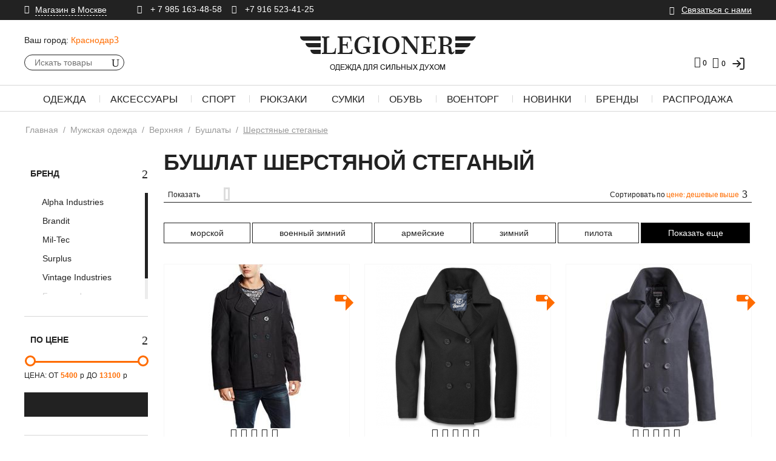

--- FILE ---
content_type: text/html; charset=utf-8
request_url: https://krasnodar.legioner-shop.ru/muzhskaya-odezhda/verhnyaya/bushlaty/sherst-steganye/
body_size: 38576
content:
<!DOCTYPE html>
<html 
 lang="ru" dir="ltr">
<head>
<title>Купить бушлат морской шерсть стеганый в Краснодаре - Интернет-магазин Легионер</title>
<meta name="cmsmagazine" content="895b73496fde88f9b6b78ec628663194" />



<meta name="yandex-verification" content="f18dae0d524b45dc" />



<meta name="google-site-verification" content="2kxq-HH7FQ5m5HP7_NJWBxC3nh3lR5apdIV6dH9ooXo" />
<base href="https://krasnodar.legioner-shop.ru/" />

<meta http-equiv="Content-Type" content="text/html; charset=utf-8" data-ca-mode="ultimate" />
<meta name="viewport" content="initial-scale=1.0, user-scalable=no, width=device-width" />


<meta name="description" content="➤Мужские бушлаты шерстяные стеганые в Краснодаре ✯ Выгодные цены ✯ Оригинальные бренды ✯ Высокое качество ✯ У нас вы легко подберете удобный бушлат недорого ✯ Гарантия ✯ Доставка ✈ по всей России ➤Заказывайте прямо сейчас!" />






            <link rel="canonical" href="https://krasnodar.legioner-shop.ru/muzhskaya-odezhda/verhnyaya/bushlaty/sherst-steganye/" />
    
    
        
    



<meta name="format-detection" content="telephone=no">
    <meta property="og:title" content="Купить бушлат морской шерсть стеганый в Краснодаре - Интернет-магазин Легионер" />
    <meta property="og:description" content="➤Мужские бушлаты шерстяные стеганые в Краснодаре ✯ Выгодные цены ✯ Оригинальные бренды ✯ Высокое качество ✯ У нас вы легко подберете удобный бушлат недорого ✯ Гарантия ✯ Доставка ✈ по всей России ➤Заказывайте прямо сейчас!" />
    <meta property="og:url" content="https://krasnodar.legioner-shop.ru/muzhskaya-odezhda/verhnyaya/bushlaty/sherst-steganye/" />


<!-- Google Tag Manager -->
<script>(function(w,d,s,l,i){w[l]=w[l]||[];w[l].push({'gtm.start':
new Date().getTime(),event:'gtm.js'});var f=d.getElementsByTagName(s)[0],
j=d.createElement(s),dl=l!='dataLayer'?'&l='+l:'';j.async=true;j.src=
'https://www.googletagmanager.com/gtm.js?id='+i+dl;f.parentNode.insertBefore(j,f);
})(window,document,'script','dataLayer','GTM-NVFRSW5');</script>
<!-- End Google Tag Manager -->

<link href="https://krasnodar.legioner-shop.ru/images/favicon.ico" rel="shortcut icon" type="image/png" />

<link type="text/css" rel="stylesheet" href="https://krasnodar.legioner-shop.ru/var/cache/misc/assets/design/themes/legioner_theme/css/standalone.1dbf550c475bb2a2a1694521b54816211758796561.css" />

<!-- Inline script moved to the bottom of the page --><script type="text/javascript" data-no-defer>
    (function(i,s,o,g,r,a,m){
        i['GoogleAnalyticsObject']=r;
        i[r]=i[r]||function(){(i[r].q=i[r].q||[]).push(arguments)},i[r].l=1*new Date();
        a=s.createElement(o), m=s.getElementsByTagName(o)[0];
        a.async=1;
        a.src=g;
        m.parentNode.insertBefore(a,m)
    })(window,document,'script','//www.google-analytics.com/analytics.js','ga');
        ga('create', 'UA-9443780-38', 'auto');
    ga('require', 'ec');
   /*
            var user_id_func = "Y";
        if (user_id_func && user_id_func == 'Y') {
            var user_id = "0";
        } else {
            var user_id = 0;
        }
        if (user_id > 0) {
            ga('set', 'userId', user_id);
        }
        var dem_index_user_id = "";
        var dem_index_tmstmp = "";
        var dim_us_id_val = "0";
        var dim_tmstmp_val = "1765972640";
       
        if (dem_index_user_id && dim_us_id_val > 0) {
            ga('set', 'dimension' + dem_index_user_id, dim_us_id_val);
        }
        if (dem_index_tmstmp && dim_tmstmp_val > 0) {
            ga('set', 'dimension' + dem_index_tmstmp, dim_tmstmp_val);
        }
        ga('send', 'pageview', '/muzhskaya-odezhda/verhnyaya/bushlaty/sherst-steganye/');
    */
</script>


</head>

<body>
    <!-- Google Tag Manager (noscript) -->
<noscript><iframe src="https://www.googletagmanager.com/ns.html?id=GTM-NVFRSW5" height="0" width="0" style="display:none;visibility:hidden"></iframe></noscript>
<!-- End Google Tag Manager (noscript) -->

                        
        <div class="ty-tygh  " id="tygh_container">

        <div id="ajax_overlay" class="ty-ajax-overlay"></div>
<div id="ajax_loading_box" class="ty-ajax-loading-box"></div>

        <div class="cm-notification-container notification-container">
</div>

        <div class="ty-helper-container" id="tygh_main_container">
            
                 
                
<div class="tygh-top-panel clearfix">
    <div class="container-fluid  top-grid">
                    


    <div class="row-fluid ">                <div class="span12 top-links-grid ty-top-grid_float" >
                <div class="    ty-float-left">
        <div class="ty-wysiwyg-content"  data-ca-live-editor-object-id="0" data-ca-live-editor-object-type="">








<div class="ty-address-shop">
    <div class="hidden">Legioner</div>
    <div class="ty-address-shop__title cm-combination" id="sw_shop_address_1286">
        <i class="icon_pin"></i><span class="ty-address-shop__title-text"><span>Магазин в Москве</span></span>
    </div>
    <div class="ty-address-shop__content cm-popup-box hidden" id="shop_address_1286">
<div class="ty-address-shop__content-map">        
   <img src="https://www.legioner-shop.ru/images/companies/1/contacts_img/map.png">
</div>
        <p class="ty-address-shop__content-title">Адрес магазина</p>
        <div class="ty-address-shop__content-address">
            <p><span>ул. Южнопортовая д.7, офис номер 305.</span></p>
            <p>т.: +7 985 163-48-58; +7 916 523 41-25</p>
        </div>
        
        <p class="ty-address-shop__content-title">Часы работы</p>
        <div class="ty-address-shop__content-time">
            <p>пн-пт: 12-20 сб: 12-17</p>
        </div>
        
        <div class="ty-address-shop__content-button"> <a class="ty-btn ty-btn__secondary ty-btn__more" href="https://krasnodar.legioner-shop.ru/kontakty-kr/">Подробнее</a></div>
    </div>
</div></div>
    </div><div class="    ty-float-left">
        <div class="ty-wysiwyg-content"  data-ca-live-editor-object-id="0" data-ca-live-editor-object-type=""><div class="ty-phone-company">
    <span class="hidden">Legioner</span>
    <p class="hidden"><span itemprop="streetAddress">ул. Южнопортовая д.7, офис номер 305.</span></p>
    <i class="icon_phone"></i><a href="tel:+ 7 985 163-48-58">
    <span class="ty-cr-phone-prefix">+ 7 985 163-48-58  </span></a>&nbsp;&nbsp;&nbsp;
<i class="icon_phone"></i> <a href="tel:+7 916 523-41-25"><span class="ty-cr-phone-prefix">+7 916 523-41-25</span></a>
</div></div>
    </div>
        </div>
                    


                    <div class="span4 top-links-grid" >
                <div class=" top-quick-links hidden-phone ty-float-right">
        
    

        <div class="ty-text-links-wrapper">
        <span id="sw_text_links_1289" class="ty-text-links-btn cm-combination visible-phone">
            <i class="ty-icon-short-list"></i>
            <i class="ty-icon-down-micro ty-text-links-btn__arrow"></i>
        </span>
    
        <ul id="text_links_1289" class="ty-text-links cm-popup-box ty-text-links_show_inline">
                            <li class="ty-text-links__item ty-level-0 connect-with-us-link">
                    <a class="ty-text-links__a" href="https://krasnodar.legioner-shop.ru/svyazatsya-s-nami/" >Связаться с нами</a> 
                                    </li>
                    </ul>

        </div>
    
    </div>
        </div>
    </div>
</div>
</div>

<div class="tygh-header clearfix">
    <div class="container-fluid  header-grid">
                    


    <div class="row-fluid ">                <div class="span16 header-top-part" >
                <div class="row-fluid ">                <div class="span5 top-logo-grid" >
                <div class=" ty-ecl-change-city-block hidden-phone">
        <div id="ecl_change_city">

                
    <div class="ty-dropdown-box">
        <div class="ty-city-select-title__wrapper">
            <a id="sw_dropdown_cities_367" class="cm-combination">
                <span class="ty-select-block__a-item ty-dropdown-box__title-label cm-combination">Ваш город:</span>
                <span class="ty-dropdown-box__title-text ty-ecl-change-city-city" id="elm_selected_city">Краснодар<i class="ty-icon-down-micro"></i></span>
            </a>
        </div>

        <div id="dropdown_cities_367" class="ty-select-block cm-popup-box hidden">
            <input type="text" class="ty-input-text-medium ty-ecl-change-city-input" id="elm_ecl_city_367" placeholder="Или укажите в поле" name="user_location[city]"  autocomplete="on" />
        </div>
    </div>
<!--ecl_change_city--></div>

<!-- Inline script moved to the bottom of the page -->
    </div><div class="ty-dropdown-box  top-search">
        <div id="sw_dropdown_1290" class="ty-dropdown-box__title cm-combination ">
            
                            <a>Поиск</a>
                        

        </div>
        <div id="dropdown_1290" class="cm-popup-box ty-dropdown-box__content hidden">
            <div class="ty-search-block">
    <form action="https://krasnodar.legioner-shop.ru/" name="search_form" method="get">
        <input type="hidden" name="subcats" value="Y" />
        <input type="hidden" name="pcode_from_q" value="Y" />
        <input type="hidden" name="pshort" value="Y" />
        <input type="hidden" name="pfull" value="Y" />
        <input type="hidden" name="pname" value="Y" />
        <input type="hidden" name="pkeywords" value="Y" />
        <input type="hidden" name="search_performed" value="Y" />

        


        <input type="text" name="q" value="" id="search_input" title="Искать товары" class="ty-search-block__input cm-hint" /><button title="Найти" class="ty-search-magnifier" type="submit"><i class="ty-icon-search"></i></button>
<input type="hidden" name="dispatch" value="products.search" />
        
    <input type="hidden" name="security_hash" class="cm-no-hide-input" value="a2ff5e656a233b2c5c019d5a46632c48" /></form>
</div>


        </div>
    </div><div class=" mobile-minicart-block">
        <div class="ty-wysiwyg-content"  data-ca-live-editor-object-id="0" data-ca-live-editor-object-type=""><div class="ty-top-wishlist" id="account_info_1292">
        
    <a href="https://krasnodar.legioner-shop.ru/wishlist/" rel="nofollow"><i class="icon_heart_alt"></i><span class="ty-top-wishlist__icon"> 0</span></a>
<!--account_info_1292--></div>


    <div class="ty-dropdown-box mobile-cart-icon" id="cart_status_1292">
        <div id="sw_dropdown_1292" class="ty-dropdown-box__title cm-combination">
        <a href="https://krasnodar.legioner-shop.ru/cart/">
            
                                    <i class="ty-minicart__icon ty-icon-cart empty"></i>
                    <span class="ty-minicart-title__count empty-cart ty-hand">0</span>
                            

        </a>
        </div>
<!--cart_status_1292--></div></div>
    </div>
        </div>
                    


                    <div class="span6 ty-cr-content-grid" >
                <div class=" top-logo">
        <div class="ty-logo-container">
    <a href="https://krasnodar.legioner-shop.ru/" title="">
        <img src="https://krasnodar.legioner-shop.ru/optim/logos/38/logo-1.png" width="290" height="57" alt="лого" class="ty-logo-container__image" />
    </a>
</div>

<!--script type="application/ld+json" >
{
"@context": "http://schema.org" ,
"@type": "Organization" ,
"url ": "https://www.legioner-shop.ru/" ,
"logo": "https://www.legioner-shop.ru/images/logos/1/logo.png"
}
</script-->


    </div>
        </div>
                    


                    <div class="span5 header-right-part" >
                <div class="row-fluid ">                <div class="span16 mobile-menu" >
                <div class="ty-wysiwyg-content"  data-ca-live-editor-object-id="0" data-ca-live-editor-object-type=""><span class="mobile-menu-icon"><i class="icon_menu"></i></span></div>
        </div>
    </div>                


    <div class="row-fluid ">                <div class="span16 search-block-grid" >
                <div class="ty-dropdown-box  top-my-account ty-float-right">
        <div id="sw_dropdown_1294" class="ty-dropdown-box__title cm-combination unlogged">
            
                                    <span data-hashstring="e3ceddd8deb9bb6c57aef503ee68c18f" data-hashtype="content">&nbsp;</span>

                        

        </div>
        <div id="dropdown_1294" class="cm-popup-box ty-dropdown-box__content hidden">
            

<div id="account_info_1294">
        
    <div class="ty-account-info__buttons buttons-container">
                                <span data-hashstring="d52610919276c41aea0562ebda14f471" data-hashtype="content">&nbsp;</span>
            
                            <div  id="login_block1294" class="hidden" title="Войти">
                    <div class="ty-login-popup">
                        

        <form name="popup1294_form" action="https://krasnodar.legioner-shop.ru/" method="post">
    <input type="hidden" name="return_url" value="index.php?dispatch=categories.view&amp;category_id=529&amp;features_hash=99-6689_91-6628&amp;page=" />
    <input type="hidden" name="redirect_url" value="index.php?dispatch=categories.view&amp;category_id=529&amp;features_hash=99-6689_91-6628&amp;page=" />

                <div class="ty-control-group">
            <label for="login_popup1294" class="ty-login__filed-label ty-control-group__label cm-required cm-trim cm-email">E-mail</label>
            <input type="text" id="login_popup1294" name="user_login" size="30" placeholder=E-mail value="" class="ty-login__input ty-login__input-email cm-focus" />
        </div>

        <div class="ty-control-group ty-password-forgot">
            <label for="psw_popup1294" class="ty-login__filed-label ty-control-group__label ty-password-forgot__label cm-required">Пароль</label><a href="https://krasnodar.legioner-shop.ru/index.php?dispatch=auth.recover_password" class="ty-password-forgot__a"  tabindex="5">Забыли пароль?</a>
            <input type="password" id="psw_popup1294" name="password" size="30" placeholder=Пароль value="" class="ty-login__input ty-login__input-password" maxlength="32" />
            
            <div class="ty-login__remember-me">
                <input class="checkbox" type="checkbox" name="remember_me" id="remember_me_popup1294" value="Y" />
                <label for="remember_me_popup1294" class="ty-login__remember-me-label">Запомнить</label>
            </div>
        </div>

        

        
        
            <div class="buttons-container clearfix">
                                    <div class="ty-login-reglink ty-center">
                    
                                                <span data-hashstring="b10bfad2c6471c811c5f5072a23960d3" data-hashtype="content">&nbsp;</span>
                    </div>
                            
                    
 
    <button  class="ty-btn__login ty-btn__secondary ty-btn" type="submit" name="dispatch[auth.login]" >Войти</button>


            </div>
        

    <input type="hidden" name="security_hash" class="cm-no-hide-input" value="a2ff5e656a233b2c5c019d5a46632c48" /></form>
    <a href="https://krasnodar.legioner-shop.ru/profiles-add/">Регистрация</a>


                    </div>
                </div>
                        </div>
    
    <ul class="ty-account-info">
        
                        <!--Abra-->
                        <li class="ty-account-info__item ty-dropdown-box__item">
                                <span data-hashstring="5dd1ff257f9f2f360b30bce5dc6c2164" data-hashtype="content">&nbsp;</span>
            </li>
            <!--Abra-->
        
<li class="ty-account-info__item ty-dropdown-box__item">
<span data-hashstring="d25fb369c6331842664ac52f34e48e93" data-hashtype="content">&nbsp;</span>
</li>
    </ul>

            <div class="ty-account-info__orders updates-wrapper track-orders" id="track_orders_block_1294">
            <form action="https://krasnodar.legioner-shop.ru/" method="POST" class="cm-ajax cm-post cm-ajax-full-render" name="track_order_quick">
                <input type="hidden" name="result_ids" value="track_orders_block_*" />
                <input type="hidden" name="return_url" value="index.php?dispatch=categories.view&amp;category_id=529&amp;features_hash=99-6689_91-6628&amp;page=" />

                <div class="ty-account-info__orders-txt">Отследить заказ</div>

                <div class="ty-account-info__orders-input ty-control-group ty-input-append">
                    <label for="track_order_item1294" class="cm-required hidden">Отслеживание заказа</label>
                    <input type="text" size="20" class="ty-input-text cm-hint" id="track_order_item1294" name="track_data" value="Номер заказа/E-mail" />
                    <button title="Выполнить" class="ty-btn-go" type="submit"><i class="ty-btn-go__icon ty-icon-right-dir"></i></button>
<input type="hidden" name="dispatch" value="orders.track_request" />
                    
                </div>
            <input type="hidden" name="security_hash" class="cm-no-hide-input" value="a2ff5e656a233b2c5c019d5a46632c48" /></form>
        <!--track_orders_block_1294--></div>
    <!--account_info_1294--></div>

        </div>
    </div>
        </div>
    </div>                


    <div class="row-fluid ">                <div class="span16 cart-content-grid" >
                <div class=" top-cart-content ty-float-right">
        
    <style>
        .top-cart-content.ty-float-right {
            display: flex;
            justify-content: center;
            align-items: flex-start;
        }
        .lk-box.ty-dropdown-box {
            padding-right: 10px;
        }
        .ty-top-wishlist {
            margin-right: 0px;
        }
        @media screen and (max-width: 430px) {
            .lk-box.ty-dropdown-box {
                top: 5px;
            }
            .tg-link svg{
                width: 20px;
                height: 20px;
                top: 2px;
                position: relative;
                padding-right: 4px;

            }
        }
        @media (max-width: 768px) {
            .lk-box.ty-dropdown-box {
                display: none;
            }
        }
    </style>

    <div class="222 321 ty-dropdown-box" id="cart_status_1296">
        <div id="sw_dropdown_" class="ty-dropdown-box__title cm-combination">
        

        <a href="https://krasnodar.legioner-shop.ru/cart/">
            
                                    <i class=" 321 ty-minicart__icon ty-icon-cart empty"></i>
                    <span class="ty-minicart-title empty-cart ty-hand">0</span>
                            

        </a>
                <span data-hashstring="7bb0edd98f22430a03b67f853e83c2ca" data-hashtype="content">&nbsp;</span>
        </div>
        <div id="dropdown_1296" class="cm-popup-box ty-dropdown-box__content hidden">
                    
                <div class="cm-cart-content cm-cart-content-thumb cm-cart-content-delete">
                        <div class="ty-cart-items">
                                                            <div class="ty-cart-items__empty ty-center">Корзина пуста</div>
                                                    </div>

                                                <div class="cm-cart-buttons ty-cart-content__buttons buttons-container hidden">
                            <a href="https://krasnodar.legioner-shop.ru/cart/" rel="nofollow" class="ty-btn ty-btn__secondary">Смотреть корзину</a>
                                                    <a href="https://krasnodar.legioner-shop.ru/orig-checkout/" rel="nofollow" class="ty-btn ty-btn__primary">Оформить заказ</a>
                                                </div>
                        
                </div>
            

        </div>
    <!--cart_status_1296--></div>
    <div class="lk-box ty-dropdown-box">
        <a href="/login">
            <svg xmlns="http://www.w3.org/2000/svg" width="24" height="24" fill="none" stroke="currentColor" stroke-width="1.8" stroke-linecap="round" stroke-linejoin="round" class="feather feather-log-in">
                <path d="M15 3h4a2 2 0 0 1 2 2v14a2 2 0 0 1-2 2h-4"/>
                <polyline points="10 17 15 12 10 7"/>
                <line x1="15" y1="12" x2="3" y2="12"/>
            </svg>
        </a>
    </div>



    </div><div class=" header-wishlist-icon hidden-phone ty-float-right">
        
<div class="ty-top-wishlist" id="account_info_1295">
        

    <a href="https://krasnodar.legioner-shop.ru/wishlist/" rel="nofollow"><i class="icon_heart_alt"></i><span class="ty-top-wishlist__icon"> 0</span></a>
    
    <span data-hashstring="b9d663f5c82aacdd7cde3a1a18cb1810" data-hashtype="content">&nbsp;</span>
    
<!--account_info_1295--></div>

    </div>
        </div>
    </div>
        </div>
    </div>
        </div>
    </div>                


    <div class="row-fluid ">                <div class="span16 top-menu-grid" >
                <div class=" top-menu general-menu">
        


<div class="ty-menu__items cm-responsive-menu" itemscope="" itemtype="https://schema.org/SiteNavigationElement">
    <meta itemprop="name" content="Навигационное Меню">
    <ul itemprop="about" itemscope="" itemtype="https://schema.org/ItemList">
        <li class="ty-menu__account-item">
                                            <div class="ty-mobile-my-account ty-dropdown-box">
                    <div id="sw_dropdown_1297" class="ty-dropdown-box__title cm-combination ">
                        
                            <a>Мой аккаунт</a>
                        

                    </div>
                    <div id="dropdown_1297" class="cm-popup-box ty-dropdown-box__content hidden">
                        

<div id="account_info_1297">
        
    <div class="ty-account-info__buttons buttons-container">
                                <span data-hashstring="545aef1458a25a28f7adf93973317abd" data-hashtype="content">&nbsp;</span>
            
                            <div  id="login_block1297" class="hidden" title="Войти">
                    <div class="ty-login-popup">
                        

        <form name="popup1297_form" action="https://krasnodar.legioner-shop.ru/" method="post">
    <input type="hidden" name="return_url" value="index.php?dispatch=categories.view&amp;category_id=529&amp;features_hash=99-6689_91-6628&amp;page=" />
    <input type="hidden" name="redirect_url" value="index.php?dispatch=categories.view&amp;category_id=529&amp;features_hash=99-6689_91-6628&amp;page=" />

                <div class="ty-control-group">
            <label for="login_popup1297" class="ty-login__filed-label ty-control-group__label cm-required cm-trim cm-email">E-mail</label>
            <input type="text" id="login_popup1297" name="user_login" size="30" placeholder=E-mail value="" class="ty-login__input ty-login__input-email cm-focus" />
        </div>

        <div class="ty-control-group ty-password-forgot">
            <label for="psw_popup1297" class="ty-login__filed-label ty-control-group__label ty-password-forgot__label cm-required">Пароль</label><a href="https://krasnodar.legioner-shop.ru/index.php?dispatch=auth.recover_password" class="ty-password-forgot__a"  tabindex="5">Забыли пароль?</a>
            <input type="password" id="psw_popup1297" name="password" size="30" placeholder=Пароль value="" class="ty-login__input ty-login__input-password" maxlength="32" />
            
            <div class="ty-login__remember-me">
                <input class="checkbox" type="checkbox" name="remember_me" id="remember_me_popup1297" value="Y" />
                <label for="remember_me_popup1297" class="ty-login__remember-me-label">Запомнить</label>
            </div>
        </div>

        

        
        
            <div class="buttons-container clearfix">
                                    <div class="ty-login-reglink ty-center">
                    
                                                <span data-hashstring="b10bfad2c6471c811c5f5072a23960d3" data-hashtype="content">&nbsp;</span>
                    </div>
                            
                    
 
    <button  class="ty-btn__login ty-btn__secondary ty-btn" type="submit" name="dispatch[auth.login]" >Войти</button>


            </div>
        

    <input type="hidden" name="security_hash" class="cm-no-hide-input" value="a2ff5e656a233b2c5c019d5a46632c48" /></form>
    <a href="https://krasnodar.legioner-shop.ru/profiles-add/">Регистрация</a>


                    </div>
                </div>
                        </div>
    
    <ul class="ty-account-info">
        
                        <!--Abra-->
                        <li class="ty-account-info__item ty-dropdown-box__item">
                                <span data-hashstring="5dd1ff257f9f2f360b30bce5dc6c2164" data-hashtype="content">&nbsp;</span>
            </li>
            <!--Abra-->
        
<li class="ty-account-info__item ty-dropdown-box__item">
<span data-hashstring="d25fb369c6331842664ac52f34e48e93" data-hashtype="content">&nbsp;</span>
</li>
    </ul>

            <div class="ty-account-info__orders updates-wrapper track-orders" id="track_orders_block_1297">
            <form action="https://krasnodar.legioner-shop.ru/" method="POST" class="cm-ajax cm-post cm-ajax-full-render" name="track_order_quick">
                <input type="hidden" name="result_ids" value="track_orders_block_*" />
                <input type="hidden" name="return_url" value="index.php?dispatch=categories.view&amp;category_id=529&amp;features_hash=99-6689_91-6628&amp;page=" />

                <div class="ty-account-info__orders-txt">Отследить заказ</div>

                <div class="ty-account-info__orders-input ty-control-group ty-input-append">
                    <label for="track_order_item1297" class="cm-required hidden">Отслеживание заказа</label>
                    <input type="text" size="20" class="ty-input-text cm-hint" id="track_order_item1297" name="track_data" value="Номер заказа/E-mail" />
                    <button title="Выполнить" class="ty-btn-go" type="submit"><i class="ty-btn-go__icon ty-icon-right-dir"></i></button>
<input type="hidden" name="dispatch" value="orders.track_request" />
                    
                </div>
            <input type="hidden" name="security_hash" class="cm-no-hide-input" value="a2ff5e656a233b2c5c019d5a46632c48" /></form>
        <!--track_orders_block_1297--></div>
    <!--account_info_1297--></div>

                    </div>
                </div>
                    </li>
        
            <li class="ty-menu__item ty-menu__menu-btn visible-phone">
                <a class="ty-menu__item-link">
                    <i class="ty-icon-short-list"></i>
                    <span>Меню</span>
                </a>
            </li>

        

            
                                                                                        
                                <li class="ty-menu__item cm-menu-item-responsive">
                                            <a class="ty-menu__item-toggle visible-phone cm-responsive-menu-toggle">
                            <i class="ty-menu__icon-open ty-icon-down-open"></i>
                            <i class="ty-menu__icon-hide ty-icon-up-open"></i>
                        </a>
                                        <a class="ty-menu__item-link">
                        Одежда
                    </a>
                                        
                                                    <div class="ty-menu__submenu" id="topmenu_304_d41d8cd98f00b204e9800998ecf8427e">
                                
                                    <ul class="ty-menu__submenu-items cm-responsive-menu-submenu">
                                                                                    <li class="ty-top-mine__submenu-col">
                                                                                                <div class="ty-menu__submenu-item-header" itemprop="itemListElement" itemscope="" itemtype="https://schema.org/ItemList">
                                                    <a itemprop="url" href="/muzhskaya-odezhda/verhnyaya/" class="ty-menu__submenu-link">Верхняя одежда</a>
                                                    <meta itemprop="name" content="Верхняя одежда" />                                                </div>
                                                                                                    <a class="ty-menu__item-toggle visible-phone cm-responsive-menu-toggle">
                                                        <i class="ty-menu__icon-open ty-icon-down-open"></i>
                                                        <i class="ty-menu__icon-hide ty-icon-up-open"></i>
                                                    </a>
                                                                                                <div class="ty-menu__submenu ">
                                                    <ul class="ty-menu__submenu-list cm-responsive-menu-submenu">
                                                                                                                    
                                                                                                                                                                                            <li class="ty-menu__submenu-item" itemprop="itemListElement" itemscope="" itemtype="https://schema.org/ItemList">
                                                                    <a itemprop="url" href="https://krasnodar.legioner-shop.ru/muzhskaya-odezhda/verhnyaya/parki/"                                                                            class="ty-menu__submenu-link">Парки
                                                                    </a>
                                                                    <meta itemprop="name" content="Парки" />                                                                </li>
                                                                                                                                                                                            <li class="ty-menu__submenu-item" itemprop="itemListElement" itemscope="" itemtype="https://schema.org/ItemList">
                                                                    <a itemprop="url" href="https://krasnodar.legioner-shop.ru/muzhskaya-odezhda/verhnyaya/kurtki/"                                                                            class="ty-menu__submenu-link">Куртки
                                                                    </a>
                                                                    <meta itemprop="name" content="Куртки" />                                                                </li>
                                                                                                                                                                                            <li class="ty-menu__submenu-item" itemprop="itemListElement" itemscope="" itemtype="https://schema.org/ItemList">
                                                                    <a itemprop="url" href="/muzhskaya-odezhda/verhnyaya/vetrovki/"                                                                            class="ty-menu__submenu-link">Ветровки
                                                                    </a>
                                                                    <meta itemprop="name" content="Ветровки" />                                                                </li>
                                                                                                                                                                                            <li class="ty-menu__submenu-item" itemprop="itemListElement" itemscope="" itemtype="https://schema.org/ItemList">
                                                                    <a itemprop="url" href="/muzhskaya-odezhda/verhnyaya/bushlaty/"                                                                            class="ty-menu__submenu-link">Бушлаты
                                                                    </a>
                                                                    <meta itemprop="name" content="Бушлаты" />                                                                </li>
                                                                                                                                                                                            <li class="ty-menu__submenu-item" itemprop="itemListElement" itemscope="" itemtype="https://schema.org/ItemList">
                                                                    <a itemprop="url" href="/muzhskaya-odezhda/verhnyaya/zhilety/"                                                                            class="ty-menu__submenu-link">Жилеты
                                                                    </a>
                                                                    <meta itemprop="name" content="Жилеты" />                                                                </li>
                                                                                                                                                                                            <li class="ty-menu__submenu-item" itemprop="itemListElement" itemscope="" itemtype="https://schema.org/ItemList">
                                                                    <a itemprop="url" href="muzhskaya-odezhda/verhnyaya/kurtki/m65/"                                                                            class="ty-menu__submenu-link">M65
                                                                    </a>
                                                                    <meta itemprop="name" content="M65" />                                                                </li>
                                                                                                                                                                                            <li class="ty-menu__submenu-item" itemprop="itemListElement" itemscope="" itemtype="https://schema.org/ItemList">
                                                                    <a itemprop="url" href="muzhskaya-odezhda/verhnyaya/kurtki/bombery/"                                                                            class="ty-menu__submenu-link">Бомберы
                                                                    </a>
                                                                    <meta itemprop="name" content="Бомберы" />                                                                </li>
                                                                                                                                                                                            <li class="ty-menu__submenu-item" itemprop="itemListElement" itemscope="" itemtype="https://schema.org/ItemList">
                                                                    <a itemprop="url" href="muzhskaya-odezhda/verhnyaya/kurtki/alyaski/"                                                                            class="ty-menu__submenu-link">Аляски
                                                                    </a>
                                                                    <meta itemprop="name" content="Аляски" />                                                                </li>
                                                                                                                                                                                            <li class="ty-menu__submenu-item" itemprop="itemListElement" itemscope="" itemtype="https://schema.org/ItemList">
                                                                    <a itemprop="url" href="muzhskaya-odezhda/verhnyaya/kurtki/kozhanye/"                                                                            class="ty-menu__submenu-link">Кожаные
                                                                    </a>
                                                                    <meta itemprop="name" content="Кожаные" />                                                                </li>
                                                                                                                                                                                            <li class="ty-menu__submenu-item" itemprop="itemListElement" itemscope="" itemtype="https://schema.org/ItemList">
                                                                    <a itemprop="url" href="muzhskaya-odezhda/verhnyaya/kurtki/zimnie/"                                                                            class="ty-menu__submenu-link">Зимние
                                                                    </a>
                                                                    <meta itemprop="name" content="Зимние" />                                                                </li>
                                                                                                                                                                                    

                                                                                                            </ul>
                                                </div>
                                            </li>
                                                                                    <li class="ty-top-mine__submenu-col">
                                                                                                <div class="ty-menu__submenu-item-header" itemprop="itemListElement" itemscope="" itemtype="https://schema.org/ItemList">
                                                    <a itemprop="url" href="muzhskaya-odezhda/" class="ty-menu__submenu-link">Мужская одежда</a>
                                                    <meta itemprop="name" content="Мужская одежда" />                                                </div>
                                                                                                    <a class="ty-menu__item-toggle visible-phone cm-responsive-menu-toggle">
                                                        <i class="ty-menu__icon-open ty-icon-down-open"></i>
                                                        <i class="ty-menu__icon-hide ty-icon-up-open"></i>
                                                    </a>
                                                                                                <div class="ty-menu__submenu ">
                                                    <ul class="ty-menu__submenu-list cm-responsive-menu-submenu">
                                                                                                                    
                                                                                                                                                                                            <li class="ty-menu__submenu-item" itemprop="itemListElement" itemscope="" itemtype="https://schema.org/ItemList">
                                                                    <a itemprop="url" href="muzhskaya-odezhda/olimpiyki/"                                                                            class="ty-menu__submenu-link">Олимпийки
                                                                    </a>
                                                                    <meta itemprop="name" content="Олимпийки" />                                                                </li>
                                                                                                                                                                                            <li class="ty-menu__submenu-item" itemprop="itemListElement" itemscope="" itemtype="https://schema.org/ItemList">
                                                                    <a itemprop="url" href="muzhskaya-odezhda/futbolki/"                                                                            class="ty-menu__submenu-link">Футболки
                                                                    </a>
                                                                    <meta itemprop="name" content="Футболки" />                                                                </li>
                                                                                                                                                                                            <li class="ty-menu__submenu-item" itemprop="itemListElement" itemscope="" itemtype="https://schema.org/ItemList">
                                                                    <a itemprop="url" href="muzhskaya-odezhda/mayki/"                                                                            class="ty-menu__submenu-link">Майки
                                                                    </a>
                                                                    <meta itemprop="name" content="Майки" />                                                                </li>
                                                                                                                                                                                            <li class="ty-menu__submenu-item" itemprop="itemListElement" itemscope="" itemtype="https://schema.org/ItemList">
                                                                    <a itemprop="url" href="muzhskaya-odezhda/polo/"                                                                            class="ty-menu__submenu-link">Поло
                                                                    </a>
                                                                    <meta itemprop="name" content="Поло" />                                                                </li>
                                                                                                                                                                                            <li class="ty-menu__submenu-item" itemprop="itemListElement" itemscope="" itemtype="https://schema.org/ItemList">
                                                                    <a itemprop="url" href="muzhskaya-odezhda/longslivy/"                                                                            class="ty-menu__submenu-link">Лонгсливы
                                                                    </a>
                                                                    <meta itemprop="name" content="Лонгсливы" />                                                                </li>
                                                                                                                                                                                            <li class="ty-menu__submenu-item" itemprop="itemListElement" itemscope="" itemtype="https://schema.org/ItemList">
                                                                    <a itemprop="url" href="muzhskaya-odezhda/rubashki/"                                                                            class="ty-menu__submenu-link">Рубашки
                                                                    </a>
                                                                    <meta itemprop="name" content="Рубашки" />                                                                </li>
                                                                                                                                                                                            <li class="ty-menu__submenu-item" itemprop="itemListElement" itemscope="" itemtype="https://schema.org/ItemList">
                                                                    <a itemprop="url" href="muzhskaya-odezhda/svitera/"                                                                            class="ty-menu__submenu-link">Свитера
                                                                    </a>
                                                                    <meta itemprop="name" content="Свитера" />                                                                </li>
                                                                                                                                                                                            <li class="ty-menu__submenu-item" itemprop="itemListElement" itemscope="" itemtype="https://schema.org/ItemList">
                                                                    <a itemprop="url" href="muzhskaya-odezhda/tolstovki/"                                                                            class="ty-menu__submenu-link">Толстовки
                                                                    </a>
                                                                    <meta itemprop="name" content="Толстовки" />                                                                </li>
                                                                                                                                                                                            <li class="ty-menu__submenu-item" itemprop="itemListElement" itemscope="" itemtype="https://schema.org/ItemList">
                                                                    <a itemprop="url" href="muzhskaya-odezhda/svitshoty/"                                                                            class="ty-menu__submenu-link">Свитшоты
                                                                    </a>
                                                                    <meta itemprop="name" content="Свитшоты" />                                                                </li>
                                                                                                                                                                                            <li class="ty-menu__submenu-item" itemprop="itemListElement" itemscope="" itemtype="https://schema.org/ItemList">
                                                                    <a itemprop="url" href="muzhskaya-odezhda/termobele/"                                                                            class="ty-menu__submenu-link">Термобелье
                                                                    </a>
                                                                    <meta itemprop="name" content="Термобелье" />                                                                </li>
                                                                                                                                                                                    

                                                                                                            </ul>
                                                </div>
                                            </li>
                                                                                    <li class="ty-top-mine__submenu-col">
                                                                                                <div class="ty-menu__submenu-item-header ty-menu__item-one-column">
                                                    <a class="ty-menu__submenu-link">Штаны и шорты</a>
                                                                                                    </div>
                                                                                                    <a class="ty-menu__item-toggle visible-phone cm-responsive-menu-toggle">
                                                        <i class="ty-menu__icon-open ty-icon-down-open"></i>
                                                        <i class="ty-menu__icon-hide ty-icon-up-open"></i>
                                                    </a>
                                                                                                <div class="ty-menu__submenu  ty-menu__item-one-column-submenu">
                                                    <ul class="ty-menu__submenu-list cm-responsive-menu-submenu">
                                                                                                                    
                                                                                                                                                                                            <li class="ty-menu__submenu-item" itemprop="itemListElement" itemscope="" itemtype="https://schema.org/ItemList">
                                                                    <a itemprop="url" href="muzhskaya-odezhda/dzhinsy/"                                                                            class="ty-menu__submenu-link">Джинсы
                                                                    </a>
                                                                    <meta itemprop="name" content="Джинсы" />                                                                </li>
                                                                                                                                                                                            <li class="ty-menu__submenu-item" itemprop="itemListElement" itemscope="" itemtype="https://schema.org/ItemList">
                                                                    <a itemprop="url" href="muzhskaya-odezhda/shorty/"                                                                            class="ty-menu__submenu-link">Шорты
                                                                    </a>
                                                                    <meta itemprop="name" content="Шорты" />                                                                </li>
                                                                                                                                                                                            <li class="ty-menu__submenu-item" itemprop="itemListElement" itemscope="" itemtype="https://schema.org/ItemList">
                                                                    <a itemprop="url" href="muzhskaya-odezhda/bryuki/"                                                                            class="ty-menu__submenu-link">Брюки
                                                                    </a>
                                                                    <meta itemprop="name" content="Брюки" />                                                                </li>
                                                                                                                                                                                    

                                                                                                            </ul>
                                                </div>
                                            </li>
                                                                                    <li class="ty-top-mine__submenu-col">
                                                                                                <div class="ty-menu__submenu-item-header ty-menu__item-one-column" itemprop="itemListElement" itemscope="" itemtype="https://schema.org/ItemList">
                                                    <a itemprop="url" href="/zhenskaya-odezhda/" class="ty-menu__submenu-link">Женское</a>
                                                    <meta itemprop="name" content="Женское" />                                                </div>
                                                                                                    <a class="ty-menu__item-toggle visible-phone cm-responsive-menu-toggle">
                                                        <i class="ty-menu__icon-open ty-icon-down-open"></i>
                                                        <i class="ty-menu__icon-hide ty-icon-up-open"></i>
                                                    </a>
                                                                                                <div class="ty-menu__submenu  ty-menu__item-one-column-submenu">
                                                    <ul class="ty-menu__submenu-list cm-responsive-menu-submenu">
                                                                                                                    
                                                                                                                                                                                            <li class="ty-menu__submenu-item" itemprop="itemListElement" itemscope="" itemtype="https://schema.org/ItemList">
                                                                    <a itemprop="url" href="/zhenskaya-odezhda/bryuki-zhenskie/"                                                                            class="ty-menu__submenu-link">Брюки
                                                                    </a>
                                                                    <meta itemprop="name" content="Брюки" />                                                                </li>
                                                                                                                                                                                            <li class="ty-menu__submenu-item" itemprop="itemListElement" itemscope="" itemtype="https://schema.org/ItemList">
                                                                    <a itemprop="url" href="/zhenskaya-odezhda/kurtki-zhenskie/"                                                                            class="ty-menu__submenu-link">Куртки
                                                                    </a>
                                                                    <meta itemprop="name" content="Куртки" />                                                                </li>
                                                                                                                                                                                            <li class="ty-menu__submenu-item" itemprop="itemListElement" itemscope="" itemtype="https://schema.org/ItemList">
                                                                    <a itemprop="url" href="/zhenskaya-odezhda/futbolki-zhenskie/"                                                                            class="ty-menu__submenu-link">Футболки
                                                                    </a>
                                                                    <meta itemprop="name" content="Футболки" />                                                                </li>
                                                                                                                                                                                    

                                                                                                            </ul>
                                                </div>
                                            </li>
                                                                                                                    </ul>
                                

                            </div>
                        
                                    </li>
                                                                                
                                <li class="ty-menu__item cm-menu-item-responsive" itemprop="itemListElement" itemscope="" itemtype="https://schema.org/ItemList">
                                            <a class="ty-menu__item-toggle visible-phone cm-responsive-menu-toggle">
                            <i class="ty-menu__icon-open ty-icon-down-open"></i>
                            <i class="ty-menu__icon-hide ty-icon-up-open"></i>
                        </a>
                                        <a itemprop="url" href="https://krasnodar.legioner-shop.ru/aksessuary/" class="ty-menu__item-link">
                        Аксессуары
                    </a>
                    <meta itemprop="name" content="Аксессуары" />                    
                                                    
                            <div class="ty-menu__submenu">
                                <ul class="ty-menu__submenu-items ty-menu__submenu-items-simple cm-responsive-menu-submenu">
                                    

                                                                                                                    <li class="ty-menu__submenu-item" itemprop="itemListElement" itemscope="" itemtype="https://schema.org/ItemList">
                                            <a class="ty-menu__submenu-link"  itemprop="url" href="https://krasnodar.legioner-shop.ru/aksessuary/veschi-edc-gear/">Вещи EDC-Gear</a>
                                            <meta itemprop="name" content="Вещи EDC-Gear" />                                        </li>
                                                                                                                    <li class="ty-menu__submenu-item" itemprop="itemListElement" itemscope="" itemtype="https://schema.org/ItemList">
                                            <a class="ty-menu__submenu-link"  itemprop="url" href="https://krasnodar.legioner-shop.ru/aksessuary/kozhanye-koshelki/">Кожаные кошельки</a>
                                            <meta itemprop="name" content="Кожаные кошельки" />                                        </li>
                                                                                                                    <li class="ty-menu__submenu-item" itemprop="itemListElement" itemscope="" itemtype="https://schema.org/ItemList">
                                            <a class="ty-menu__submenu-link"  itemprop="url" href="https://krasnodar.legioner-shop.ru/aksessuary/nozhi/">Ножи</a>
                                            <meta itemprop="name" content="Ножи" />                                        </li>
                                                                                                                    <li class="ty-menu__submenu-item" itemprop="itemListElement" itemscope="" itemtype="https://schema.org/ItemList">
                                            <a class="ty-menu__submenu-link"  itemprop="url" href="https://krasnodar.legioner-shop.ru/aksessuary/ukrasheniya/">Украшения</a>
                                            <meta itemprop="name" content="Украшения" />                                        </li>
                                                                                                                    <li class="ty-menu__submenu-item" itemprop="itemListElement" itemscope="" itemtype="https://schema.org/ItemList">
                                            <a class="ty-menu__submenu-link"  itemprop="url" href="https://krasnodar.legioner-shop.ru/aksessuary/ochki-ot-solnca/">Очки от солнца</a>
                                            <meta itemprop="name" content="Очки от солнца" />                                        </li>
                                                                                                                    <li class="ty-menu__submenu-item" itemprop="itemListElement" itemscope="" itemtype="https://schema.org/ItemList">
                                            <a class="ty-menu__submenu-link"  itemprop="url" href="https://krasnodar.legioner-shop.ru/aksessuary/perchatki/">Перчатки</a>
                                            <meta itemprop="name" content="Перчатки" />                                        </li>
                                                                                                                    <li class="ty-menu__submenu-item" itemprop="itemListElement" itemscope="" itemtype="https://schema.org/ItemList">
                                            <a class="ty-menu__submenu-link"  itemprop="url" href="https://krasnodar.legioner-shop.ru/aksessuary/kepki/">Кепки</a>
                                            <meta itemprop="name" content="Кепки" />                                        </li>
                                                                                                                    <li class="ty-menu__submenu-item" itemprop="itemListElement" itemscope="" itemtype="https://schema.org/ItemList">
                                            <a class="ty-menu__submenu-link"  itemprop="url" href="https://krasnodar.legioner-shop.ru/aksessuary/shapki-i-sharfy/">Шапки и шарфы</a>
                                            <meta itemprop="name" content="Шапки и шарфы" />                                        </li>
                                                                                                                    <li class="ty-menu__submenu-item" itemprop="itemListElement" itemscope="" itemtype="https://schema.org/ItemList">
                                            <a class="ty-menu__submenu-link"  itemprop="url" href="https://krasnodar.legioner-shop.ru/aksessuary/remni/">Ремни</a>
                                            <meta itemprop="name" content="Ремни" />                                        </li>
                                                                        
                                    

                                </ul>
                            </div>
                        
                                    </li>
                                                                                
                                <li class="ty-menu__item cm-menu-item-responsive" itemprop="itemListElement" itemscope="" itemtype="https://schema.org/ItemList">
                                            <a class="ty-menu__item-toggle visible-phone cm-responsive-menu-toggle">
                            <i class="ty-menu__icon-open ty-icon-down-open"></i>
                            <i class="ty-menu__icon-hide ty-icon-up-open"></i>
                        </a>
                                        <a itemprop="url" href="/sportivnaya/" class="ty-menu__item-link">
                        Спорт
                    </a>
                    <meta itemprop="name" content="Спорт" />                    
                                                    
                            <div class="ty-menu__submenu">
                                <ul class="ty-menu__submenu-items ty-menu__submenu-items-simple cm-responsive-menu-submenu">
                                    

                                                                                                                    <li class="ty-menu__submenu-item" itemprop="itemListElement" itemscope="" itemtype="https://schema.org/ItemList">
                                            <a class="ty-menu__submenu-link"  itemprop="url" href="/sportivnaya/shtany/kompressionnye-shtany/">Штаны компрессионные</a>
                                            <meta itemprop="name" content="Штаны компрессионные" />                                        </li>
                                                                                                                    <li class="ty-menu__submenu-item" itemprop="itemListElement" itemscope="" itemtype="https://schema.org/ItemList">
                                            <a class="ty-menu__submenu-link"  itemprop="url" href="/sportivnaya/shorty/shorty-dlya-mma/">Шорты для ММА</a>
                                            <meta itemprop="name" content="Шорты для ММА" />                                        </li>
                                                                                                                    <li class="ty-menu__submenu-item" itemprop="itemListElement" itemscope="" itemtype="https://schema.org/ItemList">
                                            <a class="ty-menu__submenu-link"  itemprop="url" href="/sportivnaya/shorty/shorty-bokserkie/">Шорты боксёрские</a>
                                            <meta itemprop="name" content="Шорты боксёрские" />                                        </li>
                                                                                                                    <li class="ty-menu__submenu-item" itemprop="itemListElement" itemscope="" itemtype="https://schema.org/ItemList">
                                            <a class="ty-menu__submenu-link"  itemprop="url" href="/sportivnaya/shorty/kompressionnye-shorty/">Шорты компрессионные</a>
                                            <meta itemprop="name" content="Шорты компрессионные" />                                        </li>
                                                                                                                    <li class="ty-menu__submenu-item" itemprop="itemListElement" itemscope="" itemtype="https://schema.org/ItemList">
                                            <a class="ty-menu__submenu-link"  itemprop="url" href="/sportivnaya/shorty/">Шорты</a>
                                            <meta itemprop="name" content="Шорты" />                                        </li>
                                                                                                                    <li class="ty-menu__submenu-item" itemprop="itemListElement" itemscope="" itemtype="https://schema.org/ItemList">
                                            <a class="ty-menu__submenu-link"  itemprop="url" href="/sportivnaya/mayki/">Майки</a>
                                            <meta itemprop="name" content="Майки" />                                        </li>
                                                                                                                    <li class="ty-menu__submenu-item" itemprop="itemListElement" itemscope="" itemtype="https://schema.org/ItemList">
                                            <a class="ty-menu__submenu-link"  itemprop="url" href="/sportivnaya/kurtki/">Куртки</a>
                                            <meta itemprop="name" content="Куртки" />                                        </li>
                                                                                                                    <li class="ty-menu__submenu-item" itemprop="itemListElement" itemscope="" itemtype="https://schema.org/ItemList">
                                            <a class="ty-menu__submenu-link"  itemprop="url" href="/sportivnaya/kimono/">Кимоно</a>
                                            <meta itemprop="name" content="Кимоно" />                                        </li>
                                                                                                                    <li class="ty-menu__submenu-item" itemprop="itemListElement" itemscope="" itemtype="https://schema.org/ItemList">
                                            <a class="ty-menu__submenu-link"  itemprop="url" href="/sportivnaya/shtany/">Штаны</a>
                                            <meta itemprop="name" content="Штаны" />                                        </li>
                                                                                                                    <li class="ty-menu__submenu-item" itemprop="itemListElement" itemscope="" itemtype="https://schema.org/ItemList">
                                            <a class="ty-menu__submenu-link"  itemprop="url" href="/sportivnaya/futbolki/">Футболки</a>
                                            <meta itemprop="name" content="Футболки" />                                        </li>
                                                                                                                    <li class="ty-menu__submenu-item" itemprop="itemListElement" itemscope="" itemtype="https://schema.org/ItemList">
                                            <a class="ty-menu__submenu-link"  itemprop="url" href="/sportivnaya/vetrovki/">Ветровки</a>
                                            <meta itemprop="name" content="Ветровки" />                                        </li>
                                                                                                                    <li class="ty-menu__submenu-item" itemprop="itemListElement" itemscope="" itemtype="https://schema.org/ItemList">
                                            <a class="ty-menu__submenu-link"  itemprop="url" href="/sportivnaya/kostyumy/">Костюмы</a>
                                            <meta itemprop="name" content="Костюмы" />                                        </li>
                                                                                                                    <li class="ty-menu__submenu-item" itemprop="itemListElement" itemscope="" itemtype="https://schema.org/ItemList">
                                            <a class="ty-menu__submenu-link"  itemprop="url" href="/sportivnaya/obuv/">Обувь</a>
                                            <meta itemprop="name" content="Обувь" />                                        </li>
                                                                                                                    <li class="ty-menu__submenu-item" itemprop="itemListElement" itemscope="" itemtype="https://schema.org/ItemList">
                                            <a class="ty-menu__submenu-link"  itemprop="url" href="/sportivnaya/tolstovki/">Толстовки</a>
                                            <meta itemprop="name" content="Толстовки" />                                        </li>
                                                                                                                    <li class="ty-menu__submenu-item" itemprop="itemListElement" itemscope="" itemtype="https://schema.org/ItemList">
                                            <a class="ty-menu__submenu-link"  itemprop="url" href="/sportivnaya/ekipirovka/">Экипировка</a>
                                            <meta itemprop="name" content="Экипировка" />                                        </li>
                                                                        
                                    

                                </ul>
                            </div>
                        
                                    </li>
                                                                                
                                <li class="ty-menu__item cm-menu-item-responsive ty-menu__item-small-items" itemprop="itemListElement" itemscope="" itemtype="https://schema.org/ItemList">
                                            <a class="ty-menu__item-toggle visible-phone cm-responsive-menu-toggle">
                            <i class="ty-menu__icon-open ty-icon-down-open"></i>
                            <i class="ty-menu__icon-hide ty-icon-up-open"></i>
                        </a>
                                        <a itemprop="url" href="/ryukzaki/" class="ty-menu__item-link">
                        Рюкзаки
                    </a>
                    <meta itemprop="name" content="Рюкзаки" />                    
                                                    
                            <div class="ty-menu__submenu">
                                <ul class="ty-menu__submenu-items ty-menu__submenu-items-simple cm-responsive-menu-submenu">
                                    

                                                                                                                    <li class="ty-menu__submenu-item" itemprop="itemListElement" itemscope="" itemtype="https://schema.org/ItemList">
                                            <a class="ty-menu__submenu-link"  itemprop="url" href="/ryukzaki/takticheskie/">Рюкзаки тактические</a>
                                            <meta itemprop="name" content="Рюкзаки тактические" />                                        </li>
                                                                                                                    <li class="ty-menu__submenu-item" itemprop="itemListElement" itemscope="" itemtype="https://schema.org/ItemList">
                                            <a class="ty-menu__submenu-link"  itemprop="url" href="/ryukzaki/voennye/">Рюкзаки военные</a>
                                            <meta itemprop="name" content="Рюкзаки военные" />                                        </li>
                                                                                                                    <li class="ty-menu__submenu-item" itemprop="itemListElement" itemscope="" itemtype="https://schema.org/ItemList">
                                            <a class="ty-menu__submenu-link"  itemprop="url" href="/ryukzaki/gorodskie/">Рюкзаки городские</a>
                                            <meta itemprop="name" content="Рюкзаки городские" />                                        </li>
                                                                                                                    <li class="ty-menu__submenu-item" itemprop="itemListElement" itemscope="" itemtype="https://schema.org/ItemList">
                                            <a class="ty-menu__submenu-link"  itemprop="url" href="/ryukzaki/dlya-noutbuka/">Рюкзаки для ноутбука</a>
                                            <meta itemprop="name" content="Рюкзаки для ноутбука" />                                        </li>
                                                                                                                    <li class="ty-menu__submenu-item" itemprop="itemListElement" itemscope="" itemtype="https://schema.org/ItemList">
                                            <a class="ty-menu__submenu-link"  itemprop="url" href="/ryukzaki/gorodskie/kraftovye/">Рюкзаки крафтовые</a>
                                            <meta itemprop="name" content="Рюкзаки крафтовые" />                                        </li>
                                                                        
                                    

                                </ul>
                            </div>
                        
                                    </li>
                                                                                
                                <li class="ty-menu__item cm-menu-item-responsive" itemprop="itemListElement" itemscope="" itemtype="https://schema.org/ItemList">
                                            <a class="ty-menu__item-toggle visible-phone cm-responsive-menu-toggle">
                            <i class="ty-menu__icon-open ty-icon-down-open"></i>
                            <i class="ty-menu__icon-hide ty-icon-up-open"></i>
                        </a>
                                        <a itemprop="url" href="/sumki/" class="ty-menu__item-link">
                        Сумки
                    </a>
                    <meta itemprop="name" content="Сумки" />                    
                                                    
                            <div class="ty-menu__submenu">
                                <ul class="ty-menu__submenu-items ty-menu__submenu-items-simple cm-responsive-menu-submenu">
                                    

                                                                                                                    <li class="ty-menu__submenu-item" itemprop="itemListElement" itemscope="" itemtype="https://schema.org/ItemList">
                                            <a class="ty-menu__submenu-link"  itemprop="url" href="/sumki/voennye/">Сумки военные</a>
                                            <meta itemprop="name" content="Сумки военные" />                                        </li>
                                                                                                                    <li class="ty-menu__submenu-item" itemprop="itemListElement" itemscope="" itemtype="https://schema.org/ItemList">
                                            <a class="ty-menu__submenu-link"  itemprop="url" href="/sumki/sumka-cherez-plecho/">Сумки через плечо</a>
                                            <meta itemprop="name" content="Сумки через плечо" />                                        </li>
                                                                                                                    <li class="ty-menu__submenu-item" itemprop="itemListElement" itemscope="" itemtype="https://schema.org/ItemList">
                                            <a class="ty-menu__submenu-link"  itemprop="url" href="/sumki/kozhanye/">Сумки кожаные</a>
                                            <meta itemprop="name" content="Сумки кожаные" />                                        </li>
                                                                                                                    <li class="ty-menu__submenu-item" itemprop="itemListElement" itemscope="" itemtype="https://schema.org/ItemList">
                                            <a class="ty-menu__submenu-link"  itemprop="url" href="/sumki/sumki-na-poyas/">Сумки поясные</a>
                                            <meta itemprop="name" content="Сумки поясные" />                                        </li>
                                                                                                                    <li class="ty-menu__submenu-item" itemprop="itemListElement" itemscope="" itemtype="https://schema.org/ItemList">
                                            <a class="ty-menu__submenu-link"  itemprop="url" href="/sumki/voennye/takticheskie/">Сумки тактические</a>
                                            <meta itemprop="name" content="Сумки тактические" />                                        </li>
                                                                                                                    <li class="ty-menu__submenu-item" itemprop="itemListElement" itemscope="" itemtype="https://schema.org/ItemList">
                                            <a class="ty-menu__submenu-link"  itemprop="url" href="/sumki/voennye/podsumki/">Подсумки</a>
                                            <meta itemprop="name" content="Подсумки" />                                        </li>
                                                                                                                    <li class="ty-menu__submenu-item" itemprop="itemListElement" itemscope="" itemtype="https://schema.org/ItemList">
                                            <a class="ty-menu__submenu-link"  itemprop="url" href="/sumki/gorodskie/">Сумки городские</a>
                                            <meta itemprop="name" content="Сумки городские" />                                        </li>
                                                                                                                    <li class="ty-menu__submenu-item" itemprop="itemListElement" itemscope="" itemtype="https://schema.org/ItemList">
                                            <a class="ty-menu__submenu-link"  itemprop="url" href="/sumki/dorozhnye/">Сумки дорожные</a>
                                            <meta itemprop="name" content="Сумки дорожные" />                                        </li>
                                                                                                                    <li class="ty-menu__submenu-item" itemprop="itemListElement" itemscope="" itemtype="https://schema.org/ItemList">
                                            <a class="ty-menu__submenu-link"  itemprop="url" href="/sumki/na-bedro/">Сумки на бедро</a>
                                            <meta itemprop="name" content="Сумки на бедро" />                                        </li>
                                                                                                                    <li class="ty-menu__submenu-item" itemprop="itemListElement" itemscope="" itemtype="https://schema.org/ItemList">
                                            <a class="ty-menu__submenu-link"  itemprop="url" href="/sumki/malenkie/">Сумки маленькие</a>
                                            <meta itemprop="name" content="Сумки маленькие" />                                        </li>
                                                                        
                                    

                                </ul>
                            </div>
                        
                                    </li>
                                                                                
                                <li class="ty-menu__item cm-menu-item-responsive ty-menu__item-small-items" itemprop="itemListElement" itemscope="" itemtype="https://schema.org/ItemList">
                                            <a class="ty-menu__item-toggle visible-phone cm-responsive-menu-toggle">
                            <i class="ty-menu__icon-open ty-icon-down-open"></i>
                            <i class="ty-menu__icon-hide ty-icon-up-open"></i>
                        </a>
                                        <a itemprop="url" href="muzhskaya-obuv/" class="ty-menu__item-link">
                        Обувь
                    </a>
                    <meta itemprop="name" content="Обувь" />                    
                                                    
                            <div class="ty-menu__submenu">
                                <ul class="ty-menu__submenu-items ty-menu__submenu-items-simple cm-responsive-menu-submenu">
                                    

                                                                                                                    <li class="ty-menu__submenu-item" itemprop="itemListElement" itemscope="" itemtype="https://schema.org/ItemList">
                                            <a class="ty-menu__submenu-link"  itemprop="url" href="muzhskaya-obuv/krossovki/">Кроссовки</a>
                                            <meta itemprop="name" content="Кроссовки" />                                        </li>
                                                                                                                    <li class="ty-menu__submenu-item" itemprop="itemListElement" itemscope="" itemtype="https://schema.org/ItemList">
                                            <a class="ty-menu__submenu-link"  itemprop="url" href="muzhskaya-obuv/botinki/">Ботинки</a>
                                            <meta itemprop="name" content="Ботинки" />                                        </li>
                                                                        
                                    

                                </ul>
                            </div>
                        
                                    </li>
                                                                                
                                <li class="ty-menu__item cm-menu-item-responsive" itemprop="itemListElement" itemscope="" itemtype="https://schema.org/ItemList">
                                            <a class="ty-menu__item-toggle visible-phone cm-responsive-menu-toggle">
                            <i class="ty-menu__icon-open ty-icon-down-open"></i>
                            <i class="ty-menu__icon-hide ty-icon-up-open"></i>
                        </a>
                                        <a itemprop="url" href="https://krasnodar.legioner-shop.ru/voentorg/" class="ty-menu__item-link">
                        Военторг
                    </a>
                    <meta itemprop="name" content="Военторг" />                    
                                                    <div class="ty-menu__submenu" id="topmenu_304_847c9e7aa098d7700e69f197dca88994">
                                
                                    <ul class="ty-menu__submenu-items cm-responsive-menu-submenu">
                                                                                    <li class="ty-top-mine__submenu-col">
                                                                                                <div class="ty-menu__submenu-item-header" itemprop="itemListElement" itemscope="" itemtype="https://schema.org/ItemList">
                                                    <a itemprop="url" href="https://krasnodar.legioner-shop.ru/voentorg/takticheskaya-odezhda/" class="ty-menu__submenu-link">Тактическая одежда</a>
                                                    <meta itemprop="name" content="Тактическая одежда" />                                                </div>
                                                                                                    <a class="ty-menu__item-toggle visible-phone cm-responsive-menu-toggle">
                                                        <i class="ty-menu__icon-open ty-icon-down-open"></i>
                                                        <i class="ty-menu__icon-hide ty-icon-up-open"></i>
                                                    </a>
                                                                                                <div class="ty-menu__submenu ">
                                                    <ul class="ty-menu__submenu-list cm-responsive-menu-submenu">
                                                                                                                    
                                                                                                                                                                                            <li class="ty-menu__submenu-item" itemprop="itemListElement" itemscope="" itemtype="https://schema.org/ItemList">
                                                                    <a itemprop="url" href="https://krasnodar.legioner-shop.ru/voentorg/takticheskaya-odezhda/takticheskie-bryuki/"                                                                            class="ty-menu__submenu-link">Брюки
                                                                    </a>
                                                                    <meta itemprop="name" content="Брюки" />                                                                </li>
                                                                                                                                                                                            <li class="ty-menu__submenu-item" itemprop="itemListElement" itemscope="" itemtype="https://schema.org/ItemList">
                                                                    <a itemprop="url" href="https://krasnodar.legioner-shop.ru/voentorg/takticheskaya-odezhda/takticheskie-kurtki/"                                                                            class="ty-menu__submenu-link">Куртки
                                                                    </a>
                                                                    <meta itemprop="name" content="Куртки" />                                                                </li>
                                                                                                                                                                                            <li class="ty-menu__submenu-item" itemprop="itemListElement" itemscope="" itemtype="https://schema.org/ItemList">
                                                                    <a itemprop="url" href="https://krasnodar.legioner-shop.ru/voentorg/takticheskaya-odezhda/takticheskie-perchatki/"                                                                            class="ty-menu__submenu-link">Перчатки
                                                                    </a>
                                                                    <meta itemprop="name" content="Перчатки" />                                                                </li>
                                                                                                                                                                                            <li class="ty-menu__submenu-item" itemprop="itemListElement" itemscope="" itemtype="https://schema.org/ItemList">
                                                                    <a itemprop="url" href="https://krasnodar.legioner-shop.ru/voentorg/takticheskaya-odezhda/takticheskie-ryukzaki/"                                                                            class="ty-menu__submenu-link">Рюкзаки
                                                                    </a>
                                                                    <meta itemprop="name" content="Рюкзаки" />                                                                </li>
                                                                                                                                                                                            <li class="ty-menu__submenu-item" itemprop="itemListElement" itemscope="" itemtype="https://schema.org/ItemList">
                                                                    <a itemprop="url" href="https://krasnodar.legioner-shop.ru/voentorg/takticheskaya-odezhda/takticheskie-remni/"                                                                            class="ty-menu__submenu-link">Ремни
                                                                    </a>
                                                                    <meta itemprop="name" content="Ремни" />                                                                </li>
                                                                                                                                                                                            <li class="ty-menu__submenu-item" itemprop="itemListElement" itemscope="" itemtype="https://schema.org/ItemList">
                                                                    <a itemprop="url" href="https://krasnodar.legioner-shop.ru/voentorg/takticheskaya-odezhda/takticheskie-rubashki/"                                                                            class="ty-menu__submenu-link">Рубашки
                                                                    </a>
                                                                    <meta itemprop="name" content="Рубашки" />                                                                </li>
                                                                                                                                                                                    

                                                                                                            </ul>
                                                </div>
                                            </li>
                                                                                    <li class="ty-top-mine__submenu-col">
                                                                                                <div class="ty-menu__submenu-item-header" itemprop="itemListElement" itemscope="" itemtype="https://schema.org/ItemList">
                                                    <a itemprop="url" href="https://krasnodar.legioner-shop.ru/voentorg/ekipirovka/" class="ty-menu__submenu-link">Экипировка</a>
                                                    <meta itemprop="name" content="Экипировка" />                                                </div>
                                                                                                <div class="ty-menu__submenu ">
                                                    <ul class="ty-menu__submenu-list cm-responsive-menu-submenu">
                                                                                                            </ul>
                                                </div>
                                            </li>
                                                                                    <li class="ty-top-mine__submenu-col">
                                                                                                <div class="ty-menu__submenu-item-header" itemprop="itemListElement" itemscope="" itemtype="https://schema.org/ItemList">
                                                    <a itemprop="url" href="https://krasnodar.legioner-shop.ru/voentorg/kamuflyazhnaya-odezhda/" class="ty-menu__submenu-link">Камуфляжная одежда</a>
                                                    <meta itemprop="name" content="Камуфляжная одежда" />                                                </div>
                                                                                                <div class="ty-menu__submenu ">
                                                    <ul class="ty-menu__submenu-list cm-responsive-menu-submenu">
                                                                                                            </ul>
                                                </div>
                                            </li>
                                                                                                                    </ul>
                                

                            </div>
                        
                                    </li>
                                                                        <li class="ty-menu__item ty-menu__item-nodrop phone"><hr></li>

            
           
                                                                    
                                <li class="1 ty-menu__item ty-menu__item-nodrop ty-menu-item__newest" itemprop="itemListElement" itemscope="" itemtype="https://schema.org/ItemList">
                                        <a itemprop="url" href="https://krasnodar.legioner-shop.ru/novinki/" class="ty-menu__item-link">
                        Новинки
                    </a>
                    <meta itemprop="name" content="Новинки" />                                    </li>
                                                                                                                                                                                                                            
                                <li class="9 ty-menu__item ty-menu__item-nodrop ty-menu-item__brands" itemprop="itemListElement" itemscope="" itemtype="https://schema.org/ItemList">
                                        <a itemprop="url" href="https://krasnodar.legioner-shop.ru/brands/" class="ty-menu__item-link">
                        Бренды
                    </a>
                    <meta itemprop="name" content="Бренды" />                                    </li>
                                                                                
                                <li class="10 ty-menu__item ty-menu__item-nodrop" itemprop="itemListElement" itemscope="" itemtype="https://schema.org/ItemList">
                                        <a itemprop="url" href="/rasprodazha/" class="ty-menu__item-link">
                        Распродажа
                    </a>
                    <meta itemprop="name" content="Распродажа" />                                    </li>
                    
        

    </ul>
</div>



    </div>
        </div>
    </div>
</div>
</div>

<div class="tygh-content clearfix">
    <div class="container-fluid  content-grid category-content-grid">
                    


    <div class="row-fluid ">                <div class="span16 breadcrumbs-grid" >
                <div id="breadcrumbs_305">

    <div class="ty-breadcrumbs clearfix" itemscope itemtype ="http://schema.org/BreadcrumbList">
        <span itemprop="itemListElement" itemscope itemtype ="http://schema.org/ListItem" ><a itemprop="item" href="https://krasnodar.legioner-shop.ru/" class="ty-breadcrumbs__a"><span itemprop="name">Главная</span></a><meta itemprop="position"  content=1 /></span><span class="ty-breadcrumbs__slash">/</span><span itemprop="itemListElement" itemscope itemtype ="http://schema.org/ListItem" ><a itemprop="item" href="https://krasnodar.legioner-shop.ru/muzhskaya-odezhda/" class="ty-breadcrumbs__a"><span itemprop="name">Мужская одежда</span></a><meta itemprop="position"  content=2 /></span><span class="ty-breadcrumbs__slash">/</span><span itemprop="itemListElement" itemscope itemtype ="http://schema.org/ListItem" ><a itemprop="item" href="https://krasnodar.legioner-shop.ru/muzhskaya-odezhda/verhnyaya/" class="ty-breadcrumbs__a"><span itemprop="name">Верхняя</span></a><meta itemprop="position"  content=3 /></span><span class="ty-breadcrumbs__slash">/</span><span itemprop="itemListElement" itemscope itemtype ="http://schema.org/ListItem" ><a itemprop="item" href="https://krasnodar.legioner-shop.ru/muzhskaya-odezhda/verhnyaya/bushlaty/" class="ty-breadcrumbs__a"><span itemprop="name">Бушлаты</span></a><meta itemprop="position"  content=4 /></span><span class="ty-breadcrumbs__slash">/</span><span  ><span class="ty-breadcrumbs__current"><span itemprop="name">Шерстяные стеганые</span></span></span>
    </div>
<!--breadcrumbs_305--></div>
        </div>
    </div>                


    <div class="row-fluid ">                <div class="span3 side-grid" >
                <div class="ty-sidebox ty-product-filters__block cm-leg-pf-block">
        <div class="ty-sidebox__title cm-combination " id="sw_sidebox_326">
            
                            <span class="ty-sidebox__title-wrapper hidden-phone">Фильтры товаров</span>
                                                <span class="ty-sidebox__title-wrapper visible-phone">Фильтры товаров</span>
                                <span class="ty-sidebox__title-toggle visible-phone">
                    <i class="ty-sidebox__icon-open ty-icon-down-open"></i>
                    <i class="ty-sidebox__icon-hide ty-icon-up-open"></i>
                </span>
            

        </div>
        <div class="ty-sidebox__body" id="sidebox_326" itemscope itemtype="http://schema.org/WPSideBar"><!--This template overridden by ecl_theme_legioner addon (design/themes/legioner_theme/templates/addons/ecl_theme_legioner/overrides/blocks/product_filters/original.tpl)-->

<!-- Inline script moved to the bottom of the page -->

        

<div class="cm-product-filters" data-ca-target-id="product_filters_*,products_search_*,category_products_*,product_features_*,breadcrumbs_*,currencies_*,languages_*,selected_filters_*,newest_search_*" data-ca-base-url="https://krasnodar.legioner-shop.ru/muzhskaya-odezhda/verhnyaya/bushlaty/" id="product_filters_326">
<div class="ty-product-filters__wrapper">


    
                    
                    
        
    <div class="ty-product-filters__block ">
        <div id="sw_content_326_85" class="ty-product-filters__switch cm-combination-filter_326_85 open cm-save-state cm-ss-reverse">
            <span class="ty-product-filters__title">Бренд</span>
            <i class="ty-product-filters__switch-down ty-icon-down-open"></i>
            <i class="ty-product-filters__switch-right ty-icon-up-open"></i>
        </div>

        <!--Abra-->
                    <!--Something else-->
                <!--Abra-->

                    
    <!-- This template was override by ab__seo_filters -->
    <ul class="ty-product-filters " id="content_326_85">
                    <li>
                <!-- Inline script moved to the bottom of the page -->
                <div class="ty-product-filters__search">
                    <input type="text" placeholder="Найти" class="cm-autocomplete-off ty-input-text-medium" name="q" id="elm_search_326_85" value="" />
                    <i class="ty-product-filters__search-icon ty-icon-cancel-circle hidden" id="elm_search_clear_326_85" title="Очистить"></i>
                </div>
            </li>
                
                    <li class="ty-product-filters__item-more nano">
                <ul id="ranges_326_85" style="max-height: 12em;" class="ty-product-filters__variants  overthrow content cm-filter-table" data-ca-input-id="elm_search_326_85" data-ca-clear-id="elm_search_clear_326_85" data-ca-empty-id="elm_search_empty_326_85">
                                                                                    <li class="cm-product-filters-checkbox-container ty-product-filters__group ">
                                                                        <input class="cm-product-filters-checkbox ty-product-filters__group-checkbox" type="checkbox" name="product_filters[85]" data-ca-filter-id="85" value="6556" id="elm_checkbox_326_85_6556" >
                        <label for="elm_checkbox_326_85_6556" class=" ">
                                                        Alpha Industries
                        </label>
                                            </li>
                                    <li class="cm-product-filters-checkbox-container ty-product-filters__group ">
                                                                        <input class="cm-product-filters-checkbox ty-product-filters__group-checkbox" type="checkbox" name="product_filters[85]" data-ca-filter-id="85" value="6562" id="elm_checkbox_326_85_6562" >
                        <label for="elm_checkbox_326_85_6562" class=" ">
                                                        Brandit
                        </label>
                                            </li>
                                    <li class="cm-product-filters-checkbox-container ty-product-filters__group ">
                                                                        <input class="cm-product-filters-checkbox ty-product-filters__group-checkbox" type="checkbox" name="product_filters[85]" data-ca-filter-id="85" value="6587" id="elm_checkbox_326_85_6587" >
                        <label for="elm_checkbox_326_85_6587" class=" ">
                                                        Mil-Tec
                        </label>
                                            </li>
                                    <li class="cm-product-filters-checkbox-container ty-product-filters__group ">
                                                                        <input class="cm-product-filters-checkbox ty-product-filters__group-checkbox" type="checkbox" name="product_filters[85]" data-ca-filter-id="85" value="6594" id="elm_checkbox_326_85_6594" >
                        <label for="elm_checkbox_326_85_6594" class=" ">
                                                        Surplus
                        </label>
                                            </li>
                                    <li class="cm-product-filters-checkbox-container ty-product-filters__group ">
                                                                        <input class="cm-product-filters-checkbox ty-product-filters__group-checkbox" type="checkbox" name="product_filters[85]" data-ca-filter-id="85" value="6602" id="elm_checkbox_326_85_6602" >
                        <label for="elm_checkbox_326_85_6602" class=" ">
                                                        Vintage Industries
                        </label>
                                            </li>
                                    <li class="cm-product-filters-checkbox-container ty-product-filters__group ">
                                                                        <input class="cm-product-filters-checkbox ty-product-filters__group-checkbox" type="checkbox" name="product_filters[85]" data-ca-filter-id="85" value="7781" id="elm_checkbox_326_85_7781" disabled="disabled">
                        <label for="elm_checkbox_326_85_7781" class="disabled ">
                                                        Foersverd
                        </label>
                                            </li>
                                    <li class="cm-product-filters-checkbox-container ty-product-filters__group ">
                                                                        <input class="cm-product-filters-checkbox ty-product-filters__group-checkbox" type="checkbox" name="product_filters[85]" data-ca-filter-id="85" value="6596" id="elm_checkbox_326_85_6596" disabled="disabled">
                        <label for="elm_checkbox_326_85_6596" class="disabled ">
                                                        Thor Steinar
                        </label>
                                            </li>
                                </ul>
                
                <p id="elm_search_empty_326_85" class="ty-product-filters__no-items-found hidden">По этим критериям поиска ничего не найдено</p>
            </li>
            </ul>


            </div>
    

    
                    
                    
                                                        
    <div class="ty-product-filters__block hidden">
        <div id="sw_content_326_91" class="ty-product-filters__switch cm-combination-filter_326_91 open cm-save-state cm-ss-reverse">
            <span class="ty-product-filters__title">Дизайн/декор (1)<a class="cm-ajax cm-ajax-full-render cm-history" href="https://krasnodar.legioner-shop.ru/muzhskaya-odezhda/verhnyaya/bushlaty/sherstyanoy/" data-ca-event="ce.filtersinit" data-ca-target-id="product_filters_*,products_search_*,category_products_*,product_features_*,breadcrumbs_*,currencies_*,languages_*,selected_filters_*,newest_search_*" ><i class="ty-icon-cancel-circle"></i></a></span>
            <i class="ty-product-filters__switch-down ty-icon-down-open"></i>
            <i class="ty-product-filters__switch-right ty-icon-up-open"></i>
        </div>

        <!--Abra-->
                    <!--Something else-->
                <!--Abra-->

                    
    <!-- This template was override by ab__seo_filters -->
    <ul class="ty-product-filters " id="content_326_91">
                
                    <li class="ty-product-filters__item-more nano">
                <ul id="ranges_326_91" style="max-height: 20em;" class="ty-product-filters__variants  overthrow content cm-filter-table" data-ca-input-id="elm_search_326_91" data-ca-clear-id="elm_search_clear_326_91" data-ca-empty-id="elm_search_empty_326_91">
                                                    <li class="cm-product-filters-checkbox-container ty-product-filters__group ">
                        <input class="cm-product-filters-checkbox ty-product-filters__group-checkbox" type="checkbox" name="product_filters[91]" data-ca-filter-id="91" value="6628" id="elm_checkbox_326_91_6628" checked="checked" />
                        <label for="elm_checkbox_326_91_6628" class="">
                                                        стеганые
                        </label>
                    </li>
                                                                    <li class="cm-product-filters-checkbox-container ty-product-filters__group ">
                                                                        <input class="cm-product-filters-checkbox ty-product-filters__group-checkbox" type="checkbox" name="product_filters[91]" data-ca-filter-id="91" value="7084" id="elm_checkbox_326_91_7084" >
                        <label for="elm_checkbox_326_91_7084" class=" ">
                                                        без надписей
                        </label>
                                            </li>
                                    <li class="cm-product-filters-checkbox-container ty-product-filters__group ">
                                                                        <input class="cm-product-filters-checkbox ty-product-filters__group-checkbox" type="checkbox" name="product_filters[91]" data-ca-filter-id="91" value="7175" id="elm_checkbox_326_91_7175" >
                        <label for="elm_checkbox_326_91_7175" class=" ">
                                                        без принта
                        </label>
                                            </li>
                                    <li class="cm-product-filters-checkbox-container ty-product-filters__group ">
                                                                        <input class="cm-product-filters-checkbox ty-product-filters__group-checkbox" type="checkbox" name="product_filters[91]" data-ca-filter-id="91" value="7075" id="elm_checkbox_326_91_7075" >
                        <label for="elm_checkbox_326_91_7075" class=" ">
                                                        без рисунка
                        </label>
                                            </li>
                                </ul>
                
                <p id="elm_search_empty_326_91" class="ty-product-filters__no-items-found hidden">По этим критериям поиска ничего не найдено</p>
            </li>
            </ul>


            </div>
    

    
                    
                    
        
    <div class="ty-product-filters__block hidden">
        <div id="sw_content_326_92" class="ty-product-filters__switch cm-combination-filter_326_92 open cm-save-state cm-ss-reverse">
            <span class="ty-product-filters__title">Длина</span>
            <i class="ty-product-filters__switch-down ty-icon-down-open"></i>
            <i class="ty-product-filters__switch-right ty-icon-up-open"></i>
        </div>

        <!--Abra-->
                    <!--Something else-->
                <!--Abra-->

                    
    <!-- This template was override by ab__seo_filters -->
    <ul class="ty-product-filters " id="content_326_92">
                
                    <li class="ty-product-filters__item-more nano">
                <ul id="ranges_326_92" style="max-height: 12em;" class="ty-product-filters__variants  overthrow content cm-filter-table" data-ca-input-id="elm_search_326_92" data-ca-clear-id="elm_search_clear_326_92" data-ca-empty-id="elm_search_empty_326_92">
                                                                                    <li class="cm-product-filters-checkbox-container ty-product-filters__group ">
                                                                        <input class="cm-product-filters-checkbox ty-product-filters__group-checkbox" type="checkbox" name="product_filters[92]" data-ca-filter-id="92" value="6629" id="elm_checkbox_326_92_6629" >
                        <label for="elm_checkbox_326_92_6629" class=" ">
                                                        длинные
                        </label>
                                            </li>
                                    <li class="cm-product-filters-checkbox-container ty-product-filters__group ">
                                                                        <input class="cm-product-filters-checkbox ty-product-filters__group-checkbox" type="checkbox" name="product_filters[92]" data-ca-filter-id="92" value="6631" id="elm_checkbox_326_92_6631" >
                        <label for="elm_checkbox_326_92_6631" class=" ">
                                                        до колена
                        </label>
                                            </li>
                                    <li class="cm-product-filters-checkbox-container ty-product-filters__group ">
                                                                        <input class="cm-product-filters-checkbox ty-product-filters__group-checkbox" type="checkbox" name="product_filters[92]" data-ca-filter-id="92" value="6632" id="elm_checkbox_326_92_6632" >
                        <label for="elm_checkbox_326_92_6632" class=" ">
                                                        короткие
                        </label>
                                            </li>
                                </ul>
                
                <p id="elm_search_empty_326_92" class="ty-product-filters__no-items-found hidden">По этим критериям поиска ничего не найдено</p>
            </li>
            </ul>


            </div>
    

    
                    
                    
        
    <div class="ty-product-filters__block hidden">
        <div id="sw_content_326_93" class="ty-product-filters__switch cm-combination-filter_326_93 open cm-save-state cm-ss-reverse">
            <span class="ty-product-filters__title">Застежки</span>
            <i class="ty-product-filters__switch-down ty-icon-down-open"></i>
            <i class="ty-product-filters__switch-right ty-icon-up-open"></i>
        </div>

        <!--Abra-->
                    <!--Something else-->
                <!--Abra-->

                    
    <!-- This template was override by ab__seo_filters -->
    <ul class="ty-product-filters " id="content_326_93">
                
                    <li class="ty-product-filters__item-more nano">
                <ul id="ranges_326_93" style="max-height: 20em;" class="ty-product-filters__variants  overthrow content cm-filter-table" data-ca-input-id="elm_search_326_93" data-ca-clear-id="elm_search_clear_326_93" data-ca-empty-id="elm_search_empty_326_93">
                                                                                    <li class="cm-product-filters-checkbox-container ty-product-filters__group ">
                                                                        <input class="cm-product-filters-checkbox ty-product-filters__group-checkbox" type="checkbox" name="product_filters[93]" data-ca-filter-id="93" value="7093" id="elm_checkbox_326_93_7093" >
                        <label for="elm_checkbox_326_93_7093" class=" ">
                                                        без замка
                        </label>
                                            </li>
                                    <li class="cm-product-filters-checkbox-container ty-product-filters__group ">
                                                                        <input class="cm-product-filters-checkbox ty-product-filters__group-checkbox" type="checkbox" name="product_filters[93]" data-ca-filter-id="93" value="6633" id="elm_checkbox_326_93_6633" >
                        <label for="elm_checkbox_326_93_6633" class=" ">
                                                        без молнии
                        </label>
                                            </li>
                                    <li class="cm-product-filters-checkbox-container ty-product-filters__group ">
                                                                        <input class="cm-product-filters-checkbox ty-product-filters__group-checkbox" type="checkbox" name="product_filters[93]" data-ca-filter-id="93" value="7092" id="elm_checkbox_326_93_7092" >
                        <label for="elm_checkbox_326_93_7092" class=" ">
                                                        на замке
                        </label>
                                            </li>
                                    <li class="cm-product-filters-checkbox-container ty-product-filters__group ">
                                                                        <input class="cm-product-filters-checkbox ty-product-filters__group-checkbox" type="checkbox" name="product_filters[93]" data-ca-filter-id="93" value="6634" id="elm_checkbox_326_93_6634" >
                        <label for="elm_checkbox_326_93_6634" class=" ">
                                                        на кнопках
                        </label>
                                            </li>
                                    <li class="cm-product-filters-checkbox-container ty-product-filters__group ">
                                                                        <input class="cm-product-filters-checkbox ty-product-filters__group-checkbox" type="checkbox" name="product_filters[93]" data-ca-filter-id="93" value="6635" id="elm_checkbox_326_93_6635" >
                        <label for="elm_checkbox_326_93_6635" class=" ">
                                                        на молнии
                        </label>
                                            </li>
                                    <li class="cm-product-filters-checkbox-container ty-product-filters__group ">
                                                                        <input class="cm-product-filters-checkbox ty-product-filters__group-checkbox" type="checkbox" name="product_filters[93]" data-ca-filter-id="93" value="6636" id="elm_checkbox_326_93_6636" >
                        <label for="elm_checkbox_326_93_6636" class=" ">
                                                        на пуговицах
                        </label>
                                            </li>
                                    <li class="cm-product-filters-checkbox-container ty-product-filters__group ">
                                                                        <input class="cm-product-filters-checkbox ty-product-filters__group-checkbox" type="checkbox" name="product_filters[93]" data-ca-filter-id="93" value="6637" id="elm_checkbox_326_93_6637" >
                        <label for="elm_checkbox_326_93_6637" class=" ">
                                                        с двумя молниями
                        </label>
                                            </li>
                                </ul>
                
                <p id="elm_search_empty_326_93" class="ty-product-filters__no-items-found hidden">По этим критериям поиска ничего не найдено</p>
            </li>
            </ul>


            </div>
    

    
                    
                    
        
    <div class="ty-product-filters__block hidden">
        <div id="sw_content_326_94" class="ty-product-filters__switch cm-combination-filter_326_94 open cm-save-state cm-ss-reverse">
            <span class="ty-product-filters__title">Карманы</span>
            <i class="ty-product-filters__switch-down ty-icon-down-open"></i>
            <i class="ty-product-filters__switch-right ty-icon-up-open"></i>
        </div>

        <!--Abra-->
                    <!--Something else-->
                <!--Abra-->

                    
    <!-- This template was override by ab__seo_filters -->
    <ul class="ty-product-filters " id="content_326_94">
                
                    <li class="ty-product-filters__item-more nano">
                <ul id="ranges_326_94" style="max-height: 20em;" class="ty-product-filters__variants  overthrow content cm-filter-table" data-ca-input-id="elm_search_326_94" data-ca-clear-id="elm_search_clear_326_94" data-ca-empty-id="elm_search_empty_326_94">
                                                                                    <li class="cm-product-filters-checkbox-container ty-product-filters__group ">
                                                                        <input class="cm-product-filters-checkbox ty-product-filters__group-checkbox" type="checkbox" name="product_filters[94]" data-ca-filter-id="94" value="6638" id="elm_checkbox_326_94_6638" >
                        <label for="elm_checkbox_326_94_6638" class=" ">
                                                        с боковыми карманами
                        </label>
                                            </li>
                                    <li class="cm-product-filters-checkbox-container ty-product-filters__group ">
                                                                        <input class="cm-product-filters-checkbox ty-product-filters__group-checkbox" type="checkbox" name="product_filters[94]" data-ca-filter-id="94" value="6639" id="elm_checkbox_326_94_6639" >
                        <label for="elm_checkbox_326_94_6639" class=" ">
                                                        с карманами
                        </label>
                                            </li>
                                    <li class="cm-product-filters-checkbox-container ty-product-filters__group ">
                                                                        <input class="cm-product-filters-checkbox ty-product-filters__group-checkbox" type="checkbox" name="product_filters[94]" data-ca-filter-id="94" value="6641" id="elm_checkbox_326_94_6641" >
                        <label for="elm_checkbox_326_94_6641" class=" ">
                                                        с накладными карманами
                        </label>
                                            </li>
                                </ul>
                
                <p id="elm_search_empty_326_94" class="ty-product-filters__no-items-found hidden">По этим критериям поиска ничего не найдено</p>
            </li>
            </ul>


            </div>
    

    
                    
                    
        
    <div class="ty-product-filters__block hidden">
        <div id="sw_content_326_95" class="ty-product-filters__switch cm-combination-filter_326_95 open cm-save-state cm-ss-reverse">
            <span class="ty-product-filters__title">Крой/пошив</span>
            <i class="ty-product-filters__switch-down ty-icon-down-open"></i>
            <i class="ty-product-filters__switch-right ty-icon-up-open"></i>
        </div>

        <!--Abra-->
                    <!--Something else-->
                <!--Abra-->

                    
    <!-- This template was override by ab__seo_filters -->
    <ul class="ty-product-filters " id="content_326_95">
                    <li>
                
                <div class="ty-product-filters__search">
                    <input type="text" placeholder="Найти" class="cm-autocomplete-off ty-input-text-medium" name="q" id="elm_search_326_95" value="" />
                    <i class="ty-product-filters__search-icon ty-icon-cancel-circle hidden" id="elm_search_clear_326_95" title="Очистить"></i>
                </div>
            </li>
                
                    <li class="ty-product-filters__item-more nano">
                <ul id="ranges_326_95" style="max-height: 20em;" class="ty-product-filters__variants  overthrow content cm-filter-table" data-ca-input-id="elm_search_326_95" data-ca-clear-id="elm_search_clear_326_95" data-ca-empty-id="elm_search_empty_326_95">
                                                                                    <li class="cm-product-filters-checkbox-container ty-product-filters__group ">
                                                                        <input class="cm-product-filters-checkbox ty-product-filters__group-checkbox" type="checkbox" name="product_filters[95]" data-ca-filter-id="95" value="6643" id="elm_checkbox_326_95_6643" >
                        <label for="elm_checkbox_326_95_6643" class=" ">
                                                        без капюшона
                        </label>
                                            </li>
                                    <li class="cm-product-filters-checkbox-container ty-product-filters__group ">
                                                                        <input class="cm-product-filters-checkbox ty-product-filters__group-checkbox" type="checkbox" name="product_filters[95]" data-ca-filter-id="95" value="7103" id="elm_checkbox_326_95_7103" >
                        <label for="elm_checkbox_326_95_7103" class=" ">
                                                        без манжетов
                        </label>
                                            </li>
                                    <li class="cm-product-filters-checkbox-container ty-product-filters__group ">
                                                                        <input class="cm-product-filters-checkbox ty-product-filters__group-checkbox" type="checkbox" name="product_filters[95]" data-ca-filter-id="95" value="7101" id="elm_checkbox_326_95_7101" >
                        <label for="elm_checkbox_326_95_7101" class=" ">
                                                        без резинки
                        </label>
                                            </li>
                                    <li class="cm-product-filters-checkbox-container ty-product-filters__group ">
                                                                        <input class="cm-product-filters-checkbox ty-product-filters__group-checkbox" type="checkbox" name="product_filters[95]" data-ca-filter-id="95" value="7129" id="elm_checkbox_326_95_7129" >
                        <label for="elm_checkbox_326_95_7129" class=" ">
                                                        под джинсы
                        </label>
                                            </li>
                                    <li class="cm-product-filters-checkbox-container ty-product-filters__group ">
                                                                        <input class="cm-product-filters-checkbox ty-product-filters__group-checkbox" type="checkbox" name="product_filters[95]" data-ca-filter-id="95" value="7130" id="elm_checkbox_326_95_7130" >
                        <label for="elm_checkbox_326_95_7130" class=" ">
                                                        под пиджак
                        </label>
                                            </li>
                                    <li class="cm-product-filters-checkbox-container ty-product-filters__group ">
                                                                        <input class="cm-product-filters-checkbox ty-product-filters__group-checkbox" type="checkbox" name="product_filters[95]" data-ca-filter-id="95" value="6646" id="elm_checkbox_326_95_6646" >
                        <label for="elm_checkbox_326_95_6646" class=" ">
                                                        приталенные
                        </label>
                                            </li>
                                    <li class="cm-product-filters-checkbox-container ty-product-filters__group ">
                                                                        <input class="cm-product-filters-checkbox ty-product-filters__group-checkbox" type="checkbox" name="product_filters[95]" data-ca-filter-id="95" value="6647" id="elm_checkbox_326_95_6647" >
                        <label for="elm_checkbox_326_95_6647" class=" ">
                                                        прямые
                        </label>
                                            </li>
                                    <li class="cm-product-filters-checkbox-container ty-product-filters__group ">
                                                                        <input class="cm-product-filters-checkbox ty-product-filters__group-checkbox" type="checkbox" name="product_filters[95]" data-ca-filter-id="95" value="6648" id="elm_checkbox_326_95_6648" >
                        <label for="elm_checkbox_326_95_6648" class=" ">
                                                        с воротником
                        </label>
                                            </li>
                                    <li class="cm-product-filters-checkbox-container ty-product-filters__group ">
                                                                        <input class="cm-product-filters-checkbox ty-product-filters__group-checkbox" type="checkbox" name="product_filters[95]" data-ca-filter-id="95" value="6649" id="elm_checkbox_326_95_6649" >
                        <label for="elm_checkbox_326_95_6649" class=" ">
                                                        с длинным рукавом
                        </label>
                                            </li>
                                    <li class="cm-product-filters-checkbox-container ty-product-filters__group ">
                                                                        <input class="cm-product-filters-checkbox ty-product-filters__group-checkbox" type="checkbox" name="product_filters[95]" data-ca-filter-id="95" value="6652" id="elm_checkbox_326_95_6652" >
                        <label for="elm_checkbox_326_95_6652" class=" ">
                                                        с манжетами
                        </label>
                                            </li>
                                    <li class="cm-product-filters-checkbox-container ty-product-filters__group ">
                                                                        <input class="cm-product-filters-checkbox ty-product-filters__group-checkbox" type="checkbox" name="product_filters[95]" data-ca-filter-id="95" value="6653" id="elm_checkbox_326_95_6653" >
                        <label for="elm_checkbox_326_95_6653" class=" ">
                                                        с подкладкой
                        </label>
                                            </li>
                                    <li class="cm-product-filters-checkbox-container ty-product-filters__group ">
                                                                        <input class="cm-product-filters-checkbox ty-product-filters__group-checkbox" type="checkbox" name="product_filters[95]" data-ca-filter-id="95" value="6654" id="elm_checkbox_326_95_6654" >
                        <label for="elm_checkbox_326_95_6654" class=" ">
                                                        с подстежкой
                        </label>
                                            </li>
                                    <li class="cm-product-filters-checkbox-container ty-product-filters__group ">
                                                                        <input class="cm-product-filters-checkbox ty-product-filters__group-checkbox" type="checkbox" name="product_filters[95]" data-ca-filter-id="95" value="6656" id="elm_checkbox_326_95_6656" >
                        <label for="elm_checkbox_326_95_6656" class=" ">
                                                        свободные
                        </label>
                                            </li>
                                </ul>
                
                <p id="elm_search_empty_326_95" class="ty-product-filters__no-items-found hidden">По этим критериям поиска ничего не найдено</p>
            </li>
            </ul>


            </div>
    

    
                    
                    
        
    <div class="ty-product-filters__block hidden">
        <div id="sw_content_326_100" class="ty-product-filters__switch cm-combination-filter_326_100 open cm-save-state cm-ss-reverse">
            <span class="ty-product-filters__title">Морозоустойчивость</span>
            <i class="ty-product-filters__switch-down ty-icon-down-open"></i>
            <i class="ty-product-filters__switch-right ty-icon-up-open"></i>
        </div>

        <!--Abra-->
                    <!--Something else-->
                <!--Abra-->

                    
    <!-- This template was override by ab__seo_filters -->
    <ul class="ty-product-filters " id="content_326_100">
                
                    <li class="ty-product-filters__item-more nano">
                <ul id="ranges_326_100" style="max-height: 12em;" class="ty-product-filters__variants  overthrow content cm-filter-table" data-ca-input-id="elm_search_326_100" data-ca-clear-id="elm_search_clear_326_100" data-ca-empty-id="elm_search_empty_326_100">
                                                                                    <li class="cm-product-filters-checkbox-container ty-product-filters__group ">
                                                                        <input class="cm-product-filters-checkbox ty-product-filters__group-checkbox" type="checkbox" name="product_filters[100]" data-ca-filter-id="100" value="6693" id="elm_checkbox_326_100_6693" >
                        <label for="elm_checkbox_326_100_6693" class=" ">
                                                        до 25 градусов
                        </label>
                                            </li>
                                    <li class="cm-product-filters-checkbox-container ty-product-filters__group ">
                                                                        <input class="cm-product-filters-checkbox ty-product-filters__group-checkbox" type="checkbox" name="product_filters[100]" data-ca-filter-id="100" value="6698" id="elm_checkbox_326_100_6698" >
                        <label for="elm_checkbox_326_100_6698" class=" ">
                                                        теплые
                        </label>
                                            </li>
                                    <li class="cm-product-filters-checkbox-container ty-product-filters__group ">
                                                                        <input class="cm-product-filters-checkbox ty-product-filters__group-checkbox" type="checkbox" name="product_filters[100]" data-ca-filter-id="100" value="6691" id="elm_checkbox_326_100_6691" >
                        <label for="elm_checkbox_326_100_6691" class=" ">
                                                        утепленные
                        </label>
                                            </li>
                                    <li class="cm-product-filters-checkbox-container ty-product-filters__group ">
                                                                        <input class="cm-product-filters-checkbox ty-product-filters__group-checkbox" type="checkbox" name="product_filters[100]" data-ca-filter-id="100" value="7522" id="elm_checkbox_326_100_7522" disabled="disabled">
                        <label for="elm_checkbox_326_100_7522" class="disabled ">
                                                        на холодную осень
                        </label>
                                            </li>
                                </ul>
                
                <p id="elm_search_empty_326_100" class="ty-product-filters__no-items-found hidden">По этим критериям поиска ничего не найдено</p>
            </li>
            </ul>


            </div>
    

    
                    
                    
        
    <div class="ty-product-filters__block hidden">
        <div id="sw_content_326_104" class="ty-product-filters__switch cm-combination-filter_326_104 open cm-save-state cm-ss-reverse">
            <span class="ty-product-filters__title">Производитель</span>
            <i class="ty-product-filters__switch-down ty-icon-down-open"></i>
            <i class="ty-product-filters__switch-right ty-icon-up-open"></i>
        </div>

        <!--Abra-->
                    <!--Something else-->
                <!--Abra-->

                    
    <!-- This template was override by ab__seo_filters -->
    <ul class="ty-product-filters " id="content_326_104">
                
                    <li class="ty-product-filters__item-more nano">
                <ul id="ranges_326_104" style="max-height: 12em;" class="ty-product-filters__variants  overthrow content cm-filter-table" data-ca-input-id="elm_search_326_104" data-ca-clear-id="elm_search_clear_326_104" data-ca-empty-id="elm_search_empty_326_104">
                                                                                    <li class="cm-product-filters-checkbox-container ty-product-filters__group ">
                                                                        <input class="cm-product-filters-checkbox ty-product-filters__group-checkbox" type="checkbox" name="product_filters[104]" data-ca-filter-id="104" value="6722" id="elm_checkbox_326_104_6722" >
                        <label for="elm_checkbox_326_104_6722" class=" ">
                                                        Германия
                        </label>
                                            </li>
                                    <li class="cm-product-filters-checkbox-container ty-product-filters__group ">
                                                                        <input class="cm-product-filters-checkbox ty-product-filters__group-checkbox" type="checkbox" name="product_filters[104]" data-ca-filter-id="104" value="6723" id="elm_checkbox_326_104_6723" >
                        <label for="elm_checkbox_326_104_6723" class=" ">
                                                        Голландия
                        </label>
                                            </li>
                                    <li class="cm-product-filters-checkbox-container ty-product-filters__group ">
                                                                        <input class="cm-product-filters-checkbox ty-product-filters__group-checkbox" type="checkbox" name="product_filters[104]" data-ca-filter-id="104" value="6725" id="elm_checkbox_326_104_6725" disabled="disabled">
                        <label for="elm_checkbox_326_104_6725" class="disabled ">
                                                        Россия
                        </label>
                                            </li>
                                </ul>
                
                <p id="elm_search_empty_326_104" class="ty-product-filters__no-items-found hidden">По этим критериям поиска ничего не найдено</p>
            </li>
            </ul>


            </div>
    

    
                    
                    
        
    <div class="ty-product-filters__block hidden">
        <div id="sw_content_326_181" class="ty-product-filters__switch cm-combination-filter_326_181 open cm-save-state cm-ss-reverse">
            <span class="ty-product-filters__title">Размеры русские</span>
            <i class="ty-product-filters__switch-down ty-icon-down-open"></i>
            <i class="ty-product-filters__switch-right ty-icon-up-open"></i>
        </div>

        <!--Abra-->
                    <!--Something else-->
                <!--Abra-->

                    
    <!-- This template was override by ab__seo_filters -->
    <ul class="ty-product-filters " id="content_326_181">
                    <li>
                
                <div class="ty-product-filters__search">
                    <input type="text" placeholder="Найти" class="cm-autocomplete-off ty-input-text-medium" name="q" id="elm_search_326_181" value="" />
                    <i class="ty-product-filters__search-icon ty-icon-cancel-circle hidden" id="elm_search_clear_326_181" title="Очистить"></i>
                </div>
            </li>
                
                    <li class="ty-product-filters__item-more nano">
                <ul id="ranges_326_181" style="max-height: 12em;" class="ty-product-filters__variants  overthrow content cm-filter-table" data-ca-input-id="elm_search_326_181" data-ca-clear-id="elm_search_clear_326_181" data-ca-empty-id="elm_search_empty_326_181">
                                                                                    <li class="cm-product-filters-checkbox-container ty-product-filters__group ">
                                                                        <input class="cm-product-filters-checkbox ty-product-filters__group-checkbox" type="checkbox" name="product_filters[181]" data-ca-filter-id="181" value="7438" id="elm_checkbox_326_181_7438" >
                        <label for="elm_checkbox_326_181_7438" class=" ">
                                                        44
                        </label>
                                            </li>
                                    <li class="cm-product-filters-checkbox-container ty-product-filters__group ">
                                                                        <input class="cm-product-filters-checkbox ty-product-filters__group-checkbox" type="checkbox" name="product_filters[181]" data-ca-filter-id="181" value="7345" id="elm_checkbox_326_181_7345" >
                        <label for="elm_checkbox_326_181_7345" class=" ">
                                                        46
                        </label>
                                            </li>
                                    <li class="cm-product-filters-checkbox-container ty-product-filters__group ">
                                                                        <input class="cm-product-filters-checkbox ty-product-filters__group-checkbox" type="checkbox" name="product_filters[181]" data-ca-filter-id="181" value="7422" id="elm_checkbox_326_181_7422" >
                        <label for="elm_checkbox_326_181_7422" class=" ">
                                                        48
                        </label>
                                            </li>
                                    <li class="cm-product-filters-checkbox-container ty-product-filters__group ">
                                                                        <input class="cm-product-filters-checkbox ty-product-filters__group-checkbox" type="checkbox" name="product_filters[181]" data-ca-filter-id="181" value="7364" id="elm_checkbox_326_181_7364" >
                        <label for="elm_checkbox_326_181_7364" class=" ">
                                                        50
                        </label>
                                            </li>
                                    <li class="cm-product-filters-checkbox-container ty-product-filters__group ">
                                                                        <input class="cm-product-filters-checkbox ty-product-filters__group-checkbox" type="checkbox" name="product_filters[181]" data-ca-filter-id="181" value="7346" id="elm_checkbox_326_181_7346" >
                        <label for="elm_checkbox_326_181_7346" class=" ">
                                                        52
                        </label>
                                            </li>
                                    <li class="cm-product-filters-checkbox-container ty-product-filters__group ">
                                                                        <input class="cm-product-filters-checkbox ty-product-filters__group-checkbox" type="checkbox" name="product_filters[181]" data-ca-filter-id="181" value="7347" id="elm_checkbox_326_181_7347" >
                        <label for="elm_checkbox_326_181_7347" class=" ">
                                                        54
                        </label>
                                            </li>
                                    <li class="cm-product-filters-checkbox-container ty-product-filters__group ">
                                                                        <input class="cm-product-filters-checkbox ty-product-filters__group-checkbox" type="checkbox" name="product_filters[181]" data-ca-filter-id="181" value="7348" id="elm_checkbox_326_181_7348" >
                        <label for="elm_checkbox_326_181_7348" class=" ">
                                                        56
                        </label>
                                            </li>
                                    <li class="cm-product-filters-checkbox-container ty-product-filters__group ">
                                                                        <input class="cm-product-filters-checkbox ty-product-filters__group-checkbox" type="checkbox" name="product_filters[181]" data-ca-filter-id="181" value="7302" id="elm_checkbox_326_181_7302" >
                        <label for="elm_checkbox_326_181_7302" class=" ">
                                                        58
                        </label>
                                            </li>
                                </ul>
                
                <p id="elm_search_empty_326_181" class="ty-product-filters__no-items-found hidden">По этим критериям поиска ничего не найдено</p>
            </li>
            </ul>


            </div>
    

    
                    
                    
        
    <div class="ty-product-filters__block hidden">
        <div id="sw_content_326_116" class="ty-product-filters__switch cm-combination-filter_326_116 open cm-save-state cm-ss-reverse">
            <span class="ty-product-filters__title">Сезонность</span>
            <i class="ty-product-filters__switch-down ty-icon-down-open"></i>
            <i class="ty-product-filters__switch-right ty-icon-up-open"></i>
        </div>

        <!--Abra-->
                    <!--Something else-->
                <!--Abra-->

                    
    <!-- This template was override by ab__seo_filters -->
    <ul class="ty-product-filters " id="content_326_116">
                
                    <li class="ty-product-filters__item-more nano">
                <ul id="ranges_326_116" style="max-height: 12em;" class="ty-product-filters__variants  overthrow content cm-filter-table" data-ca-input-id="elm_search_326_116" data-ca-clear-id="elm_search_clear_326_116" data-ca-empty-id="elm_search_empty_326_116">
                                                                                    <li class="cm-product-filters-checkbox-container ty-product-filters__group ">
                                                                        <input class="cm-product-filters-checkbox ty-product-filters__group-checkbox" type="checkbox" name="product_filters[116]" data-ca-filter-id="116" value="6858" id="elm_checkbox_326_116_6858" >
                        <label for="elm_checkbox_326_116_6858" class=" ">
                                                        весна
                        </label>
                                            </li>
                                    <li class="cm-product-filters-checkbox-container ty-product-filters__group ">
                                                                        <input class="cm-product-filters-checkbox ty-product-filters__group-checkbox" type="checkbox" name="product_filters[116]" data-ca-filter-id="116" value="6860" id="elm_checkbox_326_116_6860" >
                        <label for="elm_checkbox_326_116_6860" class=" ">
                                                        демисезонные
                        </label>
                                            </li>
                                    <li class="cm-product-filters-checkbox-container ty-product-filters__group ">
                                                                        <input class="cm-product-filters-checkbox ty-product-filters__group-checkbox" type="checkbox" name="product_filters[116]" data-ca-filter-id="116" value="6861" id="elm_checkbox_326_116_6861" >
                        <label for="elm_checkbox_326_116_6861" class=" ">
                                                        зима
                        </label>
                                            </li>
                                    <li class="cm-product-filters-checkbox-container ty-product-filters__group ">
                                                                        <input class="cm-product-filters-checkbox ty-product-filters__group-checkbox" type="checkbox" name="product_filters[116]" data-ca-filter-id="116" value="6863" id="elm_checkbox_326_116_6863" >
                        <label for="elm_checkbox_326_116_6863" class=" ">
                                                        осень
                        </label>
                                            </li>
                                    <li class="cm-product-filters-checkbox-container ty-product-filters__group ">
                                                                        <input class="cm-product-filters-checkbox ty-product-filters__group-checkbox" type="checkbox" name="product_filters[116]" data-ca-filter-id="116" value="6864" id="elm_checkbox_326_116_6864" >
                        <label for="elm_checkbox_326_116_6864" class=" ">
                                                        осень-весна
                        </label>
                                            </li>
                                    <li class="cm-product-filters-checkbox-container ty-product-filters__group ">
                                                                        <input class="cm-product-filters-checkbox ty-product-filters__group-checkbox" type="checkbox" name="product_filters[116]" data-ca-filter-id="116" value="6865" id="elm_checkbox_326_116_6865" >
                        <label for="elm_checkbox_326_116_6865" class=" ">
                                                        осень-зима
                        </label>
                                            </li>
                                </ul>
                
                <p id="elm_search_empty_326_116" class="ty-product-filters__no-items-found hidden">По этим критериям поиска ничего не найдено</p>
            </li>
            </ul>


            </div>
    

    
                    
                    
        
    <div class="ty-product-filters__block hidden">
        <div id="sw_content_326_122" class="ty-product-filters__switch cm-combination-filter_326_122 open cm-save-state cm-ss-reverse">
            <span class="ty-product-filters__title">Телосложение</span>
            <i class="ty-product-filters__switch-down ty-icon-down-open"></i>
            <i class="ty-product-filters__switch-right ty-icon-up-open"></i>
        </div>

        <!--Abra-->
                    <!--Something else-->
                <!--Abra-->

                    
    <!-- This template was override by ab__seo_filters -->
    <ul class="ty-product-filters " id="content_326_122">
                
                    <li class="ty-product-filters__item-more nano">
                <ul id="ranges_326_122" style="max-height: 20em;" class="ty-product-filters__variants  overthrow content cm-filter-table" data-ca-input-id="elm_search_326_122" data-ca-clear-id="elm_search_clear_326_122" data-ca-empty-id="elm_search_empty_326_122">
                                                                                    <li class="cm-product-filters-checkbox-container ty-product-filters__group ">
                                                                        <input class="cm-product-filters-checkbox ty-product-filters__group-checkbox" type="checkbox" name="product_filters[122]" data-ca-filter-id="122" value="6908" id="elm_checkbox_326_122_6908" >
                        <label for="elm_checkbox_326_122_6908" class=" ">
                                                        больших размеров
                        </label>
                                            </li>
                                    <li class="cm-product-filters-checkbox-container ty-product-filters__group ">
                                                                        <input class="cm-product-filters-checkbox ty-product-filters__group-checkbox" type="checkbox" name="product_filters[122]" data-ca-filter-id="122" value="6909" id="elm_checkbox_326_122_6909" >
                        <label for="elm_checkbox_326_122_6909" class=" ">
                                                        для высоких
                        </label>
                                            </li>
                                    <li class="cm-product-filters-checkbox-container ty-product-filters__group ">
                                                                        <input class="cm-product-filters-checkbox ty-product-filters__group-checkbox" type="checkbox" name="product_filters[122]" data-ca-filter-id="122" value="7114" id="elm_checkbox_326_122_7114" >
                        <label for="elm_checkbox_326_122_7114" class=" ">
                                                        для невысоких
                        </label>
                                            </li>
                                    <li class="cm-product-filters-checkbox-container ty-product-filters__group ">
                                                                        <input class="cm-product-filters-checkbox ty-product-filters__group-checkbox" type="checkbox" name="product_filters[122]" data-ca-filter-id="122" value="6910" id="elm_checkbox_326_122_6910" >
                        <label for="elm_checkbox_326_122_6910" class=" ">
                                                        для полных
                        </label>
                                            </li>
                                    <li class="cm-product-filters-checkbox-container ty-product-filters__group ">
                                                                        <input class="cm-product-filters-checkbox ty-product-filters__group-checkbox" type="checkbox" name="product_filters[122]" data-ca-filter-id="122" value="6911" id="elm_checkbox_326_122_6911" >
                        <label for="elm_checkbox_326_122_6911" class=" ">
                                                        для худых
                        </label>
                                            </li>
                                    <li class="cm-product-filters-checkbox-container ty-product-filters__group ">
                                                                        <input class="cm-product-filters-checkbox ty-product-filters__group-checkbox" type="checkbox" name="product_filters[122]" data-ca-filter-id="122" value="6912" id="elm_checkbox_326_122_6912" >
                        <label for="elm_checkbox_326_122_6912" class=" ">
                                                        с животом
                        </label>
                                            </li>
                                </ul>
                
                <p id="elm_search_empty_326_122" class="ty-product-filters__no-items-found hidden">По этим критериям поиска ничего не найдено</p>
            </li>
            </ul>


            </div>
    

    
                    
                    
        
    <div class="ty-product-filters__block hidden">
        <div id="sw_content_326_124" class="ty-product-filters__switch cm-combination-filter_326_124 open cm-save-state cm-ss-reverse">
            <span class="ty-product-filters__title">Функциональность/свойства</span>
            <i class="ty-product-filters__switch-down ty-icon-down-open"></i>
            <i class="ty-product-filters__switch-right ty-icon-up-open"></i>
        </div>

        <!--Abra-->
                    <!--Something else-->
                <!--Abra-->

                    
    <!-- This template was override by ab__seo_filters -->
    <ul class="ty-product-filters " id="content_326_124">
                
                    <li class="ty-product-filters__item-more nano">
                <ul id="ranges_326_124" style="max-height: 20em;" class="ty-product-filters__variants  overthrow content cm-filter-table" data-ca-input-id="elm_search_326_124" data-ca-clear-id="elm_search_clear_326_124" data-ca-empty-id="elm_search_empty_326_124">
                                                                                    <li class="cm-product-filters-checkbox-container ty-product-filters__group ">
                                                                        <input class="cm-product-filters-checkbox ty-product-filters__group-checkbox" type="checkbox" name="product_filters[124]" data-ca-filter-id="124" value="6921" id="elm_checkbox_326_124_6921" >
                        <label for="elm_checkbox_326_124_6921" class=" ">
                                                        ветрозащитные
                        </label>
                                            </li>
                                    <li class="cm-product-filters-checkbox-container ty-product-filters__group ">
                                                                        <input class="cm-product-filters-checkbox ty-product-filters__group-checkbox" type="checkbox" name="product_filters[124]" data-ca-filter-id="124" value="7124" id="elm_checkbox_326_124_7124" >
                        <label for="elm_checkbox_326_124_7124" class=" ">
                                                        износостойкие
                        </label>
                                            </li>
                                    <li class="cm-product-filters-checkbox-container ty-product-filters__group ">
                                                                        <input class="cm-product-filters-checkbox ty-product-filters__group-checkbox" type="checkbox" name="product_filters[124]" data-ca-filter-id="124" value="6919" id="elm_checkbox_326_124_6919" >
                        <label for="elm_checkbox_326_124_6919" class=" ">
                                                        легкие
                        </label>
                                            </li>
                                    <li class="cm-product-filters-checkbox-container ty-product-filters__group ">
                                                                        <input class="cm-product-filters-checkbox ty-product-filters__group-checkbox" type="checkbox" name="product_filters[124]" data-ca-filter-id="124" value="7105" id="elm_checkbox_326_124_7105" >
                        <label for="elm_checkbox_326_124_7105" class=" ">
                                                        мягкие
                        </label>
                                            </li>
                                    <li class="cm-product-filters-checkbox-container ty-product-filters__group ">
                                                                        <input class="cm-product-filters-checkbox ty-product-filters__group-checkbox" type="checkbox" name="product_filters[124]" data-ca-filter-id="124" value="7121" id="elm_checkbox_326_124_7121" >
                        <label for="elm_checkbox_326_124_7121" class=" ">
                                                        немнущиеся
                        </label>
                                            </li>
                                    <li class="cm-product-filters-checkbox-container ty-product-filters__group ">
                                                                        <input class="cm-product-filters-checkbox ty-product-filters__group-checkbox" type="checkbox" name="product_filters[124]" data-ca-filter-id="124" value="6918" id="elm_checkbox_326_124_6918" >
                        <label for="elm_checkbox_326_124_6918" class=" ">
                                                        плотные
                        </label>
                                            </li>
                                    <li class="cm-product-filters-checkbox-container ty-product-filters__group ">
                                                                        <input class="cm-product-filters-checkbox ty-product-filters__group-checkbox" type="checkbox" name="product_filters[124]" data-ca-filter-id="124" value="7063" id="elm_checkbox_326_124_7063" >
                        <label for="elm_checkbox_326_124_7063" class=" ">
                                                        толстые
                        </label>
                                            </li>
                                    <li class="cm-product-filters-checkbox-container ty-product-filters__group ">
                                                                        <input class="cm-product-filters-checkbox ty-product-filters__group-checkbox" type="checkbox" name="product_filters[124]" data-ca-filter-id="124" value="7062" id="elm_checkbox_326_124_7062" >
                        <label for="elm_checkbox_326_124_7062" class=" ">
                                                        удобные
                        </label>
                                            </li>
                                </ul>
                
                <p id="elm_search_empty_326_124" class="ty-product-filters__no-items-found hidden">По этим критериям поиска ничего не найдено</p>
            </li>
            </ul>


            </div>
    

    
                    
                    
        
    <div class="ty-product-filters__block hidden">
        <div id="sw_content_326_182" class="ty-product-filters__switch cm-combination-filter_326_182 open cm-save-state cm-ss-reverse">
            <span class="ty-product-filters__title">Цвет1</span>
            <i class="ty-product-filters__switch-down ty-icon-down-open"></i>
            <i class="ty-product-filters__switch-right ty-icon-up-open"></i>
        </div>

        <!--Abra-->
                    <!--Something else-->
                <!--Abra-->

                    
    <!-- This template was override by ab__seo_filters -->
    <ul class="ty-product-filters " id="content_326_182">
                
                    <li class="ty-product-filters__item-more nano">
                <ul id="ranges_326_182"  class="ty-product-filters__variants  overthrow content cm-filter-table" data-ca-input-id="elm_search_326_182" data-ca-clear-id="elm_search_clear_326_182" data-ca-empty-id="elm_search_empty_326_182">
                                                                                    <li class="cm-product-filters-checkbox-container ty-product-filters__group ">
                                                                        <input class="cm-product-filters-checkbox ty-product-filters__group-checkbox" type="checkbox" name="product_filters[182]" data-ca-filter-id="182" value="7343" id="elm_checkbox_326_182_7343" >
                        <label for="elm_checkbox_326_182_7343" class=" ">
                                                        антрацит
                        </label>
                                            </li>
                                    <li class="cm-product-filters-checkbox-container ty-product-filters__group ">
                                                                        <input class="cm-product-filters-checkbox ty-product-filters__group-checkbox" type="checkbox" name="product_filters[182]" data-ca-filter-id="182" value="7314" id="elm_checkbox_326_182_7314" >
                        <label for="elm_checkbox_326_182_7314" class=" ">
                                                        камуфляжные
                        </label>
                                            </li>
                                    <li class="cm-product-filters-checkbox-container ty-product-filters__group ">
                                                                        <input class="cm-product-filters-checkbox ty-product-filters__group-checkbox" type="checkbox" name="product_filters[182]" data-ca-filter-id="182" value="7315" id="elm_checkbox_326_182_7315" >
                        <label for="elm_checkbox_326_182_7315" class=" ">
                                                        коричневые
                        </label>
                                            </li>
                                    <li class="cm-product-filters-checkbox-container ty-product-filters__group ">
                                                                        <input class="cm-product-filters-checkbox ty-product-filters__group-checkbox" type="checkbox" name="product_filters[182]" data-ca-filter-id="182" value="7322" id="elm_checkbox_326_182_7322" >
                        <label for="elm_checkbox_326_182_7322" class=" ">
                                                        песочные
                        </label>
                                            </li>
                                    <li class="cm-product-filters-checkbox-container ty-product-filters__group ">
                                                                        <input class="cm-product-filters-checkbox ty-product-filters__group-checkbox" type="checkbox" name="product_filters[182]" data-ca-filter-id="182" value="7329" id="elm_checkbox_326_182_7329" >
                        <label for="elm_checkbox_326_182_7329" class=" ">
                                                        серые
                        </label>
                                            </li>
                                    <li class="cm-product-filters-checkbox-container ty-product-filters__group ">
                                                                        <input class="cm-product-filters-checkbox ty-product-filters__group-checkbox" type="checkbox" name="product_filters[182]" data-ca-filter-id="182" value="7330" id="elm_checkbox_326_182_7330" >
                        <label for="elm_checkbox_326_182_7330" class=" ">
                                                        синие
                        </label>
                                            </li>
                                    <li class="cm-product-filters-checkbox-container ty-product-filters__group ">
                                                                        <input class="cm-product-filters-checkbox ty-product-filters__group-checkbox" type="checkbox" name="product_filters[182]" data-ca-filter-id="182" value="7341" id="elm_checkbox_326_182_7341" >
                        <label for="elm_checkbox_326_182_7341" class=" ">
                                                        черные
                        </label>
                                            </li>
                                </ul>
                
                <p id="elm_search_empty_326_182" class="ty-product-filters__no-items-found hidden">По этим критериям поиска ничего не найдено</p>
            </li>
            </ul>


            </div>
    

    
                    
                    
        
    <div class="ty-product-filters__block ">
        <div id="sw_content_326_15" class="ty-product-filters__switch cm-combination-filter_326_15 open cm-save-state cm-ss-reverse">
            <span class="ty-product-filters__title">По цене</span>
            <i class="ty-product-filters__switch-down ty-icon-down-open"></i>
            <i class="ty-product-filters__switch-right ty-icon-up-open"></i>
        </div>

        <!--Abra-->
                    <!--Something else-->
                <!--Abra-->

                                    <!--This template overridden by ecl_theme_legioner addon (design/themes/legioner_theme/templates/addons/ecl_theme_legioner/overrides/blocks/product_filters/components/product_filter_slider.tpl)-->

<!-- Inline script moved to the bottom of the page -->


<div id="content_326_15" class="cm-product-filters-checkbox-container ty-price-slider  ">

    <div id="slider_326_15" class="ty-range-slider cm-range-slider">
        <ul class="ty-range-slider__wrapper">
            <li class="ty-range-slider__item" style="left: 0%;"><span class="ty-range-slider__num">5400<span class="ty-rub">Р</span></span></li>
            <li class="ty-range-slider__item" style="left: 100%;"><span class="ty-range-slider__num">13100<span class="ty-rub">Р</span></span></li>
        </ul>
    </div>

    <input id="elm_checkbox_slider_326_15" data-ca-filter-id="15" class="cm-product-filters-checkbox hidden" type="checkbox" name="product_filters[15]" value="" />

    <div class="ty-price-slider__price-value">
        
        <span class="ty-range-slider__price-prev-text">Цена: От</span>
        <span class="ty-range-slider__price-input-value">5400</span>
        
        <span class="ty-rub">Р</span>
        <span class="ty-range-slider__price-prev-text">До</span>
        
        <span class="ty-range-slider__price-input-value">13100</span>
        
        <span class="ty-rub">Р</span>
    </div>
    
    
    <input type="hidden" id="slider_326_15_json" value='{
        "disabled": false,
        "min": 5400,
        "max": 13100,
        "left": 5400,
        "right": 13100,
        "step": 0.01,
        "extra": "RUB"
    }' />
    
</div>

                        </div>
    


<div class="ty-product-filters__tools clearfix">
    <span data-hashstring="8b75b764d0a8502677d002df4a15d490" data-hashtype="content">&nbsp;</span>
</div>

</div>
<!--product_filters_326--></div>
</div>
    </div><div class=" hidden-phone">
        <div class="ty-wysiwyg-content"  data-ca-live-editor-object-id="0" data-ca-live-editor-object-type=""><!-- Inline script moved to the bottom of the page -->
<!-- VK Widget -->
<div id="vk_groups"></div>
<!-- Inline script moved to the bottom of the page -->
</div>
    </div>
        </div>
                    


                    <div class="span13 main-content-grid main-catalog-content-grid" >
                <div class="ty-mainbox-container clearfix"><!--  itemscope itemtype="http://schema.org/ItemList" -->
<h1 class="ty-mainbox-title">Бушлат шерстяной стеганый</h1>
<div class="ty-mainbox-body">
<div id="category_products_306">

    
    
<!--This template overridden by ecl_theme_legioner addon (design/themes/legioner_theme/templates/addons/ecl_theme_legioner/overrides/blocks/list_templates/grid_list.tpl)-->

    <!-- Inline script moved to the bottom of the page -->
    

            <!--This template overridden by ecl_theme_legioner addon (design/themes/legioner_theme/templates/addons/ecl_theme_legioner/overrides/common/pagination.tpl)-->


    <div class="ty-pagination-container cm-pagination-container" id="pagination_contents">

    
    

    
    
            <!--This template overridden by ecl_theme_legioner addon (design/themes/legioner_theme/templates/addons/ecl_theme_legioner/overrides/views/products/components/sorting.tpl)-->
<div class="ty-sort-container ty-sort-container-top clearfix">
    

    

<div class="ty-sort-dropdown__top-content">
    
                <span class="ty-sort-dropdown__wrapper cm-combination">Показать</span>
    <ul class="ty-sort-dropdown__content">
                    <li class="ty-sort-dropdown__content-item ">
                                <span data-hashstring="5f98f09264dd425d9a9262a4ca73b3e9" data-hashtype="content">&nbsp;</span>
            </li>
                    <li class="ty-sort-dropdown__content-item ">
                                <span data-hashstring="0c2bc76ae6fac7989c4637d7785144fc" data-hashtype="content">&nbsp;</span>
            </li>
                    <li class="ty-sort-dropdown__content-item ty-sort-dropdown__content-item-active">
                                <span data-hashstring="ed857945ca35ce633e5817215ae8d298" data-hashtype="content">&nbsp;</span>
            </li>
                    <li class="ty-sort-dropdown__content-item ">
                                <span data-hashstring="1e66fa518c111205e30f3cd75f37c3ae" data-hashtype="content">&nbsp;</span>
            </li>
                    <li class="ty-sort-dropdown__content-item ">
                                <span data-hashstring="5dd02403ae553b982a70b187bd68c2bd" data-hashtype="content">&nbsp;</span>
            </li>
            </ul>
    </div>



    <!--This template overridden by ecl_theme_legioner addon (design/themes/legioner_theme/templates/addons/ecl_theme_legioner/overrides/common/sorting.tpl)-->
<div class="ty-sort-dropdown">
    <a id="sw_elm_sort_fields" class="ty-sort-dropdown__wrapper cm-combination"><span class="ty-sort-dropdown__wrapper-text">Сортировать по</span> <span class="ty-sort-dropdown__wrapper-order">цене: дешевые выше</span><i class="ty-sort-dropdown__icon ty-icon-down-micro"></i></a>
    <ul id="elm_sort_fields" class="ty-sort-dropdown__content cm-popup-box hidden">
                                                                                                                                                                                                                                                                                                                                                                                                                                                                                                                                                                                                                        <li class="sort-by-timestamp-desc ty-sort-dropdown__content-item">
                        
                        <a class="cm-ajax ty-sort-dropdown__content-item-a" data-ca-target-id="pagination_contents" href="https://krasnodar.legioner-shop.ru/muzhskaya-odezhda/verhnyaya/bushlaty/sherst-steganye/?sort_by=timestamp&amp;sort_order=desc" rel="nofollow">Сортировать по хитам: хиты выше</a>
                        
                    </li>
                                                                                                                                                                                                                                                                                                                                                                                                                                                                                                                                                                <li class="sort-by-product-asc ty-sort-dropdown__content-item">
                        
                        <a class="cm-ajax ty-sort-dropdown__content-item-a" data-ca-target-id="pagination_contents" href="https://krasnodar.legioner-shop.ru/muzhskaya-odezhda/verhnyaya/bushlaty/sherst-steganye/?sort_by=product&amp;sort_order=asc" rel="nofollow">Сортировать по алфавиту: от А до Я</a>
                        
                    </li>
                                                                                                                                                <li class="sort-by-product-desc ty-sort-dropdown__content-item">
                        
                        <a class="cm-ajax ty-sort-dropdown__content-item-a" data-ca-target-id="pagination_contents" href="https://krasnodar.legioner-shop.ru/muzhskaya-odezhda/verhnyaya/bushlaty/sherst-steganye/?sort_by=product&amp;sort_order=desc" rel="nofollow">Сортировать по алфавиту: от Я до А</a>
                        
                    </li>
                                                                                                                                                                                                                                        <li class="sort-by-price-desc ty-sort-dropdown__content-item">
                        
                        <a class="cm-ajax ty-sort-dropdown__content-item-a" data-ca-target-id="pagination_contents" href="https://krasnodar.legioner-shop.ru/muzhskaya-odezhda/verhnyaya/bushlaty/sherst-steganye/?sort_by=price&amp;sort_order=desc" rel="nofollow">Сортировать по цене: дорогие выше</a>
                        
                    </li>
                                                                                                                                                                                                                                                                                                                                                        <li class="sort-by-popularity-desc ty-sort-dropdown__content-item">
                        
                        <a class="cm-ajax ty-sort-dropdown__content-item-a" data-ca-target-id="pagination_contents" href="https://krasnodar.legioner-shop.ru/muzhskaya-odezhda/verhnyaya/bushlaty/sherst-steganye/?sort_by=popularity&amp;sort_order=desc" rel="nofollow">Сортировать по популярности: по убыванию</a>
                        
                    </li>
                                                                                                                                                                                                                                                                                                                                                                                                                                                                                                                                                                                                                                                                                            </ul>
</div>

</div>

    
            
    
    
    
    
    <!-- Inline script moved to the bottom of the page -->

                
    <!--Abra-->
            <div id="categories_slider" class="ty-ecl-legioner-categories-links-block">
                                    <a class="ty-ecl-legioner-categories-link" href="/muzhskaya-odezhda/verhnyaya/bushlaty/morskie/">морской</a>
                                                <a class="ty-ecl-legioner-categories-link" href="/muzhskaya-odezhda/verhnyaya/bushlaty/voennye-zimnie/">военный зимний</a>
                                                <a class="ty-ecl-legioner-categories-link" href="/muzhskaya-odezhda/verhnyaya/bushlaty/armjekskie/">армейские</a>
                                                <a class="ty-ecl-legioner-categories-link" href="/muzhskaya-odezhda/verhnyaya/bushlaty/zimnie/">зимний</a>
                                                                    <a class="ty-ecl-legioner-categories-link" href="/muzhskaya-odezhda/verhnyaya/bushlaty/pilota/">пилота</a>
                                                <a class="ty-ecl-legioner-categories-link" href="/muzhskaya-odezhda/verhnyaya/bushlaty/iz-ovchiny/">из овчины</a>
                                                                    <a class="ty-ecl-legioner-categories-link" href="/muzhskaya-odezhda/verhnyaya/bushlaty/bolshie-razmery/">больших размеров</a>
                                                <a class="ty-ecl-legioner-categories-link" href="/muzhskaya-odezhda/verhnyaya/bushlaty/zimnie-letchika/">летчика зимний</a>
                                                <a class="ty-ecl-legioner-categories-link" href="/muzhskaya-odezhda/verhnyaya/bushlaty/sherstyanoy/">шерстяной</a>
                                                <a class="ty-ecl-legioner-categories-link" href="/muzhskaya-odezhda/verhnyaya/bushlaty/krasivye/">красивые</a>
                                                                                                                                                                                                <a class="ty-ecl-legioner-categories-link more">Показать еще</a>
        </div>
    
    <!-- Inline script moved to the bottom of the page -->

    <!--script type="text/javascript">
    (function(_, $) {
        $.ceEvent('on', 'ce.commoninit', function(context) {
            var slider = context.find('#categories_slider');
            if (slider.length) {
                slider.owlCarousel({
                    direction: 'ltr',
                    items: 5,
                    singleItem : false,
                    slideSpeed: 400,
                    itemsScaleUp: false,
                    autoPlay: 2000,
                    stopOnHover: true,                
                    pagination: false,
                    navigation: true,
                    navigationText: ['Назад', 'Вперед']
                });
            }
        });
    }(Tygh, Tygh.$));
    </script-->
    <!--Abra-->

    <div class="grid-list">
        <div class="ty-column3">    
    
    






























<div class="ty-grid-list__item ty-quick-view-button__wrapper"><form action="https://krasnodar.legioner-shop.ru/" method="post" name="product_form_3652" enctype="multipart/form-data" class="cm-disable-empty-files  cm-ajax cm-ajax-full-render cm-ajax-status-middle ">
<input type="hidden" name="result_ids" value="cart_status*,wish_list*,checkout*,account_info*" />
<input type="hidden" name="redirect_url" value="index.php?dispatch=categories.view&amp;category_id=529&amp;features_hash=99-6689_91-6628&amp;page=" />
<input type="hidden" name="product_data[3652][product_id]" value="3652" />
<div class="ty-grid-list__image">


<div class="ty-center-block">
    <div class="ty-thumbs-wrapper owl-carousel cm-image-gallery" data-ca-items-count="1" data-ca-items-responsive="true" id="icons_3652">
                    <div class="cm-gallery-item cm-item-gallery">
                    <a href="https://krasnodar.legioner-shop.ru/morskoy-bushlat-us-navy-pea-coat-mil-tec/">
        <img class="ty-pict     cm-image" id="det_img_3652"  src="https://krasnodar.legioner-shop.ru/optim/thumbnails/270/270/detailed/26/morskoy-bushlat-us-navy-pea-coat-mil-tec-chernyy-m.jpg" alt=" Морской бушлат US NAVY Pea Coat Mil-Tec, фото 1 "  />

    </a>

            </div>
                                            <div class="cm-gallery-item cm-item-gallery">
                    <a href="https://krasnodar.legioner-shop.ru/morskoy-bushlat-us-navy-pea-coat-mil-tec/">
                        <img class="ty-pict   lazyOwl  cm-image"   src="https://krasnodar.legioner-shop.ru/optim/thumbnails/270/270/detailed/13/morskoy-bushlat-us-navy-pea-coat-mil-tec-1.jpg" data-src="https://krasnodar.legioner-shop.ru/optim/thumbnails/270/270/detailed/13/morskoy-bushlat-us-navy-pea-coat-mil-tec-1.jpg" alt=" Морской бушлат US NAVY Pea Coat Mil-Tec, фото 2 "  />

                    </a>
                </div>
                        </div>
</div>
    
                                
                    <span class="ty-nowrap ty-stars">
                        <a href="https://krasnodar.legioner-shop.ru/morskoy-bushlat-us-navy-pea-coat-mil-tec/?selected_section=discussion#discussion">
            
            <i class="ty-stars__icon ty-icon-star"></i>
            <i class="ty-stars__icon ty-icon-star"></i>
            <i class="ty-stars__icon ty-icon-star"></i>
            <i class="ty-stars__icon ty-icon-star"></i>
            <i class="ty-stars__icon ty-icon-star"></i>
    
    
    
            </a>
    </span>

        
    

    

<span class="ty-hit-label"></span></div><div class="ty-grid-list__description-block"><div class="grid-list__rating">    
                                
                    <span class="ty-nowrap ty-stars">
                        <a href="https://krasnodar.legioner-shop.ru/morskoy-bushlat-us-navy-pea-coat-mil-tec/?selected_section=discussion#discussion">
            
            <i class="ty-stars__icon ty-icon-star"></i>
            <i class="ty-stars__icon ty-icon-star"></i>
            <i class="ty-stars__icon ty-icon-star"></i>
            <i class="ty-stars__icon ty-icon-star"></i>
            <i class="ty-stars__icon ty-icon-star"></i>
    
    
    
            </a>
    </span>

        
    

    

</div><div class="ty-grid-list__item-name">    <a href="https://krasnodar.legioner-shop.ru/morskoy-bushlat-us-navy-pea-coat-mil-tec/" class="product-title" title="Морской бушлат US NAVY Pea Coat Mil-Tec"  >Морской бушлат US NAVY Pea Coat Mil-Tec</a>
</div><div class="ty-grid-list__short-description"></div><div class="ty-grid-list__price ">    <span class="cm-reload-3652 ty-price-update" id="price_update_3652">
        <input type="hidden" name="appearance[show_price_values]" value="1" />
        <input type="hidden" name="appearance[show_price]" value="1" />
                                    <span class="ty-price" id="line_discounted_price_3652"><span id="sec_discounted_price_3652" class="ty-price-num">8&nbsp;900.00</span>&nbsp;<span class="ty-price-num"><span class="ty-rub">Р</span></span></span>
    
                        <!--price_update_3652--></span>
                    <span class="cm-reload-3652" id="old_price_update_3652">
            
                        

        <!--old_price_update_3652--></span>
    </div><div class="ty-grid-list__control"><span data-hashstring="44b26f3dc512692df327fa315b7510cb" data-hashtype="content">&nbsp;</span></div></div><!--Abra-->
<input type="hidden" name="appearance[details_page]" value="" />
    <input type="hidden" name="additional_info[get_icon]" value="1" />
    <input type="hidden" name="additional_info[get_detailed]" value="1" />
    <input type="hidden" name="additional_info[get_additional]" value="1" />
    <input type="hidden" name="additional_info[get_options]" value="1" />
    <input type="hidden" name="additional_info[get_discounts]" value="1" />
    <input type="hidden" name="additional_info[get_features]" value="" />
    <input type="hidden" name="additional_info[get_extra]" value="" />
    <input type="hidden" name="additional_info[get_taxed_prices]" value="1" />
    <input type="hidden" name="additional_info[get_for_one_product]" value="" />
    <input type="hidden" name="additional_info[detailed_params]" value="1" />
    <input type="hidden" name="additional_info[features_display_on]" value="C" />






<div class="ty-grid-list__options">
    <div id="option_3652_306_AOC">
        <div class="cm-picker-product-options ty-product-options" id="opt_3652_306">
        
                    
                        
                        <div class="ty-control-group ty-product-options__item product-list-field clearfix" id="opt_3652_306_5416">
                                 
                                            <!--Abra-->
                          
                                                            <div class="ty-product-options__item-value ty-product-options__item-value-dis">M</div>
                                                      
                                                            <div class="ty-product-options__item-value ty-product-options__item-value-dis">L</div>
                                                      
                                                            <div class="ty-product-options__item-value ty-product-options__item-value-dis">XL</div>
                                                      
                                                            <div class="ty-product-options__item-value ty-product-options__item-value-dis">XXL</div>
                                                      
                                                            <div class="ty-product-options__item-value ty-product-options__item-value-dis">XXXL</div>
                                                      
                                                            <div class="ty-product-options__item-value ty-product-options__item-value-dis">S</div>
                                                      
                                                            <div class="ty-product-options__item-value ty-product-options__item-value-dis">4XL</div>
                                                      
                                                            <div class="ty-product-options__item-value ty-product-options__item-value-dis">XS</div>
                                                                            <!--Abra-->
                                                    
                            </div>
                        
                        <div class="ty-control-group ty-product-options__item product-list-field clearfix" id="opt_3652_306_5417">
                                 
                                            <!--Abra-->
                          
                                                                                            <img class="ty-pict  product-variant-image-unselected ty-product-options__image   cm-image" id="det_img_variant_image_3652_306_5417_17882"  src="https://krasnodar.legioner-shop.ru/optim/thumbnails/20/20/variant_image/22/Чёрный_7foa-le.jpg" alt=" Морской бушлат US NAVY Pea Coat Mil-Tec, фото 3 " onclick="fn_set_option_value(&#039;3652_306&#039;, &#039;5417&#039;, &#039;17882&#039;); void(0);" />
                  
                                                      
                                                                                            <img class="ty-pict  product-variant-image-unselected ty-product-options__image   cm-image" id="det_img_variant_image_3652_306_5417_47236"  src="https://krasnodar.legioner-shop.ru/optim/thumbnails/20/20/variant_image/3532/Синий-1.jpg" alt=" Морской бушлат US NAVY Pea Coat Mil-Tec, фото 4 " onclick="fn_set_option_value(&#039;3652_306&#039;, &#039;5417&#039;, &#039;47236&#039;); void(0);" />
                  
                                                                            <!--Abra-->
                                                    
                            </div>
                    </div>
    </div>
</div>

<!-- Inline script moved to the bottom of the page -->
<!--Abra-->
<input type="hidden" name="security_hash" class="cm-no-hide-input" value="a2ff5e656a233b2c5c019d5a46632c48" /></form>
</div></div><div class="ty-column3">    
    
    






























<div class="ty-grid-list__item ty-quick-view-button__wrapper"><form action="https://krasnodar.legioner-shop.ru/" method="post" name="product_form_4431" enctype="multipart/form-data" class="cm-disable-empty-files  cm-ajax cm-ajax-full-render cm-ajax-status-middle ">
<input type="hidden" name="result_ids" value="cart_status*,wish_list*,checkout*,account_info*" />
<input type="hidden" name="redirect_url" value="index.php?dispatch=categories.view&amp;category_id=529&amp;features_hash=99-6689_91-6628&amp;page=" />
<input type="hidden" name="product_data[4431][product_id]" value="4431" />
<div class="ty-grid-list__image">


<div class="ty-center-block">
    <div class="ty-thumbs-wrapper owl-carousel cm-image-gallery" data-ca-items-count="1" data-ca-items-responsive="true" id="icons_4431">
                    <div class="cm-gallery-item cm-item-gallery">
                    <a href="https://krasnodar.legioner-shop.ru/morskoy-bushlat-pea-coat-brandit/">
        <img class="ty-pict     cm-image" id="det_img_4431"  src="https://krasnodar.legioner-shop.ru/optim/thumbnails/270/270/detailed/20/morskoy-bushlat-pea-coat-brandit-chernyy-xs.png" alt=" Морской бушлат Pea Coat Brandit, фото 1 "  />

    </a>

            </div>
                                            <div class="cm-gallery-item cm-item-gallery">
                    <a href="https://krasnodar.legioner-shop.ru/morskoy-bushlat-pea-coat-brandit/">
                        <img class="ty-pict   lazyOwl  cm-image"   src="https://krasnodar.legioner-shop.ru/optim/thumbnails/270/270/detailed/16/morskoy-bushlat-pea-coat-brandit-1.png" data-src="https://krasnodar.legioner-shop.ru/optim/thumbnails/270/270/detailed/16/morskoy-bushlat-pea-coat-brandit-1.png" alt=" Морской бушлат Pea Coat Brandit, фото 2 "  />

                    </a>
                </div>
                        </div>
</div>
    
                                
                    <span class="ty-nowrap ty-stars">
                        <a href="https://krasnodar.legioner-shop.ru/morskoy-bushlat-pea-coat-brandit/?selected_section=discussion#discussion">
            
            <i class="ty-stars__icon ty-icon-star"></i>
            <i class="ty-stars__icon ty-icon-star"></i>
            <i class="ty-stars__icon ty-icon-star"></i>
            <i class="ty-stars__icon ty-icon-star"></i>
    
            <i class="ty-stars__icon ty-icon-star-half"></i>
    
    
            </a>
    </span>

        
    

    

<span class="ty-hit-label"></span></div><div class="ty-grid-list__description-block"><div class="grid-list__rating">    
                                
                    <span class="ty-nowrap ty-stars">
                        <a href="https://krasnodar.legioner-shop.ru/morskoy-bushlat-pea-coat-brandit/?selected_section=discussion#discussion">
            
            <i class="ty-stars__icon ty-icon-star"></i>
            <i class="ty-stars__icon ty-icon-star"></i>
            <i class="ty-stars__icon ty-icon-star"></i>
            <i class="ty-stars__icon ty-icon-star"></i>
    
            <i class="ty-stars__icon ty-icon-star-half"></i>
    
    
            </a>
    </span>

        
    

    

</div><div class="ty-grid-list__item-name">    <a href="https://krasnodar.legioner-shop.ru/morskoy-bushlat-pea-coat-brandit/" class="product-title" title="Морской бушлат Pea Coat Brandit"  >Морской бушлат Pea Coat Brandit</a>
</div><div class="ty-grid-list__short-description"></div><div class="ty-grid-list__price ">    <span class="cm-reload-4431 ty-price-update" id="price_update_4431">
        <input type="hidden" name="appearance[show_price_values]" value="1" />
        <input type="hidden" name="appearance[show_price]" value="1" />
                                    <span class="ty-price" id="line_discounted_price_4431"><span id="sec_discounted_price_4431" class="ty-price-num">8&nbsp;900.00</span>&nbsp;<span class="ty-price-num"><span class="ty-rub">Р</span></span></span>
    
                        <!--price_update_4431--></span>
                    <span class="cm-reload-4431" id="old_price_update_4431">
            
                        

        <!--old_price_update_4431--></span>
    </div><div class="ty-grid-list__control"><span data-hashstring="e18bf9b5cf07c48d0815d74a68390d5e" data-hashtype="content">&nbsp;</span></div></div><!--Abra-->
<input type="hidden" name="appearance[details_page]" value="" />
    <input type="hidden" name="additional_info[get_icon]" value="1" />
    <input type="hidden" name="additional_info[get_detailed]" value="1" />
    <input type="hidden" name="additional_info[get_additional]" value="1" />
    <input type="hidden" name="additional_info[get_options]" value="1" />
    <input type="hidden" name="additional_info[get_discounts]" value="1" />
    <input type="hidden" name="additional_info[get_features]" value="" />
    <input type="hidden" name="additional_info[get_extra]" value="" />
    <input type="hidden" name="additional_info[get_taxed_prices]" value="1" />
    <input type="hidden" name="additional_info[get_for_one_product]" value="" />
    <input type="hidden" name="additional_info[detailed_params]" value="1" />
    <input type="hidden" name="additional_info[features_display_on]" value="C" />






<div class="ty-grid-list__options">
    <div id="option_4431_306_AOC">
        <div class="cm-picker-product-options ty-product-options" id="opt_4431_306">
        
                    
                        
                        <div class="ty-control-group ty-product-options__item product-list-field clearfix" id="opt_4431_306_6973">
                                 
                                            <!--Abra-->
                          
                                                            <div class="ty-product-options__item-value ty-product-options__item-value-dis">XS</div>
                                                      
                                                            <div class="ty-product-options__item-value ty-product-options__item-value-dis">S</div>
                                                      
                                                            <div class="ty-product-options__item-value ty-product-options__item-value-dis">M</div>
                                                      
                                                            <div class="ty-product-options__item-value ty-product-options__item-value-dis">L</div>
                                                      
                                                            <div class="ty-product-options__item-value ty-product-options__item-value-dis">XL</div>
                                                      
                                                            <div class="ty-product-options__item-value ty-product-options__item-value-dis">XXL</div>
                                                      
                                                            <div class="ty-product-options__item-value ty-product-options__item-value-dis">XXXL</div>
                                                      
                                                            <div class="ty-product-options__item-value ty-product-options__item-value-dis">4XL</div>
                                                      
                                                            <div class="ty-product-options__item-value ty-product-options__item-value-dis">5XL</div>
                                                                            <!--Abra-->
                                                    
                            </div>
                        
                        <div class="ty-control-group ty-product-options__item product-list-field clearfix" id="opt_4431_306_6974">
                                 
                                            <!--Abra-->
                          
                                                                                            <img class="ty-pict  product-variant-image-unselected ty-product-options__image   cm-image" id="det_img_variant_image_4431_306_6974_23540"  src="https://krasnodar.legioner-shop.ru/optim/thumbnails/20/20/variant_image/21/Коричневый_fgd1-01.jpg" alt=" Морской бушлат Pea Coat Brandit, фото 3 " onclick="fn_set_option_value(&#039;4431_306&#039;, &#039;6974&#039;, &#039;23540&#039;); void(0);" />
                  
                                                      
                                                                                            <img class="ty-pict  product-variant-image-unselected ty-product-options__image   cm-image" id="det_img_variant_image_4431_306_6974_23541"  src="https://krasnodar.legioner-shop.ru/optim/thumbnails/20/20/variant_image/22/Серый_nvt1-6p.jpg" alt=" Морской бушлат Pea Coat Brandit, фото 4 " onclick="fn_set_option_value(&#039;4431_306&#039;, &#039;6974&#039;, &#039;23541&#039;); void(0);" />
                  
                                                      
                                                                                            <img class="ty-pict  product-variant-image-unselected ty-product-options__image   cm-image" id="det_img_variant_image_4431_306_6974_23542"  src="https://krasnodar.legioner-shop.ru/optim/thumbnails/20/20/variant_image/22/Синий_vg23-at.jpg" alt=" Морской бушлат Pea Coat Brandit, фото 5 " onclick="fn_set_option_value(&#039;4431_306&#039;, &#039;6974&#039;, &#039;23542&#039;); void(0);" />
                  
                                                      
                                                                                            <img class="ty-pict  product-variant-image-unselected ty-product-options__image   cm-image" id="det_img_variant_image_4431_306_6974_23543"  src="https://krasnodar.legioner-shop.ru/optim/thumbnails/20/20/variant_image/23/Чёрный_h9v5-x9.jpg" alt=" Морской бушлат Pea Coat Brandit, фото 6 " onclick="fn_set_option_value(&#039;4431_306&#039;, &#039;6974&#039;, &#039;23543&#039;); void(0);" />
                  
                                                      
                                                                                            <img class="ty-pict  product-variant-image-unselected ty-product-options__image   cm-image" id="det_img_variant_image_4431_306_6974_23544"  src="https://krasnodar.legioner-shop.ru/optim/thumbnails/20/20/variant_image/23/Антрацит_b6m7-7l.jpg" alt=" Морской бушлат Pea Coat Brandit, фото 7 " onclick="fn_set_option_value(&#039;4431_306&#039;, &#039;6974&#039;, &#039;23544&#039;); void(0);" />
                  
                                                      
                                                                                            <img class="ty-pict  product-variant-image-unselected ty-product-options__image   cm-image" id="det_img_variant_image_4431_306_6974_23545"  src="https://krasnodar.legioner-shop.ru/optim/thumbnails/20/20/variant_image/24/Песочный_td8d-7e.jpg" alt=" Морской бушлат Pea Coat Brandit, фото 8 " onclick="fn_set_option_value(&#039;4431_306&#039;, &#039;6974&#039;, &#039;23545&#039;); void(0);" />
                  
                                                                            <!--Abra-->
                                                    
                            </div>
                    </div>
    </div>
</div>

<!-- Inline script moved to the bottom of the page -->
<!--Abra-->
<input type="hidden" name="security_hash" class="cm-no-hide-input" value="a2ff5e656a233b2c5c019d5a46632c48" /></form>
</div></div><div class="ty-column3">    
    
    






























<div class="ty-grid-list__item ty-quick-view-button__wrapper"><form action="https://krasnodar.legioner-shop.ru/" method="post" name="product_form_4432" enctype="multipart/form-data" class="cm-disable-empty-files  cm-ajax cm-ajax-full-render cm-ajax-status-middle ">
<input type="hidden" name="result_ids" value="cart_status*,wish_list*,checkout*,account_info*" />
<input type="hidden" name="redirect_url" value="index.php?dispatch=categories.view&amp;category_id=529&amp;features_hash=99-6689_91-6628&amp;page=" />
<input type="hidden" name="product_data[4432][product_id]" value="4432" />
<div class="ty-grid-list__image">


<div class="ty-center-block">
    <div class="ty-thumbs-wrapper owl-carousel cm-image-gallery" data-ca-items-count="1" data-ca-items-responsive="true" id="icons_4432">
                    <div class="cm-gallery-item cm-item-gallery">
                    <a href="https://krasnodar.legioner-shop.ru/morskoy-bushlat-pea-coat-surplus/">
        <img class="ty-pict     cm-image" id="det_img_4432"  src="https://krasnodar.legioner-shop.ru/optim/thumbnails/270/270/detailed/27/morskoy-bushlat-pea-coat-surplus-siniy-s.jpg" alt=" Морской бушлат Pea Coat Surplus, фото 1 "  />

    </a>

            </div>
                                            <div class="cm-gallery-item cm-item-gallery">
                    <a href="https://krasnodar.legioner-shop.ru/morskoy-bushlat-pea-coat-surplus/">
                        <img class="ty-pict   lazyOwl  cm-image"   src="https://krasnodar.legioner-shop.ru/optim/thumbnails/270/270/detailed/16/morskoy-bushlat-pea-coat-surplus-1.jpg" data-src="https://krasnodar.legioner-shop.ru/optim/thumbnails/270/270/detailed/16/morskoy-bushlat-pea-coat-surplus-1.jpg" alt=" Морской бушлат Pea Coat Surplus, фото 2 "  />

                    </a>
                </div>
                        </div>
</div>
    
                                
                    <span class="ty-nowrap ty-stars">
                        <a href="https://krasnodar.legioner-shop.ru/morskoy-bushlat-pea-coat-surplus/?selected_section=discussion#discussion">
            
            <i class="ty-stars__icon ty-icon-star"></i>
            <i class="ty-stars__icon ty-icon-star"></i>
            <i class="ty-stars__icon ty-icon-star"></i>
            <i class="ty-stars__icon ty-icon-star"></i>
    
            <i class="ty-stars__icon ty-icon-star-half"></i>
    
    
            </a>
    </span>

        
    

    

<span class="ty-hit-label"></span></div><div class="ty-grid-list__description-block"><div class="grid-list__rating">    
                                
                    <span class="ty-nowrap ty-stars">
                        <a href="https://krasnodar.legioner-shop.ru/morskoy-bushlat-pea-coat-surplus/?selected_section=discussion#discussion">
            
            <i class="ty-stars__icon ty-icon-star"></i>
            <i class="ty-stars__icon ty-icon-star"></i>
            <i class="ty-stars__icon ty-icon-star"></i>
            <i class="ty-stars__icon ty-icon-star"></i>
    
            <i class="ty-stars__icon ty-icon-star-half"></i>
    
    
            </a>
    </span>

        
    

    

</div><div class="ty-grid-list__item-name">    <a href="https://krasnodar.legioner-shop.ru/morskoy-bushlat-pea-coat-surplus/" class="product-title" title="Морской бушлат Pea Coat Surplus"  >Морской бушлат Pea Coat Surplus</a>
</div><div class="ty-grid-list__short-description"></div><div class="ty-grid-list__price ">    <span class="cm-reload-4432 ty-price-update" id="price_update_4432">
        <input type="hidden" name="appearance[show_price_values]" value="1" />
        <input type="hidden" name="appearance[show_price]" value="1" />
                                    <span class="ty-price" id="line_discounted_price_4432"><span id="sec_discounted_price_4432" class="ty-price-num">13&nbsp;000.00</span>&nbsp;<span class="ty-price-num"><span class="ty-rub">Р</span></span></span>
    
                        <!--price_update_4432--></span>
                    <span class="cm-reload-4432" id="old_price_update_4432">
            
                        

        <!--old_price_update_4432--></span>
    </div><div class="ty-grid-list__control"><span data-hashstring="d259782747b530e0339b13b41e77fe0e" data-hashtype="content">&nbsp;</span></div></div><!--Abra-->
<input type="hidden" name="appearance[details_page]" value="" />
    <input type="hidden" name="additional_info[get_icon]" value="1" />
    <input type="hidden" name="additional_info[get_detailed]" value="1" />
    <input type="hidden" name="additional_info[get_additional]" value="1" />
    <input type="hidden" name="additional_info[get_options]" value="1" />
    <input type="hidden" name="additional_info[get_discounts]" value="1" />
    <input type="hidden" name="additional_info[get_features]" value="" />
    <input type="hidden" name="additional_info[get_extra]" value="" />
    <input type="hidden" name="additional_info[get_taxed_prices]" value="1" />
    <input type="hidden" name="additional_info[get_for_one_product]" value="" />
    <input type="hidden" name="additional_info[detailed_params]" value="1" />
    <input type="hidden" name="additional_info[features_display_on]" value="C" />






<div class="ty-grid-list__options">
    <div id="option_4432_306_AOC">
        <div class="cm-picker-product-options ty-product-options" id="opt_4432_306">
        
                    
                        
                        <div class="ty-control-group ty-product-options__item product-list-field clearfix" id="opt_4432_306_6975">
                                 
                                            <!--Abra-->
                          
                                                            <div class="ty-product-options__item-value ty-product-options__item-value-dis">S</div>
                                                      
                                                            <div class="ty-product-options__item-value ty-product-options__item-value-dis">M</div>
                                                      
                                                            <div class="ty-product-options__item-value ty-product-options__item-value-dis">L</div>
                                                      
                                                            <div class="ty-product-options__item-value ty-product-options__item-value-dis">XL</div>
                                                      
                                                            <div class="ty-product-options__item-value ty-product-options__item-value-dis">XXL</div>
                                                                            <!--Abra-->
                                                    
                            </div>
                        
                        <div class="ty-control-group ty-product-options__item product-list-field clearfix" id="opt_4432_306_6976">
                                 
                                            <!--Abra-->
                          
                                                                                            <img class="ty-pict  product-variant-image-unselected ty-product-options__image   cm-image" id="det_img_variant_image_4432_306_6976_23551"  src="https://krasnodar.legioner-shop.ru/optim/thumbnails/20/20/variant_image/22/Синий_skz4-hl.jpg" alt=" Морской бушлат Pea Coat Surplus, фото 3 " onclick="fn_set_option_value(&#039;4432_306&#039;, &#039;6976&#039;, &#039;23551&#039;); void(0);" />
                  
                                                      
                                                                                            <img class="ty-pict  product-variant-image-unselected ty-product-options__image   cm-image" id="det_img_variant_image_4432_306_6976_23552"  src="https://krasnodar.legioner-shop.ru/optim/thumbnails/20/20/variant_image/23/Чёрный_q891-6l.jpg" alt=" Морской бушлат Pea Coat Surplus, фото 4 " onclick="fn_set_option_value(&#039;4432_306&#039;, &#039;6976&#039;, &#039;23552&#039;); void(0);" />
                  
                                                      
                                                                                            <img class="ty-pict  product-variant-image-unselected ty-product-options__image   cm-image" id="det_img_variant_image_4432_306_6976_23553"  src="https://krasnodar.legioner-shop.ru/optim/thumbnails/20/20/variant_image/23/Антрацит_ukxr-0p.jpg" alt=" Морской бушлат Pea Coat Surplus, фото 5 " onclick="fn_set_option_value(&#039;4432_306&#039;, &#039;6976&#039;, &#039;23553&#039;); void(0);" />
                  
                                                                            <!--Abra-->
                                                    
                            </div>
                    </div>
    </div>
</div>

<!-- Inline script moved to the bottom of the page -->
<!--Abra-->
<input type="hidden" name="security_hash" class="cm-no-hide-input" value="a2ff5e656a233b2c5c019d5a46632c48" /></form>
</div></div><div class="ty-column3">    
    
    






























<div class="ty-grid-list__item ty-quick-view-button__wrapper"><form action="https://krasnodar.legioner-shop.ru/" method="post" name="product_form_2639" enctype="multipart/form-data" class="cm-disable-empty-files  cm-ajax cm-ajax-full-render cm-ajax-status-middle ">
<input type="hidden" name="result_ids" value="cart_status*,wish_list*,checkout*,account_info*" />
<input type="hidden" name="redirect_url" value="index.php?dispatch=categories.view&amp;category_id=529&amp;features_hash=99-6689_91-6628&amp;page=" />
<input type="hidden" name="product_data[2639][product_id]" value="2639" />
<div class="ty-grid-list__image">


<div class="ty-center-block">
    <div class="ty-thumbs-wrapper owl-carousel cm-image-gallery" data-ca-items-count="1" data-ca-items-responsive="true" id="icons_2639">
                    <div class="cm-gallery-item cm-item-gallery">
                    <a href="https://krasnodar.legioner-shop.ru/kurtka-m-65-voyager-wool-brandit/">
        <img class="ty-pict     cm-image" id="det_img_2639"  src="https://krasnodar.legioner-shop.ru/optim/thumbnails/270/270/detailed/17/kurtka-m-65-voyager-wool-brandit-siniy-s.jpg" alt=" Куртка M-65 Voyager Wool Brandit, фото 1 "  />

    </a>

            </div>
                                            <div class="cm-gallery-item cm-item-gallery">
                    <a href="https://krasnodar.legioner-shop.ru/kurtka-m-65-voyager-wool-brandit/">
                        <img class="ty-pict   lazyOwl  cm-image"   src="https://krasnodar.legioner-shop.ru/optim/thumbnails/270/270/detailed/10/kurtka-m-65-voyager-wool-brandit-7.jpg" data-src="https://krasnodar.legioner-shop.ru/optim/thumbnails/270/270/detailed/10/kurtka-m-65-voyager-wool-brandit-7.jpg" alt=" Куртка M-65 Voyager Wool Brandit, фото 2 "  />

                    </a>
                </div>
                        </div>
</div>
    
                                
                    <span class="ty-nowrap ty-stars">
                        <a href="https://krasnodar.legioner-shop.ru/kurtka-m-65-voyager-wool-brandit/?selected_section=discussion#discussion">
            
            <i class="ty-stars__icon ty-icon-star"></i>
            <i class="ty-stars__icon ty-icon-star"></i>
            <i class="ty-stars__icon ty-icon-star"></i>
            <i class="ty-stars__icon ty-icon-star"></i>
            <i class="ty-stars__icon ty-icon-star"></i>
    
    
    
            </a>
    </span>

        
    

    

<span class="ty-hit-label"></span></div><div class="ty-grid-list__description-block"><div class="grid-list__rating">    
                                
                    <span class="ty-nowrap ty-stars">
                        <a href="https://krasnodar.legioner-shop.ru/kurtka-m-65-voyager-wool-brandit/?selected_section=discussion#discussion">
            
            <i class="ty-stars__icon ty-icon-star"></i>
            <i class="ty-stars__icon ty-icon-star"></i>
            <i class="ty-stars__icon ty-icon-star"></i>
            <i class="ty-stars__icon ty-icon-star"></i>
            <i class="ty-stars__icon ty-icon-star"></i>
    
    
    
            </a>
    </span>

        
    

    

</div><div class="ty-grid-list__item-name">    <a href="https://krasnodar.legioner-shop.ru/kurtka-m-65-voyager-wool-brandit/" class="product-title" title="Куртка M-65 Voyager Wool Brandit"  >Куртка M-65 Voyager Wool Brandit</a>
</div><div class="ty-grid-list__short-description"></div><div class="ty-grid-list__price ">    <span class="cm-reload-2639 ty-price-update" id="price_update_2639">
        <input type="hidden" name="appearance[show_price_values]" value="1" />
        <input type="hidden" name="appearance[show_price]" value="1" />
                                    <span class="ty-price" id="line_discounted_price_2639"><span id="sec_discounted_price_2639" class="ty-price-num">7&nbsp;400.00</span>&nbsp;<span class="ty-price-num"><span class="ty-rub">Р</span></span></span>
    
                        <!--price_update_2639--></span>
                    <span class="cm-reload-2639" id="old_price_update_2639">
            
                        

        <!--old_price_update_2639--></span>
    </div><div class="ty-grid-list__control"><span data-hashstring="69453f75172b8a8a36fa28b34e4d3e75" data-hashtype="content">&nbsp;</span></div></div><!--Abra-->
<input type="hidden" name="appearance[details_page]" value="" />
    <input type="hidden" name="additional_info[get_icon]" value="1" />
    <input type="hidden" name="additional_info[get_detailed]" value="1" />
    <input type="hidden" name="additional_info[get_additional]" value="1" />
    <input type="hidden" name="additional_info[get_options]" value="1" />
    <input type="hidden" name="additional_info[get_discounts]" value="1" />
    <input type="hidden" name="additional_info[get_features]" value="" />
    <input type="hidden" name="additional_info[get_extra]" value="" />
    <input type="hidden" name="additional_info[get_taxed_prices]" value="1" />
    <input type="hidden" name="additional_info[get_for_one_product]" value="" />
    <input type="hidden" name="additional_info[detailed_params]" value="1" />
    <input type="hidden" name="additional_info[features_display_on]" value="C" />






<div class="ty-grid-list__options">
    <div id="option_2639_306_AOC">
        <div class="cm-picker-product-options ty-product-options" id="opt_2639_306">
        
                    
                        
                        <div class="ty-control-group ty-product-options__item product-list-field clearfix" id="opt_2639_306_3916">
                                 
                                            <!--Abra-->
                          
                                                            <div class="ty-product-options__item-value ty-product-options__item-value-dis">S</div>
                                                      
                                                            <div class="ty-product-options__item-value ty-product-options__item-value-dis">M</div>
                                                      
                                                            <div class="ty-product-options__item-value ty-product-options__item-value-dis">L</div>
                                                      
                                                            <div class="ty-product-options__item-value ty-product-options__item-value-dis">XL</div>
                                                      
                                                            <div class="ty-product-options__item-value ty-product-options__item-value-dis">XXL</div>
                                                      
                                                            <div class="ty-product-options__item-value ty-product-options__item-value-dis">XXXL</div>
                                                                            <!--Abra-->
                                                    
                            </div>
                        
                        <div class="ty-control-group ty-product-options__item product-list-field clearfix" id="opt_2639_306_3917">
                                 
                                            <!--Abra-->
                          
                                                                                            <img class="ty-pict  product-variant-image-unselected ty-product-options__image   cm-image" id="det_img_variant_image_2639_306_3917_13398"  src="https://krasnodar.legioner-shop.ru/optim/thumbnails/20/20/variant_image/22/Синий_3vbx-19.jpg" alt=" Куртка M-65 Voyager Wool Brandit, фото 3 " onclick="fn_set_option_value(&#039;2639_306&#039;, &#039;3917&#039;, &#039;13398&#039;); void(0);" />
                  
                                                      
                                                                                            <img class="ty-pict  product-variant-image-unselected ty-product-options__image   cm-image" id="det_img_variant_image_2639_306_3917_13399"  src="https://krasnodar.legioner-shop.ru/optim/thumbnails/20/20/variant_image/23/Чёрный_i2qd-am.jpg" alt=" Куртка M-65 Voyager Wool Brandit, фото 4 " onclick="fn_set_option_value(&#039;2639_306&#039;, &#039;3917&#039;, &#039;13399&#039;); void(0);" />
                  
                                                      
                                                                                            <img class="ty-pict  product-variant-image-unselected ty-product-options__image   cm-image" id="det_img_variant_image_2639_306_3917_13400"  src="https://krasnodar.legioner-shop.ru/optim/thumbnails/20/20/variant_image/23/Антрацит_hxfr-sb.jpg" alt=" Куртка M-65 Voyager Wool Brandit, фото 5 " onclick="fn_set_option_value(&#039;2639_306&#039;, &#039;3917&#039;, &#039;13400&#039;); void(0);" />
                  
                                                      
                                                                                            <img class="ty-pict  product-variant-image-unselected ty-product-options__image   cm-image" id="det_img_variant_image_2639_306_3917_13401"  src="https://krasnodar.legioner-shop.ru/optim/thumbnails/20/20/variant_image/25/Лесной_камуфляж_irrd-95.jpg" alt=" Куртка M-65 Voyager Wool Brandit, фото 6 " onclick="fn_set_option_value(&#039;2639_306&#039;, &#039;3917&#039;, &#039;13401&#039;); void(0);" />
                  
                                                                            <!--Abra-->
                                                    
                            </div>
                    </div>
    </div>
</div>

<!-- Inline script moved to the bottom of the page -->
<!--Abra-->
<input type="hidden" name="security_hash" class="cm-no-hide-input" value="a2ff5e656a233b2c5c019d5a46632c48" /></form>
</div></div><div class="ty-column3">    
    
    






























<div class="ty-grid-list__item ty-quick-view-button__wrapper"><form action="https://krasnodar.legioner-shop.ru/" method="post" name="product_form_4433" enctype="multipart/form-data" class="cm-disable-empty-files  cm-ajax cm-ajax-full-render cm-ajax-status-middle ">
<input type="hidden" name="result_ids" value="cart_status*,wish_list*,checkout*,account_info*" />
<input type="hidden" name="redirect_url" value="index.php?dispatch=categories.view&amp;category_id=529&amp;features_hash=99-6689_91-6628&amp;page=" />
<input type="hidden" name="product_data[4433][product_id]" value="4433" />
<div class="ty-grid-list__image">


        <a href="https://krasnodar.legioner-shop.ru/palto-coast-peacoat-vintage-industries/">
        <img class="ty-pict     cm-image" id="det_img_4433"  src="https://krasnodar.legioner-shop.ru/optim/thumbnails/270/270/detailed/28/palto-coast-peacoat-vintage-industries-chernyy-s.jpg" alt=" Пальто Coast peacoat Vintage Industries, фото 1 "  />

    </a>

    
            
        
    

    

</div><div class="ty-grid-list__description-block"><div class="grid-list__rating">    
            
        
    

    

<span class="ty-grid-list__rating-line"></span></div><div class="ty-grid-list__item-name">    <a href="https://krasnodar.legioner-shop.ru/palto-coast-peacoat-vintage-industries/" class="product-title" title="Пальто Coast peacoat Vintage Industries"  >Пальто Coast peacoat Vintage Industries</a>
</div><div class="ty-grid-list__short-description"></div><div class="ty-grid-list__price ">    <span class="cm-reload-4433 ty-price-update" id="price_update_4433">
        <input type="hidden" name="appearance[show_price_values]" value="1" />
        <input type="hidden" name="appearance[show_price]" value="1" />
                                    <span class="ty-price" id="line_discounted_price_4433"><span id="sec_discounted_price_4433" class="ty-price-num">8&nbsp;000.00</span>&nbsp;<span class="ty-price-num"><span class="ty-rub">Р</span></span></span>
    
                        <!--price_update_4433--></span>
                    <span class="cm-reload-4433" id="old_price_update_4433">
            
                        

        <!--old_price_update_4433--></span>
    </div><div class="ty-grid-list__control"><span data-hashstring="cc82b7e3629e82fc77c6609ff4dd7436" data-hashtype="content">&nbsp;</span></div></div><!--Abra-->
<input type="hidden" name="appearance[details_page]" value="" />
    <input type="hidden" name="additional_info[get_icon]" value="1" />
    <input type="hidden" name="additional_info[get_detailed]" value="1" />
    <input type="hidden" name="additional_info[get_additional]" value="1" />
    <input type="hidden" name="additional_info[get_options]" value="1" />
    <input type="hidden" name="additional_info[get_discounts]" value="1" />
    <input type="hidden" name="additional_info[get_features]" value="" />
    <input type="hidden" name="additional_info[get_extra]" value="" />
    <input type="hidden" name="additional_info[get_taxed_prices]" value="1" />
    <input type="hidden" name="additional_info[get_for_one_product]" value="" />
    <input type="hidden" name="additional_info[detailed_params]" value="1" />
    <input type="hidden" name="additional_info[features_display_on]" value="C" />






<div class="ty-grid-list__options">
    <div id="option_4433_306_AOC">
        <div class="cm-picker-product-options ty-product-options" id="opt_4433_306">
        
                    
                        
                        <div class="ty-control-group ty-product-options__item product-list-field clearfix" id="opt_4433_306_6977">
                                 
                                            <!--Abra-->
                          
                                                            <div class="ty-product-options__item-value ty-product-options__item-value-dis">S</div>
                                                      
                                                            <div class="ty-product-options__item-value ty-product-options__item-value-dis">M</div>
                                                      
                                                            <div class="ty-product-options__item-value ty-product-options__item-value-dis">L</div>
                                                      
                                                            <div class="ty-product-options__item-value ty-product-options__item-value-dis">XL</div>
                                                      
                                                            <div class="ty-product-options__item-value ty-product-options__item-value-dis">XXL</div>
                                                                            <!--Abra-->
                                                    
                            </div>
                        
                        <div class="ty-control-group ty-product-options__item product-list-field clearfix" id="opt_4433_306_6978">
                                 
                                            <!--Abra-->
                          
                                                                                            <img class="ty-pict  product-variant-image-unselected ty-product-options__image   cm-image" id="det_img_variant_image_4433_306_6978_23559"  src="https://krasnodar.legioner-shop.ru/optim/thumbnails/20/20/variant_image/23/Чёрный_2rja-nz.jpg" alt=" Пальто Coast peacoat Vintage Industries, фото 2 " onclick="fn_set_option_value(&#039;4433_306&#039;, &#039;6978&#039;, &#039;23559&#039;); void(0);" />
                  
                                                                            <!--Abra-->
                                                    
                            </div>
                    </div>
    </div>
</div>

<!-- Inline script moved to the bottom of the page -->
<!--Abra-->
<input type="hidden" name="security_hash" class="cm-no-hide-input" value="a2ff5e656a233b2c5c019d5a46632c48" /></form>
</div></div><div class="ty-column3">    
    
    






























<div class="ty-grid-list__item ty-quick-view-button__wrapper"><form action="https://krasnodar.legioner-shop.ru/" method="post" name="product_form_4429" enctype="multipart/form-data" class="cm-disable-empty-files  cm-ajax cm-ajax-full-render cm-ajax-status-middle ">
<input type="hidden" name="result_ids" value="cart_status*,wish_list*,checkout*,account_info*" />
<input type="hidden" name="redirect_url" value="index.php?dispatch=categories.view&amp;category_id=529&amp;features_hash=99-6689_91-6628&amp;page=" />
<input type="hidden" name="product_data[4429][product_id]" value="4429" />
<div class="ty-grid-list__image">


<div class="ty-center-block">
    <div class="ty-thumbs-wrapper owl-carousel cm-image-gallery" data-ca-items-count="1" data-ca-items-responsive="true" id="icons_4429">
                    <div class="cm-gallery-item cm-item-gallery">
                    <a href="https://krasnodar.legioner-shop.ru/morskoy-bushlat-eagle-peacoat-vintage-industries/">
        <img class="ty-pict     cm-image" id="det_img_4429"  src="https://krasnodar.legioner-shop.ru/optim/thumbnails/270/270/detailed/16/morskoy-bushlat-eagle-peacoat-vintage-industries.jpg" alt=" Морской бушлат Eagle Peacoat Vintage Industries, фото 1 "  />

    </a>

            </div>
                                            <div class="cm-gallery-item cm-item-gallery">
                    <a href="https://krasnodar.legioner-shop.ru/morskoy-bushlat-eagle-peacoat-vintage-industries/">
                        <img class="ty-pict   lazyOwl  cm-image"   src="https://krasnodar.legioner-shop.ru/optim/thumbnails/270/270/detailed/16/morskoy-bushlat-eagle-peacoat-vintage-industries-1.jpg" data-src="https://krasnodar.legioner-shop.ru/optim/thumbnails/270/270/detailed/16/morskoy-bushlat-eagle-peacoat-vintage-industries-1.jpg" alt=" Морской бушлат Eagle Peacoat Vintage Industries, фото 2 "  />

                    </a>
                </div>
                        </div>
</div>
    
            
        
    

    

</div><div class="ty-grid-list__description-block"><div class="grid-list__rating">    
            
        
    

    

<span class="ty-grid-list__rating-line"></span></div><div class="ty-grid-list__item-name">    <a href="https://krasnodar.legioner-shop.ru/morskoy-bushlat-eagle-peacoat-vintage-industries/" class="product-title" title="Морской бушлат Eagle Peacoat Vintage Industries"  >Морской бушлат Eagle Peacoat Vintage Industries</a>
</div><div class="ty-grid-list__short-description"></div><div class="ty-grid-list__price ">    <span class="cm-reload-4429 ty-price-update" id="price_update_4429">
        <input type="hidden" name="appearance[show_price_values]" value="1" />
        <input type="hidden" name="appearance[show_price]" value="1" />
                                    <span class="ty-price" id="line_discounted_price_4429"><span id="sec_discounted_price_4429" class="ty-price-num">7&nbsp;700.00</span>&nbsp;<span class="ty-price-num"><span class="ty-rub">Р</span></span></span>
    
                        <!--price_update_4429--></span>
                    <span class="cm-reload-4429" id="old_price_update_4429">
            
                        

        <!--old_price_update_4429--></span>
    </div><div class="ty-grid-list__control"><span data-hashstring="6f1f8af8b370be7daf677a8fc381a19c" data-hashtype="content">&nbsp;</span></div></div><!--Abra-->
<input type="hidden" name="appearance[details_page]" value="" />
    <input type="hidden" name="additional_info[get_icon]" value="1" />
    <input type="hidden" name="additional_info[get_detailed]" value="1" />
    <input type="hidden" name="additional_info[get_additional]" value="1" />
    <input type="hidden" name="additional_info[get_options]" value="1" />
    <input type="hidden" name="additional_info[get_discounts]" value="1" />
    <input type="hidden" name="additional_info[get_features]" value="" />
    <input type="hidden" name="additional_info[get_extra]" value="" />
    <input type="hidden" name="additional_info[get_taxed_prices]" value="1" />
    <input type="hidden" name="additional_info[get_for_one_product]" value="" />
    <input type="hidden" name="additional_info[detailed_params]" value="1" />
    <input type="hidden" name="additional_info[features_display_on]" value="C" />






<div class="ty-grid-list__options">
    <div id="option_4429_306_AOC">
        <div class="cm-picker-product-options ty-product-options" id="opt_4429_306">
        
                    
                        
                        <div class="ty-control-group ty-product-options__item product-list-field clearfix" id="opt_4429_306_6969">
                                 
                                            <!--Abra-->
                          
                                                            <div class="ty-product-options__item-value ty-product-options__item-value-dis">S</div>
                                                      
                                                            <div class="ty-product-options__item-value ty-product-options__item-value-dis">M</div>
                                                      
                                                            <div class="ty-product-options__item-value ty-product-options__item-value-dis">L</div>
                                                      
                                                            <div class="ty-product-options__item-value ty-product-options__item-value-dis">XL</div>
                                                      
                                                            <div class="ty-product-options__item-value ty-product-options__item-value-dis">XXL</div>
                                                                            <!--Abra-->
                                                    
                            </div>
                        
                        <div class="ty-control-group ty-product-options__item product-list-field clearfix" id="opt_4429_306_6970">
                                 
                                            <!--Abra-->
                          
                                                                                            <img class="ty-pict  product-variant-image-unselected ty-product-options__image   cm-image" id="det_img_variant_image_4429_306_6970_23525"  src="https://krasnodar.legioner-shop.ru/optim/thumbnails/20/20/variant_image/23/Чёрный_vrre-zn.jpg" alt=" Морской бушлат Eagle Peacoat Vintage Industries, фото 3 " onclick="fn_set_option_value(&#039;4429_306&#039;, &#039;6970&#039;, &#039;23525&#039;); void(0);" />
                  
                                                                            <!--Abra-->
                                                    
                            </div>
                    </div>
    </div>
</div>

<!-- Inline script moved to the bottom of the page -->
<!--Abra-->
<input type="hidden" name="security_hash" class="cm-no-hide-input" value="a2ff5e656a233b2c5c019d5a46632c48" /></form>
</div></div><div class="ty-column3">    
    
    






























<div class="ty-grid-list__item ty-quick-view-button__wrapper"><form action="https://krasnodar.legioner-shop.ru/" method="post" name="product_form_4434" enctype="multipart/form-data" class="cm-disable-empty-files  cm-ajax cm-ajax-full-render cm-ajax-status-middle ">
<input type="hidden" name="result_ids" value="cart_status*,wish_list*,checkout*,account_info*" />
<input type="hidden" name="redirect_url" value="index.php?dispatch=categories.view&amp;category_id=529&amp;features_hash=99-6689_91-6628&amp;page=" />
<input type="hidden" name="product_data[4434][product_id]" value="4434" />
<div class="ty-grid-list__image">


<div class="ty-center-block">
    <div class="ty-thumbs-wrapper owl-carousel cm-image-gallery" data-ca-items-count="1" data-ca-items-responsive="true" id="icons_4434">
                    <div class="cm-gallery-item cm-item-gallery">
                    <a href="https://krasnodar.legioner-shop.ru/bushlat-pea-coat-usn-alpha-industries/">
        <img class="ty-pict     cm-image" id="det_img_4434"  src="https://krasnodar.legioner-shop.ru/optim/thumbnails/270/270/detailed/32/bushlat-pea-coat-usn-alpha-industries-siniy-s.png" alt=" Бушлат PEA COAT USN Alpha Industries, фото 1 "  />

    </a>

            </div>
                                            <div class="cm-gallery-item cm-item-gallery">
                    <a href="https://krasnodar.legioner-shop.ru/bushlat-pea-coat-usn-alpha-industries/">
                        <img class="ty-pict   lazyOwl  cm-image"   src="https://krasnodar.legioner-shop.ru/optim/thumbnails/270/270/detailed/16/bushlat-pea-coat-usn-alpha-industries-1.png" data-src="https://krasnodar.legioner-shop.ru/optim/thumbnails/270/270/detailed/16/bushlat-pea-coat-usn-alpha-industries-1.png" alt=" Бушлат PEA COAT USN Alpha Industries, фото 2 "  />

                    </a>
                </div>
                        </div>
</div>
    
                                
                    <span class="ty-nowrap ty-stars">
                        <a href="https://krasnodar.legioner-shop.ru/bushlat-pea-coat-usn-alpha-industries/?selected_section=discussion#discussion">
            
            <i class="ty-stars__icon ty-icon-star"></i>
            <i class="ty-stars__icon ty-icon-star"></i>
            <i class="ty-stars__icon ty-icon-star"></i>
            <i class="ty-stars__icon ty-icon-star"></i>
            <i class="ty-stars__icon ty-icon-star"></i>
    
    
    
            </a>
    </span>

        
    

    

<span class="ty-hit-label"></span></div><div class="ty-grid-list__description-block"><div class="grid-list__rating">    
                                
                    <span class="ty-nowrap ty-stars">
                        <a href="https://krasnodar.legioner-shop.ru/bushlat-pea-coat-usn-alpha-industries/?selected_section=discussion#discussion">
            
            <i class="ty-stars__icon ty-icon-star"></i>
            <i class="ty-stars__icon ty-icon-star"></i>
            <i class="ty-stars__icon ty-icon-star"></i>
            <i class="ty-stars__icon ty-icon-star"></i>
            <i class="ty-stars__icon ty-icon-star"></i>
    
    
    
            </a>
    </span>

        
    

    

</div><div class="ty-grid-list__item-name">    <a href="https://krasnodar.legioner-shop.ru/bushlat-pea-coat-usn-alpha-industries/" class="product-title" title="Бушлат PEA COAT USN Alpha Industries"  >Бушлат PEA COAT USN Alpha Industries</a>
</div><div class="ty-grid-list__short-description"></div><div class="ty-grid-list__price ">    <span class="cm-reload-4434 ty-price-update" id="price_update_4434">
        <input type="hidden" name="appearance[show_price_values]" value="1" />
        <input type="hidden" name="appearance[show_price]" value="1" />
                                    <span class="ty-price" id="line_discounted_price_4434"><span id="sec_discounted_price_4434" class="ty-price-num">15&nbsp;700.00</span>&nbsp;<span class="ty-price-num"><span class="ty-rub">Р</span></span></span>
    
                        <!--price_update_4434--></span>
                    <span class="cm-reload-4434" id="old_price_update_4434">
            
                        

        <!--old_price_update_4434--></span>
    </div><div class="ty-grid-list__control"><span data-hashstring="7242fd6d39ea407d3cdd8722a4706c12" data-hashtype="content">&nbsp;</span></div></div><!--Abra-->
<input type="hidden" name="appearance[details_page]" value="" />
    <input type="hidden" name="additional_info[get_icon]" value="1" />
    <input type="hidden" name="additional_info[get_detailed]" value="1" />
    <input type="hidden" name="additional_info[get_additional]" value="1" />
    <input type="hidden" name="additional_info[get_options]" value="1" />
    <input type="hidden" name="additional_info[get_discounts]" value="1" />
    <input type="hidden" name="additional_info[get_features]" value="" />
    <input type="hidden" name="additional_info[get_extra]" value="" />
    <input type="hidden" name="additional_info[get_taxed_prices]" value="1" />
    <input type="hidden" name="additional_info[get_for_one_product]" value="" />
    <input type="hidden" name="additional_info[detailed_params]" value="1" />
    <input type="hidden" name="additional_info[features_display_on]" value="C" />






<div class="ty-grid-list__options">
    <div id="option_4434_306_AOC">
        <div class="cm-picker-product-options ty-product-options" id="opt_4434_306">
        
                    
                        
                        <div class="ty-control-group ty-product-options__item product-list-field clearfix" id="opt_4434_306_6979">
                                 
                                            <!--Abra-->
                          
                                                            <div class="ty-product-options__item-value ty-product-options__item-value-dis">S</div>
                                                      
                                                            <div class="ty-product-options__item-value ty-product-options__item-value-dis">M</div>
                                                      
                                                            <div class="ty-product-options__item-value ty-product-options__item-value-dis">L</div>
                                                      
                                                            <div class="ty-product-options__item-value ty-product-options__item-value-dis">XL</div>
                                                      
                                                            <div class="ty-product-options__item-value ty-product-options__item-value-dis">XXL</div>
                                                      
                                                            <div class="ty-product-options__item-value ty-product-options__item-value-dis">XXXL</div>
                                                                            <!--Abra-->
                                                    
                            </div>
                        
                        <div class="ty-control-group ty-product-options__item product-list-field clearfix" id="opt_4434_306_6980">
                                 
                                            <!--Abra-->
                          
                                                                                            <img class="ty-pict  product-variant-image-unselected ty-product-options__image   cm-image" id="det_img_variant_image_4434_306_6980_23566"  src="https://krasnodar.legioner-shop.ru/optim/thumbnails/20/20/variant_image/22/Синий_3e9c-2c.jpg" alt=" Бушлат PEA COAT USN Alpha Industries, фото 3 " onclick="fn_set_option_value(&#039;4434_306&#039;, &#039;6980&#039;, &#039;23566&#039;); void(0);" />
                  
                                                      
                                                                                            <img class="ty-pict  product-variant-image-unselected ty-product-options__image   cm-image" id="det_img_variant_image_4434_306_6980_23567"  src="https://krasnodar.legioner-shop.ru/optim/thumbnails/20/20/variant_image/23/Чёрный_hwp6-uk.jpg" alt=" Бушлат PEA COAT USN Alpha Industries, фото 4 " onclick="fn_set_option_value(&#039;4434_306&#039;, &#039;6980&#039;, &#039;23567&#039;); void(0);" />
                  
                                                                            <!--Abra-->
                                                    
                            </div>
                    </div>
    </div>
</div>

<!-- Inline script moved to the bottom of the page -->
<!--Abra-->
<input type="hidden" name="security_hash" class="cm-no-hide-input" value="a2ff5e656a233b2c5c019d5a46632c48" /></form>
</div></div><div class="ty-column3">    
    
    






























<div class="ty-grid-list__item ty-quick-view-button__wrapper"><form action="https://krasnodar.legioner-shop.ru/" method="post" name="product_form_4430" enctype="multipart/form-data" class="cm-disable-empty-files  cm-ajax cm-ajax-full-render cm-ajax-status-middle ">
<input type="hidden" name="result_ids" value="cart_status*,wish_list*,checkout*,account_info*" />
<input type="hidden" name="redirect_url" value="index.php?dispatch=categories.view&amp;category_id=529&amp;features_hash=99-6689_91-6628&amp;page=" />
<input type="hidden" name="product_data[4430][product_id]" value="4430" />
<div class="ty-grid-list__image">


<div class="ty-center-block">
    <div class="ty-thumbs-wrapper owl-carousel cm-image-gallery" data-ca-items-count="1" data-ca-items-responsive="true" id="icons_4430">
                    <div class="cm-gallery-item cm-item-gallery">
                    <a href="https://krasnodar.legioner-shop.ru/bushlat-forrester-wool-alpha-industries/">
        <img class="ty-pict     cm-image" id="det_img_4430"  src="https://krasnodar.legioner-shop.ru/optim/thumbnails/270/270/detailed/16/bushlat-forrester-wool-alpha-industries.jpg" alt=" Бушлат Forrester Wool Alpha Industries, фото 1 "  />

    </a>

            </div>
                                            <div class="cm-gallery-item cm-item-gallery">
                    <a href="https://krasnodar.legioner-shop.ru/bushlat-forrester-wool-alpha-industries/">
                        <img class="ty-pict   lazyOwl  cm-image"   src="https://krasnodar.legioner-shop.ru/optim/thumbnails/270/270/detailed/16/bushlat-forrester-wool-alpha-industries-1.jpg" data-src="https://krasnodar.legioner-shop.ru/optim/thumbnails/270/270/detailed/16/bushlat-forrester-wool-alpha-industries-1.jpg" alt=" Бушлат Forrester Wool Alpha Industries, фото 2 "  />

                    </a>
                </div>
                        </div>
</div>
    
            
        
    

    

</div><div class="ty-grid-list__description-block"><div class="grid-list__rating">    
            
        
    

    

<span class="ty-grid-list__rating-line"></span></div><div class="ty-grid-list__item-name">    <a href="https://krasnodar.legioner-shop.ru/bushlat-forrester-wool-alpha-industries/" class="product-title" title="Бушлат Forrester Wool Alpha Industries"  >Бушлат Forrester Wool Alpha Industries</a>
</div><div class="ty-grid-list__short-description"></div><div class="ty-grid-list__price ">    <span class="cm-reload-4430 ty-price-update" id="price_update_4430">
        <input type="hidden" name="appearance[show_price_values]" value="1" />
        <input type="hidden" name="appearance[show_price]" value="1" />
                                    <span class="ty-price" id="line_discounted_price_4430"><span id="sec_discounted_price_4430" class="ty-price-num">13&nbsp;800.00</span>&nbsp;<span class="ty-price-num"><span class="ty-rub">Р</span></span></span>
    
                        <!--price_update_4430--></span>
                    <span class="cm-reload-4430" id="old_price_update_4430">
            
                        

        <!--old_price_update_4430--></span>
    </div><div class="ty-grid-list__control"><span data-hashstring="7a0141388ad98ae9e4096115ed8f24a1" data-hashtype="content">&nbsp;</span></div></div><!--Abra-->
<input type="hidden" name="appearance[details_page]" value="" />
    <input type="hidden" name="additional_info[get_icon]" value="1" />
    <input type="hidden" name="additional_info[get_detailed]" value="1" />
    <input type="hidden" name="additional_info[get_additional]" value="1" />
    <input type="hidden" name="additional_info[get_options]" value="1" />
    <input type="hidden" name="additional_info[get_discounts]" value="1" />
    <input type="hidden" name="additional_info[get_features]" value="" />
    <input type="hidden" name="additional_info[get_extra]" value="" />
    <input type="hidden" name="additional_info[get_taxed_prices]" value="1" />
    <input type="hidden" name="additional_info[get_for_one_product]" value="" />
    <input type="hidden" name="additional_info[detailed_params]" value="1" />
    <input type="hidden" name="additional_info[features_display_on]" value="C" />






<div class="ty-grid-list__options">
    <div id="option_4430_306_AOC">
        <div class="cm-picker-product-options ty-product-options" id="opt_4430_306">
        
                    
                        
                        <div class="ty-control-group ty-product-options__item product-list-field clearfix" id="opt_4430_306_6971">
                                 
                                            <!--Abra-->
                          
                                                            <div class="ty-product-options__item-value ty-product-options__item-value-dis">S</div>
                                                      
                                                            <div class="ty-product-options__item-value ty-product-options__item-value-dis">M</div>
                                                      
                                                            <div class="ty-product-options__item-value ty-product-options__item-value-dis">L</div>
                                                      
                                                            <div class="ty-product-options__item-value ty-product-options__item-value-dis">XL</div>
                                                      
                                                            <div class="ty-product-options__item-value ty-product-options__item-value-dis">XXL</div>
                                                                            <!--Abra-->
                                                    
                            </div>
                        
                        <div class="ty-control-group ty-product-options__item product-list-field clearfix" id="opt_4430_306_6972">
                                 
                                            <!--Abra-->
                          
                                                                                            <img class="ty-pict  product-variant-image-unselected ty-product-options__image   cm-image" id="det_img_variant_image_4430_306_6972_23531"  src="https://krasnodar.legioner-shop.ru/optim/thumbnails/20/20/variant_image/22/Синий_34y0-op.jpg" alt=" Бушлат Forrester Wool Alpha Industries, фото 3 " onclick="fn_set_option_value(&#039;4430_306&#039;, &#039;6972&#039;, &#039;23531&#039;); void(0);" />
                  
                                                                            <!--Abra-->
                                                    
                            </div>
                    </div>
    </div>
</div>

<!-- Inline script moved to the bottom of the page -->
<!--Abra-->
<input type="hidden" name="security_hash" class="cm-no-hide-input" value="a2ff5e656a233b2c5c019d5a46632c48" /></form>
</div></div><div class="ty-column3"></div>    </div>
    
            <div class="ty-bottom-sorting-pagination__block">
        
                                <div class="ty-sort-dropdown">
        <a id="sw_elm_pagination_steps" class="ty-sort-dropdown__wrapper cm-combination"><span class="ty-sort-dropdown__wrapper-count-product">36 Продуктов</span> На страницу<i class="ty-sort-dropdown__icon ty-icon-down-micro"></i></a>
            <ul id="elm_pagination_steps" class="ty-sort-dropdown__content cm-popup-box hidden">
                                                    <li class="ty-sort-dropdown__content-item">
                                                <span data-hashstring="3f63c90919b5aad9b34e29ba807ca4d7" data-hashtype="content">&nbsp;</span>
                    </li>
                                                                    <li class="ty-sort-dropdown__content-item">
                                                <span data-hashstring="f7fa9123c462359351d63d41d4296860" data-hashtype="content">&nbsp;</span>
                    </li>
                                                                                                    <li class="ty-sort-dropdown__content-item">
                                                <span data-hashstring="ed19c42a16d75f2a6787a34d1d94d42c" data-hashtype="content">&nbsp;</span>
                    </li>
                                                                    <li class="ty-sort-dropdown__content-item">
                                                <span data-hashstring="2bb804f4d2041a2500db2c3530feabc7" data-hashtype="content">&nbsp;</span>
                    </li>
                                            </ul>
        </div>
                
                    <!--This template overridden by ecl_theme_legioner addon (design/themes/legioner_theme/templates/addons/ecl_theme_legioner/overrides/common/pagination.tpl)-->




    <!--pagination_contents--></div>
    
                </div>
    


<!--category_products_306--></div>


    <div class="clearfix">
        <div id="categories_slider_bottom" class="ty-ecl-legioner-categories-links-block ty-ecl-legioner-categories-links-block-bottom">
                                                                                                                    <a class="ty-ecl-legioner-categories-link" href="/muzhskaya-odezhda/verhnyaya/bushlaty/morskie-zimnie/">зимний морской</a>
                                                                                        <a class="ty-ecl-legioner-categories-link" href="/muzhskaya-odezhda/verhnyaya/bushlaty/sherst-steganye/">шерстяной стеганый</a>
                                                                                                                                <a class="ty-ecl-legioner-categories-link" href="/muzhskaya-odezhda/verhnyaya/bushlaty/teplye/">теплый</a>
                                                <a class="ty-ecl-legioner-categories-link" href="/muzhskaya-odezhda/verhnyaya/bushlaty/kamuflyazhnye/">камуфляжные</a>
                                                <a class="ty-ecl-legioner-categories-link" href="/muzhskaya-odezhda/verhnyaya/bushlaty/">двубортный</a>
                                                <a class="ty-ecl-legioner-categories-link" href="/muzhskaya-odezhda/verhnyaya/bushlaty/armeyskie-na-ovchine/">армейские на овчине</a>
                                                <a class="ty-ecl-legioner-categories-link" href="/muzhskaya-odezhda/verhnyaya/bushlaty/drapovye/">драповые</a>
                                                <a class="ty-ecl-legioner-categories-link" href="/muzhskaya-odezhda/verhnyaya/bushlaty/pritalennye/">приталенный</a>
                                                <a class="ty-ecl-legioner-categories-link" href="/muzhskaya-odezhda/verhnyaya/bushlaty/korotkie/">короткий</a>
                                                <a class="ty-ecl-legioner-categories-link" href="/muzhskaya-odezhda/verhnyaya/bushlaty/bundesver/">бундесвер</a>
                                <a class="ty-ecl-legioner-categories-link more">Показать еще</a>
        </div>
    </div>
    
    <!-- Inline script moved to the bottom of the page -->

    <!--script type="text/javascript">
    (function(_, $) {
        $.ceEvent('on', 'ce.commoninit', function(context) {
            var slider = context.find('#categories_slider_bottom');
            if (slider.length) {
                slider.owlCarousel({
                    direction: 'ltr',
                    items: 5,
                    singleItem : false,
                    slideSpeed: 400,
                    itemsScaleUp: false,
                    autoPlay: 2000,
                    stopOnHover: true,                
                    pagination: false,
                    navigation: true,
                    navigationText: ['Назад', 'Вперед']
                });
            }
        });
    }(Tygh, Tygh.$));
    </script-->



<div class="clearfix ty-wysiwyg-content ty-mb-s ab__sf_cat_desc" ><p>В интернет-магазине брендовой одежды “Легионер” Вы сможете купить бушлат шерстяной стеганый с быстрой доставкой по Краснодару и в другие города России.</p> 
<p>В каталоге бушлат шерстяной стеганый вы найдете новинки брендов известных моделей по доступным ценам, акции и распродажи. Заказать товар можно, оформив заявку на сайте или позвонив по телефону.</p></div>

</div></div>
        </div>
    </div>
</div>
</div>


<div class="tygh-footer clearfix" id="tygh_footer">
    <div class="container-fluid  ty-footer-grid">
                    


    <div class="row-fluid ">                <div class="span16 ty-footer-grid__full-width ty-footer-menu" >
                <div class="row-fluid ">                <div class="span4 my-account-grid" >
                <div class="ty-footer footer-about-company ty-float-left">
        <div class="ty-footer-general__header  cm-combination" id="sw_footer-general_372">
            
                            <span>О компании</span>
                        

        <i class="ty-footer-menu__icon-open ty-icon-down-open"></i>
        <i class="ty-footer-menu__icon-hide ty-icon-up-open"></i>
        </div>
        <div class="ty-footer-general__body" id="footer-general_372">
<div class="fy-footer-store-description">
    <div class="ty-footer-logo">
        <img src="https://krasnodar.legioner-shop.ru/design/themes/responsive/media/images/../../../legioner_theme/media/images/addons/ecl_theme_legioner/footer_logo.png" alt="лого">
    </div>
    <div class="ty-footer-description">
        <p>Магазин Легионер- 
Мужская одежда и обувь в стиле милитари.
Мы одеваем наших клиентов с 2007 года.
Наша одежда с мужским характером.</p>
        <p class="bottom-copyright">2007-2025 © Легионер</p>
    </div>
</div>

<!-- Inline script moved to the bottom of the page --></div>
    </div>
        </div>
                    


                    <div class="span4 about-grid" >
                <div class="ty-footer footer-no-wysiwyg footer-contacts ty-float-left">
        <div class="ty-footer-general__header  cm-combination" id="sw_footer-general_312">
            
                            <span>Контактные данные</span>
                        

        <i class="ty-footer-menu__icon-open ty-icon-down-open"></i>
        <i class="ty-footer-menu__icon-hide ty-icon-up-open"></i>
        </div>
        <div class="ty-footer-general__body" id="footer-general_312"><div class="ty-wysiwyg-content"  data-ca-live-editor-object-id="0" data-ca-live-editor-object-type=""><ul itemscope  itemtype ="http://schema.org/Organization">
    <li class="hidden" itemprop="name">Legioner</li>
    <li itemprop="address"  itemscope  itemtype ="http://schema.org/PostalAddress" >350080, <span itemprop="addressLocality">Краснодар</span>, <span itemprop="streetAddress">ул. Уральская, 129</span></li>
    <li itemprop="telephone">+7 861 203-51-40 (Интернет магазин)</li>
    <li><a class="ty-exception__links-a greeny" href="mailto:info@legioner-shop.ru" itemprop="email">info@legioner-shop.ru</a></li>
</ul>



</div></div>
    </div>
        </div>
                    


                    <div class="span4 footer-store-grid" >
                <div class="ty-footer ty-float-left">
        <div class="ty-footer-general__header  cm-combination" id="sw_footer-general_370">
            
                            <span>Информация</span>
                        

        <i class="ty-footer-menu__icon-open ty-icon-down-open"></i>
        <i class="ty-footer-menu__icon-hide ty-icon-up-open"></i>
        </div>
        <div class="ty-footer-general__body" id="footer-general_370">


    
        <ul id="text_links_1302" class="ty-text-links">
                            <li class="ty-text-links__item ty-level-0">
                    <a class="ty-text-links__a" href="https://krasnodar.legioner-shop.ru/o-kompanii/" >О магазине</a> 
                                    </li>
                            <li class="ty-text-links__item ty-level-0">
                    <a class="ty-text-links__a" href="https://krasnodar.legioner-shop.ru/kontakty-kr/" >Контакты</a> 
                                    </li>
                            <li class="ty-text-links__item ty-level-0">
                    <a class="ty-text-links__a" href="https://krasnodar.legioner-shop.ru/dostavka-i-oplata/" >Доставка и оплата</a> 
                                    </li>
                            <li class="ty-text-links__item ty-level-0">
                    <a class="ty-text-links__a" href="https://krasnodar.legioner-shop.ru/obmen-i-vozvrat/" >Обмен и возврат</a> 
                                    </li>
                            <li class="ty-text-links__item ty-level-0">
                    <a class="ty-text-links__a" href="https://krasnodar.legioner-shop.ru/razmery/" >Подбор размера</a> 
                                    </li>
                    </ul>

    </div>
    </div>
        </div>
                    


                    <div class="span4 customer-service-grid" >
                <div class="ty-footer ty-float-left">
        <div class="ty-footer-general__header  cm-combination" id="sw_footer-general_371">
            
                            <span>Кроме того</span>
                        

        <i class="ty-footer-menu__icon-open ty-icon-down-open"></i>
        <i class="ty-footer-menu__icon-hide ty-icon-up-open"></i>
        </div>
        <div class="ty-footer-general__body" id="footer-general_371">


    
        <ul id="text_links_1303" class="ty-text-links">
                            <li class="ty-text-links__item ty-level-0">
                    <a class="ty-text-links__a" href="https://krasnodar.legioner-shop.ru/index.php?dispatch=pages.view&amp;page_id=50" >Новости</a> 
                                    </li>
                            <li class="ty-text-links__item ty-level-0">
                    <a class="ty-text-links__a" href="https://krasnodar.legioner-shop.ru/diskontnaya-karta/" >Дисконтная карта</a> 
                                    </li>
                            <li class="ty-text-links__item ty-level-0">
                    <a class="ty-text-links__a" href="https://krasnodar.legioner-shop.ru/eto-interesno/" >Это интересно</a> 
                                    </li>
                            <li class="ty-text-links__item ty-level-0">
                    <a class="ty-text-links__a" href="https://krasnodar.legioner-shop.ru/certifikaty/" >Сертификаты</a> 
                                    </li>
                            <li class="ty-text-links__item ty-level-0">
                    <a class="ty-text-links__a" href="https://krasnodar.legioner-shop.ru/sitemap/" >Карта сайта</a> 
                                    </li>
                    </ul>

    </div>
    </div>
        </div>
    </div>                


    <div class="row-fluid ">                <div class="span4 ty-footer-bottom-block ty-footer-bottom-block__payment" >
                <div class="ty-footer">
        <div class="ty-footer-general__header  cm-combination" id="sw_footer-general_314">
            
                            <span>Платежные системы</span>
                        

        <i class="ty-footer-menu__icon-open ty-icon-down-open"></i>
        <i class="ty-footer-menu__icon-hide ty-icon-up-open"></i>
        </div>
        <div class="ty-footer-general__body" id="footer-general_314">
<div class="ty-payment-icons ty-payment-rus-icons">
    
    <span class="ty-payment-icons__item visa">&nbsp;</span>
    <span class="ty-payment-icons__item yml">&nbsp;</span>
    <span class="ty-payment-icons__item mastercard">&nbsp;</span>
    <span class="ty-payment-icons__item webmoney">&nbsp;</span>
    

</div>
</div>
    </div>
        </div>
                    


                    <div class="span4 ty-footer-bottom-block ty-footer-bottom-block__delivery" >
                <div class="ty-footer">
        <div class="ty-footer-general__header  cm-combination" id="sw_footer-general_373">
            
                            <span>Способы доставки</span>
                        

        <i class="ty-footer-menu__icon-open ty-icon-down-open"></i>
        <i class="ty-footer-menu__icon-hide ty-icon-up-open"></i>
        </div>
        <div class="ty-footer-general__body" id="footer-general_373"> 

<div class="ty-delivery-icons">
    <span class="ty-delivery-icons__item ems">&nbsp;</span>
    <span class="ty-delivery-icons__item pr">&nbsp;</span>
</div></div>
    </div>
        </div>
                    


                    <div class="span4 ty-footer-bottom-block ty-footer-bottom-block__subscribe" >
                <div class="ty-footer">
        <div class="ty-footer-general__header  cm-combination" id="sw_footer-general_307">
            
                            <span>Подписаться</span>
                        

        <i class="ty-footer-menu__icon-open ty-icon-down-open"></i>
        <i class="ty-footer-menu__icon-hide ty-icon-up-open"></i>
        </div>
        <div class="ty-footer-general__body" id="footer-general_307"><div class="ty-footer-form-block ty-footer-newsletters-block no-help">
    <form action="https://krasnodar.legioner-shop.ru/" method="post" name="subscribe_form">
        <input type="hidden" name="redirect_url" value="index.php?dispatch=categories.view&amp;category_id=529&amp;features_hash=99-6689_91-6628&amp;page=" />
        <input type="hidden" name="newsletter_format" value="2" />
        <div class="ty-footer-form-block__form ty-control-group">
            <div class="ty-footer-form-block__input">
            <label class="cm-required cm-email hidden" for="subscr_email307">E-mail</label>
                <input type="text" name="subscribe_email" id="subscr_email307" size="20" placeholder="E-mail" class="cm-hint ty-input-text-medium ty-valign-top" />
            </div>
            <div class="ty-footer-form-block__button">
                
 
    <button  class="ty-btn__subscribe ty-btn" type="submit" name="dispatch[newsletters.add_subscriber]" ></button>


            </div>
        </div>
    <input type="hidden" name="security_hash" class="cm-no-hide-input" value="a2ff5e656a233b2c5c019d5a46632c48" /></form>
</div>
</div>
    </div>
        </div>
                    


                    <div class="span4 ty-footer-bottom-block ty-footer-bottom-block__social" >
                <div class="ty-footer">
        <div class="ty-footer-general__header  cm-combination" id="sw_footer-general_308">
            
                            <span>Мы в соц. сетях</span>
                        

        <i class="ty-footer-menu__icon-open ty-icon-down-open"></i>
        <i class="ty-footer-menu__icon-hide ty-icon-up-open"></i>
        </div>
        <div class="ty-footer-general__body" id="footer-general_308"><div class="ty-wysiwyg-content"  data-ca-live-editor-object-id="0" data-ca-live-editor-object-type=""><div class="ty-social-link-block">

<div class="ty-social-link vk">
    <a  target="_blank" href="https://vk.com/legionerss"><i class="social_vimeo"></i></a>
</div>

<div class="ty-social-link google">
    <a  target="_blank" href="https://plus.google.com/u/1/102849464219627451121"><i class="social_googleplus"></i></a>
</div>

</div></div></div>
    </div><div class="ty-wysiwyg-content"  data-ca-live-editor-object-id="0" data-ca-live-editor-object-type=""><!-- BEGIN JIVOSITE CODE  -->
<!-- Inline script moved to the bottom of the page -->
<!--  END JIVOSITE CODE --></div>
        </div>
    </div>
        </div>
    </div>                


    <div class="row-fluid ">                <div class="span16 ty-footer-grid__full-width footer-copyright" >
                <div class="ty-wysiwyg-content"  data-ca-live-editor-object-id="0" data-ca-live-editor-object-type=""><review-lab data-widgetid="6176ddbd77004b71b5d31ae7"></review-lab>
<!-- Inline script moved to the bottom of the page -->
<review-lab-simple data-widgetid="6176ddbd77004b71b5d31ae7"></review-lab-simple>
<!-- Inline script moved to the bottom of the page --></div><p class="bottom-copyright">2007-2025 &copy; Легионер
</p>



<!-- Inline script moved to the bottom of the page -->

<!-- Inline script moved to the bottom of the page -->

<!-- Inline script moved to the bottom of the page -->

<!-- Inline script moved to the bottom of the page -->





<!-- Yandex.Metrika counter -->
<!-- Inline script moved to the bottom of the page -->
<noscript><div><img src="https://mc.yandex.ru/watch/14560630" style="position:absolute; left:-9999px;" alt="" /></div></noscript>
<!-- /Yandex.Metrika counter -->


<!-- Inline script moved to the bottom of the page -->
<!-- Inline script moved to the bottom of the page -->
<!-- Inline script moved to the bottom of the page -->
        </div>
    </div>
</div>
</div>

    
    

            

        <!--tygh_main_container--></div>

        

        <!--tygh_container--></div>

        <script src="//ajax.googleapis.com/ajax/libs/jquery/1.9.1/jquery.min.js" data-no-defer></script>
<script data-no-defer>
    if (!window.jQuery) {
        document.write('<script type="text/javascript" src="https://krasnodar.legioner-shop.ru/js/lib/jquery/jquery.min.js?ver=4.6.1" ><\/script>');
    }
</script>

<script type="text/javascript" src="https://krasnodar.legioner-shop.ru/var/cache/misc/assets/js/tygh/scripts-cf7ca980926bfa1f4348fda5898e936f1758796561.js"></script>
<script type="text/javascript" src="https://www.google.com/recaptcha/api.js?onload=onRecaptchaLoaded&render=explicit"></script>
<script type="text/javascript">
(function(_, $) {

    _.tr({
        cannot_buy: 'Невозможно купить этот товар с выбранными вариантами опций',
        no_products_selected: 'Товары не выбраны',
        error_no_items_selected: 'Нет выбранных элементов! Для выполнения этого действия должен быть выбран хотя бы один элемент.',
        delete_confirmation: 'Вы уверены, что хотите удалить выбранные записи?',
        text_out_of_stock: 'Нет в наличии',
        items: 'шт.',
        text_required_group_product: 'Пожалуйста, выберите товар для указанной группы [group_name]',
        save: 'Сохранить',
        close: 'Закрыть',
        notice: 'Оповещение',
        warning: 'Предупреждение',
        error: 'Ошибка',
        empty: 'Пусто',
        text_are_you_sure_to_proceed: 'Вы уверены, что хотите продолжить?',
        text_invalid_url: 'Вы ввели неправильную ссылку',
        error_validator_email: 'Email в поле <span class=\"strong\">[field]<\/span> неверен.',
        error_validator_phone: 'Неверный номер телефона в поле <span class=\"strong\">[field]<\/span>. Правильный формат: (555) 555-55-55.',
        error_validator_integer: 'Значение поля <span class=\"strong\">[field]<\/span> неправильное. Значение должно быть целым числом.',
        error_validator_multiple: 'Поле <span class=\"strong\">[field]<\/span> не имеет выбранных параметров.',
        error_validator_password: 'Пароли в полях <span class=\"strong\">[field2]<\/span> и <span class=\"strong\">[field]<\/span> не совпадают.',
        error_validator_required: 'Поле <span class=\"strong\">[field]<\/span> обязательное.',
        error_validator_zipcode: 'Неверный почтовый индекс в поле <span class=\"strong\">[field]<\/span>. Правильный формат: [extra].',
        error_validator_message: 'Значение поля <span class=\"strong\">[field]<\/span> - неправильно.',
        text_page_loading: 'Загрузка... ваш запрос выполняется, пожалуйста, подождите.',
        error_ajax: 'Ой, произошла ошибка ([error]). Пожалуйста, попробуйте еще раз.',
        text_changes_not_saved: 'Сделанные изменения не были сохранены.',
        text_data_changed: 'Сделанные изменения не были сохранены.Нажмите OK, чтобы продолжить, или Cancel, чтобы остаться на странице.',
        placing_order: 'Идет размещение заказа',
        file_browser: 'Найти файл',
        browse: 'Найти...',
        more: 'Еще',
        text_no_products_found: 'Товары не найдены',
        cookie_is_disabled: 'Для совершения покупок пожалуйста, <a href=\"http://www.wikihow.com/Enable-Cookies-in-Your-Internet-Web-Browser\" target=\"_blank\">разрешите принимать cookie<\/a> в своем браузере'
    });

    $.extend(_, {
        index_script: 'index.php',
        changes_warning: /*'Y'*/'N',
        currencies: {
            'primary': {
                'decimals_separator': '.',
                'thousands_separator': '&nbsp;',
                'decimals': '2'
            },
            'secondary': {
                'decimals_separator': '.',
                'thousands_separator': '&nbsp;',
                'decimals': '2',
                'coefficient': '1.00000'
            }
        },
        default_editor: 'redactor',
        default_previewer: 'magnific',
        current_path: '',
        current_location: 'https://krasnodar.legioner-shop.ru',
        images_dir: 'https://krasnodar.legioner-shop.ru/design/themes/responsive/media/images',
        notice_displaying_time: 5,
        cart_language: 'ru',
        language_direction: 'ltr',
        default_language: 'ru',
        cart_prices_w_taxes: false,
        theme_name: 'legioner_theme',
        regexp: [],
        current_url: 'https://krasnodar.legioner-shop.ru/muzhskaya-odezhda/verhnyaya/bushlaty/sherst-steganye/',
        current_host: 'krasnodar.legioner-shop.ru',
        init_context: ''
    });

    
    
        $(document).ready(function(){
            $.runCart('C');
        });

    
            // CSRF form protection key
        _.security_hash = 'a2ff5e656a233b2c5c019d5a46632c48';
    }(Tygh, Tygh.$));
</script>
<script type="text/javascript">
        (function (_, $) {
            _.tr({
                error_validator_recaptcha: 'Пожалуйста, подтвердите, что вы не робот.'
            });

            $.extend(_, {
                recaptcha_settings: {
                    site_key: '6LdgZ0UUAAAAAJYOMEOFwu2TSYgnpTRk-EAwIMU5',
                    theme: 'light',
                    type: 'image',
                    size: 'normal'
                }
            });
        }(Tygh, Tygh.$));

        // Proxies event handler to class method
        window.onRecaptchaLoaded = function () {
            Tygh.onRecaptchaLoaded();
        };
    </script>
<script type="text/javascript">
        if (typeof(ga) != 'undefined') {
            //ga('require', 'ec');
            var user_id_func = "Y";
            if (user_id_func && user_id_func == 'Y') {
                var user_id = "0";
            } else {
                var user_id = 0;
            }
                        
                var dem_index_user_id = "";
                var dem_index_tmstmp = "";
                var dim_us_id_val = "0";
                var dim_tmstmp_val = "1765972640";
            
                if (dem_index_user_id && dim_us_id_val > 0) {
                    ga('set', 'dimension' + dem_index_user_id, dim_us_id_val);
                }
                if (dem_index_tmstmp && dim_tmstmp_val > 0) {
                    ga('set', 'dimension' + dem_index_tmstmp, dim_tmstmp_val);
                }
                $('a.cp-ga-banner-click').each(function() {
                    var ban_id = $(this).attr('data-ban-id');
                    var ban_name = $(this).attr('data-ban-name');
                    if (ban_id, ban_name) {
                        ga('ec:addPromo', {
                            'id': ban_id,
                            'name': ban_name        
                        });
                    }
                });
                if (user_id > 0) {
                    ga('set', 'userId', user_id);
                }
                ga('send', 'pageview', '');
                        
            $.ceEvent('on', 'ce.formajaxpost_call_requests_form_main', function() {
                ga('send', 'event', 'UX', 'Click', 'Call request');
            });
            
            $.ceEvent('on', 'ce.commoninit', function(context) {
            
    // billing and shipping address step
                var step_two = $('#step_two_body').length;
                if (step_two && !$('#step_two_body.hidden').length > 0) {
                    var cp_init_check = "";
                    if (cp_init_check) {
                                                ga('ec:setAction','checkout', {
                            'step': 1,           
                            'option': 'Start checkout'     
                        });
                        if (user_id > 0) {
                            ga('set', 'userId', user_id);
                        }
                        ga('send', 'pageview');
                    }
                                        ga('ec:setAction','checkout', {
                        'step': 3,           
                        'option': 'Billing and Shipping Address'     
                    });
                    if (user_id > 0) {
                        ga('set', 'userId', user_id);
                    }
                    ga('send', 'pageview');
                }
    //End
                var i = 0;
                product_scr_catalog = [];
                exist_prods = [];
                product_scr_catalog_add = [];
                //$('.ty-scroller-list__description .ty-simple-list a.product-title').each(function() {
                context.find('div a.product-title').each(function() {
                    //var pr_id = $(this).prev( 'input[name$="[product_id]"]' ).val();
                    var pr_id = $(this).closest(':has(form input[id^="cp_goog_pr_data_id_"])').find('form input[id^="cp_goog_pr_data_id_"]').val();
                    var obj_pref = $(this).closest(':has(form input[id^="cp_goog_pr_data_obj_pref_"])').find('form input[id^="cp_goog_pr_data_obj_pref_"]').val();
                    var name = $(this).attr('title');
                    if (!name) {
                        name = $('#cp_goog_pr_data_prod_name_' + obj_pref + pr_id).val();
                    }
                    var cat_name = $('#cp_goog_pr_data_cat_name_' + obj_pref + pr_id).val();
                    var brand = $('#cp_goog_pr_data_brand_' + obj_pref + pr_id).val();
                    var a_href = $(this).attr('href');
                    if (pr_id && !exist_prods[pr_id]) {
                        exist_prods[pr_id] = 1;
                        product_scr_catalog[i] = {
                            'id': pr_id,
                            'name': name,
                            'category': cat_name,
                            'brand': brand
                        }
                        ga('ec:addImpression', product_scr_catalog[i]);
                        ga('ec:setAction', 'detail');
//click product
                        context.find('a[href="' + a_href + '"]').click(function() {
                            product_scr_catalog_add[i] = {
                                'id': pr_id,
                                'name': name,
                                'category': cat_name,
                                'brand': brand
                            }
                            ga('ec:addProduct', product_scr_catalog_add[i]);
                            ga('ec:setAction', 'click', {
                                'list': 'Search Results'
                            });
                            if (user_id > 0) {
                                ga('set', 'userId', user_id);
                            }
                            ga('send', 'event', 'UX', 'Product click', 'product #' + pr_id + ' ' + name);
                        });
                        i = i+1;
                    }
                });
                context.find('a.cp-ga-banner-click').click(function() {
                    var ban_id = $(this).attr('data-ban-id');
                    var ban_name = $(this).attr('data-ban-name');
                    if (ban_id, ban_name) {
                        ga('ec:addPromo', {
                            'id': ban_id,
                            'name': ban_name        
                        });
                        ga('ec:setAction', 'promo_click');
                        if (user_id > 0) {
                            ga('set', 'userId', user_id);
                        }
                        ga('send', 'event', 'Internal Promotions', 'Banner click', ban_name);
                    }
                });
            });
        }
    </script>
<script type="text/javascript">
    (function(_, $) {
        _.call_requests_phone_masks_list = [
	{ "mask": "+247-####", "cc": "AC", "name_en": "Ascension", "desc_en": "", "name_ru": "Остров Вознесения", "desc_ru": "" },
	{ "mask": "+376-###-###", "cc": "AD", "name_en": "Andorra", "desc_en": "", "name_ru": "Андорра", "desc_ru": "" },
	{ "mask": "+971-5#-###-####", "cc": "AE", "name_en": "United Arab Emirates", "desc_en": "mobile", "name_ru": "Объединенные Арабские Эмираты", "desc_ru": "мобильные" },
	{ "mask": "+971-#-###-####", "cc": "AE", "name_en": "United Arab Emirates", "desc_en": "", "name_ru": "Объединенные Арабские Эмираты", "desc_ru": "" },
	{ "mask": "+93-##-###-####", "cc": "AF", "name_en": "Afghanistan", "desc_en": "", "name_ru": "Афганистан", "desc_ru": "" },
	{ "mask": "+1(268)###-####", "cc": "AG", "name_en": "Antigua & Barbuda", "desc_en": "", "name_ru": "Антигуа и Барбуда", "desc_ru": "" },
	{ "mask": "+1(264)###-####", "cc": "AI", "name_en": "Anguilla", "desc_en": "", "name_ru": "Ангилья", "desc_ru": "" },
	{ "mask": "+355(###)###-###", "cc": "AL", "name_en": "Albania", "desc_en": "", "name_ru": "Албания", "desc_ru": "" },
	{ "mask": "+374-##-###-###", "cc": "AM", "name_en": "Armenia", "desc_en": "", "name_ru": "Армения", "desc_ru": "" },
	{ "mask": "+599-###-####", "cc": "AN", "name_en": "Caribbean Netherlands", "desc_en": "", "name_ru": "Карибские Нидерланды", "desc_ru": "" },
	{ "mask": "+599-###-####", "cc": "AN", "name_en": "Netherlands Antilles", "desc_en": "", "name_ru": "Нидерландские Антильские острова", "desc_ru": "" },
	{ "mask": "+599-9###-####", "cc": "AN", "name_en": "Netherlands Antilles", "desc_en": "Curacao", "name_ru": "Нидерландские Антильские острова", "desc_ru": "Кюрасао" },
	{ "mask": "+244(###)###-###", "cc": "AO", "name_en": "Angola", "desc_en": "", "name_ru": "Ангола", "desc_ru": "" },
	{ "mask": "+672-1##-###", "cc": "AQ", "name_en": "Australian bases in Antarctica", "desc_en": "", "name_ru": "Австралийская антарктическая база", "desc_ru": "" },
	{ "mask": "+54(###)###-####", "cc": "AR", "name_en": "Argentina", "desc_en": "", "name_ru": "Аргентина", "desc_ru": "" },
	{ "mask": "+1(684)###-####", "cc": "AS", "name_en": "American Samoa", "desc_en": "", "name_ru": "Американское Самоа", "desc_ru": "" },
	{ "mask": "+43(###)###-####", "cc": "AT", "name_en": "Austria", "desc_en": "", "name_ru": "Австрия", "desc_ru": "" },
	{ "mask": "+61-#-####-####", "cc": "AU", "name_en": "Australia", "desc_en": "", "name_ru": "Австралия", "desc_ru": "" },
	{ "mask": "+297-###-####", "cc": "AW", "name_en": "Aruba", "desc_en": "", "name_ru": "Аруба", "desc_ru": "" },
	{ "mask": "+994-##-###-##-##", "cc": "AZ", "name_en": "Azerbaijan", "desc_en": "", "name_ru": "Азербайджан", "desc_ru": "" },
	{ "mask": "+387-##-#####", "cc": "BA", "name_en": "Bosnia and Herzegovina", "desc_en": "", "name_ru": "Босния и Герцеговина", "desc_ru": "" },
	{ "mask": "+387-##-####", "cc": "BA", "name_en": "Bosnia and Herzegovina", "desc_en": "", "name_ru": "Босния и Герцеговина", "desc_ru": "" },
	{ "mask": "+1(246)###-####", "cc": "BB", "name_en": "Barbados", "desc_en": "", "name_ru": "Барбадос", "desc_ru": "" },
	{ "mask": "+880-##-###-###", "cc": "BD", "name_en": "Bangladesh", "desc_en": "", "name_ru": "Бангладеш", "desc_ru": "" },
	{ "mask": "+32(###)###-###", "cc": "BE", "name_en": "Belgium", "desc_en": "", "name_ru": "Бельгия", "desc_ru": "" },
	{ "mask": "+226-##-##-####", "cc": "BF", "name_en": "Burkina Faso", "desc_en": "", "name_ru": "Буркина Фасо", "desc_ru": "" },
	{ "mask": "+359(###)###-###", "cc": "BG", "name_en": "Bulgaria", "desc_en": "", "name_ru": "Болгария", "desc_ru": "" },
	{ "mask": "+973-####-####", "cc": "BH", "name_en": "Bahrain", "desc_en": "", "name_ru": "Бахрейн", "desc_ru": "" },
	{ "mask": "+257-##-##-####", "cc": "BI", "name_en": "Burundi", "desc_en": "", "name_ru": "Бурунди", "desc_ru": "" },
	{ "mask": "+229-##-##-####", "cc": "BJ", "name_en": "Benin", "desc_en": "", "name_ru": "Бенин", "desc_ru": "" },
	{ "mask": "+1(441)###-####", "cc": "BM", "name_en": "Bermuda", "desc_en": "", "name_ru": "Бермудские острова", "desc_ru": "" },
	{ "mask": "+673-###-####", "cc": "BN", "name_en": "Brunei Darussalam", "desc_en": "", "name_ru": "Бруней-Даруссалам", "desc_ru": "" },
	{ "mask": "+591-#-###-####", "cc": "BO", "name_en": "Bolivia", "desc_en": "", "name_ru": "Боливия", "desc_ru": "" },
	{ "mask": "+55-##-####-####", "cc": "BR", "name_en": "Brazil", "desc_en": "", "name_ru": "Бразилия", "desc_ru": "" },
	{ "mask": "+1(242)###-####", "cc": "BS", "name_en": "Bahamas", "desc_en": "", "name_ru": "Багамские Острова", "desc_ru": "" },
	{ "mask": "+975-17-###-###", "cc": "BT", "name_en": "Bhutan", "desc_en": "", "name_ru": "Бутан", "desc_ru": "" },
	{ "mask": "+975-#-###-###", "cc": "BT", "name_en": "Bhutan", "desc_en": "", "name_ru": "Бутан", "desc_ru": "" },
	{ "mask": "+267-##-###-###", "cc": "BW", "name_en": "Botswana", "desc_en": "", "name_ru": "Ботсвана", "desc_ru": "" },
	{ "mask": "+375(##)###-##-##", "cc": "BY", "name_en": "Belarus", "desc_en": "", "name_ru": "Беларусь (Белоруссия)", "desc_ru": "" },
	{ "mask": "+501-###-####", "cc": "BZ", "name_en": "Belize", "desc_en": "", "name_ru": "Белиз", "desc_ru": "" },
	{ "mask": "+243(###)###-###", "cc": "CD", "name_en": "Dem. Rep. Congo", "desc_en": "", "name_ru": "Дем. Респ. Конго (Киншаса)", "desc_ru": "" },
	{ "mask": "+236-##-##-####", "cc": "CF", "name_en": "Central African Republic", "desc_en": "", "name_ru": "Центральноафриканская Республика", "desc_ru": "" },
	{ "mask": "+242-##-###-####", "cc": "CG", "name_en": "Congo (Brazzaville)", "desc_en": "", "name_ru": "Конго (Браззавиль)", "desc_ru": "" },
	{ "mask": "+41-##-###-####", "cc": "CH", "name_en": "Switzerland", "desc_en": "", "name_ru": "Швейцария", "desc_ru": "" },
	{ "mask": "+225-##-###-###", "cc": "CI", "name_en": "Cote d’Ivoire (Ivory Coast)", "desc_en": "", "name_ru": "Кот-д’Ивуар", "desc_ru": "" },
	{ "mask": "+682-##-###", "cc": "CK", "name_en": "Cook Islands", "desc_en": "", "name_ru": "Острова Кука", "desc_ru": "" },
	{ "mask": "+56-#-####-####", "cc": "CL", "name_en": "Chile", "desc_en": "", "name_ru": "Чили", "desc_ru": "" },
	{ "mask": "+237-####-####", "cc": "CM", "name_en": "Cameroon", "desc_en": "", "name_ru": "Камерун", "desc_ru": "" },
	{ "mask": "+86(###)####-####", "cc": "CN", "name_en": "China (PRC)", "desc_en": "", "name_ru": "Китайская Н.Р.", "desc_ru": "" },
	{ "mask": "+86(###)####-###", "cc": "CN", "name_en": "China (PRC)", "desc_en": "", "name_ru": "Китайская Н.Р.", "desc_ru": "" },
	{ "mask": "+86-##-#####-#####", "cc": "CN", "name_en": "China (PRC)", "desc_en": "", "name_ru": "Китайская Н.Р.", "desc_ru": "" },
	{ "mask": "+57(###)###-####", "cc": "CO", "name_en": "Colombia", "desc_en": "", "name_ru": "Колумбия", "desc_ru": "" },
	{ "mask": "+506-####-####", "cc": "CR", "name_en": "Costa Rica", "desc_en": "", "name_ru": "Коста-Рика", "desc_ru": "" },
	{ "mask": "+53-#-###-####", "cc": "CU", "name_en": "Cuba", "desc_en": "", "name_ru": "Куба", "desc_ru": "" },
	{ "mask": "+238(###)##-##", "cc": "CV", "name_en": "Cape Verde", "desc_en": "", "name_ru": "Кабо-Верде", "desc_ru": "" },
	{ "mask": "+599-###-####", "cc": "CW", "name_en": "Curacao", "desc_en": "", "name_ru": "Кюрасао", "desc_ru": "" },
	{ "mask": "+357-##-###-###", "cc": "CY", "name_en": "Cyprus", "desc_en": "", "name_ru": "Кипр", "desc_ru": "" },
	{ "mask": "+420(###)###-###", "cc": "CZ", "name_en": "Czech Republic", "desc_en": "", "name_ru": "Чехия", "desc_ru": "" },
	{ "mask": "+49(####)###-####", "cc": "DE", "name_en": "Germany", "desc_en": "", "name_ru": "Германия", "desc_ru": "" },
	{ "mask": "+49(###)###-####", "cc": "DE", "name_en": "Germany", "desc_en": "", "name_ru": "Германия", "desc_ru": "" },
	{ "mask": "+49(###)##-####", "cc": "DE", "name_en": "Germany", "desc_en": "", "name_ru": "Германия", "desc_ru": "" },
	{ "mask": "+49(###)##-###", "cc": "DE", "name_en": "Germany", "desc_en": "", "name_ru": "Германия", "desc_ru": "" },
	{ "mask": "+49(###)##-##", "cc": "DE", "name_en": "Germany", "desc_en": "", "name_ru": "Германия", "desc_ru": "" },
	{ "mask": "+49-###-###", "cc": "DE", "name_en": "Germany", "desc_en": "", "name_ru": "Германия", "desc_ru": "" },
	{ "mask": "+253-##-##-##-##", "cc": "DJ", "name_en": "Djibouti", "desc_en": "", "name_ru": "Джибути", "desc_ru": "" },
	{ "mask": "+45-##-##-##-##", "cc": "DK", "name_en": "Denmark", "desc_en": "", "name_ru": "Дания", "desc_ru": "" },
	{ "mask": "+1(767)###-####", "cc": "DM", "name_en": "Dominica", "desc_en": "", "name_ru": "Доминика", "desc_ru": "" },
	{ "mask": "+1(809)###-####", "cc": "DO", "name_en": "Dominican Republic", "desc_en": "", "name_ru": "Доминиканская Республика", "desc_ru": "" },
	{ "mask": "+1(829)###-####", "cc": "DO", "name_en": "Dominican Republic", "desc_en": "", "name_ru": "Доминиканская Республика", "desc_ru": "" },
	{ "mask": "+1(849)###-####", "cc": "DO", "name_en": "Dominican Republic", "desc_en": "", "name_ru": "Доминиканская Республика", "desc_ru": "" },
	{ "mask": "+213-##-###-####", "cc": "DZ", "name_en": "Algeria", "desc_en": "", "name_ru": "Алжир", "desc_ru": "" },
	{ "mask": "+593-##-###-####", "cc": "EC", "name_en": "Ecuador ", "desc_en": "mobile", "name_ru": "Эквадор ", "desc_ru": "мобильные" },
	{ "mask": "+593-#-###-####", "cc": "EC", "name_en": "Ecuador", "desc_en": "", "name_ru": "Эквадор", "desc_ru": "" },
	{ "mask": "+372-####-####", "cc": "EE", "name_en": "Estonia ", "desc_en": "mobile", "name_ru": "Эстония ", "desc_ru": "мобильные" },
	{ "mask": "+372-###-####", "cc": "EE", "name_en": "Estonia", "desc_en": "", "name_ru": "Эстония", "desc_ru": "" },
	{ "mask": "+20(###)###-####", "cc": "EG", "name_en": "Egypt", "desc_en": "", "name_ru": "Египет", "desc_ru": "" },
	{ "mask": "+291-#-###-###", "cc": "ER", "name_en": "Eritrea", "desc_en": "", "name_ru": "Эритрея", "desc_ru": "" },
	{ "mask": "+34(###)###-###", "cc": "ES", "name_en": "Spain", "desc_en": "", "name_ru": "Испания", "desc_ru": "" },
	{ "mask": "+251-##-###-####", "cc": "ET", "name_en": "Ethiopia", "desc_en": "", "name_ru": "Эфиопия", "desc_ru": "" },
	{ "mask": "+358(###)###-##-##", "cc": "FI", "name_en": "Finland", "desc_en": "", "name_ru": "Финляндия", "desc_ru": "" },
	{ "mask": "+679-##-#####", "cc": "FJ", "name_en": "Fiji", "desc_en": "", "name_ru": "Фиджи", "desc_ru": "" },
	{ "mask": "+500-#####", "cc": "FK", "name_en": "Falkland Islands", "desc_en": "", "name_ru": "Фолклендские острова", "desc_ru": "" },
	{ "mask": "+691-###-####", "cc": "FM", "name_en": "F.S. Micronesia", "desc_en": "", "name_ru": "Ф.Ш. Микронезии", "desc_ru": "" },
	{ "mask": "+298-###-###", "cc": "FO", "name_en": "Faroe Islands", "desc_en": "", "name_ru": "Фарерские острова", "desc_ru": "" },
	{ "mask": "+262-#####-####", "cc": "FR", "name_en": "Mayotte", "desc_en": "", "name_ru": "Майотта", "desc_ru": "" },
	{ "mask": "+33(###)###-###", "cc": "FR", "name_en": "France", "desc_en": "", "name_ru": "Франция", "desc_ru": "" },
	{ "mask": "+508-##-####", "cc": "FR", "name_en": "St Pierre & Miquelon", "desc_en": "", "name_ru": "Сен-Пьер и Микелон", "desc_ru": "" },
	{ "mask": "+590(###)###-###", "cc": "FR", "name_en": "Guadeloupe", "desc_en": "", "name_ru": "Гваделупа", "desc_ru": "" },
	{ "mask": "+241-#-##-##-##", "cc": "GA", "name_en": "Gabon", "desc_en": "", "name_ru": "Габон", "desc_ru": "" },
	{ "mask": "+1(473)###-####", "cc": "GD", "name_en": "Grenada", "desc_en": "", "name_ru": "Гренада", "desc_ru": "" },
	{ "mask": "+995(###)###-###", "cc": "GE", "name_en": "Rep. of Georgia", "desc_en": "", "name_ru": "Грузия", "desc_ru": "" },
	{ "mask": "+594-#####-####", "cc": "GF", "name_en": "Guiana (French)", "desc_en": "", "name_ru": "Фр. Гвиана", "desc_ru": "" },
	{ "mask": "+233(###)###-###", "cc": "GH", "name_en": "Ghana", "desc_en": "", "name_ru": "Гана", "desc_ru": "" },
	{ "mask": "+350-###-#####", "cc": "GI", "name_en": "Gibraltar", "desc_en": "", "name_ru": "Гибралтар", "desc_ru": "" },
	{ "mask": "+299-##-##-##", "cc": "GL", "name_en": "Greenland", "desc_en": "", "name_ru": "Гренландия", "desc_ru": "" },
	{ "mask": "+220(###)##-##", "cc": "GM", "name_en": "Gambia", "desc_en": "", "name_ru": "Гамбия", "desc_ru": "" },
	{ "mask": "+224-##-###-###", "cc": "GN", "name_en": "Guinea", "desc_en": "", "name_ru": "Гвинея", "desc_ru": "" },
	{ "mask": "+240-##-###-####", "cc": "GQ", "name_en": "Equatorial Guinea", "desc_en": "", "name_ru": "Экваториальная Гвинея", "desc_ru": "" },
	{ "mask": "+30(###)###-####", "cc": "GR", "name_en": "Greece", "desc_en": "", "name_ru": "Греция", "desc_ru": "" },
	{ "mask": "+502-#-###-####", "cc": "GT", "name_en": "Guatemala", "desc_en": "", "name_ru": "Гватемала", "desc_ru": "" },
	{ "mask": "+1(671)###-####", "cc": "GU", "name_en": "Guam", "desc_en": "", "name_ru": "Гуам", "desc_ru": "" },
	{ "mask": "+245-#-######", "cc": "GW", "name_en": "Guinea-Bissau", "desc_en": "", "name_ru": "Гвинея-Бисау", "desc_ru": "" },
	{ "mask": "+592-###-####", "cc": "GY", "name_en": "Guyana", "desc_en": "", "name_ru": "Гайана", "desc_ru": "" },
	{ "mask": "+852-####-####", "cc": "HK", "name_en": "Hong Kong", "desc_en": "", "name_ru": "Гонконг", "desc_ru": "" },
	{ "mask": "+504-####-####", "cc": "HN", "name_en": "Honduras", "desc_en": "", "name_ru": "Гондурас", "desc_ru": "" },
	{ "mask": "+385-##-###-###", "cc": "HR", "name_en": "Croatia", "desc_en": "", "name_ru": "Хорватия", "desc_ru": "" },
	{ "mask": "+509-##-##-####", "cc": "HT", "name_en": "Haiti", "desc_en": "", "name_ru": "Гаити", "desc_ru": "" },
	{ "mask": "+36(###)###-###", "cc": "HU", "name_en": "Hungary", "desc_en": "", "name_ru": "Венгрия", "desc_ru": "" },
	{ "mask": "+62(8##)###-####", "cc": "ID", "name_en": "Indonesia ", "desc_en": "mobile", "name_ru": "Индонезия ", "desc_ru": "мобильные" },
	{ "mask": "+62-##-###-##", "cc": "ID", "name_en": "Indonesia", "desc_en": "", "name_ru": "Индонезия", "desc_ru": "" },
	{ "mask": "+62-##-###-###", "cc": "ID", "name_en": "Indonesia", "desc_en": "", "name_ru": "Индонезия", "desc_ru": "" },
	{ "mask": "+62-##-###-####", "cc": "ID", "name_en": "Indonesia", "desc_en": "", "name_ru": "Индонезия", "desc_ru": "" },
	{ "mask": "+62(8##)###-###", "cc": "ID", "name_en": "Indonesia ", "desc_en": "mobile", "name_ru": "Индонезия ", "desc_ru": "мобильные" },
	{ "mask": "+62(8##)###-##-###", "cc": "ID", "name_en": "Indonesia ", "desc_en": "mobile", "name_ru": "Индонезия ", "desc_ru": "мобильные" },
	{ "mask": "+353(###)###-###", "cc": "IE", "name_en": "Ireland", "desc_en": "", "name_ru": "Ирландия", "desc_ru": "" },
	{ "mask": "+972-5#-###-####", "cc": "IL", "name_en": "Israel ", "desc_en": "mobile", "name_ru": "Израиль ", "desc_ru": "мобильные" },
	{ "mask": "+972-#-###-####", "cc": "IL", "name_en": "Israel", "desc_en": "", "name_ru": "Израиль", "desc_ru": "" },
	{ "mask": "+91(####)###-###", "cc": "IN", "name_en": "India", "desc_en": "", "name_ru": "Индия", "desc_ru": "" },
	{ "mask": "+246-###-####", "cc": "IO", "name_en": "Diego Garcia", "desc_en": "", "name_ru": "Диего-Гарсия", "desc_ru": "" },
	{ "mask": "+964(###)###-####", "cc": "IQ", "name_en": "Iraq", "desc_en": "", "name_ru": "Ирак", "desc_ru": "" },
	{ "mask": "+98(###)###-####", "cc": "IR", "name_en": "Iran", "desc_en": "", "name_ru": "Иран", "desc_ru": "" },
	{ "mask": "+354-###-####", "cc": "IS", "name_en": "Iceland", "desc_en": "", "name_ru": "Исландия", "desc_ru": "" },
	{ "mask": "+39(###)####-###", "cc": "IT", "name_en": "Italy", "desc_en": "", "name_ru": "Италия", "desc_ru": "" },
	{ "mask": "+1(876)###-####", "cc": "JM", "name_en": "Jamaica", "desc_en": "", "name_ru": "Ямайка", "desc_ru": "" },
	{ "mask": "+962-#-####-####", "cc": "JO", "name_en": "Jordan", "desc_en": "", "name_ru": "Иордания", "desc_ru": "" },
	{ "mask": "+81-##-####-####", "cc": "JP", "name_en": "Japan ", "desc_en": "mobile", "name_ru": "Япония ", "desc_ru": "мобильные" },
	{ "mask": "+81(###)###-###", "cc": "JP", "name_en": "Japan", "desc_en": "", "name_ru": "Япония", "desc_ru": "" },
	{ "mask": "+254-###-######", "cc": "KE", "name_en": "Kenya", "desc_en": "", "name_ru": "Кения", "desc_ru": "" },
	{ "mask": "+996(###)###-###", "cc": "KG", "name_en": "Kyrgyzstan", "desc_en": "", "name_ru": "Киргизия", "desc_ru": "" },
	{ "mask": "+855-##-###-###", "cc": "KH", "name_en": "Cambodia", "desc_en": "", "name_ru": "Камбоджа", "desc_ru": "" },
	{ "mask": "+686-##-###", "cc": "KI", "name_en": "Kiribati", "desc_en": "", "name_ru": "Кирибати", "desc_ru": "" },
	{ "mask": "+269-##-#####", "cc": "KM", "name_en": "Comoros", "desc_en": "", "name_ru": "Коморы", "desc_ru": "" },
	{ "mask": "+1(869)###-####", "cc": "KN", "name_en": "Saint Kitts & Nevis", "desc_en": "", "name_ru": "Сент-Китс и Невис", "desc_ru": "" },
	{ "mask": "+850-191-###-####", "cc": "KP", "name_en": "DPR Korea (North) ", "desc_en": "mobile", "name_ru": "Корейская НДР ", "desc_ru": "мобильные" },
	{ "mask": "+850-##-###-###", "cc": "KP", "name_en": "DPR Korea (North)", "desc_en": "", "name_ru": "Корейская НДР", "desc_ru": "" },
	{ "mask": "+850-###-####-###", "cc": "KP", "name_en": "DPR Korea (North)", "desc_en": "", "name_ru": "Корейская НДР", "desc_ru": "" },
	{ "mask": "+850-###-###", "cc": "KP", "name_en": "DPR Korea (North)", "desc_en": "", "name_ru": "Корейская НДР", "desc_ru": "" },
	{ "mask": "+850-####-####", "cc": "KP", "name_en": "DPR Korea (North)", "desc_en": "", "name_ru": "Корейская НДР", "desc_ru": "" },
	{ "mask": "+850-####-#############", "cc": "KP", "name_en": "DPR Korea (North)", "desc_en": "", "name_ru": "Корейская НДР", "desc_ru": "" },
	{ "mask": "+82-##-###-####", "cc": "KR", "name_en": "Korea (South)", "desc_en": "", "name_ru": "Респ. Корея", "desc_ru": "" },
	{ "mask": "+965-####-####", "cc": "KW", "name_en": "Kuwait", "desc_en": "", "name_ru": "Кувейт", "desc_ru": "" },
	{ "mask": "+1(345)###-####", "cc": "KY", "name_en": "Cayman Islands", "desc_en": "", "name_ru": "Каймановы острова", "desc_ru": "" },
	{ "mask": "+7(6##)###-##-##", "cc": "KZ", "name_en": "Kazakhstan", "desc_en": "", "name_ru": "Казахстан", "desc_ru": "" },
	{ "mask": "+7(7##)###-##-##", "cc": "KZ", "name_en": "Kazakhstan", "desc_en": "", "name_ru": "Казахстан", "desc_ru": "" },
	{ "mask": "+856(20##)###-###", "cc": "LA", "name_en": "Laos ", "desc_en": "mobile", "name_ru": "Лаос ", "desc_ru": "мобильные" },
	{ "mask": "+856-##-###-###", "cc": "LA", "name_en": "Laos", "desc_en": "", "name_ru": "Лаос", "desc_ru": "" },
	{ "mask": "+961-##-###-###", "cc": "LB", "name_en": "Lebanon ", "desc_en": "mobile", "name_ru": "Ливан ", "desc_ru": "мобильные" },
	{ "mask": "+961-#-###-###", "cc": "LB", "name_en": "Lebanon", "desc_en": "", "name_ru": "Ливан", "desc_ru": "" },
	{ "mask": "+1(758)###-####", "cc": "LC", "name_en": "Saint Lucia", "desc_en": "", "name_ru": "Сент-Люсия", "desc_ru": "" },
	{ "mask": "+423(###)###-####", "cc": "LI", "name_en": "Liechtenstein", "desc_en": "", "name_ru": "Лихтенштейн", "desc_ru": "" },
	{ "mask": "+94-##-###-####", "cc": "LK", "name_en": "Sri Lanka", "desc_en": "", "name_ru": "Шри-Ланка", "desc_ru": "" },
	{ "mask": "+231-##-###-###", "cc": "LR", "name_en": "Liberia", "desc_en": "", "name_ru": "Либерия", "desc_ru": "" },
	{ "mask": "+266-#-###-####", "cc": "LS", "name_en": "Lesotho", "desc_en": "", "name_ru": "Лесото", "desc_ru": "" },
	{ "mask": "+370(###)##-###", "cc": "LT", "name_en": "Lithuania", "desc_en": "", "name_ru": "Литва", "desc_ru": "" },
	{ "mask": "+352(###)###-###", "cc": "LU", "name_en": "Luxembourg", "desc_en": "", "name_ru": "Люксембург", "desc_ru": "" },
	{ "mask": "+371-##-###-###", "cc": "LV", "name_en": "Latvia", "desc_en": "", "name_ru": "Латвия", "desc_ru": "" },
	{ "mask": "+218-##-###-###", "cc": "LY", "name_en": "Libya", "desc_en": "", "name_ru": "Ливия", "desc_ru": "" },
	{ "mask": "+218-21-###-####", "cc": "LY", "name_en": "Libya", "desc_en": "Tripoli", "name_ru": "Ливия", "desc_ru": "Триполи" },
	{ "mask": "+212-##-####-###", "cc": "MA", "name_en": "Morocco", "desc_en": "", "name_ru": "Марокко", "desc_ru": "" },
	{ "mask": "+377(###)###-###", "cc": "MC", "name_en": "Monaco", "desc_en": "", "name_ru": "Монако", "desc_ru": "" },
	{ "mask": "+377-##-###-###", "cc": "MC", "name_en": "Monaco", "desc_en": "", "name_ru": "Монако", "desc_ru": "" },
	{ "mask": "+373-####-####", "cc": "MD", "name_en": "Moldova", "desc_en": "", "name_ru": "Молдова", "desc_ru": "" },
	{ "mask": "+382-##-###-###", "cc": "ME", "name_en": "Montenegro", "desc_en": "", "name_ru": "Черногория", "desc_ru": "" },
	{ "mask": "+261-##-##-#####", "cc": "MG", "name_en": "Madagascar", "desc_en": "", "name_ru": "Мадагаскар", "desc_ru": "" },
	{ "mask": "+692-###-####", "cc": "MH", "name_en": "Marshall Islands", "desc_en": "", "name_ru": "Маршалловы Острова", "desc_ru": "" },
	{ "mask": "+389-##-###-###", "cc": "MK", "name_en": "Republic of Macedonia", "desc_en": "", "name_ru": "Респ. Македония", "desc_ru": "" },
	{ "mask": "+223-##-##-####", "cc": "ML", "name_en": "Mali", "desc_en": "", "name_ru": "Мали", "desc_ru": "" },
	{ "mask": "+95-##-###-###", "cc": "MM", "name_en": "Burma (Myanmar)", "desc_en": "", "name_ru": "Бирма (Мьянма)", "desc_ru": "" },
	{ "mask": "+95-#-###-###", "cc": "MM", "name_en": "Burma (Myanmar)", "desc_en": "", "name_ru": "Бирма (Мьянма)", "desc_ru": "" },
	{ "mask": "+95-###-###", "cc": "MM", "name_en": "Burma (Myanmar)", "desc_en": "", "name_ru": "Бирма (Мьянма)", "desc_ru": "" },
	{ "mask": "+976-##-##-####", "cc": "MN", "name_en": "Mongolia", "desc_en": "", "name_ru": "Монголия", "desc_ru": "" },
	{ "mask": "+853-####-####", "cc": "MO", "name_en": "Macau", "desc_en": "", "name_ru": "Макао", "desc_ru": "" },
	{ "mask": "+1(670)###-####", "cc": "MP", "name_en": "Northern Mariana Islands", "desc_en": "", "name_ru": "Северные Марианские острова Сайпан", "desc_ru": "" },
	{ "mask": "+596(###)##-##-##", "cc": "MQ", "name_en": "Martinique", "desc_en": "", "name_ru": "Мартиника", "desc_ru": "" },
	{ "mask": "+222-##-##-####", "cc": "MR", "name_en": "Mauritania", "desc_en": "", "name_ru": "Мавритания", "desc_ru": "" },
	{ "mask": "+1(664)###-####", "cc": "MS", "name_en": "Montserrat", "desc_en": "", "name_ru": "Монтсеррат", "desc_ru": "" },
	{ "mask": "+356-####-####", "cc": "MT", "name_en": "Malta", "desc_en": "", "name_ru": "Мальта", "desc_ru": "" },
	{ "mask": "+230-###-####", "cc": "MU", "name_en": "Mauritius", "desc_en": "", "name_ru": "Маврикий", "desc_ru": "" },
	{ "mask": "+960-###-####", "cc": "MV", "name_en": "Maldives", "desc_en": "", "name_ru": "Мальдивские острова", "desc_ru": "" },
	{ "mask": "+265-1-###-###", "cc": "MW", "name_en": "Malawi", "desc_en": "Telecom Ltd", "name_ru": "Малави", "desc_ru": "Telecom Ltd" },
	{ "mask": "+265-#-####-####", "cc": "MW", "name_en": "Malawi", "desc_en": "", "name_ru": "Малави", "desc_ru": "" },
	{ "mask": "+52(###)###-####", "cc": "MX", "name_en": "Mexico", "desc_en": "", "name_ru": "Мексика", "desc_ru": "" },
	{ "mask": "+52-##-##-####", "cc": "MX", "name_en": "Mexico", "desc_en": "", "name_ru": "Мексика", "desc_ru": "" },
	{ "mask": "+60-##-###-####", "cc": "MY", "name_en": "Malaysia ", "desc_en": "mobile", "name_ru": "Малайзия ", "desc_ru": "мобильные" },
	{ "mask": "+60(###)###-###", "cc": "MY", "name_en": "Malaysia", "desc_en": "", "name_ru": "Малайзия", "desc_ru": "" },
	{ "mask": "+60-##-###-###", "cc": "MY", "name_en": "Malaysia", "desc_en": "", "name_ru": "Малайзия", "desc_ru": "" },
	{ "mask": "+60-#-###-###", "cc": "MY", "name_en": "Malaysia", "desc_en": "", "name_ru": "Малайзия", "desc_ru": "" },
	{ "mask": "+258-##-###-###", "cc": "MZ", "name_en": "Mozambique", "desc_en": "", "name_ru": "Мозамбик", "desc_ru": "" },
	{ "mask": "+264-##-###-####", "cc": "NA", "name_en": "Namibia", "desc_en": "", "name_ru": "Намибия", "desc_ru": "" },
	{ "mask": "+687-##-####", "cc": "NC", "name_en": "New Caledonia", "desc_en": "", "name_ru": "Новая Каледония", "desc_ru": "" },
	{ "mask": "+227-##-##-####", "cc": "NE", "name_en": "Niger", "desc_en": "", "name_ru": "Нигер", "desc_ru": "" },
	{ "mask": "+672-3##-###", "cc": "NF", "name_en": "Norfolk Island", "desc_en": "", "name_ru": "Норфолк (остров)", "desc_ru": "" },
	{ "mask": "+234(###)###-####", "cc": "NG", "name_en": "Nigeria", "desc_en": "", "name_ru": "Нигерия", "desc_ru": "" },
	{ "mask": "+234-##-###-###", "cc": "NG", "name_en": "Nigeria", "desc_en": "", "name_ru": "Нигерия", "desc_ru": "" },
	{ "mask": "+234-##-###-##", "cc": "NG", "name_en": "Nigeria", "desc_en": "", "name_ru": "Нигерия", "desc_ru": "" },
	{ "mask": "+234(###)###-####", "cc": "NG", "name_en": "Nigeria ", "desc_en": "mobile", "name_ru": "Нигерия ", "desc_ru": "мобильные" },
	{ "mask": "+505-####-####", "cc": "NI", "name_en": "Nicaragua", "desc_en": "", "name_ru": "Никарагуа", "desc_ru": "" },
	{ "mask": "+31-##-###-####", "cc": "NL", "name_en": "Netherlands", "desc_en": "", "name_ru": "Нидерланды", "desc_ru": "" },
	{ "mask": "+47(###)##-###", "cc": "NO", "name_en": "Norway", "desc_en": "", "name_ru": "Норвегия", "desc_ru": "" },
	{ "mask": "+977-##-###-###", "cc": "NP", "name_en": "Nepal", "desc_en": "", "name_ru": "Непал", "desc_ru": "" },
	{ "mask": "+674-###-####", "cc": "NR", "name_en": "Nauru", "desc_en": "", "name_ru": "Науру", "desc_ru": "" },
	{ "mask": "+683-####", "cc": "NU", "name_en": "Niue", "desc_en": "", "name_ru": "Ниуэ", "desc_ru": "" },
	{ "mask": "+64(###)###-###", "cc": "NZ", "name_en": "New Zealand", "desc_en": "", "name_ru": "Новая Зеландия", "desc_ru": "" },
	{ "mask": "+64-##-###-###", "cc": "NZ", "name_en": "New Zealand", "desc_en": "", "name_ru": "Новая Зеландия", "desc_ru": "" },
	{ "mask": "+64(###)###-####", "cc": "NZ", "name_en": "New Zealand", "desc_en": "", "name_ru": "Новая Зеландия", "desc_ru": "" },
	{ "mask": "+968-##-###-###", "cc": "OM", "name_en": "Oman", "desc_en": "", "name_ru": "Оман", "desc_ru": "" },
	{ "mask": "+507-###-####", "cc": "PA", "name_en": "Panama", "desc_en": "", "name_ru": "Панама", "desc_ru": "" },
	{ "mask": "+51(###)###-###", "cc": "PE", "name_en": "Peru", "desc_en": "", "name_ru": "Перу", "desc_ru": "" },
	{ "mask": "+689-##-##-##", "cc": "PF", "name_en": "French Polynesia", "desc_en": "", "name_ru": "Французская Полинезия (Таити)", "desc_ru": "" },
	{ "mask": "+675(###)##-###", "cc": "PG", "name_en": "Papua New Guinea", "desc_en": "", "name_ru": "Папуа-Новая Гвинея", "desc_ru": "" },
	{ "mask": "+63(###)###-####", "cc": "PH", "name_en": "Philippines", "desc_en": "", "name_ru": "Филиппины", "desc_ru": "" },
	{ "mask": "+92(###)###-####", "cc": "PK", "name_en": "Pakistan", "desc_en": "", "name_ru": "Пакистан", "desc_ru": "" },
	{ "mask": "+48(###)###-###", "cc": "PL", "name_en": "Poland", "desc_en": "", "name_ru": "Польша", "desc_ru": "" },
	{ "mask": "+970-##-###-####", "cc": "PS", "name_en": "Palestine", "desc_en": "", "name_ru": "Палестина", "desc_ru": "" },
	{ "mask": "+351-##-###-####", "cc": "PT", "name_en": "Portugal", "desc_en": "", "name_ru": "Португалия", "desc_ru": "" },
	{ "mask": "+680-###-####", "cc": "PW", "name_en": "Palau", "desc_en": "", "name_ru": "Палау", "desc_ru": "" },
	{ "mask": "+595(###)###-###", "cc": "PY", "name_en": "Paraguay", "desc_en": "", "name_ru": "Парагвай", "desc_ru": "" },
	{ "mask": "+974-####-####", "cc": "QA", "name_en": "Qatar", "desc_en": "", "name_ru": "Катар", "desc_ru": "" },
	{ "mask": "+262-#####-####", "cc": "RE", "name_en": "Reunion", "desc_en": "", "name_ru": "Реюньон", "desc_ru": "" },
	{ "mask": "+40-##-###-####", "cc": "RO", "name_en": "Romania", "desc_en": "", "name_ru": "Румыния", "desc_ru": "" },
	{ "mask": "+381-##-###-####", "cc": "RS", "name_en": "Serbia", "desc_en": "", "name_ru": "Сербия", "desc_ru": "" },
	{ "mask": "+7(###)###-##-##", "cc": "RU", "name_en": "Russia", "desc_en": "", "name_ru": "Россия", "desc_ru": "" },
	{ "mask": "+250(###)###-###", "cc": "RW", "name_en": "Rwanda", "desc_en": "", "name_ru": "Руанда", "desc_ru": "" },
	{ "mask": "+966-5-####-####", "cc": "SA", "name_en": "Saudi Arabia ", "desc_en": "mobile", "name_ru": "Саудовская Аравия ", "desc_ru": "мобильные" },
	{ "mask": "+966-#-###-####", "cc": "SA", "name_en": "Saudi Arabia", "desc_en": "", "name_ru": "Саудовская Аравия", "desc_ru": "" },
	{ "mask": "+677-###-####", "cc": "SB", "name_en": "Solomon Islands ", "desc_en": "mobile", "name_ru": "Соломоновы Острова ", "desc_ru": "мобильные" },
	{ "mask": "+677-#####", "cc": "SB", "name_en": "Solomon Islands", "desc_en": "", "name_ru": "Соломоновы Острова", "desc_ru": "" },
	{ "mask": "+248-#-###-###", "cc": "SC", "name_en": "Seychelles", "desc_en": "", "name_ru": "Сейшелы", "desc_ru": "" },
	{ "mask": "+249-##-###-####", "cc": "SD", "name_en": "Sudan", "desc_en": "", "name_ru": "Судан", "desc_ru": "" },
	{ "mask": "+46-##-###-####", "cc": "SE", "name_en": "Sweden", "desc_en": "", "name_ru": "Швеция", "desc_ru": "" },
	{ "mask": "+65-####-####", "cc": "SG", "name_en": "Singapore", "desc_en": "", "name_ru": "Сингапур", "desc_ru": "" },
	{ "mask": "+290-####", "cc": "SH", "name_en": "Saint Helena", "desc_en": "", "name_ru": "Остров Святой Елены", "desc_ru": "" },
	{ "mask": "+290-####", "cc": "SH", "name_en": "Tristan da Cunha", "desc_en": "", "name_ru": "Тристан-да-Кунья", "desc_ru": "" },
	{ "mask": "+386-##-###-###", "cc": "SI", "name_en": "Slovenia", "desc_en": "", "name_ru": "Словения", "desc_ru": "" },
	{ "mask": "+421(###)###-###", "cc": "SK", "name_en": "Slovakia", "desc_en": "", "name_ru": "Словакия", "desc_ru": "" },
	{ "mask": "+232-##-######", "cc": "SL", "name_en": "Sierra Leone", "desc_en": "", "name_ru": "Сьерра-Леоне", "desc_ru": "" },
	{ "mask": "+378-####-######", "cc": "SM", "name_en": "San Marino", "desc_en": "", "name_ru": "Сан-Марино", "desc_ru": "" },
	{ "mask": "+221-##-###-####", "cc": "SN", "name_en": "Senegal", "desc_en": "", "name_ru": "Сенегал", "desc_ru": "" },
	{ "mask": "+252-##-###-###", "cc": "SO", "name_en": "Somalia", "desc_en": "", "name_ru": "Сомали", "desc_ru": "" },
	{ "mask": "+252-#-###-###", "cc": "SO", "name_en": "Somalia", "desc_en": "", "name_ru": "Сомали", "desc_ru": "" },
	{ "mask": "+252-#-###-###", "cc": "SO", "name_en": "Somalia ", "desc_en": "mobile", "name_ru": "Сомали ", "desc_ru": "мобильные" },
	{ "mask": "+597-###-####", "cc": "SR", "name_en": "Suriname ", "desc_en": "mobile", "name_ru": "Суринам ", "desc_ru": "мобильные" },
	{ "mask": "+597-###-###", "cc": "SR", "name_en": "Suriname", "desc_en": "", "name_ru": "Суринам", "desc_ru": "" },
	{ "mask": "+211-##-###-####", "cc": "SS", "name_en": "South Sudan", "desc_en": "", "name_ru": "Южный Судан", "desc_ru": "" },
	{ "mask": "+239-##-#####", "cc": "ST", "name_en": "Sao Tome and Principe", "desc_en": "", "name_ru": "Сан-Томе и Принсипи", "desc_ru": "" },
	{ "mask": "+503-##-##-####", "cc": "SV", "name_en": "El Salvador", "desc_en": "", "name_ru": "Сальвадор", "desc_ru": "" },
	{ "mask": "+1(721)###-####", "cc": "SX", "name_en": "Sint Maarten", "desc_en": "", "name_ru": "Синт-Маартен", "desc_ru": "" },
	{ "mask": "+963-##-####-###", "cc": "SY", "name_en": "Syrian Arab Republic", "desc_en": "", "name_ru": "Сирийская арабская республика", "desc_ru": "" },
	{ "mask": "+268-##-##-####", "cc": "SZ", "name_en": "Swaziland", "desc_en": "", "name_ru": "Свазиленд", "desc_ru": "" },
	{ "mask": "+1(649)###-####", "cc": "TC", "name_en": "Turks & Caicos", "desc_en": "", "name_ru": "Тёркс и Кайкос", "desc_ru": "" },
	{ "mask": "+235-##-##-##-##", "cc": "TD", "name_en": "Chad", "desc_en": "", "name_ru": "Чад", "desc_ru": "" },
	{ "mask": "+228-##-###-###", "cc": "TG", "name_en": "Togo", "desc_en": "", "name_ru": "Того", "desc_ru": "" },
	{ "mask": "+66-##-###-####", "cc": "TH", "name_en": "Thailand ", "desc_en": "mobile", "name_ru": "Таиланд ", "desc_ru": "мобильные" },
	{ "mask": "+66-##-###-###", "cc": "TH", "name_en": "Thailand", "desc_en": "", "name_ru": "Таиланд", "desc_ru": "" },
	{ "mask": "+992-##-###-####", "cc": "TJ", "name_en": "Tajikistan", "desc_en": "", "name_ru": "Таджикистан", "desc_ru": "" },
	{ "mask": "+690-####", "cc": "TK", "name_en": "Tokelau", "desc_en": "", "name_ru": "Токелау", "desc_ru": "" },
	{ "mask": "+670-###-####", "cc": "TL", "name_en": "East Timor", "desc_en": "", "name_ru": "Восточный Тимор", "desc_ru": "" },
	{ "mask": "+670-77#-#####", "cc": "TL", "name_en": "East Timor", "desc_en": "Timor Telecom", "name_ru": "Восточный Тимор", "desc_ru": "Timor Telecom" },
	{ "mask": "+670-78#-#####", "cc": "TL", "name_en": "East Timor", "desc_en": "Timor Telecom", "name_ru": "Восточный Тимор", "desc_ru": "Timor Telecom" },
	{ "mask": "+993-#-###-####", "cc": "TM", "name_en": "Turkmenistan", "desc_en": "", "name_ru": "Туркменистан", "desc_ru": "" },
	{ "mask": "+216-##-###-###", "cc": "TN", "name_en": "Tunisia", "desc_en": "", "name_ru": "Тунис", "desc_ru": "" },
	{ "mask": "+676-#####", "cc": "TO", "name_en": "Tonga", "desc_en": "", "name_ru": "Тонга", "desc_ru": "" },
	{ "mask": "+90(###)###-####", "cc": "TR", "name_en": "Turkey", "desc_en": "", "name_ru": "Турция", "desc_ru": "" },
	{ "mask": "+1(868)###-####", "cc": "TT", "name_en": "Trinidad & Tobago", "desc_en": "", "name_ru": "Тринидад и Тобаго", "desc_ru": "" },
	{ "mask": "+688-90####", "cc": "TV", "name_en": "Tuvalu ", "desc_en": "mobile", "name_ru": "Тувалу ", "desc_ru": "мобильные" },
	{ "mask": "+688-2####", "cc": "TV", "name_en": "Tuvalu", "desc_en": "", "name_ru": "Тувалу", "desc_ru": "" },
	{ "mask": "+886-#-####-####", "cc": "TW", "name_en": "Taiwan", "desc_en": "", "name_ru": "Тайвань", "desc_ru": "" },
	{ "mask": "+886-####-####", "cc": "TW", "name_en": "Taiwan", "desc_en": "", "name_ru": "Тайвань", "desc_ru": "" },
	{ "mask": "+255-##-###-####", "cc": "TZ", "name_en": "Tanzania", "desc_en": "", "name_ru": "Танзания", "desc_ru": "" },
	{ "mask": "+380(##)###-##-##", "cc": "UA", "name_en": "Ukraine", "desc_en": "", "name_ru": "Украина", "desc_ru": "" },
	{ "mask": "+256(###)###-###", "cc": "UG", "name_en": "Uganda", "desc_en": "", "name_ru": "Уганда", "desc_ru": "" },
	{ "mask": "+44-##-####-####", "cc": "UK", "name_en": "United Kingdom", "desc_en": "", "name_ru": "Великобритания", "desc_ru": "" },
	{ "mask": "+598-#-###-##-##", "cc": "UY", "name_en": "Uruguay", "desc_en": "", "name_ru": "Уругвай", "desc_ru": "" },
	{ "mask": "+998-##-###-####", "cc": "UZ", "name_en": "Uzbekistan", "desc_en": "", "name_ru": "Узбекистан", "desc_ru": "" },
	{ "mask": "+39-6-698-#####", "cc": "VA", "name_en": "Vatican City", "desc_en": "", "name_ru": "Ватикан", "desc_ru": "" },
	{ "mask": "+1(784)###-####", "cc": "VC", "name_en": "Saint Vincent & the Grenadines", "desc_en": "", "name_ru": "Сент-Винсент и Гренадины", "desc_ru": "" },
	{ "mask": "+58(###)###-####", "cc": "VE", "name_en": "Venezuela", "desc_en": "", "name_ru": "Венесуэла", "desc_ru": "" },
	{ "mask": "+1(284)###-####", "cc": "VG", "name_en": "British Virgin Islands", "desc_en": "", "name_ru": "Британские Виргинские острова", "desc_ru": "" },
	{ "mask": "+1(340)###-####", "cc": "VI", "name_en": "US Virgin Islands", "desc_en": "", "name_ru": "Американские Виргинские острова", "desc_ru": "" },
	{ "mask": "+84-##-####-###", "cc": "VN", "name_en": "Vietnam", "desc_en": "", "name_ru": "Вьетнам", "desc_ru": "" },
	{ "mask": "+84(###)####-###", "cc": "VN", "name_en": "Vietnam", "desc_en": "", "name_ru": "Вьетнам", "desc_ru": "" },
	{ "mask": "+678-##-#####", "cc": "VU", "name_en": "Vanuatu ", "desc_en": "mobile", "name_ru": "Вануату ", "desc_ru": "мобильные" },
	{ "mask": "+678-#####", "cc": "VU", "name_en": "Vanuatu", "desc_en": "", "name_ru": "Вануату", "desc_ru": "" },
	{ "mask": "+681-##-####", "cc": "WF", "name_en": "Wallis and Futuna", "desc_en": "", "name_ru": "Уоллис и Футуна", "desc_ru": "" },
	{ "mask": "+685-##-####", "cc": "WS", "name_en": "Samoa", "desc_en": "", "name_ru": "Самоа", "desc_ru": "" },
	{ "mask": "+967-###-###-###", "cc": "YE", "name_en": "Yemen ", "desc_en": "mobile", "name_ru": "Йемен ", "desc_ru": "мобильные" },
	{ "mask": "+967-#-###-###", "cc": "YE", "name_en": "Yemen", "desc_en": "", "name_ru": "Йемен", "desc_ru": "" },
	{ "mask": "+967-##-###-###", "cc": "YE", "name_en": "Yemen", "desc_en": "", "name_ru": "Йемен", "desc_ru": "" },
	{ "mask": "+27-##-###-####", "cc": "ZA", "name_en": "South Africa", "desc_en": "", "name_ru": "Южно-Африканская Респ.", "desc_ru": "" },
	{ "mask": "+260-##-###-####", "cc": "ZM", "name_en": "Zambia", "desc_en": "", "name_ru": "Замбия", "desc_ru": "" },
	{ "mask": "+263-#-######", "cc": "ZW", "name_en": "Zimbabwe", "desc_en": "", "name_ru": "Зимбабве", "desc_ru": "" },
	{ "mask": "+1(###)###-####", "cc": ["US", "CA"], "name_en": "USA and Canada", "desc_en": "", "name_ru": "США и Канада", "desc_ru": "" }
]
;
        
        _.tr({
            'call_requests.error_validator_phone': 'Недопустимый номер телефона в поле <span class=\"strong\">[field]<\/span>.'
        });
    }(Tygh, Tygh.$));
</script>
<script type="text/javascript">
//<![CDATA[
(function(_, $) {
    $.extend(_, {
        maps_provider: false
    });

}(Tygh, Tygh.$));
//]]>
</script>
<script type="text/javascript">
(function(_, $) {
    _.tr({
        'ecl_show_more': 'Показать полностью',
        'ecl_show_less': 'Скрыть'
    });
}(Tygh, Tygh.$));
</script>
<script type="text/javascript">

var _lh_params = {"popup": false};
lh_clid="5eb1987b73efc36f7aa06e15";
(function() {
var lh = document.createElement('script'); lh.type = 'text/javascript'; lh.async = true;
lh.src = ('https:' == document.location.protocol ? 'https://' : 'http://') + 'track.leadhit.io/track.js?ver=' + Math.floor(Date.now()/100000).toString();
var s = document.getElementsByTagName('script')[0]; s.parentNode.insertBefore(lh, s);
})();

</script>
<script type="text/javascript">

  (function () {
    function readCookie(name) {
      if (document.cookie.length > 0) {
        offset = document.cookie.indexOf(name + "=");
        if (offset != -1) {
          offset = offset + name.length + 1;
          tail = document.cookie.indexOf(";", offset);
          if (tail == -1) tail = document.cookie.length;
          return unescape(document.cookie.substring(offset, tail));
        }
      }
      return null;
    }

    var lh_clid = '5eb1987b73efc36f7aa06e15' /* ID Магазина */

    /* Вместо строки в кавычках подставить конкретное значение */
    // Код заказа
    var order_id = '' // String
    // Сумма заказа
    var cart_sum = '' // String
    /*
      ВАЖНО:
      Сумма заказа имеет строковый тип.
      Формат должен быть 200.00 - разделитель точка и 2 знака после точки.
      В случае несоблюдения этого правила, суммы заказа будут сохранятся некорректно,
      что приведет к ошибкам в данных.
    */
    var order_offers = [
            ];

    /* Товары представляют из себя массив объектов. Каждый объект товара содержит следующие атрибуты:
    Обязательные поля:
    - url: Url товара. Обязательно должен совпадать с урлом этого же товара в YML файле (string)

    Необязательные поля:
    - name: Название товара (string)
    - price: Стоимость товара (int или float)
    - count: Количество купленных экземпляров товара (int)
    - currency: Код валюты в формате ISO 4217 - https://ru.wikipedia.org/wiki/ISO_4217 (string)

    Пример:
    var order_offers = [
        {
            'url': 'https://medieval-shop.io/offers/broken_sword',
            'name': 'Сломанный меч',
            'price': 500,
            'count': 1,
            'currency' : 'RUB'
        },
        {
            'url': 'https://medieval-shop.io/offers/excellent_helmet',
            'name': 'Превосходный шлем',
            'price': 2000,
            'count': 3,
            'currency' : 'USD'
        }
    ] */

    var uid = readCookie('_lhtm_u');
    /*var vid = readCookie('_lhtm_r').split('|')[1];*/
    var vid = readCookie('_lhtm_r')?.split('|')[1] || null;
    var url = encodeURIComponent(window.location.href);
    var path = "https://track.leadhit.io/stat/lead_form?f_orderid=" + order_id + "&url=" + url + "&action=lh_orderid&uid=" + uid + "&vid=" + vid + "&ref=direct&f_cart_sum=" + cart_sum + "&clid=" + lh_clid;

    var sc = document.createElement("script");
    sc.type = 'text/javascript';
    var headID = document.getElementsByTagName("head")[0];
    sc.src = path;
    headID.appendChild(sc);

    if (Array.isArray(order_offers) && order_offers.length > 0) {
      var requestBody = {
        'order_id': order_id,
        'cart_sum': cart_sum,
        'vid': vid,
        'uid': uid,
        'clid': lh_clid,
        'offers': order_offers
      };
      var xhr = new XMLHttpRequest();
      xhr.open('POST', 'https://track.leadhit.io/stat/lead_order', true);
      xhr.setRequestHeader('Content-type', 'application/json; charset=utf-8');
      xhr.onreadystatechange = function () {
        if (this.readyState != 4) return;
        console.log('order sended');
      };
      xhr.send(JSON.stringify(requestBody));
    }
  })();

</script>
<script type="text/javascript">
CloudZoom = {
    path: 'https://krasnodar.legioner-shop.ru/js/addons/image_zoom'
};
</script>
<script type="text/javascript">(function(_, $) {$.extend(_, {ab__sf: {hide_description: 'disabled',more: 'Больше',less: 'Меньше',}});}(Tygh, Tygh.$));</script>
<script type="text/javascript">
//<![CDATA[
(function(_, $) {
            $(document).ready(function(){
            var tabsBlocks = {
                container: null,
                navi: null,
                lis: [],
                blocks: [],
                init: function (obj) {
                    var self = this;

                    this.container = obj;
                    this.navi = $('ul:first', this.container);
                    var lis = $('li', this.navi).toArray();
                    var is_first = true;

                    for (i in lis) {
                        var block_id = lis[i].className.match(/cm-block-index-([\w]+)?/gi);

                        if ($('.cm-tab-block.' + block_id).length) {
                            this.lis[block_id] = $(lis[i]);
                            this.blocks[block_id] = $('.cm-tab-block.' + block_id, this.container);
                            if (is_first) {
                                this.lis[block_id].addClass('active');
                                is_first = false;
                            } else {
                                this.blocks[block_id].addClass('hidden');
                            }
                            $(this.lis[block_id]).on('click', function () {
                                var block_id = this.className.match(/cm-block-index-([\w]+)?/gi);
                                self.switchBlock(block_id);
                            });
                        } else {
                            $(lis[i]).remove();
                        }
                    }
                },
                switchBlock: function (indexBlock) {
                    $(this.blocks[indexBlock]).removeClass('hidden');

                    for (i in this.lis) {
                        if (indexBlock == i) {
                            $(this.blocks[i]).removeClass('hidden');
                            $(this.lis[i]).addClass('active');
                        } else {
                            $(this.blocks[i]).addClass('hidden');
                            $(this.lis[i]).removeClass('active');
                        }
                    }
                }
            };
            $('.cm-tabs-blocks').each(function () {
                var newObject = jQuery.extend(true, {}, tabsBlocks);
                newObject.init($(this));
            });
        });
    }(Tygh, Tygh.$));
//]]>
</script>


<!-- Inline scripts -->
<script type="text/javascript" src=var/cache/misc/4/ab__so_seohide/ab-so-sh-1b74352c8e913b2de6149eb220f3dbb4.js?1765972640></script>
<script type="text/javascript">
    (function(_, $) {
        $("#elm_ecl_city_367").autocomplete({
            appendTo: '#dropdown_cities_367',
            source: function(request, response) {
                $.ceAjax('request', fn_url('ecl_cities.autocomplete_city?q=' + request.term), {
                    callback: function(data) {
                        response(data.autocomplete);
                    }
                });
            },
            select: function(e, response) {
                if (response.item) {
                    $.redirect(fn_url('ecl_cities.change_destination?city_id=' + response.item.code +
                        '&city=' + response.item.value + 
                        '&redirect_url=' + encodeURIComponent(_.current_url)));
                        console.log((fn_url('ecl_cities.change_destination?city_id=' + response.item.code +
                        '&city=' + response.item.value + 
                        '&redirect_url=' + encodeURIComponent(_.current_url))));
                }
            }
        });
    }(Tygh, Tygh.$));
</script>
<script type="application/ld+json" >
{
"@context" : "http://schema.org" ,
"@type" : "Organization" ,
"name" : "Legioner" ,
"sameAs" : [
"http://vk.com/legionerss" ,
"https://www.instagram.com/legionershop/" ,
"https://plus.google.com/+Legioner-shopRu"
]
}
</script>
<script type='text/javascript'>
(function(){ var widget_id = 'NL6sSPGHXA';var d=document;var w=window;function l(){var s = document.createElement('script'); s.type = 'text/javascript'; s.async = true;s.src = '//code.jivosite.com/script/widget/'+widget_id; var ss = document.getElementsByTagName('script')[0]; ss.parentNode.insertBefore(s, ss);}if(d.readyState=='complete'){l();}else{if(w.attachEvent){w.attachEvent('onload',l);}else{w.addEventListener('load',l,false);}}})();
</script>
<script src="https://app.reviewlab.ru/widget/index-es2015.js" defer></script>
<script src="https://app.reviewlab.ru/widget/index-simple.js" defer></script>
<script type="application/ld+json">
{ 
    "@context": "https://schema.org", 
    "@type": "WebPage", 
	"name": "Магазин Легионер",
    "description": "Мужская одежда и обувь в стиле милитари. Мы одеваем наших клиентов с 2007 года. Наша одежда с мужским характером.",
	"image": {
        "@type": "ImageObject",
        "image": "https://www.legioner-shop.ru/design/themes/legioner_theme/media/images/addons/ecl_theme_legioner/footer_logo.png"
    }
}
</script>
<script type='application/ld+json'> 
{
    "@context": "http://www.schema.org",
    "@type": "WPHeader",
    "name": "Магазин Легионер",
    "description": "Мужская одежда и обувь в стиле милитари. Мы одеваем наших клиентов с 2007 года. Наша одежда с мужским характером.",
    "inLanguage": "ru",
    "image": {
        "@type": "ImageObject",
        "image": "https://www.legioner-shop.ru/design/themes/legioner_theme/media/images/addons/ecl_theme_legioner/footer_logo.png"
    }
}
</script>
<script type="application/ld+json">
{
    "@context": "https://schema.org",
    "@type": "WebSite",
    "url": "https://www.legioner-shop.ru/",
    "potentialAction": {
      "@type": "SearchAction",
      "target": "https://www.legioner-shop.ru/?q={searchword}",
      "query-input": "required name=searchword"
    }
}
</script>
<script type='application/ld+json'> 
{
    "@context": "http://www.schema.org",
    "@type": "WPFooter",
    "name": "Магазин Легионер",
    "copyrightYear": "2023",
    "image": {
        "@type": "ImageObject",
        "image": "https://www.legioner-shop.ru/design/themes/legioner_theme/media/images/addons/ecl_theme_legioner/footer_logo.png"
    }
}
</script>
<script type="text/javascript" >
   (function(m,e,t,r,i,k,a){m[i]=m[i]||function(){(m[i].a=m[i].a||[]).push(arguments)};
   m[i].l=1*new Date();
   for (var j = 0; j < document.scripts.length; j++) {if (document.scripts[j].src === r) { return; }}
   k=e.createElement(t),a=e.getElementsByTagName(t)[0],k.async=1,k.src=r,a.parentNode.insertBefore(k,a)})
   (window, document, "script", "https://mc.yandex.ru/metrika/tag.js", "ym");

   ym(14560630, "init", {
        clickmap:true,
        trackLinks:true,
        accurateTrackBounce:true,
        webvisor:true,
        ecommerce:"dataLayer"
   });
</script>
<script src="/design/themes/legioner_theme/lvovich.min.js"></script>
<script src="/design/themes/legioner_theme/custom.js?t=4443464" defer></script>
<script src="/goal.js" defer></script>
<script type="text/javascript" src="https://krasnodar.legioner-shop.ru/js/tygh/product_filters.js?ecl=1&ver=4.6.1" ></script>
<script type="text/javascript" src="https://krasnodar.legioner-shop.ru/js/tygh/filter_table.js?ver=4.6.1" ></script>
<script type="text/javascript" src="https://krasnodar.legioner-shop.ru/js/lib/jqueryuitouch/jquery.ui.touch-punch.min.js?ver=4.6.1" ></script>
<script type="text/javascript" src="//vk.com/js/api/openapi.js?146"></script>
<script type="text/javascript">
VK.Widgets.Group("vk_groups", { mode: 0, width: "260", height: "400", color1: 'FFFFFF', color2: '2B587A', color3: '5B7FA6' }, 38100852);
</script>
<script type="text/javascript" src="https://krasnodar.legioner-shop.ru/js/tygh/exceptions.js?ver=4.6.1" ></script>
<script type="text/javascript" src="https://krasnodar.legioner-shop.ru/js/tygh/product_image_gallery.js?ver=4.6.1" ></script>
<script type="text/javascript">
        (function(_, $) {
            $('#categories_slider_bottom .ty-ecl-legioner-categories-link.more').on('click', function(){
                $('#categories_slider_bottom').toggleClass('show');
                if($('#categories_slider_bottom').hasClass('show')) {
                    $(this).text('Свернуть');
                } else {
                    $(this).text('Показать еще');
                }
            });
        }(Tygh, Tygh.$));
    </script>
<script type="text/javascript">
        (function(_, $) {
            $('#categories_slider .ty-ecl-legioner-categories-link.more').on('click', function(){
                $('#categories_slider').toggleClass('show');
                if($('#categories_slider').hasClass('show')) {
                    $(this).text('Свернуть');
                } else {
                    $(this).text('Показать еще');
                }
            });
        }(Tygh, Tygh.$));
    </script>
<script type="text/javascript">
(function(_, $) {
    $.ceEvent('on', 'ce.formpre_products_form', function(frm, elm) {
        if ($('#warning_3652_306').length) {
            $.ceNotification('show', {
                type: 'W', 
                title: _.tr('warning'), 
                message: _.tr('cannot_buy'),
            });

            return false;
        }
            
        return true;
    });
}(Tygh, Tygh.$));
</script>
<script type="text/javascript">
(function(_, $) {
    $.ceEvent('on', 'ce.formpre_products_form', function(frm, elm) {
        if ($('#warning_4431_306').length) {
            $.ceNotification('show', {
                type: 'W', 
                title: _.tr('warning'), 
                message: _.tr('cannot_buy'),
            });

            return false;
        }
            
        return true;
    });
}(Tygh, Tygh.$));
</script>
<script type="text/javascript">
(function(_, $) {
    $.ceEvent('on', 'ce.formpre_products_form', function(frm, elm) {
        if ($('#warning_4432_306').length) {
            $.ceNotification('show', {
                type: 'W', 
                title: _.tr('warning'), 
                message: _.tr('cannot_buy'),
            });

            return false;
        }
            
        return true;
    });
}(Tygh, Tygh.$));
</script>
<script type="text/javascript">
(function(_, $) {
    $.ceEvent('on', 'ce.formpre_products_form', function(frm, elm) {
        if ($('#warning_2639_306').length) {
            $.ceNotification('show', {
                type: 'W', 
                title: _.tr('warning'), 
                message: _.tr('cannot_buy'),
            });

            return false;
        }
            
        return true;
    });
}(Tygh, Tygh.$));
</script>
<script type="text/javascript">
(function(_, $) {
    $.ceEvent('on', 'ce.formpre_products_form', function(frm, elm) {
        if ($('#warning_4433_306').length) {
            $.ceNotification('show', {
                type: 'W', 
                title: _.tr('warning'), 
                message: _.tr('cannot_buy'),
            });

            return false;
        }
            
        return true;
    });
}(Tygh, Tygh.$));
</script>
<script type="text/javascript">
(function(_, $) {
    $.ceEvent('on', 'ce.formpre_products_form', function(frm, elm) {
        if ($('#warning_4429_306').length) {
            $.ceNotification('show', {
                type: 'W', 
                title: _.tr('warning'), 
                message: _.tr('cannot_buy'),
            });

            return false;
        }
            
        return true;
    });
}(Tygh, Tygh.$));
</script>
<script type="text/javascript">
(function(_, $) {
    $.ceEvent('on', 'ce.formpre_products_form', function(frm, elm) {
        if ($('#warning_4434_306').length) {
            $.ceNotification('show', {
                type: 'W', 
                title: _.tr('warning'), 
                message: _.tr('cannot_buy'),
            });

            return false;
        }
            
        return true;
    });
}(Tygh, Tygh.$));
</script>
<script type="text/javascript">
(function(_, $) {
    $.ceEvent('on', 'ce.formpre_products_form', function(frm, elm) {
        if ($('#warning_4430_306').length) {
            $.ceNotification('show', {
                type: 'W', 
                title: _.tr('warning'), 
                message: _.tr('cannot_buy'),
            });

            return false;
        }
            
        return true;
    });
}(Tygh, Tygh.$));
</script>



                    

    <div id="button-up">
        <img src="/design/themes/responsive/media/images/top-btn.png" alt="Кнопка на верх">
    </div>
    <script>
      $(document).ready(function () {
        var button = $('#button-up');
        $(window).scroll(function () {
          if ($(this).scrollTop() > 300) {
            button.fadeIn();
          } else {
            button.fadeOut();
          }
        });
        button.on('click', function () {
          $('body, html').animate({
            scrollTop: 0
          }, 800);
          return false;
        });
      });
    </script>
</body>

</html>


--- FILE ---
content_type: text/css
request_url: https://krasnodar.legioner-shop.ru/var/cache/misc/assets/design/themes/legioner_theme/css/standalone.1dbf550c475bb2a2a1694521b54816211758796561.css
body_size: 67231
content:
/*
ATTENTION! Please do not modify this file, it's auto-generated and all your changes will be lost.
The complete list of files it's generated from:
design/themes/responsive/css/styles.less
design/themes/responsive/css/tygh/responsive.less
design/themes/responsive/css/addons/social_buttons/styles.less
design/themes/responsive/css/addons/social_buttons/responsive.less
design/themes/responsive/css/addons/tags/styles.less
design/themes/responsive/css/addons/newsletters/styles.less
design/themes/responsive/css/addons/gift_certificates/styles.less
design/themes/responsive/css/addons/gift_certificates/responsive.less
design/themes/responsive/css/addons/store_locator/styles.less
design/themes/responsive/css/addons/store_locator/responsive.less
design/themes/responsive/css/addons/blog/styles.less
design/themes/responsive/css/addons/blog/responsive.less
design/themes/responsive/css/addons/rus_pickup/styles.less
design/themes/responsive/css/addons/ab__multiple_cat_descriptions/styles.less
design/themes/legioner_theme/css/addons/cp_google_ench_ecom/styles-addon-icon.less
design/themes/responsive/css/addons/call_requests/styles.less
design/themes/responsive/css/addons/form_builder/styles.less
design/themes/responsive/css/addons/form_builder/responsive.less
design/themes/responsive/css/addons/banners/styles.less
design/themes/responsive/css/addons/ecl_legioner_customization/styles.less
design/themes/legioner_theme/css/addons/ecl_theme_legioner/style.less
design/themes/legioner_theme/css/addons/ecl_theme_legioner/responsive.less
design/themes/legioner_theme/css/addons/ecl_theme_legioner/mixins.less
design/themes/legioner_theme/css/addons/ecl_theme_legioner/variables.less
design/themes/legioner_theme/css/addons/ecl_theme_legioner/nanoscroller.less
design/themes/legioner_theme/css/addons/ecl_theme_legioner/ElegantIcons.css
design/themes/legioner_theme/css/addons/ecl_theme_legioner/LegionerIcons.css
design/themes/legioner_theme/css/addons/ecl_theme_legioner/jquery.jscrollpane.css
design/themes/legioner_theme/css/addons/ecl_theme_legioner/nanoscroller.css
design/themes/responsive/css/addons/discussion/styles.less
design/themes/responsive/css/addons/discussion/responsive.less
design/themes/responsive/css/addons/wishlist/styles.less
design/themes/responsive/css/addons/wishlist/responsive.less
design/themes/responsive/css/addons/image_zoom/styles.less
design/themes/responsive/css/addons/hybrid_auth/styles.less
design/themes/responsive/css/addons/rus_ruble/styles.less
design/themes/responsive/css/addons/rus_edost/styles.less
design/themes/responsive/css/addons/ecl_loyalty_program/styles.less
design/themes/responsive/css/addons/ab__seo_filters/ab__sf.less
design/themes/responsive/css/addons/yandex_delivery/styles.less
design/themes/responsive/css/addons/yandex_delivery/icons.less
*/

@import url('https://fonts.googleapis.com/css?family=PT+Sans:400,700&subset=cyrillic,cyrillic-ext,latin-ext');
@import url('https://fonts.googleapis.com/css?family=Lato:300,400,700');

@font-face {
	font-family: 'ElegantIcons';
	src:url('../../../../../../../../design/themes/legioner_theme/media/fonts/addons/ecl_theme_legioner/ElegantIcons/ElegantIcons.eot?1758809163');
	src:url('../../../../../../../../design/themes/legioner_theme/media/fonts/addons/ecl_theme_legioner/ElegantIcons/ElegantIcons.eot?1758809163#iefix') format('embedded-opentype'),
		url('../../../../../../../../design/themes/legioner_theme/media/fonts/addons/ecl_theme_legioner/ElegantIcons/ElegantIcons.woff?1758809163') format('woff'),
		url('../../../../../../../../design/themes/legioner_theme/media/fonts/addons/ecl_theme_legioner/ElegantIcons/ElegantIcons.ttf?1758809163') format('truetype'),
		url('../../../../../../../../design/themes/legioner_theme/media/fonts/addons/ecl_theme_legioner/ElegantIcons/ElegantIcons.svg?1758809163#ElegantIcons') format('svg');
	font-weight: normal;
	font-style: normal;
}

/* Use the following CSS code if you want to use data attributes for inserting your icons */
[data-icon]:before {
	font-family: 'ElegantIcons';
	content: attr(data-icon);
	speak: none;
	font-weight: normal;
	font-variant: normal;
	text-transform: none;
	line-height: 1;
	-webkit-font-smoothing: antialiased;
	-moz-osx-font-smoothing: grayscale;
}

/* Use the following CSS code if you want to have a class per icon */
/*
Instead of a list of all class selectors,
you can use the generic selector below, but it's slower:
[class*="your-class-prefix"] {
*/
.arrow_up, .arrow_down, .arrow_left, .arrow_right, .arrow_left-up, .arrow_right-up, .arrow_right-down, .arrow_left-down, .arrow-up-down, .arrow_up-down_alt, .arrow_left-right_alt, .arrow_left-right, .arrow_expand_alt2, .arrow_expand_alt, .arrow_condense, .arrow_expand, .arrow_move, .arrow_carrot-up, .arrow_carrot-down, .arrow_carrot-left, .arrow_carrot-right, .arrow_carrot-2up, .arrow_carrot-2down, .arrow_carrot-2left, .arrow_carrot-2right, .arrow_carrot-up_alt2, .arrow_carrot-down_alt2, .arrow_carrot-left_alt2, .arrow_carrot-right_alt2, .arrow_carrot-2up_alt2, .arrow_carrot-2down_alt2, .arrow_carrot-2left_alt2, .arrow_carrot-2right_alt2, .arrow_triangle-up, .arrow_triangle-down, .arrow_triangle-left, .arrow_triangle-right, .arrow_triangle-up_alt2, .arrow_triangle-down_alt2, .arrow_triangle-left_alt2, .arrow_triangle-right_alt2, .arrow_back, .icon_minus-06, .icon_plus, .icon_close, .icon_check, .icon_minus_alt2, .icon_plus_alt2, .icon_close_alt2, .icon_check_alt2, .icon_zoom-out_alt, .icon_zoom-in_alt, .icon_search, .icon_box-empty, .icon_box-selected, .icon_minus-box, .icon_plus-box, .icon_box-checked, .icon_circle-empty, .icon_circle-slelected, .icon_stop_alt2, .icon_stop, .icon_pause_alt2, .icon_pause, .icon_menu, .icon_menu-square_alt2, .icon_menu-circle_alt2, .icon_ul, .icon_ol, .icon_adjust-horiz, .icon_adjust-vert, .icon_document_alt, .icon_documents_alt, .icon_pencil, .icon_pencil-edit_alt, .icon_pencil-edit, .icon_folder-alt, .icon_folder-open_alt, .icon_folder-add_alt, .icon_info_alt, .icon_error-oct_alt, .icon_error-circle_alt, .icon_error-triangle_alt, .icon_question_alt2, .icon_question, .icon_comment_alt, .icon_chat_alt, .icon_vol-mute_alt, .icon_volume-low_alt, .icon_volume-high_alt, .icon_quotations, .icon_quotations_alt2, .icon_clock_alt, .icon_lock_alt, .icon_lock-open_alt, .icon_key_alt, .icon_cloud_alt, .icon_cloud-upload_alt, .icon_cloud-download_alt, .icon_image, .icon_images, .icon_lightbulb_alt, .icon_gift_alt, .icon_house_alt, .icon_genius, .icon_mobile, .icon_tablet, .icon_laptop, .icon_desktop, .icon_camera_alt, .icon_mail_alt, .icon_cone_alt, .icon_ribbon_alt, .icon_bag_alt, .icon_creditcard, .icon_cart_alt, .icon_paperclip, .icon_tag_alt, .icon_tags_alt, .icon_trash_alt, .icon_cursor_alt, .icon_mic_alt, .icon_compass_alt, .icon_pin_alt, .icon_pushpin_alt, .icon_map_alt, .icon_drawer_alt, .icon_toolbox_alt, .icon_book_alt, .icon_calendar, .icon_film, .icon_table, .icon_contacts_alt, .icon_headphones, .icon_lifesaver, .icon_piechart, .icon_refresh, .icon_link_alt, .icon_link, .icon_loading, .icon_blocked, .icon_archive_alt, .icon_heart_alt, .icon_star_alt, .icon_star-half_alt, .icon_star, .icon_star-half, .icon_tools, .icon_tool, .icon_cog, .icon_cogs, .arrow_up_alt, .arrow_down_alt, .arrow_left_alt, .arrow_right_alt, .arrow_left-up_alt, .arrow_right-up_alt, .arrow_right-down_alt, .arrow_left-down_alt, .arrow_condense_alt, .arrow_expand_alt3, .arrow_carrot_up_alt, .arrow_carrot-down_alt, .arrow_carrot-left_alt, .arrow_carrot-right_alt, .arrow_carrot-2up_alt, .arrow_carrot-2dwnn_alt, .arrow_carrot-2left_alt, .arrow_carrot-2right_alt, .arrow_triangle-up_alt, .arrow_triangle-down_alt, .arrow_triangle-left_alt, .arrow_triangle-right_alt, .icon_minus_alt, .icon_plus_alt, .icon_close_alt, .icon_check_alt, .icon_zoom-out, .icon_zoom-in, .icon_stop_alt, .icon_menu-square_alt, .icon_menu-circle_alt, .icon_document, .icon_documents, .icon_pencil_alt, .icon_folder, .icon_folder-open, .icon_folder-add, .icon_folder_upload, .icon_folder_download, .icon_info, .icon_error-circle, .icon_error-oct, .icon_error-triangle, .icon_question_alt, .icon_comment, .icon_chat, .icon_vol-mute, .icon_volume-low, .icon_volume-high, .icon_quotations_alt, .icon_clock, .icon_lock, .icon_lock-open, .icon_key, .icon_cloud, .icon_cloud-upload, .icon_cloud-download, .icon_lightbulb, .icon_gift, .icon_house, .icon_camera, .icon_mail, .icon_cone, .icon_ribbon, .icon_bag, .icon_cart, .icon_tag, .icon_tags, .icon_trash, .icon_cursor, .icon_mic, .icon_compass, .icon_pin, .icon_pushpin, .icon_map, .icon_drawer, .icon_toolbox, .icon_book, .icon_contacts, .icon_archive, .icon_heart, .icon_profile, .icon_group, .icon_grid-2x2, .icon_grid-3x3, .icon_music, .icon_pause_alt, .icon_phone, .icon_upload, .icon_download, .social_facebook, .social_twitter, .social_pinterest, .social_googleplus, .social_tumblr, .social_tumbleupon, .social_wordpress, .social_instagram, .social_dribbble, .social_vimeo, .social_linkedin, .social_rss, .social_deviantart, .social_share, .social_myspace, .social_skype, .social_youtube, .social_picassa, .social_googledrive, .social_flickr, .social_blogger, .social_spotify, .social_delicious, .social_facebook_circle, .social_twitter_circle, .social_pinterest_circle, .social_googleplus_circle, .social_tumblr_circle, .social_stumbleupon_circle, .social_wordpress_circle, .social_instagram_circle, .social_dribbble_circle, .social_vimeo_circle, .social_linkedin_circle, .social_rss_circle, .social_deviantart_circle, .social_share_circle, .social_myspace_circle, .social_skype_circle, .social_youtube_circle, .social_picassa_circle, .social_googledrive_alt2, .social_flickr_circle, .social_blogger_circle, .social_spotify_circle, .social_delicious_circle, .social_facebook_square, .social_twitter_square, .social_pinterest_square, .social_googleplus_square, .social_tumblr_square, .social_stumbleupon_square, .social_wordpress_square, .social_instagram_square, .social_dribbble_square, .social_vimeo_square, .social_linkedin_square, .social_rss_square, .social_deviantart_square, .social_share_square, .social_myspace_square, .social_skype_square, .social_youtube_square, .social_picassa_square, .social_googledrive_square, .social_flickr_square, .social_blogger_square, .social_spotify_square, .social_delicious_square, .icon_printer, .icon_calulator, .icon_building, .icon_floppy, .icon_drive, .icon_search-2, .icon_id, .icon_id-2, .icon_puzzle, .icon_like, .icon_dislike, .icon_mug, .icon_currency, .icon_wallet, .icon_pens, .icon_easel, .icon_flowchart, .icon_datareport, .icon_briefcase, .icon_shield, .icon_percent, .icon_globe, .icon_globe-2, .icon_target, .icon_hourglass, .icon_balance, .icon_rook, .icon_printer-alt, .icon_calculator_alt, .icon_building_alt, .icon_floppy_alt, .icon_drive_alt, .icon_search_alt, .icon_id_alt, .icon_id-2_alt, .icon_puzzle_alt, .icon_like_alt, .icon_dislike_alt, .icon_mug_alt, .icon_currency_alt, .icon_wallet_alt, .icon_pens_alt, .icon_easel_alt, .icon_flowchart_alt, .icon_datareport_alt, .icon_briefcase_alt, .icon_shield_alt, .icon_percent_alt, .icon_globe_alt, .icon_clipboard {
	font-family: 'ElegantIcons';
	speak: none;
	font-style: normal;
	font-weight: normal;
	font-variant: normal;
	text-transform: none;
	line-height: 1;
	-webkit-font-smoothing: antialiased;
}
.arrow_up:before {
	content: "\21";
}
.arrow_down:before {
	content: "\22";
}
.arrow_left:before {
	content: "\23";
}
.arrow_right:before {
	content: "\24";
}
.arrow_left-up:before {
	content: "\25";
}
.arrow_right-up:before {
	content: "\26";
}
.arrow_right-down:before {
	content: "\27";
}
.arrow_left-down:before {
	content: "\28";
}
.arrow-up-down:before {
	content: "\29";
}
.arrow_up-down_alt:before {
	content: "\2a";
}
.arrow_left-right_alt:before {
	content: "\2b";
}
.arrow_left-right:before {
	content: "\2c";
}
.arrow_expand_alt2:before {
	content: "\2d";
}
.arrow_expand_alt:before {
	content: "\2e";
}
.arrow_condense:before {
	content: "\2f";
}
.arrow_expand:before {
	content: "\30";
}
.arrow_move:before {
	content: "\31";
}
.arrow_carrot-up:before {
	content: "\32";
}
.arrow_carrot-down:before {
	content: "\33";
}
.arrow_carrot-left:before {
	content: "\34";
}
.arrow_carrot-right:before {
	content: "\35";
}
.arrow_carrot-2up:before {
	content: "\36";
}
.arrow_carrot-2down:before {
	content: "\37";
}
.arrow_carrot-2left:before {
	content: "\38";
}
.arrow_carrot-2right:before {
	content: "\39";
}
.arrow_carrot-up_alt2:before {
	content: "\3a";
}
.arrow_carrot-down_alt2:before {
	content: "\3b";
}
.arrow_carrot-left_alt2:before {
	content: "\3c";
}
.arrow_carrot-right_alt2:before {
	content: "\3d";
}
.arrow_carrot-2up_alt2:before {
	content: "\3e";
}
.arrow_carrot-2down_alt2:before {
	content: "\3f";
}
.arrow_carrot-2left_alt2:before {
	content: "\40";
}
.arrow_carrot-2right_alt2:before {
	content: "\41";
}
.arrow_triangle-up:before {
	content: "\42";
}
.arrow_triangle-down:before {
	content: "\43";
}
.arrow_triangle-left:before {
	content: "\44";
}
.arrow_triangle-right:before {
	content: "\45";
}
.arrow_triangle-up_alt2:before {
	content: "\46";
}
.arrow_triangle-down_alt2:before {
	content: "\47";
}
.arrow_triangle-left_alt2:before {
	content: "\48";
}
.arrow_triangle-right_alt2:before {
	content: "\49";
}
.arrow_back:before {
	content: "\4a";
}
.icon_minus-06:before {
	content: "\4b";
}
.icon_plus:before {
	content: "\4c";
}
.icon_close:before {
	content: "\4d";
}
.icon_check:before {
	content: "\4e";
}
.icon_minus_alt2:before {
	content: "\4f";
}
.icon_plus_alt2:before {
	content: "\50";
}
.icon_close_alt2:before {
	content: "\51";
}
.icon_check_alt2:before {
	content: "\52";
}
.icon_zoom-out_alt:before {
	content: "\53";
}
.icon_zoom-in_alt:before {
	content: "\54";
}
.icon_search:before {
	content: "\55";
}
.icon_box-empty:before {
	content: "\56";
}
.icon_box-selected:before {
	content: "\57";
}
.icon_minus-box:before {
	content: "\58";
}
.icon_plus-box:before {
	content: "\59";
}
.icon_box-checked:before {
	content: "\5a";
}
.icon_circle-empty:before {
	content: "\5b";
}
.icon_circle-slelected:before {
	content: "\5c";
}
.icon_stop_alt2:before {
	content: "\5d";
}
.icon_stop:before {
	content: "\5e";
}
.icon_pause_alt2:before {
	content: "\5f";
}
.icon_pause:before {
	content: "\60";
}
.icon_menu:before {
	content: "\61";
}
.icon_menu-square_alt2:before {
	content: "\62";
}
.icon_menu-circle_alt2:before {
	content: "\63";
}
.icon_ul:before {
	content: "\64";
}
.icon_ol:before {
	content: "\65";
}
.icon_adjust-horiz:before {
	content: "\66";
}
.icon_adjust-vert:before {
	content: "\67";
}
.icon_document_alt:before {
	content: "\68";
}
.icon_documents_alt:before {
	content: "\69";
}
.icon_pencil:before {
	content: "\6a";
}
.icon_pencil-edit_alt:before {
	content: "\6b";
}
.icon_pencil-edit:before {
	content: "\6c";
}
.icon_folder-alt:before {
	content: "\6d";
}
.icon_folder-open_alt:before {
	content: "\6e";
}
.icon_folder-add_alt:before {
	content: "\6f";
}
.icon_info_alt:before {
	content: "\70";
}
.icon_error-oct_alt:before {
	content: "\71";
}
.icon_error-circle_alt:before {
	content: "\72";
}
.icon_error-triangle_alt:before {
	content: "\73";
}
.icon_question_alt2:before {
	content: "\74";
}
.icon_question:before {
	content: "\75";
}
.icon_comment_alt:before {
	content: "\76";
}
.icon_chat_alt:before {
	content: "\77";
}
.icon_vol-mute_alt:before {
	content: "\78";
}
.icon_volume-low_alt:before {
	content: "\79";
}
.icon_volume-high_alt:before {
	content: "\7a";
}
.icon_quotations:before {
	content: "\7b";
}
.icon_quotations_alt2:before {
	content: "\7c";
}
.icon_clock_alt:before {
	content: "\7d";
}
.icon_lock_alt:before {
	content: "\7e";
}
.icon_lock-open_alt:before {
	content: "\e000";
}
.icon_key_alt:before {
	content: "\e001";
}
.icon_cloud_alt:before {
	content: "\e002";
}
.icon_cloud-upload_alt:before {
	content: "\e003";
}
.icon_cloud-download_alt:before {
	content: "\e004";
}
.icon_image:before {
	content: "\e005";
}
.icon_images:before {
	content: "\e006";
}
.icon_lightbulb_alt:before {
	content: "\e007";
}
.icon_gift_alt:before {
	content: "\e008";
}
.icon_house_alt:before {
	content: "\e009";
}
.icon_genius:before {
	content: "\e00a";
}
.icon_mobile:before {
	content: "\e00b";
}
.icon_tablet:before {
	content: "\e00c";
}
.icon_laptop:before {
	content: "\e00d";
}
.icon_desktop:before {
	content: "\e00e";
}
.icon_camera_alt:before {
	content: "\e00f";
}
.icon_mail_alt:before {
	content: "\e010";
}
.icon_cone_alt:before {
	content: "\e011";
}
.icon_ribbon_alt:before {
	content: "\e012";
}
.icon_bag_alt:before {
	content: "\e013";
}
.icon_creditcard:before {
	content: "\e014";
}
.icon_cart_alt:before {
	content: "\e015";
}
.icon_paperclip:before {
	content: "\e016";
}
.icon_tag_alt:before {
	content: "\e017";
}
.icon_tags_alt:before {
	content: "\e018";
}
.icon_trash_alt:before {
	content: "\e019";
}
.icon_cursor_alt:before {
	content: "\e01a";
}
.icon_mic_alt:before {
	content: "\e01b";
}
.icon_compass_alt:before {
	content: "\e01c";
}
.icon_pin_alt:before {
	content: "\e01d";
}
.icon_pushpin_alt:before {
	content: "\e01e";
}
.icon_map_alt:before {
	content: "\e01f";
}
.icon_drawer_alt:before {
	content: "\e020";
}
.icon_toolbox_alt:before {
	content: "\e021";
}
.icon_book_alt:before {
	content: "\e022";
}
.icon_calendar:before {
	content: "\e023";
}
.icon_film:before {
	content: "\e024";
}
.icon_table:before {
	content: "\e025";
}
.icon_contacts_alt:before {
	content: "\e026";
}
.icon_headphones:before {
	content: "\e027";
}
.icon_lifesaver:before {
	content: "\e028";
}
.icon_piechart:before {
	content: "\e029";
}
.icon_refresh:before {
	content: "\e02a";
}
.icon_link_alt:before {
	content: "\e02b";
}
.icon_link:before {
	content: "\e02c";
}
.icon_loading:before {
	content: "\e02d";
}
.icon_blocked:before {
	content: "\e02e";
}
.icon_archive_alt:before {
	content: "\e02f";
}
.icon_heart_alt:before {
	content: "\e030";
}
.icon_star_alt:before {
	content: "\e031";
}
.icon_star-half_alt:before {
	content: "\e032";
}
.icon_star:before {
	content: "\e033";
}
.icon_star-half:before {
	content: "\e034";
}
.icon_tools:before {
	content: "\e035";
}
.icon_tool:before {
	content: "\e036";
}
.icon_cog:before {
	content: "\e037";
}
.icon_cogs:before {
	content: "\e038";
}
.arrow_up_alt:before {
	content: "\e039";
}
.arrow_down_alt:before {
	content: "\e03a";
}
.arrow_left_alt:before {
	content: "\e03b";
}
.arrow_right_alt:before {
	content: "\e03c";
}
.arrow_left-up_alt:before {
	content: "\e03d";
}
.arrow_right-up_alt:before {
	content: "\e03e";
}
.arrow_right-down_alt:before {
	content: "\e03f";
}
.arrow_left-down_alt:before {
	content: "\e040";
}
.arrow_condense_alt:before {
	content: "\e041";
}
.arrow_expand_alt3:before {
	content: "\e042";
}
.arrow_carrot_up_alt:before {
	content: "\e043";
}
.arrow_carrot-down_alt:before {
	content: "\e044";
}
.arrow_carrot-left_alt:before {
	content: "\e045";
}
.arrow_carrot-right_alt:before {
	content: "\e046";
}
.arrow_carrot-2up_alt:before {
	content: "\e047";
}
.arrow_carrot-2dwnn_alt:before {
	content: "\e048";
}
.arrow_carrot-2left_alt:before {
	content: "\e049";
}
.arrow_carrot-2right_alt:before {
	content: "\e04a";
}
.arrow_triangle-up_alt:before {
	content: "\e04b";
}
.arrow_triangle-down_alt:before {
	content: "\e04c";
}
.arrow_triangle-left_alt:before {
	content: "\e04d";
}
.arrow_triangle-right_alt:before {
	content: "\e04e";
}
.icon_minus_alt:before {
	content: "\e04f";
}
.icon_plus_alt:before {
	content: "\e050";
}
.icon_close_alt:before {
	content: "\e051";
}
.icon_check_alt:before {
	content: "\e052";
}
.icon_zoom-out:before {
	content: "\e053";
}
.icon_zoom-in:before {
	content: "\e054";
}
.icon_stop_alt:before {
	content: "\e055";
}
.icon_menu-square_alt:before {
	content: "\e056";
}
.icon_menu-circle_alt:before {
	content: "\e057";
}
.icon_document:before {
	content: "\e058";
}
.icon_documents:before {
	content: "\e059";
}
.icon_pencil_alt:before {
	content: "\e05a";
}
.icon_folder:before {
	content: "\e05b";
}
.icon_folder-open:before {
	content: "\e05c";
}
.icon_folder-add:before {
	content: "\e05d";
}
.icon_folder_upload:before {
	content: "\e05e";
}
.icon_folder_download:before {
	content: "\e05f";
}
.icon_info:before {
	content: "\e060";
}
.icon_error-circle:before {
	content: "\e061";
}
.icon_error-oct:before {
	content: "\e062";
}
.icon_error-triangle:before {
	content: "\e063";
}
.icon_question_alt:before {
	content: "\e064";
}
.icon_comment:before {
	content: "\e065";
}
.icon_chat:before {
	content: "\e066";
}
.icon_vol-mute:before {
	content: "\e067";
}
.icon_volume-low:before {
	content: "\e068";
}
.icon_volume-high:before {
	content: "\e069";
}
.icon_quotations_alt:before {
	content: "\e06a";
}
.icon_clock:before {
	content: "\e06b";
}
.icon_lock:before {
	content: "\e06c";
}
.icon_lock-open:before {
	content: "\e06d";
}
.icon_key:before {
	content: "\e06e";
}
.icon_cloud:before {
	content: "\e06f";
}
.icon_cloud-upload:before {
	content: "\e070";
}
.icon_cloud-download:before {
	content: "\e071";
}
.icon_lightbulb:before {
	content: "\e072";
}
.icon_gift:before {
	content: "\e073";
}
.icon_house:before {
	content: "\e074";
}
.icon_camera:before {
	content: "\e075";
}
.icon_mail:before {
	content: "\e076";
}
.icon_cone:before {
	content: "\e077";
}
.icon_ribbon:before {
	content: "\e078";
}
.icon_bag:before {
	content: "\e079";
}
.icon_cart:before {
	content: "\e07a";
}
.icon_tag:before {
	content: "\e07b";
}
.icon_tags:before {
	content: "\e07c";
}
.icon_trash:before {
	content: "\e07d";
}
.icon_cursor:before {
	content: "\e07e";
}
.icon_mic:before {
	content: "\e07f";
}
.icon_compass:before {
	content: "\e080";
}
.icon_pin:before {
	content: "\e081";
}
.icon_pushpin:before {
	content: "\e082";
}
.icon_map:before {
	content: "\e083";
}
.icon_drawer:before {
	content: "\e084";
}
.icon_toolbox:before {
	content: "\e085";
}
.icon_book:before {
	content: "\e086";
}
.icon_contacts:before {
	content: "\e087";
}
.icon_archive:before {
	content: "\e088";
}
.icon_heart:before {
	content: "\e089";
}
.icon_profile:before {
	content: "\e08a";
}
.icon_group:before {
	content: "\e08b";
}
.icon_grid-2x2:before {
	content: "\e08c";
}
.icon_grid-3x3:before {
	content: "\e08d";
}
.icon_music:before {
	content: "\e08e";
}
.icon_pause_alt:before {
	content: "\e08f";
}
.icon_phone:before {
	content: "\e090";
}
.icon_upload:before {
	content: "\e091";
}
.icon_download:before {
	content: "\e092";
}
.social_facebook:before {
	content: "\e093";
}
.social_twitter:before {
	content: "\e094";
}
.social_pinterest:before {
	content: "\e095";
}
.social_googleplus:before {
	content: "\e096";
}
.social_tumblr:before {
	content: "\e097";
}
.social_tumbleupon:before {
	content: "\e098";
}
.social_wordpress:before {
	content: "\e099";
}
.social_instagram:before {
	content: "\e09a";
}
.social_dribbble:before {
	content: "\e09b";
}
.social_vimeo:before {
	content: "\e09c";
}
.social_linkedin:before {
	content: "\e09d";
}
.social_rss:before {
	content: "\e09e";
}
.social_deviantart:before {
	content: "\e09f";
}
.social_share:before {
	content: "\e0a0";
}
.social_myspace:before {
	content: "\e0a1";
}
.social_skype:before {
	content: "\e0a2";
}
.social_youtube:before {
	content: "\e0a3";
}
.social_picassa:before {
	content: "\e0a4";
}
.social_googledrive:before {
	content: "\e0a5";
}
.social_flickr:before {
	content: "\e0a6";
}
.social_blogger:before {
	content: "\e0a7";
}
.social_spotify:before {
	content: "\e0a8";
}
.social_delicious:before {
	content: "\e0a9";
}
.social_facebook_circle:before {
	content: "\e0aa";
}
.social_twitter_circle:before {
	content: "\e0ab";
}
.social_pinterest_circle:before {
	content: "\e0ac";
}
.social_googleplus_circle:before {
	content: "\e0ad";
}
.social_tumblr_circle:before {
	content: "\e0ae";
}
.social_stumbleupon_circle:before {
	content: "\e0af";
}
.social_wordpress_circle:before {
	content: "\e0b0";
}
.social_instagram_circle:before {
	content: "\e0b1";
}
.social_dribbble_circle:before {
	content: "\e0b2";
}
.social_vimeo_circle:before {
	content: "\e0b3";
}
.social_linkedin_circle:before {
	content: "\e0b4";
}
.social_rss_circle:before {
	content: "\e0b5";
}
.social_deviantart_circle:before {
	content: "\e0b6";
}
.social_share_circle:before {
	content: "\e0b7";
}
.social_myspace_circle:before {
	content: "\e0b8";
}
.social_skype_circle:before {
	content: "\e0b9";
}
.social_youtube_circle:before {
	content: "\e0ba";
}
.social_picassa_circle:before {
	content: "\e0bb";
}
.social_googledrive_alt2:before {
	content: "\e0bc";
}
.social_flickr_circle:before {
	content: "\e0bd";
}
.social_blogger_circle:before {
	content: "\e0be";
}
.social_spotify_circle:before {
	content: "\e0bf";
}
.social_delicious_circle:before {
	content: "\e0c0";
}
.social_facebook_square:before {
	content: "\e0c1";
}
.social_twitter_square:before {
	content: "\e0c2";
}
.social_pinterest_square:before {
	content: "\e0c3";
}
.social_googleplus_square:before {
	content: "\e0c4";
}
.social_tumblr_square:before {
	content: "\e0c5";
}
.social_stumbleupon_square:before {
	content: "\e0c6";
}
.social_wordpress_square:before {
	content: "\e0c7";
}
.social_instagram_square:before {
	content: "\e0c8";
}
.social_dribbble_square:before {
	content: "\e0c9";
}
.social_vimeo_square:before {
	content: "\e0ca";
}
.social_linkedin_square:before {
	content: "\e0cb";
}
.social_rss_square:before {
	content: "\e0cc";
}
.social_deviantart_square:before {
	content: "\e0cd";
}
.social_share_square:before {
	content: "\e0ce";
}
.social_myspace_square:before {
	content: "\e0cf";
}
.social_skype_square:before {
	content: "\e0d0";
}
.social_youtube_square:before {
	content: "\e0d1";
}
.social_picassa_square:before {
	content: "\e0d2";
}
.social_googledrive_square:before {
	content: "\e0d3";
}
.social_flickr_square:before {
	content: "\e0d4";
}
.social_blogger_square:before {
	content: "\e0d5";
}
.social_spotify_square:before {
	content: "\e0d6";
}
.social_delicious_square:before {
	content: "\e0d7";
}
.icon_printer:before {
	content: "\e103";
}
.icon_calulator:before {
	content: "\e0ee";
}
.icon_building:before {
	content: "\e0ef";
}
.icon_floppy:before {
	content: "\e0e8";
}
.icon_drive:before {
	content: "\e0ea";
}
.icon_search-2:before {
	content: "\e101";
}
.icon_id:before {
	content: "\e107";
}
.icon_id-2:before {
	content: "\e108";
}
.icon_puzzle:before {
	content: "\e102";
}
.icon_like:before {
	content: "\e106";
}
.icon_dislike:before {
	content: "\e0eb";
}
.icon_mug:before {
	content: "\e105";
}
.icon_currency:before {
	content: "\e0ed";
}
.icon_wallet:before {
	content: "\e100";
}
.icon_pens:before {
	content: "\e104";
}
.icon_easel:before {
	content: "\e0e9";
}
.icon_flowchart:before {
	content: "\e109";
}
.icon_datareport:before {
	content: "\e0ec";
}
.icon_briefcase:before {
	content: "\e0fe";
}
.icon_shield:before {
	content: "\e0f6";
}
.icon_percent:before {
	content: "\e0fb";
}
.icon_globe:before {
	content: "\e0e2";
}
.icon_globe-2:before {
	content: "\e0e3";
}
.icon_target:before {
	content: "\e0f5";
}
.icon_hourglass:before {
	content: "\e0e1";
}
.icon_balance:before {
	content: "\e0ff";
}
.icon_rook:before {
	content: "\e0f8";
}
.icon_printer-alt:before {
	content: "\e0fa";
}
.icon_calculator_alt:before {
	content: "\e0e7";
}
.icon_building_alt:before {
	content: "\e0fd";
}
.icon_floppy_alt:before {
	content: "\e0e4";
}
.icon_drive_alt:before {
	content: "\e0e5";
}
.icon_search_alt:before {
	content: "\e0f7";
}
.icon_id_alt:before {
	content: "\e0e0";
}
.icon_id-2_alt:before {
	content: "\e0fc";
}
.icon_puzzle_alt:before {
	content: "\e0f9";
}
.icon_like_alt:before {
	content: "\e0dd";
}
.icon_dislike_alt:before {
	content: "\e0f1";
}
.icon_mug_alt:before {
	content: "\e0dc";
}
.icon_currency_alt:before {
	content: "\e0f3";
}
.icon_wallet_alt:before {
	content: "\e0d8";
}
.icon_pens_alt:before {
	content: "\e0db";
}
.icon_easel_alt:before {
	content: "\e0f0";
}
.icon_flowchart_alt:before {
	content: "\e0df";
}
.icon_datareport_alt:before {
	content: "\e0f2";
}
.icon_briefcase_alt:before {
	content: "\e0f4";
}
.icon_shield_alt:before {
	content: "\e0d9";
}
.icon_percent_alt:before {
	content: "\e0da";
}
.icon_globe_alt:before {
	content: "\e0de";
}
.icon_clipboard:before {
	content: "\e0e6";
}


	.glyph {
		float: left;
		text-align: center;
		padding: .75em;
		margin: .4em 1.5em .75em 0;
		width: 6em;
text-shadow: none;
	}
        .glyph_big {
        font-size: 128px;
        color: #59c5dc;
        float: left;
        margin-right: 20px;
        }

        .glyph div { padding-bottom: 10px;}

	.glyph input {
		font-family: consolas, monospace;
		font-size: 12px;
		width: 100%;
		text-align: center;
		border: 0;
		box-shadow: 0 0 0 1px #ccc;
		padding: .2em;
                -moz-border-radius: 5px;
                -webkit-border-radius: 5px;
	}
	.centered {
		margin-left: auto;
		margin-right: auto;
	}
	.glyph .fs1 {
		font-size: 2em;
	}

	

@font-face {
  font-family: 'LegionerIconsNew';
  src:  url('../../../../../../../../design/themes/legioner_theme/media/fonts/addons/ecl_theme_legioner/LegionerIconsNew/LegionerIconsNew.eot?1758809163');
  src:  url('../../../../../../../../design/themes/legioner_theme/media/fonts/addons/ecl_theme_legioner/LegionerIconsNew/LegionerIconsNew.eot?1758809163#iefix') format('embedded-opentype'),
    url('../../../../../../../../design/themes/legioner_theme/media/fonts/addons/ecl_theme_legioner/LegionerIconsNew/LegionerIconsNew.ttf?1758809163') format('truetype'),
    url('../../../../../../../../design/themes/legioner_theme/media/fonts/addons/ecl_theme_legioner/LegionerIconsNew/LegionerIconsNew.woff?1758809163') format('woff'),
    url('../../../../../../../../design/themes/legioner_theme/media/fonts/addons/ecl_theme_legioner/LegionerIconsNew/LegionerIconsNew.svg?1758809163#LegionerIconsNew') format('svg');
  font-weight: normal;
  font-style: normal;
  font-display: block;
}

[class^="leg-icon-new"], [class*=" leg-icon-new"] {
  /* use !important to prevent issues with browser extensions that change fonts */
  font-family: 'LegionerIconsNew' !important;
  speak: none;
  font-style: normal;
  font-weight: normal;
  font-variant: normal;
  text-transform: none;
  line-height: 1;

  /* Better Font Rendering =========== */
  -webkit-font-smoothing: antialiased;
  -moz-osx-font-smoothing: grayscale;
}

.leg-icon-new-sizes:before {
  content: "\e900";
}
.leg-icon-new-discount:before {
  content: "\e901";
}
.leg-icon-new-hanger:before {
  content: "\e902";
}
.leg-icon-new-hand:before {
  content: "\e903";
}
.leg-icon-new-delivery:before {
  content: "\e904";
}
.leg-icon-new-wl:before {
  content: "\e905";
}

/*
 * CSS Styles that are needed by jScrollPane for it to operate correctly.
 *
 * Include this stylesheet in your site or copy and paste the styles below into your stylesheet - jScrollPane
 * may not operate correctly without them.
 */

.jspContainer
{
	overflow: hidden;
	position: relative;
    /*width: 100% !important;*/
    /*height: auto !important;*/
}

.jspPane
{
	position: absolute;
}

.jspVerticalBar
{
	position: absolute;
	top: 10px;
    bottom: 10px;
	right: 0;
	width: 5px;
	height: 100%;
}

.jspHorizontalBar
{
	position: absolute;
	bottom: 0;
	left: 0;
	width: 100%;
	height: 16px;
}

.jspVerticalBar *,
.jspHorizontalBar *
{
	margin: 0;
	padding: 0;
}

.jspCap
{
	display: none;
}

.jspHorizontalBar .jspCap
{
	float: left;
}

.jspTrack
{
	background: #ececec;
	position: relative;
}

.jspDrag
{
	background: #222;
	position: relative;
	top: 0;
	left: 0;
	cursor: pointer;
}

.jspHorizontalBar .jspTrack,
.jspHorizontalBar .jspDrag
{
	float: left;
	height: 100%;
}

.jspArrow
{
	background: #50506d;
	text-indent: -20000px;
	display: block;
	cursor: pointer;
}

.jspArrow.jspDisabled
{
	cursor: default;
	background: #80808d;
}

.jspVerticalBar .jspArrow
{
	height: 16px;
}

.jspHorizontalBar .jspArrow
{
	width: 16px;
	float: left;
	height: 100%;
}

.jspVerticalBar .jspArrow:focus
{
	outline: none;
}

.jspCorner
{
	background: #eeeef4;
	float: left;
	height: 100%;
}

/* Yuk! CSS Hack for IE6 3 pixel bug :( */
* html .jspCorner
{
	margin: 0 -3px 0 0;
}
/** initial setup **/
.nano {
  position : relative;
  width    : 100%;
  height   : 100%;
  overflow : hidden;
}
.nano .content {
  /*position      : absolute;*/
  overflow      : auto;
  overflow-x    : hidden;
  top           : 0;
  right         : 0;
  bottom        : 0;
  left          : 0;
  padding-right: 20px;
  width: 100%;
}
.nano .content:focus {
  outline: thin dotted;
}
.nano .content::-webkit-scrollbar {
  visibility: hidden;
}
.has-scrollbar .content::-webkit-scrollbar {
  visibility: visible;
}
.nano > .pane {
  background : #ececec;
  position   : absolute;
  width      : 5px;
  right      : 0;
  top        : 0;
  bottom     : 0;
  visibility : hidden\9; /* Target only IE7 and IE8 with this hack */
  -webkit-transition    : .2s;
  -moz-transition       : .2s;
  -o-transition         : .2s;
  transition            : .2s;
}
@media (max-width: 767px) {
    .nano > .pane {
        right      : 15px;
    }
}

.nano > .pane > .slider {
  background: #222;
  position              : relative;
  margin                : 0px;
}
.nano:hover > .pane, .pane.active, .pane.flashed {
  visibility : visible\9; /* Target only IE7 and IE8 with this hack */
  opacity    : 0.99;
}
@font-face {
  font-family:'Open Sans';
  font-style: normal;
  font-weight: 400;
  src: url(//themes.googleusercontent.com/static/fonts/opensans/v8/4fu8RBPDDCYpod03lr_bYQ.eot);
  src: local('Open Sans'), local('OpenSans'), url(//themes.googleusercontent.com/static/fonts/opensans/v8/4fu8RBPDDCYpod03lr_bYQ.eot) format('embedded-opentype'), url(//themes.googleusercontent.com/static/fonts/opensans/v8/uYKcPVoh6c5R0NpdEY5A-Q.woff) format('woff');
}
@font-face {
  font-family:'Open Sans';
  font-style: normal;
  font-weight: 600;
  src: url(//themes.googleusercontent.com/static/fonts/opensans/v8/MTP_ySUJH_bn48VBG8sNSlQlYEbsez9cZjKsNMjLOwM.eot);
  src: local('Open Sans Semibold'), local('OpenSans-Semibold'), url(//themes.googleusercontent.com/static/fonts/opensans/v8/MTP_ySUJH_bn48VBG8sNSlQlYEbsez9cZjKsNMjLOwM.eot) format('embedded-opentype'), url(//themes.googleusercontent.com/static/fonts/opensans/v8/MTP_ySUJH_bn48VBG8sNShsxEYwM7FgeyaSgU71cLG0.woff) format('woff');
}
@font-face {
  font-family:'Open Sans';
  font-style: normal;
  font-weight: 700;
  src: url(//themes.googleusercontent.com/static/fonts/opensans/v8/k3k702ZOKiLJc3WVjuplzFQlYEbsez9cZjKsNMjLOwM.eot);
  src: local('Open Sans Bold'), local('OpenSans-Bold'), url(//themes.googleusercontent.com/static/fonts/opensans/v8/k3k702ZOKiLJc3WVjuplzFQlYEbsez9cZjKsNMjLOwM.eot) format('embedded-opentype'), url(//themes.googleusercontent.com/static/fonts/opensans/v8/k3k702ZOKiLJc3WVjuplzBsxEYwM7FgeyaSgU71cLG0.woff) format('woff');
}
.clearfix:before,
.clearfix:after {
  display: table;
  content: "";
  line-height: 0;
  width: 100%;
}
.clearfix:after {
  clear: both;
}
.input-block-level {
  display: block;
  width: 100%;
  -webkit-box-sizing: border-box;
  -moz-box-sizing: border-box;
  box-sizing: border-box;
}
article,
aside,
details,
figcaption,
figure,
footer,
header,
hgroup,
main,
nav,
section,
summary {
  display: block;
}
audio,
canvas,
video {
  display: inline-block;
}
audio:not([controls]) {
  display: none;
  height: 0;
}
[hidden],
template {
  display: none;
}
html {
  font-family:sans-serif;
  -ms-text-size-adjust: 100%;
  -webkit-text-size-adjust: 100%;
}
body {
  margin: 0;
}
a {
  background: transparent;
}
a:focus {
  outline: thin dotted;
}
a:active,
a:hover {
  outline: 0;
}
h1 {
  font-size: 2em;
  margin: 0.67em 0;
}
abbr[title] {
  border-bottom: 1px dotted;
}
b,
strong {
  font-weight: bold;
}
i,
em,
dfn {
  font-style: italic;
}
hr {
  -moz-box-sizing: content-box;
  box-sizing: content-box;
  height: 0;
}
mark {
  background: #ff0;
  color: #000;
}
code,
kbd,
pre,
samp {
  font-family:monospace,serif;
  font-size: 1em;
}
pre {
  white-space: pre-wrap;
}
q {
  quotes: "\201C" "\201D" "\2018" "\2019";
}
small {
  font-size: 80%;
}
sub,
sup {
  font-size: 75%;
  line-height: 0;
  position: relative;
  vertical-align: baseline;
}
sup {
  top: -0.5em;
}
sub {
  bottom: -0.25em;
}
img {
  border: 0;
}
svg:not(:root) {
  overflow: hidden;
}
figure {
  margin: 0;
}
fieldset {
  border: 1px solid #c0c0c0;
  margin: 0 2px;
  padding: 0.35em 0.625em 0.75em;
}
legend {
  border: 0;
  padding: 0;
}
button,
input,
select,
textarea {
  font-family:inherit;
  font-size: 100%;
  margin: 0;
}
button,
input {
  line-height: normal;
}
button,
select {
  text-transform: none;
}
button,
html input[type="button"],
input[type="reset"],
input[type="submit"] {
  -webkit-appearance: button;
  cursor: pointer;
}
button[disabled],
html input[disabled] {
  cursor: default;
}
input[type="checkbox"],
input[type="radio"] {
  box-sizing: border-box;
  padding: 0;
}
input[type="search"] {
  -webkit-appearance: textfield;
  -moz-box-sizing: content-box;
  -webkit-box-sizing: content-box;
  box-sizing: content-box;
}
input[type="search"]::-webkit-search-cancel-button,
input[type="search"]::-webkit-search-decoration {
  -webkit-appearance: none;
}
button::-moz-focus-inner,
input::-moz-focus-inner {
  border: 0;
  padding: 0;
}
textarea {
  overflow: auto;
  vertical-align: top;
}
table {
  border-collapse: collapse;
  border-spacing: 0;
}
.strong {
    font-weight: bold;
}
ul.lt, ol.lt {
    margin-bottom: 3px;
}
.ui-helper-hidden {
  display: none;
}
.ui-helper-hidden-accessible {
  border: 0;
  clip: rect(0 0 0 0);
  height: 1px;
  margin: -1px;
  overflow: hidden;
  padding: 0;
  position: absolute;
  width: 1px;
}
.ui-helper-clearfix:before,
.ui-helper-clearfix:after {
  content: "";
  display: table;
  border-collapse: collapse;
}
.ui-helper-clearfix:after {
  clear: both;
}
.ui-helper-clearfix {
  min-height: 0;
}
.ui-helper-zfix {
  width: 100%;
  height: 100%;
  top: 0;
  left: 0;
  position: absolute;
  opacity: 0;
  filter: Alpha(Opacity=0);
}
.ui-front {
  z-index: 100;
}
.ui-state-disabled {
  cursor: default !important;
}
.ui-icon {
  display: block;
  text-indent: -99999px;
  overflow: hidden;
  background-repeat: no-repeat;
}
.ui-widget-overlay {
  position: fixed;
  top: 0;
  left: 0;
  width: 100%;
  height: 100%;
}
.ui-resizable {
  position: relative;
}
.ui-resizable-handle {
  position: absolute;
  font-size: 0.1px;
  display: block;
}
.ui-resizable-disabled .ui-resizable-handle,
.ui-resizable-autohide .ui-resizable-handle {
  display: none;
}
.ui-resizable-n {
  cursor: n-resize;
  height: 7px;
  width: 100%;
  top: -5px;
  left: 0;
}
.ui-resizable-s {
  cursor: s-resize;
  height: 7px;
  width: 100%;
  bottom: -5px;
  left: 0;
}
.ui-resizable-e {
  cursor: e-resize;
  width: 7px;
  right: -5px;
  top: 0;
  height: 100%;
}
.ui-resizable-w {
  cursor: w-resize;
  width: 7px;
  left: -5px;
  top: 0;
  height: 100%;
}
.ui-resizable-se {
  cursor: se-resize;
  width: 12px;
  height: 12px;
  right: 1px;
  bottom: 1px;
}
.ui-resizable-sw {
  cursor: sw-resize;
  width: 9px;
  height: 9px;
  left: -5px;
  bottom: -5px;
}
.ui-resizable-nw {
  cursor: nw-resize;
  width: 9px;
  height: 9px;
  left: -5px;
  top: -5px;
}
.ui-resizable-ne {
  cursor: ne-resize;
  width: 9px;
  height: 9px;
  right: -5px;
  top: -5px;
}
.ui-selectable-helper {
  position: absolute;
  z-index: 100;
  border: 1px dotted black;
}
.ui-autocomplete {
  position: absolute;
  top: 0;
  left: 0;
  cursor: default;
}
.ui-button {
  display: inline-block;
  position: relative;
  padding: 0;
  line-height: normal;
  margin-right: .1em;
  cursor: pointer;
  vertical-align: middle;
  text-align: center;
  overflow: visible;
}
.ui-button,
.ui-button:link,
.ui-button:visited,
.ui-button:hover,
.ui-button:active {
  text-decoration: none;
}
.ui-button-icon-only {
  width: 2.2em;
}
button.ui-button-icon-only {
  width: 2.4em;
}
.ui-button-icons-only {
  width: 3.4em;
}
button.ui-button-icons-only {
  width: 3.7em;
}
.ui-button .ui-button-text {
  display: block;
  line-height: normal;
}
.ui-button-text-only .ui-button-text {
  padding: .4em 1em;
}
.ui-button-icon-only .ui-button-text,
.ui-button-icons-only .ui-button-text {
  padding: .4em;
  text-indent: -9999999px;
}
.ui-button-text-icon-primary .ui-button-text,
.ui-button-text-icons .ui-button-text {
  padding: .4em 1em .4em 2.1em;
}
.ui-button-text-icon-secondary .ui-button-text,
.ui-button-text-icons .ui-button-text {
  padding: .4em 2.1em .4em 1em;
}
.ui-button-text-icons .ui-button-text {
  padding-left: 2.1em;
  padding-right: 2.1em;
}
input.ui-button {
  padding: .4em 1em;
}
.ui-button-icon-only .ui-icon,
.ui-button-text-icon-primary .ui-icon,
.ui-button-text-icon-secondary .ui-icon,
.ui-button-text-icons .ui-icon,
.ui-button-icons-only .ui-icon {
  position: absolute;
  top: 50%;
  margin-top: -8px;
}
.ui-button-icon-only .ui-icon {
  left: 50%;
  margin-left: -8px;
}
.ui-button-text-icon-primary .ui-button-icon-primary,
.ui-button-text-icons .ui-button-icon-primary,
.ui-button-icons-only .ui-button-icon-primary {
  left: .5em;
}
.ui-button-text-icon-secondary .ui-button-icon-secondary,
.ui-button-text-icons .ui-button-icon-secondary,
.ui-button-icons-only .ui-button-icon-secondary {
  right: .5em;
}
.ui-buttonset {
  margin-right: 7px;
}
.ui-buttonset .ui-button {
  margin-left: 0;
  margin-right: -0.3em;
}
input.ui-button::-moz-focus-inner,
button.ui-button::-moz-focus-inner {
  border: 0;
  padding: 0;
}
.ui-datepicker {
  width: 17em;
  padding: .2em .2em 0;
  display: none;
}
.ui-datepicker .ui-datepicker-header {
  position: relative;
  padding: .2em 0;
}
.ui-datepicker .ui-datepicker-prev,
.ui-datepicker .ui-datepicker-next {
  position: absolute;
  top: 2px;
  width: 1.8em;
  height: 1.8em;
}
.ui-datepicker .ui-datepicker-prev-hover,
.ui-datepicker .ui-datepicker-next-hover {
  top: 1px;
}
.ui-datepicker .ui-datepicker-prev {
  left: 2px;
}
.ui-datepicker .ui-datepicker-next {
  right: 2px;
}
.ui-datepicker .ui-datepicker-prev-hover {
  left: 1px;
}
.ui-datepicker .ui-datepicker-next-hover {
  right: 1px;
}
.ui-datepicker .ui-datepicker-prev span,
.ui-datepicker .ui-datepicker-next span {
  display: block;
  position: absolute;
  left: 50%;
  margin-left: -8px;
  top: 50%;
  margin-top: -8px;
}
.ui-datepicker .ui-datepicker-title {
  margin: 0 2.3em;
  line-height: 1.8em;
  text-align: center;
}
.ui-datepicker .ui-datepicker-title select {
  font-size: 1em;
  margin: 1px 0;
}
.ui-datepicker select.ui-datepicker-month-year {
  width: 100%;
}
.ui-datepicker select.ui-datepicker-month,
.ui-datepicker select.ui-datepicker-year {
  width: 49%;
}
.ui-datepicker table {
  width: 100%;
  font-size: .9em;
  border-collapse: collapse;
  margin: 0 0 .4em;
}
.ui-datepicker th {
  padding: .7em .3em;
  text-align: center;
  font-weight: bold;
  border: 0;
}
.ui-datepicker td {
  border: 0;
  padding: 1px;
}
.ui-datepicker td span,
.ui-datepicker td a {
  display: block;
  padding: .2em;
  text-align: right;
  text-decoration: none;
}
.ui-datepicker .ui-datepicker-buttonpane {
  background-image: none;
  margin: .7em 0 0 0;
  padding: 0 .2em;
  border-left: 0;
  border-right: 0;
  border-bottom: 0;
}
.ui-datepicker .ui-datepicker-buttonpane button {
  float: right;
  margin: .5em .2em .4em;
  cursor: pointer;
  padding: .2em .6em .3em .6em;
  width: auto;
  overflow: visible;
}
.ui-datepicker .ui-datepicker-buttonpane button.ui-datepicker-current {
  float: left;
}
.ui-datepicker.ui-datepicker-multi {
  width: auto;
}
.ui-datepicker-multi .ui-datepicker-group {
  float: left;
}
.ui-datepicker-multi .ui-datepicker-group table {
  width: 95%;
  margin: 0 auto .4em;
}
.ui-datepicker-multi-2 .ui-datepicker-group {
  width: 50%;
}
.ui-datepicker-multi-3 .ui-datepicker-group {
  width: 33.3%;
}
.ui-datepicker-multi-4 .ui-datepicker-group {
  width: 25%;
}
.ui-datepicker-multi .ui-datepicker-group-last .ui-datepicker-header,
.ui-datepicker-multi .ui-datepicker-group-middle .ui-datepicker-header {
  border-left-width: 0;
}
.ui-datepicker-multi .ui-datepicker-buttonpane {
  clear: left;
}
.ui-datepicker-row-break {
  clear: both;
  width: 100%;
  font-size: 0;
}
.ui-datepicker-rtl {
  direction: rtl;
}
.ui-datepicker-rtl .ui-datepicker-prev {
  right: 2px;
  left: auto;
}
.ui-datepicker-rtl .ui-datepicker-next {
  left: 2px;
  right: auto;
}
.ui-datepicker-rtl .ui-datepicker-prev:hover {
  right: 1px;
  left: auto;
}
.ui-datepicker-rtl .ui-datepicker-next:hover {
  left: 1px;
  right: auto;
}
.ui-datepicker-rtl .ui-datepicker-buttonpane {
  clear: right;
}
.ui-datepicker-rtl .ui-datepicker-buttonpane button {
  float: left;
}
.ui-datepicker-rtl .ui-datepicker-buttonpane button.ui-datepicker-current,
.ui-datepicker-rtl .ui-datepicker-group {
  float: right;
}
.ui-datepicker-rtl .ui-datepicker-group-last .ui-datepicker-header,
.ui-datepicker-rtl .ui-datepicker-group-middle .ui-datepicker-header {
  border-right-width: 0;
  border-left-width: 1px;
}
.ui-dialog {
  position: absolute;
  top: 0;
  left: 0;
  padding: .2em;
  outline: 0;
}
.ui-dialog .ui-dialog-titlebar {
  padding: .4em 1em;
  position: relative;
}
.ui-dialog .ui-dialog-title {
  float: left;
  margin: .1em 0;
  white-space: nowrap;
  width: 90%;
  overflow: hidden;
  text-overflow: ellipsis;
}
.ui-dialog .ui-dialog-titlebar-close {
  position: absolute;
  right: .3em;
  top: 50%;
  width: 21px;
  margin: -10px 0 0 0;
  padding: 1px;
  height: 20px;
}
.ui-dialog .ui-dialog-content {
  position: relative;
  border: 0;
  padding: .5em 1em;
  background: none;
  overflow: auto;
}
.ui-dialog .ui-dialog-buttonpane {
  text-align: left;
  border-width: 1px 0 0 0;
  background-image: none;
  margin-top: .5em;
  padding: .3em 1em .5em .4em;
}
.ui-dialog .ui-dialog-buttonpane .ui-dialog-buttonset {
  float: right;
}
.ui-dialog .ui-dialog-buttonpane button {
  margin: .5em .4em .5em 0;
  cursor: pointer;
}
.ui-dialog .ui-resizable-se {
  width: 12px;
  height: 12px;
  right: -5px;
  bottom: -5px;
  background-position: 16px 16px;
}
.ui-draggable .ui-dialog-titlebar {
  cursor: move;
}
.ui-menu {
  list-style: none;
  padding: 2px;
  margin: 0;
  display: block;
  outline: none;
}
.ui-menu .ui-menu {
  margin-top: -3px;
  position: absolute;
}
.ui-menu .ui-menu-item {
  margin: 0;
  padding: 0;
  width: 100%;
}
.ui-menu .ui-menu-divider {
  margin: 5px -2px 5px -2px;
  height: 0;
  font-size: 0;
  line-height: 0;
  border-width: 1px 0 0 0;
}
.ui-menu .ui-menu-item a {
  text-decoration: none;
  display: block;
  padding: 2px .4em;
  line-height: 1.5;
  min-height: 0;
  font-weight: normal;
}
.ui-menu .ui-menu-item a.ui-state-focus,
.ui-menu .ui-menu-item a.ui-state-active {
  font-weight: normal;
  margin: -1px;
}
.ui-menu .ui-state-disabled {
  font-weight: normal;
  margin: .4em 0 .2em;
  line-height: 1.5;
}
.ui-menu .ui-state-disabled a {
  cursor: default;
}
.ui-menu-icons {
  position: relative;
}
.ui-menu-icons .ui-menu-item a {
  position: relative;
  padding-left: 2em;
}
.ui-menu .ui-icon {
  position: absolute;
  top: .2em;
  left: .2em;
}
.ui-menu .ui-menu-icon {
  position: static;
  float: right;
}
.ui-slider {
  position: relative;
  text-align: left;
}
.ui-slider .ui-slider-handle {
  position: absolute;
  z-index: 2;
  width: 1.2em;
  height: 1.2em;
  cursor: default;
}
.ui-slider .ui-slider-range {
  position: absolute;
  z-index: 1;
  font-size: .7em;
  display: block;
  border: 0;
  background-position: 0 0;
}
.ui-slider.ui-state-disabled .ui-slider-handle,
.ui-slider.ui-state-disabled .ui-slider-range {
  filter: inherit;
}
.ui-slider-horizontal {
  height: .8em;
}
.ui-slider-horizontal .ui-slider-handle {
  top: -0.3em;
  margin-left: -0.6em;
}
.ui-slider-horizontal .ui-slider-range {
  top: 0;
  height: 100%;
}
.ui-slider-horizontal .ui-slider-range-min {
  left: 0;
}
.ui-slider-horizontal .ui-slider-range-max {
  right: 0;
}
.ui-slider-vertical {
  width: .8em;
  height: 100px;
}
.ui-slider-vertical .ui-slider-handle {
  left: -0.3em;
  margin-left: 0;
  margin-bottom: -0.6em;
}
.ui-slider-vertical .ui-slider-range {
  left: 0;
  width: 100%;
}
.ui-slider-vertical .ui-slider-range-min {
  bottom: 0;
}
.ui-slider-vertical .ui-slider-range-max {
  top: 0;
}
.ui-spinner {
  position: relative;
  display: inline-block;
  overflow: hidden;
  padding: 0;
  vertical-align: middle;
}
.ui-spinner-input {
  border: none;
  background: none;
  color: inherit;
  padding: 0;
  margin: .2em 0;
  vertical-align: middle;
  margin-left: .4em;
  margin-right: 22px;
}
.ui-spinner-button {
  width: 16px;
  height: 50%;
  font-size: .5em;
  padding: 0;
  margin: 0;
  text-align: center;
  position: absolute;
  cursor: default;
  display: block;
  overflow: hidden;
  right: 0;
}
.ui-spinner a.ui-spinner-button {
  border-top: none;
  border-bottom: none;
  border-right: none;
}
.ui-spinner .ui-icon {
  position: absolute;
  margin-top: -8px;
  top: 50%;
  left: 0;
}
.ui-spinner-up {
  top: 0;
}
.ui-spinner-down {
  bottom: 0;
}
.ui-spinner .ui-icon-triangle-1-s {
  background-position: -65px -16px;
}
.ui-tabs {
  position: relative;
  padding: .2em;
}
.ui-tabs .ui-tabs-nav {
  margin: 0;
  padding: .2em .2em 0;
}
.ui-tabs .ui-tabs-nav li {
  list-style: none;
  float: left;
  position: relative;
  top: 0;
  margin: 1px .2em 0 0;
  border-bottom: 0;
  padding: 0;
  white-space: nowrap;
}
.ui-tabs .ui-tabs-nav li a {
  float: left;
  padding: .5em 1em;
  text-decoration: none;
}
.ui-tabs .ui-tabs-nav li.ui-tabs-active {
  margin-bottom: -1px;
  padding-bottom: 1px;
}
.ui-tabs .ui-tabs-nav li.ui-tabs-active a,
.ui-tabs .ui-tabs-nav li.ui-state-disabled a,
.ui-tabs .ui-tabs-nav li.ui-tabs-loading a {
  cursor: text;
}
.ui-tabs .ui-tabs-nav li a,
.ui-tabs-collapsible .ui-tabs-nav li.ui-tabs-active a {
  cursor: pointer;
}
.ui-tabs .ui-tabs-panel {
  display: block;
  border-width: 0;
  padding: 1em 1.4em;
  background: none;
}
.ui-tooltip {
  padding: 8px;
  position: absolute;
  z-index: 9999;
  max-width: 300px;
  -webkit-box-shadow: 0 0 5px #aaa;
  box-shadow: 0 0 5px #aaa;
}
body .ui-tooltip {
  border-width: 2px;
}
.ui-widget .ui-widget {
  font-size: 1em;
}
.ui-widget input,
.ui-widget select,
.ui-widget textarea,
.ui-widget button {
  font-family:Verdana,Arial,sans-serif;
  font-size: 1em;
}
.ui-widget-content {
  border: 1px solid #aaaaaa;
  background: #ffffff url('../../../../../../../../design/themes/responsive/media/images/lib/ui/ui-bg_flat_75_ffffff_40x100.png?1678176607') 50% 50% repeat-x;
  color: #222222;
}
.ui-widget-content > a {
  color: #222222;
}
.ui-widget-header {
  border: 1px solid #aaaaaa;
  background: #cccccc url('../../../../../../../../design/themes/responsive/media/images/lib/ui/ui-bg_highlight-soft_75_cccccc_1x100.png?1678176607') 50% 50% repeat-x;
  color: #222222;
  font-weight: bold;
}
.ui-widget-header a {
  color: #222222;
}
.ui-state-default,
.ui-widget-content .ui-state-default,
.ui-widget-header .ui-state-default {
  border: 1px solid #d3d3d3;
  background: #e6e6e6 url('../../../../../../../../design/themes/responsive/media/images/lib/ui/ui-bg_glass_75_e6e6e6_1x400.png?1678176607') 50% 50% repeat-x;
  font-weight: normal;
  color: #555555;
}
.ui-state-default a,
.ui-state-default a:link,
.ui-state-default a:visited {
  color: #555555;
  text-decoration: none;
}
.ui-state-hover,
.ui-widget-content .ui-state-hover,
.ui-widget-header .ui-state-hover,
.ui-state-focus,
.ui-widget-content .ui-state-focus,
.ui-widget-header .ui-state-focus {
  border: 1px solid #999999;
  background: #dadada url('../../../../../../../../design/themes/responsive/media/images/lib/ui/ui-bg_glass_75_dadada_1x400.png?1678176607') 50% 50% repeat-x;
  font-weight: normal;
  color: #212121;
}
.ui-state-hover a,
.ui-state-hover a:hover,
.ui-state-hover a:link,
.ui-state-hover a:visited {
  color: #212121;
  text-decoration: none;
}
.ui-state-active,
.ui-widget-content .ui-state-active,
.ui-widget-header .ui-state-active {
  border: 1px solid #aaaaaa;
  background: #ffffff url('../../../../../../../../design/themes/responsive/media/images/lib/ui/ui-bg_glass_65_ffffff_1x400.png?1678176607') 50% 50% repeat-x;
  font-weight: normal;
  color: #212121;
}
.ui-state-active a,
.ui-state-active a:link,
.ui-state-active a:visited {
  color: #212121;
  text-decoration: none;
}
.ui-state-highlight,
.ui-widget-content .ui-state-highlight,
.ui-widget-header .ui-state-highlight {
  border: 1px solid #fcefa1;
  background: #fbf9ee url('../../../../../../../../design/themes/responsive/media/images/lib/ui/ui-bg_glass_55_fbf9ee_1x400.png?1678176607') 50% 50% repeat-x;
  color: #363636;
}
.ui-state-highlight a,
.ui-widget-content .ui-state-highlight a,
.ui-widget-header .ui-state-highlight a {
  color: #363636;
}
.ui-state-error,
.ui-widget-content .ui-state-error,
.ui-widget-header .ui-state-error {
  border: 1px solid #cd0a0a;
  background: #fef1ec url('../../../../../../../../design/themes/responsive/media/images/lib/ui/ui-bg_glass_95_fef1ec_1x400.png?1678176607') 50% 50% repeat-x;
  color: #cd0a0a;
}
.ui-state-error a,
.ui-widget-content .ui-state-error a,
.ui-widget-header .ui-state-error a {
  color: #cd0a0a;
}
.ui-state-error-text,
.ui-widget-content .ui-state-error-text,
.ui-widget-header .ui-state-error-text {
  color: #cd0a0a;
}
.ui-priority-primary,
.ui-widget-content .ui-priority-primary,
.ui-widget-header .ui-priority-primary {
  font-weight: bold;
}
.ui-priority-secondary,
.ui-widget-content .ui-priority-secondary,
.ui-widget-header .ui-priority-secondary {
  opacity: .7;
  filter: Alpha(Opacity=70);
  font-weight: normal;
}
.ui-state-disabled,
.ui-widget-content .ui-state-disabled,
.ui-widget-header .ui-state-disabled {
  opacity: .35;
  filter: Alpha(Opacity=35);
  background-image: none;
}
.ui-state-disabled .ui-icon {
  filter: Alpha(Opacity=35);
}
.ui-icon {
  width: 16px;
  height: 16px;
  background-position: 16px 16px;
}
.ui-icon,
.ui-widget-content .ui-icon {
  background-image: url('../../../../../../../../design/themes/responsive/media/images/lib/ui/ui-icons_222222_256x240.png?1678176607');
}
.ui-widget-header .ui-icon {
  background-image: url('../../../../../../../../design/themes/responsive/media/images/lib/ui/ui-icons_222222_256x240.png?1678176607');
}
.ui-state-default .ui-icon {
  background-image: url('../../../../../../../../design/themes/responsive/media/images/lib/ui/ui-icons_888888_256x240.png?1678176607');
}
.ui-state-hover .ui-icon,
.ui-state-focus .ui-icon {
  background-image: url('../../../../../../../../design/themes/responsive/media/images/lib/ui/ui-icons_454545_256x240.png?1678176607');
}
.ui-state-active .ui-icon {
  background-image: url('../../../../../../../../design/themes/responsive/media/images/lib/ui/ui-icons_454545_256x240.png?1678176607');
}
.ui-state-highlight .ui-icon {
  background-image: url('../../../../../../../../design/themes/responsive/media/images/lib/ui/ui-icons_2e83ff_256x240.png?1678176607');
}
.ui-state-error .ui-icon,
.ui-state-error-text .ui-icon {
  background-image: url('../../../../../../../../design/themes/responsive/media/images/lib/ui/ui-icons_cd0a0a_256x240.png?1678176607');
}
.ui-icon-carat-1-n {
  background-position: 0 0;
}
.ui-icon-carat-1-ne {
  background-position: -16px 0;
}
.ui-icon-carat-1-e {
  background-position: -32px 0;
}
.ui-icon-carat-1-se {
  background-position: -48px 0;
}
.ui-icon-carat-1-s {
  background-position: -64px 0;
}
.ui-icon-carat-1-sw {
  background-position: -80px 0;
}
.ui-icon-carat-1-w {
  background-position: -96px 0;
}
.ui-icon-carat-1-nw {
  background-position: -112px 0;
}
.ui-icon-carat-2-n-s {
  background-position: -128px 0;
}
.ui-icon-carat-2-e-w {
  background-position: -144px 0;
}
.ui-icon-triangle-1-n {
  background-position: 0 -16px;
}
.ui-icon-triangle-1-ne {
  background-position: -16px -16px;
}
.ui-icon-triangle-1-e {
  background-position: -32px -16px;
}
.ui-icon-triangle-1-se {
  background-position: -48px -16px;
}
.ui-icon-triangle-1-s {
  background-position: -64px -16px;
}
.ui-icon-triangle-1-sw {
  background-position: -80px -16px;
}
.ui-icon-triangle-1-w {
  background-position: -96px -16px;
}
.ui-icon-triangle-1-nw {
  background-position: -112px -16px;
}
.ui-icon-triangle-2-n-s {
  background-position: -128px -16px;
}
.ui-icon-triangle-2-e-w {
  background-position: -144px -16px;
}
.ui-icon-arrow-1-n {
  background-position: 0 -32px;
}
.ui-icon-arrow-1-ne {
  background-position: -16px -32px;
}
.ui-icon-arrow-1-e {
  background-position: -32px -32px;
}
.ui-icon-arrow-1-se {
  background-position: -48px -32px;
}
.ui-icon-arrow-1-s {
  background-position: -64px -32px;
}
.ui-icon-arrow-1-sw {
  background-position: -80px -32px;
}
.ui-icon-arrow-1-w {
  background-position: -96px -32px;
}
.ui-icon-arrow-1-nw {
  background-position: -112px -32px;
}
.ui-icon-arrow-2-n-s {
  background-position: -128px -32px;
}
.ui-icon-arrow-2-ne-sw {
  background-position: -144px -32px;
}
.ui-icon-arrow-2-e-w {
  background-position: -160px -32px;
}
.ui-icon-arrow-2-se-nw {
  background-position: -176px -32px;
}
.ui-icon-arrowstop-1-n {
  background-position: -192px -32px;
}
.ui-icon-arrowstop-1-e {
  background-position: -208px -32px;
}
.ui-icon-arrowstop-1-s {
  background-position: -224px -32px;
}
.ui-icon-arrowstop-1-w {
  background-position: -240px -32px;
}
.ui-icon-arrowthick-1-n {
  background-position: 0 -48px;
}
.ui-icon-arrowthick-1-ne {
  background-position: -16px -48px;
}
.ui-icon-arrowthick-1-e {
  background-position: -32px -48px;
}
.ui-icon-arrowthick-1-se {
  background-position: -48px -48px;
}
.ui-icon-arrowthick-1-s {
  background-position: -64px -48px;
}
.ui-icon-arrowthick-1-sw {
  background-position: -80px -48px;
}
.ui-icon-arrowthick-1-w {
  background-position: -96px -48px;
}
.ui-icon-arrowthick-1-nw {
  background-position: -112px -48px;
}
.ui-icon-arrowthick-2-n-s {
  background-position: -128px -48px;
}
.ui-icon-arrowthick-2-ne-sw {
  background-position: -144px -48px;
}
.ui-icon-arrowthick-2-e-w {
  background-position: -160px -48px;
}
.ui-icon-arrowthick-2-se-nw {
  background-position: -176px -48px;
}
.ui-icon-arrowthickstop-1-n {
  background-position: -192px -48px;
}
.ui-icon-arrowthickstop-1-e {
  background-position: -208px -48px;
}
.ui-icon-arrowthickstop-1-s {
  background-position: -224px -48px;
}
.ui-icon-arrowthickstop-1-w {
  background-position: -240px -48px;
}
.ui-icon-arrowreturnthick-1-w {
  background-position: 0 -64px;
}
.ui-icon-arrowreturnthick-1-n {
  background-position: -16px -64px;
}
.ui-icon-arrowreturnthick-1-e {
  background-position: -32px -64px;
}
.ui-icon-arrowreturnthick-1-s {
  background-position: -48px -64px;
}
.ui-icon-arrowreturn-1-w {
  background-position: -64px -64px;
}
.ui-icon-arrowreturn-1-n {
  background-position: -80px -64px;
}
.ui-icon-arrowreturn-1-e {
  background-position: -96px -64px;
}
.ui-icon-arrowreturn-1-s {
  background-position: -112px -64px;
}
.ui-icon-arrowrefresh-1-w {
  background-position: -128px -64px;
}
.ui-icon-arrowrefresh-1-n {
  background-position: -144px -64px;
}
.ui-icon-arrowrefresh-1-e {
  background-position: -160px -64px;
}
.ui-icon-arrowrefresh-1-s {
  background-position: -176px -64px;
}
.ui-icon-arrow-4 {
  background-position: 0 -80px;
}
.ui-icon-arrow-4-diag {
  background-position: -16px -80px;
}
.ui-icon-extlink {
  background-position: -32px -80px;
}
.ui-icon-newwin {
  background-position: -48px -80px;
}
.ui-icon-refresh {
  background-position: -64px -80px;
}
.ui-icon-shuffle {
  background-position: -80px -80px;
}
.ui-icon-transfer-e-w {
  background-position: -96px -80px;
}
.ui-icon-transferthick-e-w {
  background-position: -112px -80px;
}
.ui-icon-folder-collapsed {
  background-position: 0 -96px;
}
.ui-icon-folder-open {
  background-position: -16px -96px;
}
.ui-icon-document {
  background-position: -32px -96px;
}
.ui-icon-document-b {
  background-position: -48px -96px;
}
.ui-icon-note {
  background-position: -64px -96px;
}
.ui-icon-mail-closed {
  background-position: -80px -96px;
}
.ui-icon-mail-open {
  background-position: -96px -96px;
}
.ui-icon-suitcase {
  background-position: -112px -96px;
}
.ui-icon-comment {
  background-position: -128px -96px;
}
.ui-icon-person {
  background-position: -144px -96px;
}
.ui-icon-print {
  background-position: -160px -96px;
}
.ui-icon-trash {
  background-position: -176px -96px;
}
.ui-icon-locked {
  background-position: -192px -96px;
}
.ui-icon-unlocked {
  background-position: -208px -96px;
}
.ui-icon-bookmark {
  background-position: -224px -96px;
}
.ui-icon-tag {
  background-position: -240px -96px;
}
.ui-icon-home {
  background-position: 0 -112px;
}
.ui-icon-flag {
  background-position: -16px -112px;
}
.ui-icon-calendar {
  background-position: -32px -112px;
}
.ui-icon-cart {
  background-position: -48px -112px;
}
.ui-icon-pencil {
  background-position: -64px -112px;
}
.ui-icon-clock {
  background-position: -80px -112px;
}
.ui-icon-disk {
  background-position: -96px -112px;
}
.ui-icon-calculator {
  background-position: -112px -112px;
}
.ui-icon-zoomin {
  background-position: -128px -112px;
}
.ui-icon-zoomout {
  background-position: -144px -112px;
}
.ui-icon-search {
  background-position: -160px -112px;
}
.ui-icon-wrench {
  background-position: -176px -112px;
}
.ui-icon-gear {
  background-position: -192px -112px;
}
.ui-icon-heart {
  background-position: -208px -112px;
}
.ui-icon-star {
  background-position: -224px -112px;
}
.ui-icon-link {
  background-position: -240px -112px;
}
.ui-icon-cancel {
  background-position: 0 -128px;
}
.ui-icon-plus {
  background-position: -16px -128px;
}
.ui-icon-plusthick {
  background-position: -32px -128px;
}
.ui-icon-minus {
  background-position: -48px -128px;
}
.ui-icon-minusthick {
  background-position: -64px -128px;
}
.ui-icon-close {
  background-position: -80px -128px;
}
.ui-icon-closethick {
  background-position: -96px -128px;
}
.ui-icon-key {
  background-position: -112px -128px;
}
.ui-icon-lightbulb {
  background-position: -128px -128px;
}
.ui-icon-scissors {
  background-position: -144px -128px;
}
.ui-icon-clipboard {
  background-position: -160px -128px;
}
.ui-icon-copy {
  background-position: -176px -128px;
}
.ui-icon-contact {
  background-position: -192px -128px;
}
.ui-icon-image {
  background-position: -208px -128px;
}
.ui-icon-video {
  background-position: -224px -128px;
}
.ui-icon-script {
  background-position: -240px -128px;
}
.ui-icon-alert {
  background-position: 0 -144px;
}
.ui-icon-info {
  background-position: -16px -144px;
}
.ui-icon-notice {
  background-position: -32px -144px;
}
.ui-icon-help {
  background-position: -48px -144px;
}
.ui-icon-check {
  background-position: -64px -144px;
}
.ui-icon-bullet {
  background-position: -80px -144px;
}
.ui-icon-radio-on {
  background-position: -96px -144px;
}
.ui-icon-radio-off {
  background-position: -112px -144px;
}
.ui-icon-pin-w {
  background-position: -128px -144px;
}
.ui-icon-pin-s {
  background-position: -144px -144px;
}
.ui-icon-play {
  background-position: 0 -160px;
}
.ui-icon-pause {
  background-position: -16px -160px;
}
.ui-icon-seek-next {
  background-position: -32px -160px;
}
.ui-icon-seek-prev {
  background-position: -48px -160px;
}
.ui-icon-seek-end {
  background-position: -64px -160px;
}
.ui-icon-seek-start {
  background-position: -80px -160px;
}
.ui-icon-seek-first {
  background-position: -80px -160px;
}
.ui-icon-stop {
  background-position: -96px -160px;
}
.ui-icon-eject {
  background-position: -112px -160px;
}
.ui-icon-volume-off {
  background-position: -128px -160px;
}
.ui-icon-volume-on {
  background-position: -144px -160px;
}
.ui-icon-power {
  background-position: 0 -176px;
}
.ui-icon-signal-diag {
  background-position: -16px -176px;
}
.ui-icon-signal {
  background-position: -32px -176px;
}
.ui-icon-battery-0 {
  background-position: -48px -176px;
}
.ui-icon-battery-1 {
  background-position: -64px -176px;
}
.ui-icon-battery-2 {
  background-position: -80px -176px;
}
.ui-icon-battery-3 {
  background-position: -96px -176px;
}
.ui-icon-circle-plus {
  background-position: 0 -192px;
}
.ui-icon-circle-minus {
  background-position: -16px -192px;
}
.ui-icon-circle-close {
  background-position: -32px -192px;
}
.ui-icon-circle-triangle-e {
  background-position: -48px -192px;
}
.ui-icon-circle-triangle-s {
  background-position: -64px -192px;
}
.ui-icon-circle-triangle-w {
  background-position: -80px -192px;
}
.ui-icon-circle-triangle-n {
  background-position: -96px -192px;
}
.ui-icon-circle-arrow-e {
  background-position: -112px -192px;
}
.ui-icon-circle-arrow-s {
  background-position: -128px -192px;
}
.ui-icon-circle-arrow-w {
  background-position: -144px -192px;
}
.ui-icon-circle-arrow-n {
  background-position: -160px -192px;
}
.ui-icon-circle-zoomin {
  background-position: -176px -192px;
}
.ui-icon-circle-zoomout {
  background-position: -192px -192px;
}
.ui-icon-circle-check {
  background-position: -208px -192px;
}
.ui-icon-circlesmall-plus {
  background-position: 0 -208px;
}
.ui-icon-circlesmall-minus {
  background-position: -16px -208px;
}
.ui-icon-circlesmall-close {
  background-position: -32px -208px;
}
.ui-icon-squaresmall-plus {
  background-position: -48px -208px;
}
.ui-icon-squaresmall-minus {
  background-position: -64px -208px;
}
.ui-icon-squaresmall-close {
  background-position: -80px -208px;
}
.ui-icon-grip-dotted-vertical {
  background-position: 0 -224px;
}
.ui-icon-grip-dotted-horizontal {
  background-position: -16px -224px;
}
.ui-icon-grip-solid-vertical {
  background-position: -32px -224px;
}
.ui-icon-grip-solid-horizontal {
  background-position: -48px -224px;
}
.ui-icon-gripsmall-diagonal-se {
  background-position: -64px -224px;
}
.ui-icon-grip-diagonal-se {
  background-position: -80px -224px;
}
.ui-corner-all,
.ui-corner-top,
.ui-corner-left,
.ui-corner-tl {
  border-top-left-radius: 4px;
}
.ui-corner-all,
.ui-corner-top,
.ui-corner-right,
.ui-corner-tr {
  border-top-right-radius: 4px;
}
.ui-corner-all,
.ui-corner-bottom,
.ui-corner-left,
.ui-corner-bl {
  border-bottom-left-radius: 4px;
}
.ui-corner-all,
.ui-corner-bottom,
.ui-corner-right,
.ui-corner-br {
  border-bottom-right-radius: 4px;
}
.ui-widget-overlay {
  background: #aaaaaa url('../../../../../../../../design/themes/responsive/media/images/lib/ui/ui-bg_flat_0_aaaaaa_40x100.png?1678176607') 50% 50% repeat-x;
  opacity: .3;
  filter: Alpha(Opacity=30);
}
.ui-widget-shadow {
  margin: -8px 0 0 -8px;
  padding: 8px;
  background: #aaaaaa url('../../../../../../../../design/themes/responsive/media/images/lib/ui/ui-bg_flat_0_aaaaaa_40x100.png?1678176607') 50% 50% repeat-x;
  opacity: .3;
  filter: Alpha(Opacity=30);
  border-radius: 8px;
}
.row {
  margin-left: -20px;
}
.row:before,
.row:after {
  display: table;
  content: "";
  line-height: 0;
  width: 100%;
}
.row:after {
  clear: both;
}
[class*="span"] {
  float: left;
  min-height: 1px;
  margin-left: 20px;
}
.container,
.navbar-static-top .container,
.navbar-fixed-top .container,
.navbar-fixed-bottom .container {
  width: 940px;
}
.span16 {
  width: 940px;
}
.span15 {
  width: 880px;
}
.span14 {
  width: 820px;
}
.span13 {
  width: 760px;
}
.span12 {
  width: 700px;
}
.span11 {
  width: 640px;
}
.span10 {
  width: 580px;
}
.span9 {
  width: 520px;
}
.span8 {
  width: 460px;
}
.span7 {
  width: 400px;
}
.span6 {
  width: 340px;
}
.span5 {
  width: 280px;
}
.span4 {
  width: 220px;
}
.span3 {
  width: 160px;
}
.span2 {
  width: 100px;
}
.span1 {
  width: 40px;
}
.offset16 {
  margin-left: 980px;
}
.offset15 {
  margin-left: 920px;
}
.offset14 {
  margin-left: 860px;
}
.offset13 {
  margin-left: 800px;
}
.offset12 {
  margin-left: 740px;
}
.offset11 {
  margin-left: 680px;
}
.offset10 {
  margin-left: 620px;
}
.offset9 {
  margin-left: 560px;
}
.offset8 {
  margin-left: 500px;
}
.offset7 {
  margin-left: 440px;
}
.offset6 {
  margin-left: 380px;
}
.offset5 {
  margin-left: 320px;
}
.offset4 {
  margin-left: 260px;
}
.offset3 {
  margin-left: 200px;
}
.offset2 {
  margin-left: 140px;
}
.offset1 {
  margin-left: 80px;
}
.row-fluid {
  width: 100%;
}
.row-fluid:before,
.row-fluid:after {
  display: table;
  content: "";
  line-height: 0;
  width: 100%;
}
.row-fluid:after {
  clear: both;
}
.row-fluid [class*="span"] {
  display: block;
  width: 100%;
  -webkit-box-sizing: border-box;
  -moz-box-sizing: border-box;
  box-sizing: border-box;
  float: left;
  margin-left: 2.1276595744681%;
}
.row-fluid [class*="span"]:first-child {
  margin-left: 0;
}
.row-fluid .controls-row [class*="span"] + [class*="span"] {
  margin-left: 2.1276595744681%;
}
.row-fluid .span16 {
  width: 100%;
}
.row-fluid .span15 {
  width: 93.617021276596%;
}
.row-fluid .span14 {
  width: 87.234042553191%;
}
.row-fluid .span13 {
  width: 80.851063829787%;
}
.row-fluid .span12 {
  width: 74.468085106383%;
}
.row-fluid .span11 {
  width: 68.085106382979%;
}
.row-fluid .span10 {
  width: 61.702127659574%;
}
.row-fluid .span9 {
  width: 55.31914893617%;
}
.row-fluid .span8 {
  width: 48.936170212766%;
}
.row-fluid .span7 {
  width: 42.553191489362%;
}
.row-fluid .span6 {
  width: 36.170212765957%;
}
.row-fluid .span5 {
  width: 29.787234042553%;
}
.row-fluid .span4 {
  width: 23.404255319149%;
}
.row-fluid .span3 {
  width: 17.021276595745%;
}
.row-fluid .span2 {
  width: 10.63829787234%;
}
.row-fluid .span1 {
  width: 4.2553191489362%;
}
.row-fluid .offset16 {
  margin-left: 104.25531914894%;
}
.row-fluid .offset16:first-child {
  margin-left: 102.12765957447%;
}
.row-fluid .offset15 {
  margin-left: 97.872340425532%;
}
.row-fluid .offset15:first-child {
  margin-left: 95.744680851064%;
}
.row-fluid .offset14 {
  margin-left: 91.489361702128%;
}
.row-fluid .offset14:first-child {
  margin-left: 89.36170212766%;
}
.row-fluid .offset13 {
  margin-left: 85.106382978723%;
}
.row-fluid .offset13:first-child {
  margin-left: 82.978723404255%;
}
.row-fluid .offset12 {
  margin-left: 78.723404255319%;
}
.row-fluid .offset12:first-child {
  margin-left: 76.595744680851%;
}
.row-fluid .offset11 {
  margin-left: 72.340425531915%;
}
.row-fluid .offset11:first-child {
  margin-left: 70.212765957447%;
}
.row-fluid .offset10 {
  margin-left: 65.957446808511%;
}
.row-fluid .offset10:first-child {
  margin-left: 63.829787234043%;
}
.row-fluid .offset9 {
  margin-left: 59.574468085106%;
}
.row-fluid .offset9:first-child {
  margin-left: 57.446808510638%;
}
.row-fluid .offset8 {
  margin-left: 53.191489361702%;
}
.row-fluid .offset8:first-child {
  margin-left: 51.063829787234%;
}
.row-fluid .offset7 {
  margin-left: 46.808510638298%;
}
.row-fluid .offset7:first-child {
  margin-left: 44.68085106383%;
}
.row-fluid .offset6 {
  margin-left: 40.425531914894%;
}
.row-fluid .offset6:first-child {
  margin-left: 38.297872340426%;
}
.row-fluid .offset5 {
  margin-left: 34.042553191489%;
}
.row-fluid .offset5:first-child {
  margin-left: 31.914893617021%;
}
.row-fluid .offset4 {
  margin-left: 27.659574468085%;
}
.row-fluid .offset4:first-child {
  margin-left: 25.531914893617%;
}
.row-fluid .offset3 {
  margin-left: 21.276595744681%;
}
.row-fluid .offset3:first-child {
  margin-left: 19.148936170213%;
}
.row-fluid .offset2 {
  margin-left: 14.893617021277%;
}
.row-fluid .offset2:first-child {
  margin-left: 12.765957446809%;
}
.row-fluid .offset1 {
  margin-left: 8.5106382978723%;
}
.row-fluid .offset1:first-child {
  margin-left: 6.3829787234043%;
}
[class*="span"].hide,
.row-fluid [class*="span"].hide {
  display: none;
}
[class*="span"].pull-right,
.row-fluid [class*="span"].pull-right {
  float: right;
}
.container {
  margin-right: auto;
  margin-left: auto;
}
.container:before,
.container:after {
  display: table;
  content: "";
  line-height: 0;
  width: 100%;
}
.container:after {
  clear: both;
}
.container-fluid {
  margin: 0 auto;
  padding-right: 20px;
  padding-left: 20px;
}
.container-fluid:before,
.container-fluid:after {
  display: table;
  content: "";
  line-height: 0;
  width: 100%;
}
.container-fluid:after {
  clear: both;
}
@font-face {
  font-family:glyphs;
  src: url('../../../../../../../../design/themes/responsive/media/fonts/glyphs.eot?1678176607');
  src: url('../../../../../../../../design/themes/responsive/media/fonts/glyphs.eot?1678176607#iefix') format('embedded-opentype'), url('../../../../../../../../design/themes/responsive/media/fonts/glyphs.woff?1678176607') format('woff'), url('../../../../../../../../design/themes/responsive/media/fonts/glyphs.ttf?1678176607') format('truetype'), url('../../../../../../../../design/themes/responsive/media/fonts/glyphs.svg?1678176607#glyphs') format('svg');
  font-weight: normal;
  font-style: normal;
}
[data-icon]:before {
  font-family:glyphs;
  content: attr(data-icon);
  speak: none;
  font-weight: normal;
  font-variant: normal;
  text-transform: none;
  line-height: 1;
  -webkit-font-smoothing: antialiased;
  -moz-osx-font-smoothing: grayscale;
}
[class*="ty-icon-"]:before {
  font-family:inherit;
}
.ty-icon-up-dir,
.ty-icon-right-dir,
.ty-icon-down-dir,
.ty-icon-left-dir,
.ty-icon-star-empty,
.ty-icon-th-list,
.ty-icon-heart,
.ty-icon-flight,
.ty-icon-ok,
.ty-icon-cancel,
.ty-icon-cancel-circle,
.ty-icon-minus-circle,
.ty-icon-right-thin,
.ty-icon-cw,
.ty-icon-left-circle,
.ty-icon-right-circle,
.ty-icon-help-circle,
.ty-icon-back,
.ty-icon-products-multicolumns,
.ty-icon-print,
.ty-icon-chat,
.ty-icon-article-alt,
.ty-icon-docs,
.ty-icon-zoom-in,
.ty-icon-zoom-out,
.ty-icon-down-open,
.ty-icon-left-open,
.ty-icon-right-open,
.ty-icon-up-open,
.ty-icon-down-micro,
.ty-icon-up-micro,
.ty-icon-right-open-thin,
.ty-icon-left-open-thin,
.ty-icon-products-without-options,
.ty-icon-short-list,
.ty-icon-plus-circle,
.ty-icon-user,
.ty-icon-doc-text,
.ty-icon-calendar,
.ty-icon-chart-bar,
.ty-icon-download,
.ty-icon-search,
.ty-icon-lock,
.ty-icon-popup,
.ty-icon-plus,
.ty-icon-folder,
.ty-icon-folder-open,
.ty-icon-mail,
.ty-icon-twitter,
.ty-icon-facebook,
.ty-icon-file,
.ty-icon-trashcan,
.ty-icon-d-arrow,
.ty-icon-bubble,
.ty-icon-upload,
.ty-icon-cog,
.ty-icon-square,
.ty-icon-arrow-up-right,
.ty-icon-arrow-up-left,
.ty-icon-arrow-down-left,
.ty-icon-arrow-down-right,
.ty-icon-arrow-down,
.ty-icon-arrow-up,
.ty-icon-arrow-left,
.ty-icon-arrow-right,
.ty-icon-star,
.ty-icon-star-half,
.ty-icon-refresh,
.ty-icon-basket,
.ty-icon-image,
.icon-image,
.ty-icon-edit,
.ty-icon-live-edit,
.ty-icon-gift,
.ty-icon-ban-circle,
.ty-icon-wrench,
.ty-icon-feed,
.ty-icon-cart {
  font-family:glyphs;
  speak: none;
  font-style: normal;
  font-weight: normal;
  font-variant: normal;
  text-transform: none;
  line-height: 1;
  -webkit-font-smoothing: antialiased;
}
.ty-icon-up-dir:before {
  content: "\e000";
}
.ty-icon-right-dir:before {
  content: "\e001";
}
.ty-icon-down-dir:before {
  content: "\e002";
}
.ty-icon-left-dir:before {
  content: "\e003";
}
.ty-icon-star-empty:before {
  content: "\e004";
}
.ty-icon-th-list:before {
  content: "\e005";
}
.ty-icon-heart:before {
  content: "\e006";
}
.ty-icon-flight:before {
  content: "\e007";
}
.ty-icon-ok:before {
  content: "\e008";
}
.ty-icon-cancel:before {
  content: "\e009";
}
.ty-icon-cancel-circle:before {
  content: "\e00a";
}
.ty-icon-minus-circle:before {
  content: "\e00b";
}
.ty-icon-right-thin:before {
  content: "\e00c";
}
.ty-icon-cw:before {
  content: "\e00d";
}
.ty-icon-left-circle:before {
  content: "\e00e";
}
.ty-icon-right-circle:before {
  content: "\e00f";
}
.ty-icon-help-circle:before {
  content: "\e010";
}
.ty-icon-back:before {
  content: "\e011";
}
.ty-icon-products-multicolumns:before {
  content: "\e012";
}
.ty-icon-print:before {
  content: "\e013";
}
.ty-icon-chat:before {
  content: "\e014";
}
.ty-icon-article-alt:before {
  content: "\e015";
}
.ty-icon-docs:before {
  content: "\e016";
}
.ty-icon-zoom-in:before {
  content: "\e017";
}
.ty-icon-zoom-out:before {
  content: "\e018";
}
.ty-icon-down-open:before {
  content: "\e019";
}
.ty-icon-left-open:before {
  content: "\e01a";
}
.ty-icon-right-open:before {
  content: "\e01b";
}
.ty-icon-up-open:before {
  content: "\e01c";
}
.ty-icon-down-micro:before {
  content: "\e01d";
}
.ty-icon-up-micro:before {
  content: "\e01e";
}
.ty-icon-right-open-thin:before {
  content: "\e01f";
}
.ty-icon-left-open-thin:before {
  content: "\e020";
}
.ty-icon-products-without-options:before {
  content: "\e021";
}
.ty-icon-short-list:before {
  content: "\e022";
}
.ty-icon-plus-circle:before {
  content: "\e023";
}
.ty-icon-user:before {
  content: "\e024";
}
.ty-icon-doc-text:before {
  content: "\e025";
}
.ty-icon-calendar:before {
  content: "\e026";
}
.ty-icon-chart-bar:before {
  content: "\e027";
}
.ty-icon-download:before {
  content: "\e028";
}
.ty-icon-search:before {
  content: "\e029";
}
.ty-icon-lock:before {
  content: "\e02a";
}
.ty-icon-popup:before {
  content: "\e02b";
}
.ty-icon-plus:before {
  content: "\e02c";
}
.ty-icon-folder:before {
  content: "\e02d";
}
.ty-icon-folder-open:before {
  content: "\e02e";
}
.ty-icon-mail:before {
  content: "\e02f";
}
.ty-icon-twitter:before {
  content: "\e600";
}
.ty-icon-facebook:before {
  content: "\e601";
}
.ty-icon-file:before {
  content: "\e032";
}
.ty-icon-trashcan:before {
  content: "\e033";
}
.ty-icon-d-arrow:before {
  content: "\e602";
}
.ty-icon-bubble:before {
  content: "\e035";
}
.ty-icon-upload:before {
  content: "\e036";
}
.ty-icon-cog:before {
  content: "\e037";
}
.ty-icon-square:before {
  content: "\e038";
}
.ty-icon-arrow-up-right:before {
  content: "\e039";
}
.ty-icon-arrow-up-left:before {
  content: "\e03a";
}
.ty-icon-arrow-down-left:before {
  content: "\e03b";
}
.ty-icon-arrow-down-right:before {
  content: "\e03c";
}
.ty-icon-arrow-down:before {
  content: "\e03d";
}
.ty-icon-arrow-up:before {
  content: "\e03e";
}
.ty-icon-arrow-left:before {
  content: "\e03f";
}
.ty-icon-arrow-right:before {
  content: "\e040";
}
.ty-icon-star:before {
  content: "\e041";
}
.ty-icon-star-half:before {
  content: "\e042";
}
.ty-icon-refresh:before {
  content: "\e043";
}
.ty-icon-basket:before {
  content: "\e044";
}
.ty-icon-image:before {
  content: "\e045";
}
.icon-image:before {
  content: "\e045";
}
.ty-icon-edit:before {
  content: "\e046";
}
.ty-icon-live-edit:before {
  content: "\e046";
}
.ty-icon-gift:before {
  content: "\e048";
}
.ty-icon-ban-circle:before {
  content: "\e049";
}
.ty-icon-wrench:before {
  content: "\e04a";
}
.ty-icon-feed:before {
  content: "\e603";
}
.ty-icon-cart:before {
  content: "\e900";
}
@font-face {
  font-weight: normal;
  font-style: normal;
  font-family:ALSRubl-Arial;
  src: url('../../../../../../../../design/themes/legioner_theme/media/fonts/alsrubl-arial-regular.eot?1678176607');
  src: url('../../../../../../../../design/themes/legioner_theme/media/fonts/alsrubl-arial-regular.eot?1678176607#iefix') format('../media/fonts/embedded-opentype'), url('../../../../../../../../design/themes/legioner_theme/media/fonts/alsrubl-arial-regular.woff?1678176607') format('woff'), url('../../../../../../../../design/themes/legioner_theme/media/fonts/alsrubl-arial-regular.ttf?1678176607') format('truetype'), url('../../../../../../../../design/themes/legioner_theme/media/fonts/alsrubl-arial-regular.svg?1678176607#ALSRublArialRegular') format('svg');
}
.ty-rub {
  font-family:ALSRubl-Arial,Arial,sans-serif;
  font-size: inherit;
}
.ty-flag {
  display: inline-block;
  vertical-align: top;
  width: 16px;
  height: 16px;
  margin: 0 5px 0 0;
  background: url('../../../../../../../../design/themes/responsive/media/images/icons/flags.png?1678176607') no-repeat -25px -25px;
}
.ty-flag.ty-flag-ad {
  background-position: 0px 0px;
}
.ty-flag.ty-flag-ae {
  background-position: -50px 0px;
}
.ty-flag.ty-flag-af {
  background-position: 0px -50px;
}
.ty-flag.ty-flag-ag {
  background-position: -50px -50px;
}
.ty-flag.ty-flag-ai {
  background-position: -100px 0px;
}
.ty-flag.ty-flag-al {
  background-position: -100px -50px;
}
.ty-flag.ty-flag-am {
  background-position: 0px -100px;
}
.ty-flag.ty-flag-an {
  background-position: -50px -100px;
}
.ty-flag.ty-flag-ao {
  background-position: -100px -100px;
}
.ty-flag.ty-flag-aq {
  background-position: -150px 0px;
}
.ty-flag.ty-flag-ar {
  background-position: -150px -50px;
}
.ty-flag.ty-flag-as {
  background-position: -150px -100px;
}
.ty-flag.ty-flag-at {
  background-position: 0px -150px;
}
.ty-flag.ty-flag-au {
  background-position: -50px -150px;
}
.ty-flag.ty-flag-aw {
  background-position: -100px -150px;
}
.ty-flag.ty-flag-ax {
  background-position: -150px -150px;
}
.ty-flag.ty-flag-az {
  background-position: -200px 0px;
}
.ty-flag.ty-flag-ba {
  background-position: -200px -50px;
}
.ty-flag.ty-flag-bb {
  background-position: -200px -100px;
}
.ty-flag.ty-flag-bd {
  background-position: -200px -150px;
}
.ty-flag.ty-flag-be {
  background-position: 0px -200px;
}
.ty-flag.ty-flag-bf {
  background-position: -50px -200px;
}
.ty-flag.ty-flag-bg {
  background-position: -100px -200px;
}
.ty-flag.ty-flag-bh {
  background-position: -150px -200px;
}
.ty-flag.ty-flag-bi {
  background-position: -200px -200px;
}
.ty-flag.ty-flag-bj {
  background-position: -250px 0px;
}
.ty-flag.ty-flag-bl {
  background-position: -250px -50px;
}
.ty-flag.ty-flag-bm {
  background-position: -250px -100px;
}
.ty-flag.ty-flag-bn {
  background-position: -250px -150px;
}
.ty-flag.ty-flag-bo {
  background-position: -250px -200px;
}
.ty-flag.ty-flag-br {
  background-position: 0px -250px;
}
.ty-flag.ty-flag-bs {
  background-position: -50px -250px;
}
.ty-flag.ty-flag-bt {
  background-position: -100px -250px;
}
.ty-flag.ty-flag-bw {
  background-position: -150px -250px;
}
.ty-flag.ty-flag-by {
  background-position: -200px -250px;
}
.ty-flag.ty-flag-bz {
  background-position: -250px -250px;
}
.ty-flag.ty-flag-ca {
  background-position: -300px 0px;
}
.ty-flag.ty-flag-cc {
  background-position: -300px -50px;
}
.ty-flag.ty-flag-cd {
  background-position: -300px -100px;
}
.ty-flag.ty-flag-cf {
  background-position: -300px -150px;
}
.ty-flag.ty-flag-cg {
  background-position: -300px -200px;
}
.ty-flag.ty-flag-ch {
  background-position: -300px -250px;
}
.ty-flag.ty-flag-ci {
  background-position: 0px -300px;
}
.ty-flag.ty-flag-ck {
  background-position: -50px -300px;
}
.ty-flag.ty-flag-cl {
  background-position: -100px -300px;
}
.ty-flag.ty-flag-cm {
  background-position: -150px -300px;
}
.ty-flag.ty-flag-cn {
  background-position: -200px -300px;
}
.ty-flag.ty-flag-co {
  background-position: -250px -300px;
}
.ty-flag.ty-flag-cr {
  background-position: -300px -300px;
}
.ty-flag.ty-flag-cu {
  background-position: -350px 0px;
}
.ty-flag.ty-flag-cv {
  background-position: -350px -50px;
}
.ty-flag.ty-flag-cx {
  background-position: -350px -100px;
}
.ty-flag.ty-flag-cy {
  background-position: -350px -150px;
}
.ty-flag.ty-flag-cz {
  background-position: -350px -200px;
}
.ty-flag.ty-flag-de {
  background-position: -350px -250px;
}
.ty-flag.ty-flag-dj {
  background-position: -350px -300px;
}
.ty-flag.ty-flag-dk,
.ty-flag.ty-flag-da {
  background-position: 0px -350px;
}
.ty-flag.ty-flag-dm {
  background-position: -50px -350px;
}
.ty-flag.ty-flag-do {
  background-position: -100px -350px;
}
.ty-flag.ty-flag-dz {
  background-position: -150px -350px;
}
.ty-flag.ty-flag-ec {
  background-position: -200px -350px;
}
.ty-flag.ty-flag-ee {
  background-position: -250px -350px;
}
.ty-flag.ty-flag-eg {
  background-position: -300px -350px;
}
.ty-flag.ty-flag-eh {
  background-position: -350px -350px;
}
.ty-flag.ty-flag-er {
  background-position: -400px 0px;
}
.ty-flag.ty-flag-es {
  background-position: -400px -50px;
}
.ty-flag.ty-flag-et {
  background-position: -400px -100px;
}
.ty-flag.ty-flag-eu {
  background-position: -400px -150px;
}
.ty-flag.ty-flag-fi {
  background-position: -400px -200px;
}
.ty-flag.ty-flag-fj {
  background-position: -400px -250px;
}
.ty-flag.ty-flag-fk {
  background-position: -400px -300px;
}
.ty-flag.ty-flag-fm {
  background-position: -400px -350px;
}
.ty-flag.ty-flag-fo {
  background-position: 0px -400px;
}
.ty-flag.ty-flag-fr {
  background-position: -50px -400px;
}
.ty-flag.ty-flag-ga {
  background-position: -100px -400px;
}
.ty-flag.ty-flag-gb,
.ty-flag.ty-flag-en {
  background-position: -150px -400px;
}
.ty-flag.ty-flag-gd {
  background-position: -200px -400px;
}
.ty-flag.ty-flag-ge {
  background-position: -250px -400px;
}
.ty-flag.ty-flag-gg {
  background-position: -300px -400px;
}
.ty-flag.ty-flag-gh {
  background-position: -350px -400px;
}
.ty-flag.ty-flag-gi {
  background-position: -400px -400px;
}
.ty-flag.ty-flag-gl {
  background-position: -450px 0px;
}
.ty-flag.ty-flag-gm {
  background-position: -450px -50px;
}
.ty-flag.ty-flag-gn {
  background-position: -450px -100px;
}
.ty-flag.ty-flag-gq {
  background-position: -450px -150px;
}
.ty-flag.ty-flag-gr,
.ty-flag.ty-flag-el {
  background-position: -450px -200px;
}
.ty-flag.ty-flag-gs {
  background-position: -450px -250px;
}
.ty-flag.ty-flag-gt {
  background-position: -450px -300px;
}
.ty-flag.ty-flag-gu {
  background-position: -450px -350px;
}
.ty-flag.ty-flag-gw {
  background-position: -450px -400px;
}
.ty-flag.ty-flag-gy {
  background-position: 0px -450px;
}
.ty-flag.ty-flag-hk {
  background-position: -50px -450px;
}
.ty-flag.ty-flag-hn {
  background-position: -100px -450px;
}
.ty-flag.ty-flag-hr {
  background-position: -150px -450px;
}
.ty-flag.ty-flag-ht {
  background-position: -200px -450px;
}
.ty-flag.ty-flag-hu {
  background-position: -250px -450px;
}
.ty-flag.ty-flag-id {
  background-position: -300px -450px;
}
.ty-flag.ty-flag-ie {
  background-position: -350px -450px;
}
.ty-flag.ty-flag-il {
  background-position: -400px -450px;
}
.ty-flag.ty-flag-im {
  background-position: -450px -450px;
}
.ty-flag.ty-flag-in {
  background-position: -500px 0px;
}
.ty-flag.ty-flag-iq {
  background-position: -500px -50px;
}
.ty-flag.ty-flag-ir {
  background-position: -500px -100px;
}
.ty-flag.ty-flag-is {
  background-position: -500px -150px;
}
.ty-flag.ty-flag-it {
  background-position: -500px -200px;
}
.ty-flag.ty-flag-je {
  background-position: -500px -250px;
}
.ty-flag.ty-flag-jm {
  background-position: -500px -300px;
}
.ty-flag.ty-flag-jo {
  background-position: -500px -350px;
}
.ty-flag.ty-flag-jp {
  background-position: -500px -400px;
}
.ty-flag.ty-flag-ke {
  background-position: -500px -450px;
}
.ty-flag.ty-flag-kg {
  background-position: 0px -500px;
}
.ty-flag.ty-flag-kh {
  background-position: -50px -500px;
}
.ty-flag.ty-flag-ki {
  background-position: -100px -500px;
}
.ty-flag.ty-flag-km {
  background-position: -150px -500px;
}
.ty-flag.ty-flag-kn {
  background-position: -200px -500px;
}
.ty-flag.ty-flag-kp {
  background-position: -250px -500px;
}
.ty-flag.ty-flag-kr {
  background-position: -300px -500px;
}
.ty-flag.ty-flag-kv {
  background-position: -350px -500px;
}
.ty-flag.ty-flag-kw {
  background-position: -400px -500px;
}
.ty-flag.ty-flag-ky {
  background-position: -450px -500px;
}
.ty-flag.ty-flag-kz {
  background-position: -500px -500px;
}
.ty-flag.ty-flag-la {
  background-position: -550px 0px;
}
.ty-flag.ty-flag-lb {
  background-position: -550px -50px;
}
.ty-flag.ty-flag-lc {
  background-position: -550px -100px;
}
.ty-flag.ty-flag-li {
  background-position: -550px -150px;
}
.ty-flag.ty-flag-lk {
  background-position: -550px -200px;
}
.ty-flag.ty-flag-lr {
  background-position: -550px -250px;
}
.ty-flag.ty-flag-ls {
  background-position: -550px -300px;
}
.ty-flag.ty-flag-lt {
  background-position: -550px -350px;
}
.ty-flag.ty-flag-lu {
  background-position: -550px -400px;
}
.ty-flag.ty-flag-lv {
  background-position: -550px -450px;
}
.ty-flag.ty-flag-ly {
  background-position: -550px -500px;
}
.ty-flag.ty-flag-ma {
  background-position: 0px -550px;
}
.ty-flag.ty-flag-mc {
  background-position: -50px -550px;
}
.ty-flag.ty-flag-md {
  background-position: -100px -550px;
}
.ty-flag.ty-flag-me {
  background-position: -150px -550px;
}
.ty-flag.ty-flag-mg {
  background-position: -200px -550px;
}
.ty-flag.ty-flag-mh {
  background-position: -250px -550px;
}
.ty-flag.ty-flag-mk {
  background-position: -300px -550px;
}
.ty-flag.ty-flag-ml {
  background-position: -350px -550px;
}
.ty-flag.ty-flag-mm {
  background-position: -400px -550px;
}
.ty-flag.ty-flag-mn {
  background-position: -450px -550px;
}
.ty-flag.ty-flag-mo {
  background-position: -500px -550px;
}
.ty-flag.ty-flag-mp {
  background-position: -550px -550px;
}
.ty-flag.ty-flag-mr {
  background-position: -600px 0px;
}
.ty-flag.ty-flag-ms {
  background-position: -600px -50px;
}
.ty-flag.ty-flag-mt {
  background-position: -600px -100px;
}
.ty-flag.ty-flag-mu {
  background-position: -600px -150px;
}
.ty-flag.ty-flag-mv {
  background-position: -600px -200px;
}
.ty-flag.ty-flag-mw {
  background-position: -600px -250px;
}
.ty-flag.ty-flag-mx {
  background-position: -600px -300px;
}
.ty-flag.ty-flag-my {
  background-position: -600px -350px;
}
.ty-flag.ty-flag-mz {
  background-position: -600px -400px;
}
.ty-flag.ty-flag-na {
  background-position: -600px -450px;
}
.ty-flag.ty-flag-nc {
  background-position: -600px -500px;
}
.ty-flag.ty-flag-ne {
  background-position: -600px -550px;
}
.ty-flag.ty-flag-nf {
  background-position: 0px -600px;
}
.ty-flag.ty-flag-ng {
  background-position: -50px -600px;
}
.ty-flag.ty-flag-ni {
  background-position: -100px -600px;
}
.ty-flag.ty-flag-nl {
  background-position: -150px -600px;
}
.ty-flag.ty-flag-no {
  background-position: -200px -600px;
}
.ty-flag.ty-flag-np {
  background-position: -250px -600px;
}
.ty-flag.ty-flag-nr {
  background-position: -300px -600px;
}
.ty-flag.ty-flag-nu {
  background-position: -350px -600px;
}
.ty-flag.ty-flag-nz {
  background-position: -400px -600px;
}
.ty-flag.ty-flag-om {
  background-position: -450px -600px;
}
.ty-flag.ty-flag-pa {
  background-position: -500px -600px;
}
.ty-flag.ty-flag-pe {
  background-position: -550px -600px;
}
.ty-flag.ty-flag-pg {
  background-position: -600px -600px;
}
.ty-flag.ty-flag-ph {
  background-position: -650px 0px;
}
.ty-flag.ty-flag-pk {
  background-position: -650px -50px;
}
.ty-flag.ty-flag-pl {
  background-position: -650px -100px;
}
.ty-flag.ty-flag-pn {
  background-position: -650px -150px;
}
.ty-flag.ty-flag-pr {
  background-position: -650px -200px;
}
.ty-flag.ty-flag-ps {
  background-position: -650px -250px;
}
.ty-flag.ty-flag-pt {
  background-position: -650px -300px;
}
.ty-flag.ty-flag-pw {
  background-position: -650px -350px;
}
.ty-flag.ty-flag-py {
  background-position: -650px -400px;
}
.ty-flag.ty-flag-qa {
  background-position: -650px -450px;
}
.ty-flag.ty-flag-ro {
  background-position: -650px -500px;
}
.ty-flag.ty-flag-rs {
  background-position: -650px -550px;
}
.ty-flag.ty-flag-ru {
  background-position: -650px -600px;
}
.ty-flag.ty-flag-rw {
  background-position: 0px -650px;
}
.ty-flag.ty-flag-sa {
  background-position: -50px -650px;
}
.ty-flag.ty-flag-sb {
  background-position: -100px -650px;
}
.ty-flag.ty-flag-sc {
  background-position: -150px -650px;
}
.ty-flag.ty-flag-sd {
  background-position: -200px -650px;
}
.ty-flag.ty-flag-se {
  background-position: -250px -650px;
}
.ty-flag.ty-flag-sg {
  background-position: -300px -650px;
}
.ty-flag.ty-flag-sh {
  background-position: -350px -650px;
}
.ty-flag.ty-flag-si {
  background-position: -400px -650px;
}
.ty-flag.ty-flag-sk {
  background-position: -450px -650px;
}
.ty-flag.ty-flag-sl {
  background-position: -500px -650px;
}
.ty-flag.ty-flag-sm {
  background-position: -550px -650px;
}
.ty-flag.ty-flag-sn {
  background-position: -600px -650px;
}
.ty-flag.ty-flag-so {
  background-position: -650px -650px;
}
.ty-flag.ty-flag-sr {
  background-position: -700px 0px;
}
.ty-flag.ty-flag-ss {
  background-position: -700px -50px;
}
.ty-flag.ty-flag-st {
  background-position: -700px -100px;
}
.ty-flag.ty-flag-sv {
  background-position: -700px -150px;
}
.ty-flag.ty-flag-sy {
  background-position: -700px -200px;
}
.ty-flag.ty-flag-sz {
  background-position: -700px -250px;
}
.ty-flag.ty-flag-tc {
  background-position: -700px -300px;
}
.ty-flag.ty-flag-td {
  background-position: -700px -350px;
}
.ty-flag.ty-flag-tg {
  background-position: -700px -400px;
}
.ty-flag.ty-flag-th {
  background-position: -700px -450px;
}
.ty-flag.ty-flag-tj {
  background-position: -700px -500px;
}
.ty-flag.ty-flag-tm {
  background-position: -700px -550px;
}
.ty-flag.ty-flag-tn {
  background-position: -700px -600px;
}
.ty-flag.ty-flag-to {
  background-position: -700px -650px;
}
.ty-flag.ty-flag-tp {
  background-position: 0px -700px;
}
.ty-flag.ty-flag-tr {
  background-position: -50px -700px;
}
.ty-flag.ty-flag-tt {
  background-position: -100px -700px;
}
.ty-flag.ty-flag-tv {
  background-position: -150px -700px;
}
.ty-flag.ty-flag-tw {
  background-position: -200px -700px;
}
.ty-flag.ty-flag-tz {
  background-position: -250px -700px;
}
.ty-flag.ty-flag-ua {
  background-position: -300px -700px;
}
.ty-flag.ty-flag-ug {
  background-position: -350px -700px;
}
.ty-flag.ty-flag-us {
  background-position: -400px -700px;
}
.ty-flag.ty-flag-uy {
  background-position: -450px -700px;
}
.ty-flag.ty-flag-uz {
  background-position: -500px -700px;
}
.ty-flag.ty-flag-va {
  background-position: -550px -700px;
}
.ty-flag.ty-flag-vc {
  background-position: -600px -700px;
}
.ty-flag.ty-flag-ve {
  background-position: -650px -700px;
}
.ty-flag.ty-flag-vg {
  background-position: -700px -700px;
}
.ty-flag.ty-flag-vi {
  background-position: -750px 0px;
}
.ty-flag.ty-flag-vn {
  background-position: -750px -50px;
}
.ty-flag.ty-flag-vu {
  background-position: -750px -100px;
}
.ty-flag.ty-flag-ws {
  background-position: -750px -150px;
}
.ty-flag.ty-flag-ye {
  background-position: -750px -200px;
}
.ty-flag.ty-flag-yt {
  background-position: -750px -250px;
}
.ty-flag.ty-flag-za {
  background-position: -750px -300px;
}
.ty-flag.ty-flag-zh {
  background-position: -200px -300px;
}
.ty-flag.ty-flag-zm {
  background-position: -750px -350px;
}
.ty-flag.ty-flag-zw {
  background-position: -750px -400px;
}
@media only screen and (-webkit-min-device-pixel-ratio: 2),only screen and (min-device-pixel-ratio: 2) {
  .ty-flag {
    background-image: url('../../../../../../../../design/themes/responsive/media/images/icons/flags@2x.png?1678176607');
    background-size: 800px 800px;
  }
}
@media print {
  body {
    background: #FFFFFF;
    min-width: 0;
  }
  #ci_header,
  #ci_footer {
    display: none;
  }
  .product-main-info h1.ty-mainbox-title,
  .in-stock,
  .ty-mainbox-title span {
    color: #333;
  }
  .ty-footer-menu div,
  .ty-payment-icons,
  .qty,
  .sidebox-wrapper,
  .ty-sort-container {
    display: none;
  }
  .central-column,
  .container-left .central-column {
    margin: 0;
    overflow: visible;
  }
  .ty-helper-container {
    width: 700px;
  }
  .container {
    width: auto;
    border: 0;
  }
}
.ty-menu__items,
.cm-dialog-opener {
  -webkit-touch-callout: none;
}
* {
  -webkit-tap-highlight-color: rgba(0,0,0,0);
}
body {
  background: #ffffff;
}
body,
p,
div,
li {
  color: #222222;
  font-family:Arial;
  font-size: 14px;
  font-style: normal;
  font-weight: normal;
}
p {
  margin: 0;
  padding: 6px 0;
}
a {
  font-family:Arial;
  font-size: 14px;
  font-weight: normal;
  font-style: normal;
  text-decoration: none;
  outline: none;
  color: #222222;
  cursor: pointer;
  border-bottom: 0;
  -webkit-transition: all 150ms;
  -moz-transition: all 150ms;
  -o-transition: all 150ms;
  transition: all 150ms;
}
a:hover {
  color: #090909;
}
ul {
  padding: 0;
  margin: 0;
  list-style: none;
}
ol {
  padding: 0 0 0 15px;
}
li {
  margin: 0;
  padding: 2px 0;
  text-indent: 0;
  list-style: none;
}
hr {
  border: 0;
  border-bottom: 1px solid #dce3ea;
}
img {
  max-width: 100%;
  height: auto;
  vertical-align: middle;
  font-size: 0;
}
h1,
h2,
h3,
h4,
h5,
h6 {
  margin: 0 0 15px 0;
  color: #222222;
}
h1,
h2 {
  text-decoration: none;
  font-weight: bold;
  font-style: normal;
  font-size: 24px;
  font-family:Arial;
}
.ty-btn {
  display: inline-block;
  margin-bottom: 0;
  padding: 6px 14px;
  outline: 0px;
  border: 1px solid rgba(0,0,0,0);
  background: #BDC3C7;
  background-image: none;
  color: #fff;
  vertical-align: middle;
  text-align: center;
  line-height: 1.428571429;
  cursor: pointer;
  font-family:Arial;
  font-size: 16px;
  font-weight: normal;
  font-style: normal;
  text-decoration: none;
  -webkit-user-select: none;
  -moz-user-select: none;
  -ms-user-select: none;
  -o-user-select: none;
  user-select: none;
  -webkit-transition: background 200ms;
  -moz-transition: background 200ms;
  -o-transition: background 200ms;
  transition: background 200ms;
}
.ty-btn + .ty-btn {
  margin-left: 10px;
}
.ty-btn i {
  position: relative;
  top: 2px;
  margin-right: 5px;
}
.ty-btn:hover {
  color: #fff;
  text-decoration: none;
}
.ty-btn__big {
  padding: 6px 17px;
  text-transform: uppercase;
}
.ty-btn__text,
.ty-btn__text:hover {
  padding: 0;
  background: none !important;
  color: #222222;
}
.ty-btn__primary {
  background: #222222;
  color: #fff;
}
.ty-btn__primary:hover {
  background: #313131;
  color: #fff;
}
.ty-btn__primary.ty-btn__text {
  color: #222222;
}
.ty-btn__secondary {
  background: #ff5319;
  color: #fff;
}
.ty-btn__secondary:hover {
  background: #ff794c;
  color: #fff;
}
.ty-btn__tertiary {
  background: #222222;
  color: #fff;
}
.ty-btn__tertiary:hover {
  background: #3c3c3c;
  color: #fff;
}
.buttons-container .buttons-container {
  margin-top: 0;
}
.ty-btn-go {
  position: absolute;
  top: 1px;
  right: 1px;
  padding: 0 10px;
  min-width: 32px;
  height: 30px;
  border: 0px;
  border-left: 1px solid #cdcdcd;
  background: #dce3ea;
  cursor: pointer;
  box-sizing: border-box;
}
.ty-btn-go__icon {
  position: absolute;
  top: 5px;
  left: 12px;
  font-size: 20px;
  line-height: 20px;
  color: #808080;
}
.ty-float-left {
  float: left;
}
.ty-float-right {
  float: right;
}
.ty-clear-both {
  clear: both;
}
.ty-valign {
  vertical-align: middle;
}
.ty-valign-top {
  vertical-align: top;
}
.ty-valign-bottom {
  vertical-align: bottom;
}
.hidden {
  display: none;
  visibility: visible;
}
.ty-strong {
  font-weight: bold;
}
.ty-italic {
  font-style: italic;
}
.ty-lowercase {
  text-transform: lowercase;
}
.ty-uppercase {
  text-transform: uppercase;
}
.ty-left {
  text-align: left;
}
.ty-right {
  text-align: right;
}
.ty-center {
  text-align: center;
}
.ty-justify {
  text-align: justify;
}
.ty-strike > * {
  text-decoration: line-through;
}
.ty-center-block {
  margin: 0 auto;
}
.ty-inline {
  display: inline;
}
.ty-block {
  display: block;
}
.ty-inline-block {
  display: inline-block;
}
.ty-scroll-x {
  overflow-x: auto;
  overflow-y: hidden;
  padding-bottom: 3px;
  width: 100%;
  height: 100%;
}
.ty-hand {
  cursor: pointer;
}
.ty-nowrap {
  white-space: nowrap;
}
.ty-overflow-hidden {
  overflow: hidden;
}
.ty-width-full {
  width: 100%;
}
.ty-p-none {
  padding: 0 !important;
}
.ty-m-none {
  margin: 0 !important;
}
.ty-mb-l {
  margin-bottom: 30px;
}
.ty-mt-l {
  margin-top: 30px;
}
.ty-mb-m {
  margin-bottom: 20px;
}
.ty-mt-m {
  margin-top: 20px;
}
.ty-mtb-s {
  margin: 10px 0;
}
.ty-mtb-xs {
  margin: 5px 0;
}
.ty-ml-s {
  margin-left: 10px;
}
.ty-mt-s {
  margin-top: 10px;
}
.ty-mt-m {
  margin-top: 20px;
}
.ty-mb-s {
  margin-bottom: 10px;
}
.ty-position-relative {
  position: relative;
}
.cm-opacity {
  opacity: 0.3;
}
.cm-hint {
  color: #626262;
}
input[type="text"],
input[type="password"],
textarea,
select {
  padding: 4px 8px;
  border: 1px solid #acbdcd;
  background: #fff;
  font-family:Arial;
  font-size: 14px;
  font-style: normal;
  font-weight: normal;
  -webkit-box-sizing: border-box;
  -moz-box-sizing: border-box;
  box-sizing: border-box;
}
input[type="text"],
input[type="password"] {
  height: 32px;
  -webkit-appearance: none;
  border-radius: 0;
}
select[multiple="multiple"] {
  min-height: 80px;
}
.radio,
.checkbox,
input[type="radio"],
input[type="checkbox"] {
  margin: -4px 6px 0 0;
  padding: 0;
  vertical-align: middle;
}
input[type="text"]:focus,
input[type="password"]:focus,
textarea:focus {
  outline: 0;
  border-color: #222222;
  -webkit-transition: border 0.2s linear 0s;
  -moz-transition: border 0.2s linear 0s;
  -o-transition: border 0.2s linear 0s;
  transition: border 0.2s linear 0s;
}
select {
  padding: 4px 3px 3px;
  min-width: 4em;
  max-width: 100%;
  height: 2.2em;
  line-height: 2.2em;
}
.ty-control-group {
  margin: 0 0 12px 0;
  vertical-align: middle;
}
.ty-control-group:before,
.ty-control-group:after {
  display: table;
  content: "";
  line-height: 0;
  width: 100%;
}
.ty-control-group:after {
  clear: both;
}
.ty-control-group__label {
  float: left;
  padding: 6px 0;
  margin-right: 10px;
  width: 110px;
  color: #090909;
}
.ty-control-group__title {
  display: block;
  padding: 6px 0;
  font-weight: bold;
}
.ty-control-group__item {
  display: inline-block;
  padding: 6px 0;
}
.ty-control-group label.hidden {
  display: none;
}
.ty-input-append {
  position: relative;
  margin: 10px 0 0 0;
}
.ty-input-append .ty-input-text {
  width: 100%;
  padding-right: 35px;
}
.ty-select-field {
  padding: 3px 0;
}
.ty-select-field__label {
  display: block;
  padding: 3px 0;
  margin-right: 10px;
  font-size: 90%;
}
.ty-select-field__checkbox {
  vertical-align: middle;
}
label.cm-failed-label {
  color: #bf4d4d;
}
label.cm-required:after {
  padding-left: 3px;
  color: #ea7162;
  content: "*";
  font-size: 13px;
  line-height: 1px;
}
input[type="text"].cm-failed-field,
input[type="password"].cm-failed-field,
textarea.cm-failed-field,
.cm-field-container.cm-failed-field input[type="text"] {
  border: 1px solid #bf4d4d;
  background: #fff;
}
.ty-error-text {
  color: #b94a48;
}
.disabled,
select.disabled {
  background: #e3e3e3;
}
.ty-input-text {
  width: auto;
}
.ty-input-text-medium {
  width: 300px;
}
.ty-input-text-large {
  width: 550px;
}
.ty-input-text-short {
  width: 50px;
}
.ty-input-text-full {
  width: 100%;
}
.ty-input-textarea {
  resize: vertical;
}
.ty-table {
  width: 100%;
  margin-top: 30px;
  border: 1px solid #dce3ea;
  border-width: 1px 0px 1px 1px;
  border-bottom: none;
}
.ty-table th {
  padding: 12px;
  border-right: 1px solid #dce3ea;
  border-bottom: 1px solid #dce3ea;
  background: #e9edf2;
  text-align: left;
  text-transform: none;
  white-space: nowrap;
  font-weight: bold;
  line-height: normal;
}
.ty-table th i {
  margin-left: 5px;
  position: relative;
  top: 3px;
  font-size: 16px;
  color: #BDC3C7;
}
.ty-table tr,
.table .table tr {
  background-color: #fff;
}
.ty-table table tr {
  background-color: transparent;
}
.ty-table td,
.ty-table .table td {
  padding: 13px;
  border-right: 1px solid #ECF0F1;
  border-bottom: 1px solid #ECF0F1;
}
.ty-table tbody tr:nth-child(2n) {
  background: #e9edf2;
}
.ty-table th,
.ty-table th a {
  color: #404040;
  font-weight: bold;
}
.ty-table__responsive-header {
  display: none;
}
.help-inline {
  display: block;
}
.help-inline p {
  padding: 4px 0px 0px 0px;
  color: #b94a48 !important;
}
.ty-dir-list {
  display: inline-block;
  width: 7px;
  font-size: 15px;
  margin-right: 5px;
  cursor: pointer;
}
.ty-extra-link {
  border-bottom: 1px dotted #4d4d4d;
  padding: 0;
  text-decoration: none;
  color: #090909;
  cursor: pointer;
}
.ty-dashed-link {
  border-bottom-width: 1px;
  border-bottom-style: dotted;
  text-decoration: none;
}
.ty-remove {
  position: relative;
  display: inline-block;
  width: auto;
  white-space: nowrap;
  text-decoration: none;
}
.ty-remove:hover {
  text-decoration: none;
}
.ty-remove__icon {
  vertical-align: middle;
}
.ty-remove__txt {
  padding-left: 5px;
  font-size: 12px;
  color: #9cb0c4;
  vertical-align: middle;
}
.ty-remove:hover .ty-remove__txt,
.ty-remove:hover .ty-remove__icon {
  color: #9cb0c4;
}
.ty-delete-big,
.ty-delete-icon {
  vertical-align: middle;
}
.ty-delete-big:hover,
.ty-delete-icon:hover {
  text-decoration: none;
}
.ty-delete-big__icon {
  font-size: 19px;
  color: #9cb0c4;
}
.ty-caret {
  position: absolute;
  top: -16px;
  left: 14px;
  float: left;
  overflow: hidden;
  width: 16px;
  height: 16px;
}
.ty-caret .ty-caret-outer,
.ty-caret .ty-caret-inner {
  position: absolute;
  top: 0;
  left: 0;
  display: inline-block;
  margin-left: -1px;
}
.ty-caret .ty-caret-outer {
  width: 0;
  height: 0;
  border-top: 16px solid transparent;
  border-right: 16px solid #dce3ea;
}
.ty-caret .ty-caret-inner {
  top: 2px;
  left: 1px;
  width: 0;
  height: 0;
  border-top: 14px solid transparent;
  border-right: 14px solid #fff;
}
.ty-caret-bottom {
  position: absolute;
  bottom: -16px;
  left: 14px;
  float: left;
  overflow: hidden;
  width: 16px;
  height: 16px;
}
.ty-caret-bottom .ty-caret-outer,
.ty-caret-bottom .ty-caret-inner {
  position: absolute;
  top: 0;
  left: 0;
  display: inline-block;
  margin-left: -1px;
}
.ty-caret-bottom .ty-caret-outer {
  width: 0;
  height: 0;
  border-bottom: 16px solid transparent;
  border-left: 16px solid #dce3ea;
}
.ty-caret-bottom .ty-caret-inner {
  top: -1px;
  left: 2px;
  width: 0;
  height: 0;
  border-bottom: 14px solid transparent;
  border-left: 14px solid #fff;
}
.ty-caret-info {
  position: absolute;
  top: -7px;
  left: 12px;
  float: left;
  overflow: hidden;
  width: 12px;
  height: 7px;
}
.ty-caret-info .ty-caret-outer,
.ty-caret-info .ty-caret-inner {
  position: absolute;
  top: 0;
  left: 0;
  display: inline-block;
  margin-left: -1px;
}
.ty-caret-info .ty-caret-outer {
  border-right: 7px solid transparent;
  border-bottom: 7px solid #bdc3c7;
  border-left: 7px solid transparent;
}
.ty-caret-info .ty-caret-inner {
  top: 1px;
  left: 1px;
  display: inline-block;
  border-right: 6px solid transparent;
  border-bottom: 6px solid #fff;
  border-left: 6px solid transparent;
}
.ty-no-items {
  padding: 60px 20px;
  background: #F8F9F9;
  color: #BDC3C7;
  text-align: center;
  font-size: 115%;
  margin-bottom: 20px;
}
.ty-icon-cancel-circle {
  font-size: 16px;
  line-height: 16px;
  color: #7c97b1;
}
.ty-menu {
  -webkit-user-select: none;
  -moz-user-select: none;
  -ms-user-select: none;
  -o-user-select: none;
  user-select: none;
}
.ty-menu:before,
.ty-menu:after {
  display: table;
  content: "";
  line-height: 0;
  width: 100%;
}
.ty-menu:after {
  clear: both;
}
.ty-menu__items {
  background: #ffffff;
  position: relative;
}
.ty-menu__items:before,
.ty-menu__items:after {
  display: table;
  content: "";
  line-height: 0;
  width: 100%;
}
.ty-menu__items:after {
  clear: both;
}
.ty-menu__item {
  padding: 0px;
  display: block;
  float: left;
}
.ty-menu__item-active .ty-menu__item-link {
  background: #f2f2f2;
}
.no-touch .ty-menu__item:hover .ty-menu__submenu-items,
.is-hover-menu .ty-menu__submenu-items {
  display: block;
}
.no-touch .ty-menu__item:hover .ty-menu__item-link,
.is-hover-menu .ty-menu__item-link,
.is-hover-menu.ty-menu__item-active .ty-menu__item-link {
  background: #f7f7f7;
  color: white;
  text-shadow: none;
}
.ty-menu__item .ty-menu__item-link {
  color: #222222;
  position: relative;
  padding: 13px 20px;
  display: block;
  min-height: 46px;
  cursor: pointer;
  -webkit-box-sizing: border-box;
  -moz-box-sizing: border-box;
  box-sizing: border-box;
}
.ty-menu__item .ty-menu__item-link .ty-icon-down-micro {
  position: absolute;
  font-size: 20px;
  right: 12px;
  top: 13px;
}
.ty-menu__submenu-items {
  min-width: 200px;
  display: none;
  position: absolute;
  background: white;
  z-index: 200;
  border: 1px solid #f5f5f5;
  border-top: 0;
  padding: 15px 16px;
}
.ty-menu__submenu-items .ty-menu__submenu-item {
  margin-bottom: 10px;
}
.ty-menu__submenu-items .ty-menu__submenu-link {
  color: #222222;
}
.ty-menu__submenu-items .ty-top-mine__submenu-col {
  margin: 0px 10px 0px 0px;
  display: inline-block;
  vertical-align: top;
  min-width: 139px;
}
.ty-menu__submenu-items .ty-top-mine__submenu-col:last-child {
  margin-right: 1px;
}
.ty-menu__submenu-item-header {
  min-height: 25px;
  margin-bottom: 10px;
  padding-bottom: 2px;
  border-bottom: 1px solid #e5e5e5;
}
.ty-menu__submenu-item-header .ty-menu__submenu-link {
  font-weight: bold;
  color: #222222;
}
.ty-menu__submenu .ty-menu__submenu-items .ty-menu__submenu-item-active a {
  color: #FFF;
  background: #222222;
  padding: 2px 6px;
}
.ty-menu__submenu-dropdown-bottom {
  display: block;
  background: #ECF0F1;
  margin: 0px -16px -15px;
  padding: 10px;
  text-align: right;
}
.ty-menu-vertical .ty-menu__items {
  border-bottom: 1px solid #34495E;
  z-index: 30;
}
.ty-menu-vertical .ty-menu__item {
  float: none;
  position: relative;
}
.ty-menu-vertical .ty-menu__item .ty-menu__submenu {
  display: none;
  right: 0;
  left: auto;
  top: 0;
  position: absolute;
  z-index: 6;
}
.ty-menu-vertical .ty-menu__submenu-items {
  padding: 0;
  border: 1px solid #f5f5f5;
}
.no-touch .ty-menu-vertical .ty-menu__submenu .ty-menu__item:hover > .ty-menu__submenu-item-header .ty-menu__item-link,
.ty-menu-vertical .ty-menu__submenu .is-hover-menu > .ty-menu__submenu-item-header .ty-menu__item-link {
  background: #222222;
  color: #222222;
}
.no-touch .ty-menu-vertical .ty-menu__submenu .ty-menu__item:hover i,
.ty-menu-vertical .ty-menu__submenu .is-hover-menu i {
  color: #fff;
}
.ty-menu-vertical .ty-menu__item .ty-menu__submenu .ty-menu__item-link {
  color: #222222;
  background: white;
  padding: 14px 20px;
}
.no-touch .ty-menu-vertical .ty-menu__item:hover > .ty-menu__submenu,
.ty-menu-vertical .is-hover-menu > .ty-menu__submenu {
  display: block;
}
.no-touch .ty-menu-vertical .ty-menu__item .ty-menu__submenu .ty-menu__item:hover > .ty-menu__item-link {
  background: #222222;
  color: white;
}
.ty-menu-vertical .ty-menu__item .ty-icon-left-open {
  display: none;
}
.ty-menu__item-arrow i {
  position: absolute;
  z-index: 5;
  right: 15px;
  top: 17px;
  color: #a1a6aa;
}
.ty-menu-vertical .ty-menu__submenu-item-header {
  margin-bottom: 0px;
  padding-bottom: 0px;
  border: 0px;
}
.ty-menu-vertical .ty-menu__items.rtl {
  text-align: right;
}
.ty-menu-vertical .ty-menu__items.rtl .ty-icon-right-open {
  display: none;
}
.ty-menu-vertical .ty-menu__items.rtl .ty-icon-left-open {
  left: 15px;
  right: auto;
  display: block;
}
.ty-menu-vertical .ty-menu__items.rtl .ty-menu__submenu {
  width: 202px;
  right: 100%;
  left: auto;
}
.ty-menu-vertical .ty-menu__items.rtl .ty-menu__submenu-items {
  width: 200px;
}
.ty-menu__submenu {
  left: 0;
}
.ty-menu__submenu-to-right .ty-menu__submenu-items {
  right: 0px;
}
.ty-menu-item__sale .ty-menu__item-link,
.no-touch .ty-menu-item__sale .ty-menu__item-link:hover {
  color: yellow;
}
html.dialog-is-open {
  overflow: hidden;
}
html.dialog-is-open body {
  overflow: scroll;
}
.ui-widget,
.ui-widget button {
  font-family:'Open Sans',sans-serif;
}
.object-container {
  padding: 10px 20px 0px 20px;
  background: #fff;
  overflow: auto;
}
.object-container .notification-content {
  top: 11px;
  right: 24px;
  min-width: 420px;
  position: absolute;
  z-index: 1510;
}
.ui-widget select,
.ui-widget textarea {
  font-weight: normal;
}
.ui-dialog-content {
  overflow: visible;
  display: block !important;
}
.ui-widget-content.ui-dialog {
  padding: 0;
  border: none;
  max-width: 930px;
}
.object-container .ty-control-group__label {
  float: none;
  width: auto;
  display: inline-block;
  min-width: 120px;
  vertical-align: top;
}
.ui-dialog .ui-dialog-content {
  overflow: visible;
  padding: 0;
  min-height: 120px !important;
  -webkit-border-radius: 0 0 5px 5px;
  -moz-border-radius: 0 0 5px 5px;
  border-radius: 0 0 5px 5px;
  -webkit-box-shadow: none;
  -moz-box-shadow: none;
  box-shadow: none;
}
.ui-widget-content.ui-dialog {
  overflow: hidden;
}
.ui-dialog .ui-dialog-titlebar {
  padding: 13px 20px 10px;
  border: none;
  border-bottom: 1px solid #bccad7;
  background: #e6ebf0;
  -webkit-border-radius: 0;
  -moz-border-radius: 0;
  border-radius: 0;
}
.ui-corner-all {
  -webkit-border-radius: 0;
  -moz-border-radius: 0;
  border-radius: 0;
}
.ui-dialog .ui-resizable-se {
  right: 1px;
  bottom: 1px;
}
.ui-widget-overlay {
  position: fixed;
  overflow: hidden;
  margin: 0;
  padding: 0;
  background: url('../../../../../../../../design/themes/responsive/media/images/picker_bg_outside.png?1678176607') repeat-x 0 -100% scroll #000;
  opacity: 0.7;
  filter: alpha(opacity=70);
}
div.ui-dialog .ui-dialog-title {
  width: auto;
  margin: 0;
  color: #2c3e50;
  font-weight: normal;
  font-size: 18px;
  padding-right: 20px;
}
.ui-dialog .ui-dialog-titlebar-close {
  top: 27px;
  right: 13px;
  padding: 0;
}
.ui-draggable .ui-dialog-titlebar {
  cursor: url('../../../../../../../../design/themes/responsive/media/images/icons/openhand.cur?1678176607'), move;
}
.ui-dialog .buttons-container {
  margin: 0px -20px;
}
.ui-dialog .buttons-container.picker {
  padding: 13px 0;
  width: 100%;
  border-top: 1px solid #ffffff;
  background-color: #f9f9f9;
}
.buttons-container-picker {
  padding: 0;
  width: 100%;
}
.buttons-container-picker {
  -webkit-box-sizing: border-box;
  -moz-box-sizing: border-box;
  box-sizing: border-box;
  padding: 15px 20px;
  border: 1px solid #e3e3e3;
}
.ui-dialog .buttons-container.picker > div {
  margin: 0 15px;
}
.ui-widget-header .ui-icon-closethick {
  color: #bccad7;
  background: none;
  margin: -10px 0 0 -10px;
  text-indent: 0;
  font: 13px/1 'glyphs';
  speak: none;
  -webkit-font-smoothing: antialiased;
  opacity: 0.7;
}
.ui-widget-header .ui-icon-closethick.ui-state-hover {
  opacity: 1;
}
.ui-widget-header .ui-icon-closethick:before {
  font-family:glyphs;
  content: "\e009";
  speak: none;
  -webkit-font-smoothing: antialiased;
}
.ui-widget-header .ui-dialog-titlebar-close.ui-state-hover {
  border: none;
  background: none;
}
.ui-widget-header .ui-dialog-titlebar-close.ui-state-hover span:before {
  color: #ffffff;
}
.ui-widget-header .ui-state-default {
  background: none;
  border: 0;
  outline: none;
}
.ui-dialog-dragging {
  background: #f7f7e7 none;
  opacity: 0.6;
}
.ui-dialog-dragging .ui-resizable-handle {
  display: none;
}
.ui-dialog-dragging .ui-dialog-content {
  visibility: hidden;
}
.ty-wysiwyg-content h1 {
  font-size: 36px;
  font-weight: bold;
}
.ty-wysiwyg-content h2 {
  font-weight: bold;
  font-size: 30px;
}
.ty-wysiwyg-content h3 {
  font-weight: bold;
  font-size: 24px;
}
.ty-wysiwyg-content h4 {
  font-weight: bold;
  font-size: 18px;
}
.ty-wysiwyg-content h5 {
  font-weight: bold;
  font-size: 14px;
}
.ty-wysiwyg-content h6 {
  font-weight: bold;
  font-size: 12px;
}
.ty-wysiwyg-content h1,
.ty-wysiwyg-content h2,
.ty-wysiwyg-content h3 {
  margin-top: 20px;
  margin-bottom: 10px;
}
.ty-wysiwyg-content h4,
.ty-wysiwyg-content h5,
.ty-wysiwyg-content h6 {
  margin-top: 10px;
  margin-bottom: 10px;
}
.ty-wysiwyg-content td,
.ty-wysiwyg-content th {
  padding: 5px;
}
.ty-wysiwyg-content ul {
  padding: 0 0 0 20px;
  list-style-type: disc;
}
.ty-wysiwyg-content ul > li {
  list-style-type: inherit;
}
.ty-wysiwyg-content ol {
  padding: 0 0 0 20px;
  list-style-type: decimal;
}
.ty-wysiwyg-content ol > li {
  list-style-type: inherit;
}
.ty-product-block__description ul {
  padding: 0 0 0 20px;
  list-style-type: disc;
}
.ty-product-block__description ul > li {
  list-style-type: inherit;
}
.ty-product-block__description ol {
  padding: 0 0 0 20px;
  list-style-type: decimal;
}
.ty-product-block__description ol > li {
  list-style-type: inherit;
}
.ty-product-list__description ul {
  padding: 0 0 0 20px;
  list-style-type: disc;
}
.ty-product-list__description ul > li {
  list-style-type: inherit;
}
.ty-product-list__description ol {
  padding: 0 0 0 20px;
  list-style-type: decimal;
}
.ty-product-list__description ol > li {
  list-style-type: inherit;
}
.ty-wysiwyg-content iframe {
  max-width: 100%;
}
.ty-wysiwyg-content .no-border td {
  border: 0;
}
.redactor-box ol li {
  list-style-type: decimal;
}
.redactor-box ul li {
  list-style-type: disc;
}
.ty-wysiwyg-content [class*="ty-column"] {
  margin-bottom: 20px;
  box-sizing: border-box;
  padding: 0px 10px;
}
.ty-wysiwyg-content .ty-notice {
  padding: 10px 25px;
  background: #e6ebf0;
  color: #222222;
  border-radius: 4px;
  display: inline-block;
}
.ty-wysiwyg-content .ty-image {
  padding: 10px;
  border: 4px solid #ffffff;
  outline: 2px solid #dce3ea;
  box-sizing: border-box;
}
.ty-wysiwyg-content {
  word-wrap: break-word;
}
.ty-wysiwyg-content h1.ty-main-title {
  margin-top: 10px;
  padding-bottom: 10px;
  font-size: 36px;
  text-transform: uppercase;
  line-height: 155%;
  font-weight: normal;
}
.ty-wysiwyg-content h1.ty-main-title2 {
  margin-top: 45px;
  font-weight: normal;
  font-size: 37px;
}
@media (max-width: 767px) {
  .ty-wysiwyg-content h1.ty-main-title2,
  .ty-wysiwyg-content h1.ty-main-title {
    font-size: 24px;
  }
}
.ty-wysiwyg-content h3.ty-main-title2 {
  margin: 78px 0 32px;
  font-size: 22px;
  font-weight: normal;
}
.ty-list-container,
.ty-items-container {
  margin: 20px 0;
  line-height: 140%;
}
.ty-list-container.ty-decimal .ty-list-text,
.ty-items-container.ty-decimal .ty-list-text {
  padding-left: 40px;
}
.ty-list-container.ty-decimal .ty-list-item,
.ty-items-container.ty-decimal .ty-list-item {
  position: absolute;
  margin-top: 7px;
  margin-left: -40px;
  font-size: 60px;
  color: #00ccff;
}
.ty-list-container .ty-column4 .ty-company__item,
.ty-list-container .ty-column4 .ty-gift-certificate__item {
  padding-right: 10%;
}
@media (max-width: 478px) {
  .ty-list-container .ty-column4 .ty-company__item,
  .ty-list-container .ty-column4 .ty-gift-certificate__item {
    padding-right: 0;
  }
}
.ty-list-container .ty-company__item {
  padding-right: 10%;
}
.ty-list-container .ty-list-image {
  margin: 17px 0;
  text-align: center;
}
.ty-list-container .ty-list-image.ty-left {
  text-align: left;
}
.ty-list-container .ty-list-image.ty-right {
  text-align: right;
}
.ty-list-container .ty-list-text {
  padding-top: 8px;
  font-family:Arial;
  font-size: 12px;
  line-height: 150%;
}
.ty-list-container .ty-list-text.big {
  font-size: 16px;
}
.ty-list-container .ty-list-text .ty-header {
  display: block;
  font-size: 21px;
}
.ty-list-container .ty-list-text .ty-header .ty-big {
  font-size: 218%;
  font-weight: bold;
  line-height: normal;
}
.ty-list-container.with-shadow .ty-list-image {
  padding: 10px;
  margin-bottom: 14px;
  -webkit-box-shadow: 0px 0px 5px 0px rgba(0,0,0,0.3);
  -moz-box-shadow: 0px 0px 5px 0px rgba(0,0,0,0.3);
  box-shadow: 0px 0px 5px 0px rgba(0,0,0,0.3);
}
.ty-list-container.with-shadow .ty-list-text {
  padding-top: 0;
  margin-bottom: 27px;
}
.ty-list-container .ty-list-header {
  display: block;
  padding-bottom: 6px;
  font-size: 22px;
  line-height: normal;
}
.ty-items-container .item {
  padding-right: 4%;
}
@media screen and (max-width: 480px) {
  .ty-items-container {
    text-align: center;
  }
  .ty-items-container .item {
    padding-right: 0;
  }
}
.ty-column1 {
  display: inline-block;
  width: 100%;
  vertical-align: top;
  margin-right: -0.25em;
}
.ty-column2 {
  display: inline-block;
  width: 50%;
  vertical-align: top;
  margin-right: -0.25em;
}
.ty-column3 {
  display: inline-block;
  width: 33.333333333333%;
  vertical-align: top;
  margin-right: -0.25em;
}
.ty-column4 {
  display: inline-block;
  width: 25%;
  vertical-align: top;
  margin-right: -0.25em;
}
.ty-column5 {
  display: inline-block;
  width: 20%;
  vertical-align: top;
  margin-right: -0.25em;
}
.ty-column6 {
  display: inline-block;
  width: 16.666666666667%;
  vertical-align: top;
  margin-right: -0.25em;
}
.ty-column7 {
  display: inline-block;
  width: 14.285714285714%;
  vertical-align: top;
  margin-right: -0.25em;
}
.ty-column8 {
  display: inline-block;
  width: 12.5%;
  vertical-align: top;
  margin-right: -0.25em;
}
.ty-column9 {
  display: inline-block;
  width: 11.111111111111%;
  vertical-align: top;
  margin-right: -0.25em;
}
.ty-column10 {
  display: inline-block;
  width: 10%;
  vertical-align: top;
  margin-right: -0.25em;
}
@media (max-width: 979px) {
  .ty-column1 {
    display: inline-block;
    width: 100%;
    vertical-align: top;
    margin-right: -0.25em;
  }
  .ty-column2 {
    width: 100%;
  }
  .ty-column3 {
    width: 50%;
  }
  .ty-column4 {
    width: 33.333333333333%;
  }
  .ty-column5 {
    width: 25%;
  }
  .ty-column6 {
    width: 20%;
  }
  .ty-column7 {
    width: 16.666666666667%;
  }
  .ty-column8 {
    width: 14.285714285714%;
  }
  .ty-column9 {
    width: 12.5%;
  }
  .ty-column10 {
    width: 11.111111111111%;
  }
}
@media (max-width: 767px) {
  .ty-column1 {
    display: inline-block;
    width: 100%;
    vertical-align: top;
    margin-right: -0.25em;
  }
  .ty-column2 {
    width: 50%;
  }
  .ty-column3 {
    width: 50%;
  }
  .ty-column4 {
    width: 50%;
  }
  .ty-column5 {
    width: 50%;
  }
  .ty-column6 {
    width: 50%;
  }
  .ty-column7 {
    width: 50%;
  }
  .ty-column8 {
    width: 50%;
  }
  .ty-column9 {
    width: 50%;
  }
  .ty-column10 {
    width: 50%;
  }
}
@media screen and (max-width: 480px) {
  .ty-column1 {
    width: 100%;
  }
  .ty-column2 {
    width: 100%;
  }
  .ty-column3 {
    width: 100%;
  }
  .ty-column4 {
    width: 100%;
  }
  .ty-column5 {
    width: 100%;
  }
  .ty-column6 {
    width: 100%;
  }
  .ty-column7 {
    width: 100%;
  }
  .ty-column8 {
    width: 100%;
  }
  .ty-column9 {
    width: 100%;
  }
  .ty-column10 {
    width: 100%;
  }
}
.tygh-top-panel {
  background-color: #222222;
  background-image: -moz-linear-gradient(top,#222222,#222222);
  background-image: -webkit-gradient(linear,0 0,0 100%,from(#222222),to(#222222));
  background-image: -webkit-linear-gradient(top,#222222,#222222);
  background-image: -o-linear-gradient(top,#222222,#222222);
  background-image: linear-gradient(to bottom,#222222,#222222);
  background-repeat: repeat-x;
  filter: progid:DXImageTransform.Microsoft.gradient(startColorstr='#ff222222', endColorstr='#ff222222', GradientType=0);
}
.top-menu-grid {
  padding-top: 38px;
}
.top-quick-links {
  margin: 6px 0 0;
}
.top-quick-links a {
  color: #ffffff;
}
.our-brands-grid {
  margin-bottom: 80px;
}
.ty-order-summary {
  margin-top: 66px;
}
.tygh-header > div {
  padding-top: 39px;
}
.header-widget-grid .top-menu-grid {
  padding-top: 15px;
}
.search-widget-block-grid {
  padding: 15px 0;
}
.tygh-header > div {
  background-color: #ffffff;
  background-image: -moz-linear-gradient(top,#ffffff,#ffffff);
  background-image: -webkit-gradient(linear,0 0,0 100%,from(#ffffff),to(#ffffff));
  background-image: -webkit-linear-gradient(top,#ffffff,#ffffff);
  background-image: -o-linear-gradient(top,#ffffff,#ffffff);
  background-image: linear-gradient(to bottom,#ffffff,#ffffff);
  background-repeat: repeat-x;
  filter: progid:DXImageTransform.Microsoft.gradient(startColorstr='#ffffffff', endColorstr='#ffffffff', GradientType=0);
}
.tygh-content > div {
  padding-bottom: 40px;
}
.tygh-content > div {
  background-color: #ffffff;
}
.side-grid .ty-account-info__user-arrow {
  display: none;
}
.side-grid .ty-dropdown-box__content {
  right: auto;
  left: 0;
}
.main-content-grid {
  width: 100%;
}
.footer-content-grid {
  margin: 30px 0px;
}
.ty-holiday-gift-banner {
  margin-top: -20px;
  width: 100%;
}
.top-my-account {
  margin-left: 22px;
}
.buttons-container {
  padding: 17px 20px;
  background: #e6ebf0;
}
.buttons-container:before,
.buttons-container:after {
  display: table;
  content: "";
  line-height: 0;
  width: 100%;
}
.buttons-container:after {
  clear: both;
}
.ty-mainbox-body .buttons-container {
  margin: 25px 0px;
}
.ty-mainbox-title {
  margin-bottom: 10px;
}
.ty-mainbox-title:before,
.ty-mainbox-title:after {
  display: table;
  content: "";
  line-height: 0;
  width: 100%;
}
.ty-mainbox-title:after {
  clear: both;
}
.ty-mainbox-title__left {
  float: left;
}
.ty-mainbox-title__right {
  display: block;
  float: right;
  margin-top: 7px;
  font-weight: normal;
  font-size: 70%;
}
.ty-mainbox-title .ty-status {
  float: right;
  padding-top: 10px;
  color: #404040;
  font-style: normal;
  font-size: 14px;
}
.ty-mainbox-title .ty-date {
  font-style: normal;
  font-size: 70%;
  white-space: nowrap;
}
.ty-mainbox-container.ty-float-right,
.ty-mainbox-container.ty-float-left {
  width: inherit;
}
.ty-subheaders-group {
  margin: 0 15px 21px 15px;
}
.ty-subheader {
  margin: 0;
  padding: 7px 0 10px 0;
  font-size: 18px;
  color: #34495E;
}
.ty-subheader__tooltip {
  font-size: inherit;
}
.ty-mainbox-simple-title {
  margin-bottom: 10px;
}
.ty-mainbox-simple-title:before,
.ty-mainbox-simple-title:after {
  display: table;
  content: "";
  line-height: 0;
  width: 100%;
}
.ty-mainbox-simple-title:after {
  clear: both;
}
.ty-sidebox-important {
  margin-bottom: 15px;
}
.ty-sidebox-important__title {
  width: 100%;
}
.ty-sidebox-important__title-wrapper {
  font-size: 13px;
  font-weight: normal;
  color: #909598;
  padding: 4px 14px 8px;
  background: #ECF0F1;
  float: left;
  width: 100%;
  box-sizing: border-box;
}
.ty-sidebox-important__body {
  -webkit-border-radius: 0 0 5px 5px;
  -moz-border-radius: 0 0 5px 5px;
  border-radius: 0 0 5px 5px;
}
.ty-text-links {
  margin: 0 0 6px 0;
}
.ty-text-links:first-child {
  padding-top: 0;
}
.ty-text-links .ty-level-0 {
  margin-left: 0px;
}
.ty-text-links .ty-level-1 {
  margin-left: 10px;
}
.ty-text-links .ty-level-2 {
  margin-left: 20px;
}
.ty-text-links .ty-level-3 {
  margin-left: 30px;
}
.ty-text-links .ty-level-4 {
  margin-left: 40px;
}
.ty-text-links__active > .ty-text-links__a,
.no-touch .ty-text-links__a:hover {
  color: #090909;
}
.ty-text-links__item {
  position: relative;
  display: block;
  margin-right: 15px;
}
.ty-text-links_show_inline > .ty-text-links__item {
  display: inline-block;
}
.ty-text-links_show_inline .ty-level-0 > .ty-text-links {
  display: none;
  position: absolute;
  min-width: 200px;
  background: #fff;
  border: 1px solid #708ca9;
  z-index: 10;
  padding: 5px;
  margin: 0;
}
.no-touch .ty-text-links_show_inline .ty-level-0:hover .ty-text-links {
  display: block;
}
.ty-text-links_show_inline .ty-level-0.is-hover-link > .ty-text-links {
  display: block;
}
.ty-dropdown-box .ty-text-links__item {
  margin: 0;
  padding: 7px 14px;
}
.ty-accordion {
  margin-top: 20px;
}
.ty-accordion .ui-accordion-header-icon {
  position: absolute;
  top: 5px;
  right: 10px;
  background: none;
  text-indent: 0;
  overflow: visible;
}
.ty-accordion .ui-accordion-header-icon:before {
  font-family:glyphs;
  font-size: 25px;
  content: "\e019";
  speak: none;
  font-weight: normal;
  font-variant: normal;
  text-transform: none;
  line-height: 1;
  -webkit-font-smoothing: antialiased;
  -moz-osx-font-smoothing: grayscale;
}
.ty-accordion .ui-accordion-header {
  position: relative;
  color: #7c7e80;
  margin-top: 5px;
  padding: 8px 12px;
  border: 0px;
  border-radius: 0px;
  background: #e5ebec;
  background-image: none;
  font-family:Arial;
  font-size: 14px;
  font-weight: normal;
  font-style: normal;
  text-decoration: none;
  cursor: pointer;
  -webkit-user-select: none;
  -moz-user-select: none;
  -ms-user-select: none;
  -o-user-select: none;
  user-select: none;
}
.ty-accordion .ui-accordion-header.ui-state-active {
  background: #bdc3c7;
  color: white;
}
.ty-accordion .ui-accordion-header.ui-state-active .ui-accordion-header-icon:before {
  content: "\e01c";
}
.ty-accordion .ui-accordion-content {
  border: 0;
}
.ty-logo-container {
  position: relative;
  margin-top: 2px;
}
.ty-logo-container__image {
  display: inline-block;
  text-decoration: none;
}
.ty-logo-container__image.vertical-middle {
  visibility: hidden;
}
.ty-grid-list__item {
  margin: 0px 10px 25px 10px;
}
.ty-grid-list__item:before,
.ty-grid-list__item:after {
  display: table;
  content: "";
  line-height: 0;
  width: 100%;
}
.ty-grid-list__item:after {
  clear: both;
}
.ty-grid-list__item:hover .ty-icon-left-circle,
.ty-grid-list__item:hover .ty-icon-right-circle {
  visibility: visible;
}
.ty-grid-list__item:hover .ty-quick-view-button {
  visibility: visible;
}
.ty-grid-list__image {
  position: relative;
  padding: 18px 0;
  border: 1px solid #ebebeb;
  background: #fff;
  text-align: center;
  min-height: 50px;
}
.ty-grid-list__image .ty-no-image {
  border: 0px;
}
.ty-grid-list__price {
  display: block;
  text-align: left;
  vertical-align: top;
  overflow: hidden;
  word-break: break-all;
}
.ty-grid-list__no-price {
  text-align: left;
  width: auto;
}
.ty-grid-list__item-name {
  margin-top: 10px;
  margin-bottom: 5px;
  display: block;
  width: 100%;
  overflow: hidden;
}
.ty-grid-list__item-name .product-title {
  display: block;
  color: #7b7b7b;
  word-wrap: break-word;
}
.ty-grid-list__control {
  width: 100%;
  padding-top: 5px;
}
.ty-product-empty {
  background: #F8F9F9;
  margin: 28px 10px 0 10px;
  height: 190px;
  text-align: center;
}
.ty-product-empty__text {
  color: #cdcdcd;
  font-size: 115%;
  line-height: 190px;
}
.ty-product-list {
  padding: 35px 0;
}
.ty-product-list__image {
  position: relative;
  float: left;
  margin: 0 25px 20px 0;
  border: 1px solid #ebebeb;
}
.ty-product-list__content {
  overflow: hidden;
}
.ty-product-list__info {
  overflow-x: auto;
  overflow-y: hidden;
}
.ty-product-list__control .ty-btn {
  margin-bottom: 10px;
  margin-right: 10px;
}
.ty-product-list__control .ty-product-coming-soon {
  margin: 10px 0px;
}
.ty-product-list__item-name .product-title {
  font-size: 130%;
  word-wrap: break-word;
}
.ty-product-list__price .ty-price-num {
  font-size: 120%;
}
.ty-product-list__price {
  padding: 10px 0px;
}
.ty-product-list__description {
  line-height: 170%;
}
.ty-product-list .ty-qty-out-of-stock {
  margin-right: 20px;
  padding: 2px 0px 0px 0px;
  vertical-align: top;
}
.ty-compact-list__item {
  padding: 10px 0;
  border-bottom: 1px solid #dfdfdf;
  position: relative;
}
.ty-compact-list__item:before,
.ty-compact-list__item:after {
  display: table;
  content: "";
  line-height: 0;
  width: 100%;
}
.ty-compact-list__item:after {
  clear: both;
}
.ty-compact-list__content:before,
.ty-compact-list__content:after {
  display: table;
  content: "";
  line-height: 0;
  width: 100%;
}
.ty-compact-list__content:after {
  clear: both;
}
.ty-compact-list__item .ty-discount-label {
  top: auto;
  right: auto;
  bottom: 5px;
}
.ty-compact-list__item .ty-qty {
  margin: 0;
}
.ty-compact-list__image {
  float: left;
  width: 13%;
  padding: 0px 25px;
  text-align: center;
}
.ty-compact-list__image .ty-discount-label {
  position: static;
  float: none;
  display: inline-block;
  margin-top: 5px;
}
.ty-compact-list__title {
  float: left;
  width: 30%;
  margin: 0 10px 0 0;
  word-wrap: break-word;
}
.ty-compact-list__controls {
  float: right;
  position: relative;
  padding-bottom: 30px;
  width: 40%;
  text-align: right;
}
.ty-compact-list__controls .ty-btn__add-to-cart {
  margin: 0 0 0 10px;
}
.ty-compact-list__controls .ty-qty-out-of-stock {
  margin-right: 0;
}
.ty-compact-list__controls .ty-product-coming-soon {
  width: 100%;
  right: 0px;
  padding-top: 12px;
  text-align: right;
  position: absolute;
}
.ty-product-coming-soon {
  color: #767676;
}
.ty-compact-list__controls > div {
  display: inline-block;
  vertical-align: middle;
}
.ty-compact-list__controls .qty {
  padding-top: 0;
}
.ty-compact-list__price {
  margin-right: 10px;
}
.ty-compact-list__price .ty-list-price {
  margin-right: 4px;
}
.ty-compact-list__item .ty-control-group__label {
  width: auto;
}
.ty-thumbnail-list__item {
  margin-bottom: 20px;
  text-align: center;
}
.ty-thumbnail-list__img-block {
  display: inline-block;
}
.ty-thumbnail-list__name {
  padding: 6px 0;
}
.ty-thumbnail-list__butons {
  padding: 10px 0;
}
.ty-template-small__item {
  padding: 10px 0;
  border-bottom: 1px dotted #ebebeb;
}
.ty-template-small__item:last-child {
  border: 0;
}
.ty-template-small__item-img {
  float: left;
  margin-right: 10px;
  vertical-align: top;
}
.ty-template-small__item-price {
  margin-top: 5px;
}
.ty-template-small__item-description {
  overflow: hidden;
}
.ty-scroller-list__item {
  padding-top: 20px;
  text-align: center;
}
.ty-scroller-list__description .product-title {
  display: inline-block;
  overflow: hidden;
  padding-top: 5px;
  width: 90%;
  text-overflow: ellipsis;
  white-space: nowrap;
  word-wrap: break-word;
}
.ty-scroller-list__item:hover .ty-quick-view-button {
  visibility: visible;
  text-align: center;
}
.ty-simple-list__buttons {
  padding: 17px 20px;
}
.ty-simple-list .ty-discount-label {
  top: 1px;
  right: 1px;
}
.ty-simple-list .ty-discount-label:before,
.ty-simple-list .ty-discount-label:after {
  content: "";
  position: absolute;
}
.ty-simple-list .ty-discount-label:before {
  top: -1px;
  right: 0;
  bottom: 0;
  width: 1px;
  height: 150px;
  background-image: -webkit-linear-gradient(bottom,transparent,#dce3ea);
  background-image: -moz-linear-gradient(bottom,transparent,#dce3ea);
  background-image: -o-linear-gradient(bottom,transparent,#dce3ea);
}
.ty-simple-list .ty-discount-label:after {
  top: 0;
  right: 1px;
  width: 150px;
  height: 1px;
  background-image: -webkit-linear-gradient(right,#dce3ea,transparent);
  background-image: -moz-linear-gradient(right,#dce3ea,transparent);
  background-image: -o-linear-gradient(right,#dce3ea,transparent);
}
ol.text-link-list .text-link-list__item {
  list-style: decimal;
}
.ty-profile-field {
  margin-top: 30px;
}
.ty-profile-field .ty-input-text {
  width: 100%;
}
.ty-profile-field__switch {
  margin: 25px 0px;
  padding: 15px 20px;
  border: 2px solid #a3b5c8;
  background: white;
  -webkit-border-radius: 3px;
  -moz-border-radius: 3px;
  border-radius: 3px;
}
.ty-profile-field__switch-label {
  float: left;
}
.ty-profile-field__switch-actions {
  float: right;
}
.ty-profile-field__switch-actions label {
  padding-right: 15px;
}
.ty-profile-field__select-country,
.ty-profile-field__select-state,
.ty-profile-field__select {
  width: 100%;
}
.ty-billing-zip-code,
.ty-shipping-zip-code {
  clear: both;
  width: 120px;
}
.company .buttons-container {
  border-top: 1px solid #ddd;
  -webkit-border-radius: 0px 0px 3px 3px;
  -moz-border-radius: 0px 0px 3px 3px;
  border-radius: 0px 0px 3px 3px;
  margin: 30px 0px 28px -21px;
  padding: 17px 20px 17px 20px;
  width: 100%;
}
.ty-billing-first-name,
.ty-billing-last-name,
.ty-shipping-first-name,
.ty-shipping-last-name,
.ty-billing-country,
.ty-billing-state,
.ty-shipping-country,
.ty-shipping-state,
.ty-first-name,
.ty-last-name {
  display: inline-block;
  width: 47%;
}
.ty-billing-first-name + .ty-billing-last-name,
.ty-billing-country + .ty-billing-state,
.ty-shipping-first-name + .ty-shipping-last-name,
.ty-shipping-country + .ty-shipping-state,
.ty-first-name + .ty-last-name {
  margin-left: 4.8%;
}
.billing-last-name,
.shipping-last-name {
  margin-right: 0;
}
.ty-account {
  margin-top: 30px;
}
.ty-account .ty-input-text {
  width: 100%;
}
.ty-account-detail {
  margin: 45px 0 0 58px;
  padding-bottom: 250px;
  background: url('../../../../../../../../design/themes/responsive/media/images/profile_details.png?1678176607') no-repeat bottom center;
  color: #BDC3C7;
}
.ty-account-detail h4 {
  font-size: 19px;
  padding-bottom: 10px;
}
.ty-account-detail ul li {
  list-style-type: disc;
  margin: 15px 0 0 17px;
}
.ty-account-benefits {
  margin: 47px 0 0 60px;
  color: #BDC3C7;
}
.ty-account-benefits h4 {
  padding-bottom: 22px;
  font-size: 19px;
}
.ty-account-benefits ul li {
  list-style-type: disc;
  margin-bottom: 11px;
  margin-left: 17px;
}
.ty-languages {
  margin: 0 15px 0 0;
}
.ty-languages__item {
  float: left;
  display: inline-block;
  padding: 8px 6px;
}
.ty-languages__icon-link .ty-flag {
  margin-right: 0;
}
.ty-languages__active {
  background: #dfe4e4;
  color: black;
}
.ty-currencies__txt {
  float: left;
  padding: 8px 5px 8px 0;
}
.ty-currencies__item {
  float: left;
  padding: 8px 13px;
  color: #ffffff;
}
.ty-currencies__item:hover {
  background: #cfd9e2;
  color: #e6e6e6;
}
.ty-currencies__active {
  background: #cfd9e2;
  color: #e6e6e6;
}
.ty-sidebox {
  margin-bottom: 44px;
  word-wrap: break-word;
  background: #fff;
}
.ty-sidebox__title {
  position: relative;
  padding: 0px 30px 9px 0px;
  border-bottom: 1px solid #dce3ea;
}
.touch .ty-sidebox__title {
  cursor: pointer;
}
.ty-sidebox__title-toggle {
  position: absolute;
  top: 0px;
  right: 0px;
  z-index: 100;
  float: left;
  width: 35px;
  color: #9cb0c4;
  text-align: center;
  font-size: 25px;
  cursor: pointer;
}
.ty-sidebox__icon-hide {
  display: none;
}
.ty-sidebox__title.open .ty-sidebox__icon-open {
  display: none;
}
.ty-sidebox__title.open .ty-sidebox__icon-hide {
  display: block;
}
.ty-sidebox__title-wrapper,
.ty-sidebox__title span,
.ty-sidebox__title a {
  text-decoration: none;
  text-transform: uppercase;
  font-weight: bold;
  font-size: 14px;
  color: #A1A6AA;
  padding: 0;
}
.ty-sidebox .buttons-container {
  background: none;
  padding: 20px 0px;
}
.ty-compare {
  position: relative;
}
.ty-compare__wrapper {
  overflow-x: auto;
  overflow-y: hidden;
}
.ty-compare-menu {
  width: 150px;
}
.ty-compare-menu__a {
  padding: 8px 16px 7px;
  display: block;
}
.ty-compare-menu__a:hover {
  background: #eff0f2;
  color: #34495e;
  text-decoration: none;
}
.ty-compare-menu__elem {
  display: block;
  padding: 8px 16px 7px;
  color: #fff;
  background: #1abc9c;
}
.ty-compare-products {
  width: 100%;
  table-layout: fixed;
}
.ty-compare-products__product {
  padding: 0 10px;
  width: 215px;
  vertical-align: top;
  text-align: center;
}
.ty-compare-products__item {
  padding: 5px 0;
}
.ty-compare-products__menu {
  vertical-align: top;
  padding: 0 10px;
  width: 150px;
}
.ty-compare-products__product .buttons-container {
  margin: 0;
}
.no-touch .ty-compare-products__product .ty-qty .ty-control-group__label {
  display: inline-block;
  float: none;
  width: 90px;
}
.touch .ty-compare-products__product .ty-qty .ty-control-group__label {
  display: block;
  width: 100%;
}
.ty-compare-products__delete {
  position: relative;
  visibility: hidden;
  padding-bottom: 2px;
}
.touch .ty-compare-products__delete,
.ty-compare-products__product:hover .ty-compare-products__delete {
  visibility: visible;
}
.ty-compare-feature {
  position: relative;
  z-index: 20;
  margin-bottom: 10px;
}
.ty-compare-feature__table {
  width: 100%;
  table-layout: fixed;
}
.ty-compare-feature__row:nth-child(odd) {
  background-color: #ffffff;
}
.ty-compare-feature__item {
  padding: 10px;
  border: 1px solid #ebebeb;
  vertical-align: middle;
  text-align: left;
}
.ty-compare-feature_item_size {
  padding: 0 10px;
  width: 215px;
}
.ty-compare-sort {
  width: 150px;
  text-align: left;
}
.ty-compare-sort__a {
  visibility: hidden;
  margin-left: 3px;
  vertical-align: middle;
}
.touch .ty-compare-sort__a,
.ty-compare-sort:hover .ty-compare-sort__a {
  visibility: visible;
}
.ty-compare-list__item {
  text-align: left;
}
.ty-compare-checkbox {
  position: relative;
  top: 2px;
  display: inline-block;
  margin-right: 5px;
  width: 13px;
  height: 13px;
  border: 1px solid #4d4d4d;
  background-color: #fff;
  color: #626262;
  text-align: left;
}
.ty-compare-checkbox__icon {
  position: relative;
  top: -2px;
  left: 1px;
  font-size: 11px;
}
.ty-price-num {
  font-size: 15px;
  font-weight: bold;
}
.ty-sku {
  padding: 0;
  font-size: 90%;
}
.ty-price,
.ty-sub-price,
.ty-list-price {
  font-size: 100%;
}
.ty-price {
  margin: 6px 0;
  color: #ff6c00;
}
.ty-sub-price {
  color: #cc5600;
}
.ty-list-price {
  color: #cc5600;
  line-height: 100%;
  font-size: 13px;
}
.ty-tax-include {
  display: block;
  padding-bottom: 5px;
}
.ty-price-update {
  display: inline-block;
  font-size: 13px;
}
.ty-qty {
  margin-bottom: 15px;
}
.ty-qty-in-stock,
.ty-qty-out-of-stock {
  font-weight: bold;
}
.ty-qty-in-stock {
  color: #2ECC71;
}
.ty-qty-out-of-stock {
  color: #e74c3c;
}
.ty-min-qty-description {
  font-size: 12px;
  margin-top: -7px;
  padding-top: 0;
  color: #8ca3ba;
}
.ty-price-curency {
  display: inline-block;
}
.ty-price-curency__title {
  display: inline-block;
  float: left;
  margin: 5px 0;
}
input.ty-price-curency__input {
  margin-left: 5px;
  width: 70px;
  height: 35px;
  font-size: 140%;
}
.ty-no-price {
  display: block;
  padding: 0px;
  color: #E74C3C;
}
.ty-product-notify-email {
  width: 200px;
  margin-bottom: 15px;
}
.ty-product-notify-email__input {
  width: 100%;
}
.ty-discount-label {
  position: absolute;
  right: 0;
  top: 0;
  background: #f20000;
  color: white;
  list-style: none;
}
.ty-discount-label__item {
  float: left;
  height: 28px;
  font-size: 14px;
  white-space: nowrap;
  line-height: 28px;
  padding: 0 10px 0 12px;
  color: #fff;
}
.ty-value-changer {
  display: inline-block;
  vertical-align: top;
  width: 53px;
}
input.ty-value-changer__input {
  float: left;
  width: 36px;
  height: 33px;
  text-align: center;
}
.touch input.ty-value-changer__input {
  height: 34px;
}
.ty-value-changer__increase,
.ty-value-changer__decrease {
  position: relative;
  float: right;
  width: 14px;
  height: 14px;
  border: 1px solid #acbdcd;
  color: #acbdcd;
  font-size: 16px;
  line-height: 13px;
  cursor: pointer;
  background: #fff;
  -webkit-user-select: none;
  -moz-user-select: none;
  -ms-user-select: none;
  -o-user-select: none;
  user-select: none;
}
.ty-value-changer__increase {
  margin-bottom: 1px;
}
.ty-value-changer__increase:hover,
.ty-value-changer__decrease:hover {
  color: #acbdcd;
}
.no-touch .ty-value-changer__increase:hover,
.no-touch .ty-value-changer__decrease:hover {
  background: #acbdcd;
  color: #fff;
  text-decoration: none;
}
.touch .ty-value-changer {
  width: 110px;
}
.touch .ty-value-changer__input {
  float: right;
}
.touch .ty-value-changer__increase,
.touch .ty-value-changer__decrease {
  float: left;
  width: 36px;
  height: 32px;
  font-size: 22px;
  line-height: 27px;
  background: #acbdcd;
  color: #fff;
}
.touch .ty-value-changer__increase {
  border-right: 0;
  float: right;
}
.touch .ty-value-changer__decrease {
  border-left: 0;
}
.ty-period {
  clear: both;
}
.ty-period__wrapper {
  float: left;
  padding-right: 20px;
}
.ty-period__select {
  width: 180px;
}
.ty-period__dash {
  padding: 0 3px;
}
.ty-calendar__block {
  width: 115px;
  display: inline-block;
  position: relative;
}
.ty-calendar__button {
  position: absolute;
  top: 15px;
  right: 2px;
  margin-top: -10px;
  margin-right: 8px;
  color: #8ca3ba;
  vertical-align: middle;
  font-size: 155%;
}
.ty-calendar__input {
  width: 100%;
}
.ty-calendar-link:hover {
  text-decoration: none;
}
.ty-qty-discount {
  overflow-x: auto;
  margin-bottom: 15px;
}
.ty-qty-discount__table {
  margin-top: 10px;
  min-width: 200px;
  padding: 0;
  border: 1px solid #dce3ea;
}
.ty-qty-discount__table .ty-qty-discount__td {
  border: 0 none;
  border-right: 1px solid #dce3ea;
  padding: 8px 12px;
}
.tooltip {
  display: none;
  max-width: 200px;
  z-index: 10000;
  padding: 9px;
  background: rgba(0,0,0,0.8);
  color: #fff;
  text-align: left;
  font-weight: normal;
  opacity: 1;
  filter: alpha(opacity=100);
  -webkit-border-radius: 3px;
  -moz-border-radius: 3px;
  border-radius: 3px;
}
.tooltip p {
  color: #fff;
  padding: 0px;
}
.tooltip li {
  color: #fff;
}
.tooltip-arrow {
  position: absolute;
  top: -10px;
  right: 3px;
  display: block;
  width: 0px;
  height: 0px;
  border-style: solid;
  border-width: 0 0 10px 10px;
  border-color: transparent transparent rgba(0,0,0,0.8) transparent;
}
.tooltip.arrow-top .tooltip-arrow {
  top: auto;
  left: auto;
  bottom: -10px;
  right: 3px;
  border-width: 0 10px 10px 0;
  border-color: transparent rgba(0,0,0,0.8) transparent transparent;
}
.tooltip.right {
  padding: 9px;
  text-align: left !important;
}
.arrow-top.right .tooltip-arrow {
  left: 3px;
  right: auto;
  border-width: 10px 10px 0 0;
  border-color: rgba(0,0,0,0.8) transparent transparent transparent;
}
.arrow-down.right .tooltip-arrow {
  right: auto;
  top: -10px;
  left: 3px;
  border-width: 10px 0 0 10px;
  border-color: transparent transparent transparent rgba(0,0,0,0.8);
}
.arrow-down.top .tooltip-arrow {
  top: auto;
  bottom: -10px;
  border-width: 10px 0 0 10px;
  border-color: rgba(0,0,0,0.8) transparent transparent transparent;
}
.arrow-down.right.top .tooltip-arrow {
  right: auto;
  top: auto;
  bottom: -10px;
  left: 3px;
  border-width: 10px 10px 0 0;
  border-color: rgba(0,0,0,0.8) transparent transparent transparent;
}
.tooltip img {
  max-width: 100%;
}
.touchevents body {
  cursor: pointer;
}
.touchevents.mouseevents body {
  cursor: initial;
}
.ty-tooltip-block {
  vertical-align: middle;
  cursor: pointer;
}
.ty-no-image {
  position: relative;
  display: block;
  border: 1px solid #ebebeb;
  background: #fcfcfc;
  color: #c8c8c8;
  cursor: default;
  max-width: 100%;
  min-width: 100%;
  -webkit-box-sizing: border-box;
  -moz-box-sizing: border-box;
  box-sizing: border-box;
}
.ty-no-image__icon {
  position: absolute;
  top: 50%;
  left: 50%;
  display: inline-block;
  margin: -16px 0 0 -16px;
  width: 32px;
  height: 32px;
  font-size: 32px;
  line-height: 32px;
}
.ty-spinner {
  background: url('../../../../../../../../design/themes/responsive/media/images/spinner.gif?1678176607') no-repeat center center;
}
.ty-grayscale {
  filter: url("data:image/svg+xml;utf8,#grayscale");
  filter: grayscale(100%);
  -webkit-filter: grayscale(100%);
  filter: gray;
}
.ty-grayscale:hover {
  filter: url("data:image/svg+xml;utf8,#grayscale");
  filter: grayscale(0%);
  -webkit-filter: grayscale(0%);
}
.ty-status-info label {
  display: block;
  margin: 0 20px 10px 0;
}
.ty-select-block {
  position: absolute;
  top: 33px;
  left: 0;
  z-index: 1022;
  min-width: 50px;
  border: 1px solid #708ca9;
  background-color: #fff;
}
.ty-select-wrapper {
  position: relative;
}
.ty-select-block__a {
  cursor: pointer;
  display: block;
  padding: 7px 13px 4px;
  color: #54708c;
  border: 1px solid transparent;
}
.ty-select-block__a:hover {
  background: #cfd9e2;
  color: #54708c;
  text-decoration: none;
}
.ty-select-block__a.open,
.ty-select-block__a.open:hover {
  background: #708ca9;
  color: white;
}
.ty-select-block__a.open .ty-select-block__arrow {
  color: white;
}
.ty-select-block__a-item {
  display: inline-block;
  vertical-align: top;
}
.ty-select-block__arrow {
  margin-left: 3px;
  font-size: 140%;
  color: #5e7d9c;
}
input.ty-select-block__input {
  margin: 5px 10px;
  width: 220px;
}
.ty-select-block__list-item .ty-select-block__list-a {
  text-decoration: none;
}
.ty-select-block__list-a:hover {
  background: #222222;
  color: white;
}
.ty-select-block__list-a {
  display: block;
  padding: 7px 14px 7px 14px;
  white-space: nowrap;
  cursor: pointer;
}
.ty-select-block__list-a:before,
.ty-select-block__list-a:after {
  display: table;
  content: "";
  line-height: 0;
  width: 100%;
}
.ty-select-block__list-a:after {
  clear: both;
}
.ty-select-block__txt {
  float: left;
  padding: 8px 5px 8px 0;
}
.ty-dropdown-box {
  display: inline-block;
  position: relative;
  color: #34495E;
}
.ty-dropdown-box  .ty-icon-down-micro {
  position: relative;
  top: 5px;
  width: 7px;
  color: #5e7d9c;
  font-size: 20px;
  line-height: 0;
}
.ty-dropdown-box__title {
  position: relative;
  display: inline-block;
  padding: 7px 11px 7px 8px;
  border: 1px solid transparent;
}
.ty-dropdown-box__title a {
  color: #5e7d9c;
}
.ty-dropdown-box__title a:hover {
  text-decoration: none;
}
.ty-dropdown-box__title:hover {
  background: #cfd9e2;
}
.ty-dropdown-box__title .ty-account-info__title {
  text-decoration: none;
  white-space: nowrap;
}
.ty-dropdown-box__title.open {
  z-index: 650;
  background: #5e7d9c;
}
.ty-dropdown-box__title.open a,
.ty-dropdown-box__title.open i,
.ty-dropdown-box__title.open .ty-minicart-title {
  color: white;
}
.ty-dropdown-box__content {
  position: absolute;
  right: 0;
  z-index: 600;
  margin-top: -1px;
  min-width: 220px;
  border: 1px solid #708ca9;
  background: #fff;
  text-align: left;
}
.ty-dropdown-box__content .ty-dropdown-box__item {
  display: block;
  margin-bottom: 0px;
  padding: 7px 14px;
}
.ty-dropdown-box__content .ty-dropdown-box__item:hover {
  background: #222222;
  color: white;
}
.ty-dropdown-box__content .ty-dropdown-box__item:hover a {
  display: block;
  color: white;
}
.ty-dropdown-box__content .ty-account-info__orders {
  padding: 14px 14px 7px 14px;
  margin-top: 20px;
  background: #e6ebf0;
}
.ty-dropdown-box__content .ty-account-info__buttons {
  padding: 15px 14px 16px 14px;
  margin-top: -6px;
  background: #e6ebf0;
}
.ty-dropdown-box__content .ty-account-info__name:hover {
  background: none;
  color: #34495e;
}
.ty-minicart__icon {
  color: #54708c;
  top: 7px;
  font-size: 14px;
  position: absolute;
}
.ty-minicart__icon.ty-icon-cart {
  font-size: 16px;
  top: 8px;
}
.ty-account-info {
  padding-top: 2px;
}
.ty-account-info__title {
  padding: 0 5px;
}
.ty-account-info__user-arrow {
  position: relative;
  top: 5px;
  width: 7px;
  color: #34495E;
  font-size: 20px;
  line-height: 0;
}
.logged.ty-sidebox__title .ty-account-info__user-arrow {
  display: none;
}
.logged .ty-account-info__title,
.logged .ty-account-info__user-arrow {
  color: #54708c;
}
.ty-account-info__item {
  padding: 0;
  margin-bottom: 12px;
}
.ty-account-info__item .ty-account-info__a {
  text-decoration: none;
}
.ty-account-info__name {
  padding-bottom: 10px;
}
.ty-account-info__orders {
  padding: 15px 0 4px;
}
.ty-account-info__orders-txt {
  color: #6c6c6c;
}
.ty-account-info__orders-input {
  margin: 5px 0 0;
}
.ty-dropdown-box__content .ty-account-info__buttons .ty-btn {
  display: block;
  width: 100%;
  -webkit-box-sizing: border-box;
  -moz-box-sizing: border-box;
  box-sizing: border-box;
}
.ty-dropdown-box__content .ty-account-info__buttons .ty-btn + .ty-btn {
  margin: 10px 0 0;
}
.ty-login {
  margin-top: 30px;
  min-height: 200px;
}
.ty-login__input {
  margin: 0;
  width: 100%;
}
.ty-login__remember-me {
  padding: 6px 0;
}
.ty-login__filed-label {
  width: auto;
  color: #090909;
}
.ty-password-forgot__label {
  float: left;
}
a.ty-password-forgot__a {
  float: right;
  padding: 6px 0;
}
.ty-recover-password {
  margin-top: 30px;
}
.ty-login-reglink__a {
  display: inline-block;
  padding: 0 0 10px;
}
.ty-login-popup {
  min-width: 295px;
  max-width: 310px;
  font-family:Arial;
  font-size: 14px;
}
.ty-login-popup .ty-login__input {
  margin: 0;
  padding: 8px 5px 7px;
  height: 36px;
  font-size: 115%;
}
.ty-captcha__img {
  border: 1px solid #C7C7C7;
  cursor: pointer;
}
.ty-captcha__label {
  display: inline-block;
  margin-bottom: 5px;
}
.ty-captcha__code {
  display: inline-block;
  min-width: 130px;
  vertical-align: top;
}
.ty-captcha__refresh {
  position: relative;
  vertical-align: middle;
  margin-left: 7px;
  color: #8D8D8D;
  font-size: 14px;
  cursor: pointer;
}
.ty-captcha__input {
  margin: 0;
  margin-right: 10px;
  padding: 3px 3px;
  width: 120px;
  vertical-align: top;
}
.ty-checkout__login .ty-captcha__input {
  width: 110px;
  margin-bottom: 5px;
}
.ty-checkout__login .buttons-container {
  background: none;
  margin: 0px;
}
.ty-login-popup .ty-captcha__input {
  width: 140px;
  margin-bottom: 6px;
}
.ty-captcha__txt {
  clear: both;
  padding-top: 3px;
  color: #222222;
}
.ty-login-info {
  margin: 46px 0 0 59px;
}
.ty-login-info__title,
.ty-login-info h4 {
  padding-bottom: 10px;
  margin: 0;
  font-size: 19px;
  color: #BDC3C7;
}
.ty-login-info__txt {
  color: #BDC3C7;
}
.ty-success-registration__text {
  display: block;
  padding: 7px 0 40px;
  line-height: 170%;
}
.ty-success-registration__item {
  display: inline-block;
  vertical-align: top;
  margin-bottom: 30px;
  padding-left: 17px;
  min-height: 60px;
  width: 48%;
  border-left: 1px solid #ccd6e0;
  -webkit-box-sizing: border-box;
  -moz-box-sizing: border-box;
  box-sizing: border-box;
}
.success-registration__a {
  font-weight: bold;
}
.ty-success-registration__info {
  display: block;
  margin-top: 10px;
  color: #8ca3ba;
}
.ty-breadcrumbs {
  position: relative;
  direction: initial;
  text-align: left;
  margin-bottom: 14px;
  padding: 20px 105px 10px 0px;
  color: #fcfdfd;
}
.ty-breadcrumbs .ty-breadcrumbs__current > span {
  text-decoration: underline;
}
.ty-breadcrumbs__arrow,
.ty-breadcrumbs__a,
.ty-breadcrumbs__current {
  display: inline-block;
  padding: 2px;
}
.ty-breadcrumbs__current {
  color: #222222;
}
.ty-breadcrumbs__a {
  display: inline-block;
  color: #8ca3ba;
}
.ty-breadcrumbs__slash {
  display: inline-block;
  margin: 0px 6px;
  padding: 2px 0;
  color: #8ca3ba;
}
.ty-breadcrumbs__a:hover {
  color: #8ca3ba;
}
.ty-product-switcher {
  position: absolute;
  top: 25px;
  right: 0;
  padding: 0 24px;
}
.ty-product-switcher__a {
  display: inline-block;
  position: absolute;
  cursor: pointer;
  top: -2px;
  padding: 0;
  font-size: 18px;
}
.ty-product-switcher__a:hover {
  text-decoration: none;
}
.ty-product-switcher__a-left {
  float: left;
  left: 0;
}
.ty-product-switcher__a-right {
  float: right;
  right: 0;
}
.ty-product-switcher__icon {
  color: #7c97b1;
}
.ty-product-switcher__a:hover .ty-product-switcher__icon {
  color: #9cb0c4;
}
.ty-product-switcher__a.disabled,
.ty-product-switcher__a.disabled .ty-product-switcher__icon,
.ty-product-switcher__a.disabled:hover .ty-product-switcher__icon {
  background: none;
  color: #bccad7;
  cursor: default;
}
.ty-product-switcher span {
  float: left;
  font-size: 85%;
  padding: 2px;
  color: #bccad7;
}
.ty-section {
  margin: 20px 0 15px 0;
}
.ty-section__title {
  padding: 13px 15px 11px 15px;
  cursor: pointer;
  background: #ecf0f1;
  -webkit-user-select: none;
  -moz-user-select: none;
  -ms-user-select: none;
  -o-user-select: none;
  user-select: none;
}
.ty-section__switch {
  float: right;
}
.ty-section__arrow {
  padding-left: 6px;
}
.open .ty-section_switch_off,
.ty-section_switch_on {
  display: block;
}
.open .ty-section_switch_on,
.ty-section_switch_off {
  display: none;
}
.ty-section__body {
  overflow: hidden;
  padding: 20px 20px 0 20px;
  border: 1px solid #ECF0F1;
  border-top: none;
}
.ty-section__body .buttons-container {
  margin: 30px 0 0 -20px;
  padding: 15px 20px 15px 20px;
  width: 100%;
  background: #dce3ea;
}
.ty-search-result {
  padding: 12px 7px;
}
.ty-search-form__inline-input {
  width: 190px;
}
.ty-search-result:hover {
  background: #dce3ea;
}
.ty-search-form__input {
  width: 170px;
}
.ty-search-form__input-large {
  width: 200px;
}
.ty-subcategories-field {
  float: left;
  margin-left: 10px;
}
.ty-search-form .ty-search-form__buttons-container {
  margin-bottom: 0;
}
.ty-search-block {
  position: relative;
}
.ty-search-magnifier {
  position: absolute;
  top: 5px;
  right: 5px;
  padding: 0;
  width: 20px;
  height: 26px;
  border: none;
  background: none;
  color: #acbdcd;
  font-size: 145%;
  cursor: pointer;
}
input.ty-search-block__input {
  display: block;
  padding: 7px 30px 7px 10px;
  width: 100%;
  height: 33px;
  border: 1px solid #acbdcd;
  -webkit-box-sizing: border-box;
  -moz-box-sizing: border-box;
  box-sizing: border-box;
  -webkit-transition: all .2s ease-in-out;
  -moz-transition: all .2s ease-in-out;
  -o-transition: all .2s ease-in-out;
  transition: all .2s ease-in-out;
}
.ty-search-block__input:focus {
  outline: 0;
  border: 1px solid #222222;
  background-color: #fff;
}
.vendor-stores-block-grid h2 {
  margin: 0px;
  font-size: 25px;
  text-align: center;
}
.ty-sort-container {
  padding-left: 10px;
  background: #dce3ea;
  margin: 28px 0px;
  display: inline-block;
  box-sizing: border-box;
  width: 100%;
}
.ty-sort-container__views-icons {
  display: inline-block;
  float: right;
}
.ty-sort-container__views-a {
  display: block;
  color: #8ca3ba;
  float: left;
  padding: 10px 11px;
  width: 15px;
  height: 17px;
  font-size: 125%;
}
.ty-sort-container__views-a:hover {
  text-decoration: none;
}
.ty-sort-container__views-a.active {
  background: #ccd6e0;
}
.ty-sort-dropdown {
  display: inline-block;
  position: relative;
}
.ty-sort-dropdown .ty-sort-dropdown__wrapper {
  text-decoration: none;
}
.ty-sort-dropdown__wrapper {
  padding: 5px 7px 9px 7px;
  display: inline-block;
  color: #34495e;
  cursor: pointer;
}
.ty-sort-dropdown__icon {
  font-size: 20px;
  position: relative;
  padding-left: 10px;
  top: 5px;
}
.ty-sort-dropdown__wrapper:hover {
  background: #d2dbe4;
}
.ty-sort-dropdown__wrapper.open {
  background: #54708c;
  color: white;
}
.ty-sort-dropdown__content {
  position: absolute;
  z-index: 100;
  border: 1px solid #97a0a5;
  background: #fff;
  min-width: 200px;
}
.ty-sort-dropdown__content .ty-sort-dropdown__content-item-a {
  text-decoration: none;
}
.ty-sort-dropdown__content-item-a {
  padding: 7px 14px;
  color: #222222;
  display: block;
}
.ty-sort-dropdown__content-item-a:hover {
  background: #222222;
  color: #fff;
}
.ty-subcategories__item {
  display: inline-block;
  margin: 5px 20px 5px 0px;
}
.ty-subcategories-img {
  display: block;
  margin: auto;
  padding-bottom: 10px;
}
.ty-subcategories-block {
  margin: 10px 0;
  display: inline-block;
  min-width: 350px;
  vertical-align: top;
  width: 100%;
}
.ty-subcategories-block__item {
  padding-bottom: 10px;
  text-align: center;
}
.ty-subcategories-block__a {
  font-weight: bold;
}
.ty-feature {
  margin: 30px 0px;
}
.ty-feature:before,
.ty-feature:after {
  display: table;
  content: "";
  line-height: 0;
  width: 100%;
}
.ty-feature:after {
  clear: both;
}
.ty-feature__image {
  float: left;
  margin: 0 25px 10px 0;
}
.ty-feature__description {
  line-height: 140%;
  overflow: hidden;
}
.ty-product-feature {
  padding: 10px;
}
.ty-product-feature:nth-child(2n) {
  background: #e9edf2;
}
.ty-product-feature__label {
  display: inline-block;
  width: 280px;
  vertical-align: top;
}
.ty-product-feature__value {
  display: inline-block;
  margin-left: 5px;
}
.ty-product-feature .ty-product-feature__multiple {
  list-style: none;
  padding-left: 0;
}
.ty-product-feature .ty-product-feature__multiple-item {
  list-style: none;
  margin-bottom: 5px;
}
.ty-product-feature-group {
  margin-bottom: 10px;
}
.ty-product-feature-group .ty-subheader {
  padding: 15px 0 6px 0;
  margin: 0;
  font-size: 120%;
}
.ty-features-all__group {
  margin-bottom: 50px;
}
.ty-features-all__list-item {
  padding-bottom: 8px;
}
.ty-features-all__list-a {
  font-size: 110%;
}
.ty-features-list {
  padding: 3px 0;
}
.ty-tygh {
  -webkit-box-sizing: border-box;
  -moz-box-sizing: border-box;
  box-sizing: border-box;
}
.ty-helper-container {
  position: relative;
}
.ty-helper-container {
  background: transparent  repeat scroll;
}
.container {
  min-height: 0;
  min-width: 0;
}
.container-fluid {
  max-width: 1200px;
  min-width: 280px;
  margin: 0 auto;
}
.tygh-footer {
  min-height: 70px;
}
.bottom-copyright {
  margin-top: 15px;
  color: #fff;
  font-size: 13px;
}
.ty-payment-icons {
  margin: 10px 0px;
}
.footer-no-wysiwyg ul {
  margin: 10px 0 0 0px;
  padding-left: 0px;
}
.footer-no-wysiwyg ul li {
  list-style-type: none;
}
.ty-social-link-block {
  margin-top: 18px;
  margin-right: 30px;
  margin-bottom: 30px;
}
.ty-social-link {
  display: inline-block;
  margin-right: 26px;
  position: relative;
  vertical-align: bottom;
  top: 7px;
}
.ty-social-link a {
  color: white;
  display: block;
}
.ty-social-link i {
  display: inline-block;
  vertical-align: middle;
  padding-right: 10px;
  font-size: 38px;
  color: #fff;
}
.ty-social-link span {
  display: inline-block;
  vertical-align: middle;
}
h3.ty-social-link__title {
  display: inline-block;
  vertical-align: middle;
  font-size: 22px;
  font-weight: normal;
  margin: 0px 20px 0px 0px;
  color: #fff;
}
.ty-social-link:last-child {
  margin-right: 0px;
}
.ty-footer-menu__icon-open,
.ty-footer-menu__icon-hide {
  display: none;
  color: #fff;
}
.footer-stay-connected {
  background: #222222;
  color: #fff;
  min-height: 84px !important;
}
.ty-footer-menu {
  color: #9ba1a7;
}
.ty-footer-menu > .row {
  padding: 30px 0px 15px 0px;
}
.tygh-footer > div {
  background-color: #222222;
  background-image: -moz-linear-gradient(top,#222222,#222222);
  background-image: -webkit-gradient(linear,0 0,0 100%,from(#222222),to(#222222));
  background-image: -webkit-linear-gradient(top,#222222,#222222);
  background-image: -o-linear-gradient(top,#222222,#222222);
  background-image: linear-gradient(to bottom,#222222,#222222);
  background-repeat: repeat-x;
  filter: progid:DXImageTransform.Microsoft.gradient(startColorstr='#ff222222', endColorstr='#ff222222', GradientType=0);
  width: auto;
  min-width: none;
  max-width: none;
  padding: 0;
}
.tygh-footer .ty-footer-grid__full-width {
  float: none;
  width: auto;
}
.container-fluid .ty-footer-grid__full-width {
  padding-left: 15px;
  padding-right: 15px;
}
.footer-copyright {
  background-color: #2f2f2f;
}
.ty-footer-menu__header,
.ty-footer-general__header {
  position: relative;
  color: #fff;
  font-weight: bold;
  font-size: 19px;
  padding-top: 20px;
  margin-bottom: 0;
  cursor: pointer;
}
.ty-footer-menu__items,
.ty-footer-general__body {
  margin: 10px 0 20px;
}
.ty-footer-menu__item {
  margin-bottom: 8px;
}
.ty-footer-menu__item a {
  color: #fff;
}
.ty-footer-menu__item a:hover {
  color: #222222;
}
.ty-product-block {
  margin: 5px 0 30px 0;
  margin-top: 5px;
  position: relative;
  display: table;
  width: 100%;
  table-layout: fixed;
}
.ty-product-block-title {
  margin-bottom: 10px;
  font-size: 24px;
  color: #222222;
  word-wrap: break-word;
}
.ty-brand {
  margin: 5px 0;
}
.ty-product-block__img-wrapper {
  position: relative;
  float: left;
  margin-right: 20px;
  padding: 0 0 10px;
  min-height: 282px;
  min-width: 282px;
}
.ty-product-block__img-wrapper img {
  display: block;
  margin: 0 auto;
}
.ty-product-block__left {
  display: table-cell;
}
.ty-product-block__note {
  position: absolute;
  right: 0;
  padding: 21px 0 0;
  width: 200px;
  line-height: 140%;
  color: #798d8e;
  word-wrap: break-word;
}
.ty-product-prices {
  margin: 20px 0px;
}
.ty-product-block__note .product-promo-header {
  display: block;
  margin-bottom: 5px;
  font-weight: bold;
}
.ty-product-block__price-actual {
  margin: 10px 0px;
}
.ty-product-block__price-actual .ty-price-num {
  font-family:Arial;
  font-size: 20px;
  font-weight: bold;
  font-style: normal;
  text-decoration: none;
}
.ty-product-block__option .help-inline {
  margin-left: 120px;
  display: block;
  text-align: left;
}
.ty-product-block__option,
.ty-product-block__advanced-option,
.ty-product-block__field-group {
  margin-bottom: 10px;
}
.ty-product-block__field-group .ty-control-group {
  margin-bottom: 0;
}
.ty-product-block__sku .ty-control-group {
  margin: 0px;
}
.ty-product-block__description-title {
  margin: 20px 0 5px 0;
  font-size: 130%;
  font-weight: normal;
}
.ty-product-block__button {
  margin-top: 20px;
}
.ty-product-block__button .ty-btn {
  margin-right: 20px;
  margin-bottom: 10px;
}
.ty-product-block__button .ty-btn ~ .ty-btn {
  margin-left: 10px;
}
.ty-product-block__button .button-container {
  display: inline-block;
}
.content-description {
  line-height: 1.4;
  word-wrap: break-word;
}
.ty-product-block .ty-discount-label {
  z-index: 1;
}
.ty-product-bigpicture__img {
  position: relative;
  padding-top: 20px;
}
.ty-product-bigpicture__img:before,
.ty-product-bigpicture__img:after {
  display: table;
  content: "";
  line-height: 0;
  width: 100%;
}
.ty-product-bigpicture__img:after {
  clear: both;
}
.ty-product-bigpicture__img .ty-pict {
  max-height: 420px;
}
.ty-product-bigpicture__as-thumbs .ty-product-thumbnails {
  float: left;
  margin: 0 -60px 0 0;
  width: 55px !important;
  position: relative;
  z-index: 5;
}
.ty-product-bigpicture .ty-product-bigpicture-thumbnails_gallery {
  padding-left: 60px;
}
.ty-product-bigpicture .ty-product-img {
  border: 0;
  float: right;
  width: 100%;
}
.ty-product-bigpicture .ty-previewer {
  text-align: center;
  margin-left: 60px;
}
.ty-product-bigpicture__no-thumbs .ty-previewer {
  margin-left: 0px;
}
.ty-product-bigpicture .ty-product-thumbnails__item {
  margin: 0 10px 10px 0;
}
.ty-product-bigpicture__left {
  width: 100%;
  float: left;
  text-align: center;
}
.ty-product-bigpicture__left-wrapper {
  margin: 20px 350px 0 0;
}
.ty-product-bigpicture .ty-product-block-title {
  font-size: 28px;
  margin-bottom: 20px;
}
.ty-product-bigpicture__right {
  float: left;
  margin-left: -320px;
  width: 318px;
  margin-top: 15px;
  padding-bottom: 15px;
  background: #e6ebf0;
  border: 1px solid #ebebeb;
  text-align: center;
  box-sizing: border-box;
}
.ty-product-bigpicture .ty-product-block__note {
  position: static;
  width: auto;
}
.ty-product-bigpicture .ty-discount-label {
  display: inline-block;
  position: static;
  margin-left: 3px;
  border-radius: 3px;
}
.ty-product-bigpicture .ty-discount-label__item {
  height: 25px;
  line-height: 25px;
  display: inline-block;
  float: none;
  font-size: 14px;
  font-weight: normal;
}
.ty-product-bigpicture__brand .ty-features-list {
  padding: 16px 0;
  border-bottom: 1px solid #dddfdf;
  box-shadow: 0 1px 0 #fff;
  background: #fff;
}
.ty-product-bigpicture__prices {
  padding: 20px 0;
  margin: 0 10px 20px;
  border-bottom: 1px solid #dddfdf;
  box-shadow: 0 1px 0 #fff;
}
.ty-product-bigpicture__prices .ty-list-price {
  font-size: 14px;
}
.ty-product-bigpicture__prices .ty-product-block__price-actual .ty-price-num {
  font-size: 30px;
}
.ty-product-bigpicture__prices .ty-save-price {
  color: #d90000;
}
.ty-product-bigpicture__sidebar-bottom {
  width: 230px;
  padding: 0 20px;
  margin: 0 auto;
  text-align: left;
}
.ty-product-bigpicture .ty-control-group__label {
  display: inline-block;
  float: none;
  width: 95px;
  text-align: left;
}
.ty-product-bigpicture .ty-product-block__note,
.ty-product-bigpicture .ty-product-block__button {
  text-align: center;
}
.ty-product-bigpicture .ty-product-block__note {
  padding-top: 8px;
}
.ty-product-bigpicture .ty-product-block__button .ty-btn {
  margin-right: 0;
}
.ty-product-bigpicture .ty-product-options__description,
.ty-product-bigpicture .ty-product-variant-image {
  margin-left: 0;
}
.ty-product-bigpicture .ty-product-options .ty-input-text {
  width: auto;
  max-width: 105px;
}
.ty-product-bigpicture .ty-product-options {
  margin-bottom: 10px;
}
.ty-product-bigpicture .ty-product-block__option .help-inline {
  margin: 0 0 12px;
}
.ty-product-options__title {
  padding-right: 5px;
  font-weight: bold;
}
.ty-product-options {
  margin-bottom: 15px;
}
.ty-product-options .ty-table {
  margin-top: 10px;
}
.ty-product-options .ty-input-text {
  width: 240px;
}
.ty-product-options__item-label {
  font-weight: bold;
}
.ty-product-options__description {
  margin: 5px 0 0 120px;
  padding: 0;
  color: #9cb0c4;
  font-size: 85%;
}
.ty-product-options__image {
  display: inline-block;
  margin: 2px 0;
  border: 2px solid #ffffff;
  cursor: pointer;
  min-height: 52px;
}
.product-variant-image-selected {
  border-color: #dce3ea;
}
.ty-product-options__elem {
  display: inline-block;
}
.ty-product-options__fileuploader .help-inline {
  margin-left: 0;
}
.ty-product-options__box {
  display: inline-block;
  padding: 6px 0;
}
.ty-product-options__box .help-inline {
  margin-left: 0;
}
.ty-product-variant-image {
  margin-left: 120px;
  padding: 10px 0;
}
.ui-dialog .ty-product-variant-image {
  margin-left: 134px;
}
.ty-product-options__textarea {
  min-width: 240px;
  min-height: 60px;
  resize: vertical;
}
.ty-product-options__no-combinations {
  padding-top: 0;
  color: #b94a48;
}
.ty-product-img {
  border: 1px solid #dce3ea;
  position: relative;
}
.ty-product-img .ty-no-image {
  border: 0px;
}
.ty-product-thumbnails {
  margin-top: 10px;
  text-align: left;
}
.ty-product-thumbnails__item {
  display: block;
  float: left;
  margin: 0 5px 5px 0;
  border: 1px solid #dce3ea;
}
.ty-product-thumbnails__item.active {
  border-color: #888;
}
.ty-previewer {
  position: relative;
  display: block;
}
.ty-previewer:hover .previewer__icon {
  visibility: visible;
}
.ty-previewer__icon {
  position: absolute;
  top: 50%;
  left: 50%;
  z-index: 1;
  display: block;
  visibility: hidden;
  margin: -18px 0 0 -18px;
  padding: 0;
  width: 37px;
  height: 39px;
  background: url('../../../../../../../../design/themes/responsive/media/images/icons/zoom_icon.png?1678176607') no-repeat;
  opacity: 0.7;
}
@media only screen and (-webkit-min-device-pixel-ratio: 2),only screen and (min-device-pixel-ratio: 2) {
  .ty-previewer__icon {
    background-image: url('../../../../../../../../design/themes/responsive/media/images/icons/zoom_icon@2x.png?1678176607');
    background-size: 37px, 39px;
  }
}
.ty-previewer__icon:hover {
  opacity: 1;
}
.ty-thumbs-wrapper {
  position: relative;
}
.ty-thumbs-wrapper .ty-icon-left-circle,
.ty-thumbs-wrapper .ty-icon-right-circle {
  position: absolute;
  top: 50%;
  visibility: hidden;
  margin-top: -10px;
  width: 20px;
  height: 20px;
  font-size: 20px;
  cursor: pointer;
  -webkit-user-select: none;
  -moz-user-select: none;
  -ms-user-select: none;
  -o-user-select: none;
  user-select: none;
}
.touch .ty-grid-list__item .ty-icon-left-circle,
.touch .ty-grid-list__item .ty-icon-right-circle {
  visibility: visible;
}
.ty-thumbs-wrapper .ty-icon-left-circle {
  left: 3px;
}
.ty-thumbs-wrapper .ty-icon-right-circle {
  right: 3px;
}
.ty-popup-tabs {
  padding-top: 25px;
  margin-top: 25px;
  border-top: 1px dotted #dedede;
}
.ty-popup-tabs__item {
  display: inline-block;
  padding: 2px 15px 2px 0;
  text-transform: uppercase;
  font-size: 85%;
  cursor: pointer;
}
.ty-popup-tabs__icon {
  margin-right: 3px;
  font-size: 14px;
}
.ty-fileuploader {
  padding: 6px 0 0;
}
.ty-fileuploader__file-section {
  overflow: hidden;
}
.ty-fileuploader__file-local {
  position: relative;
  overflow: hidden;
  cursor: pointer;
}
.ty-fileuploader__file-input {
  position: absolute;
  top: 0;
  left: 0;
  padding: 0;
  width: 100%;
  height: 300px;
  border: 0;
  opacity: 0;
  cursor: pointer;
}
span.ty-fileuploader__filename {
  padding: 0 0 0 5px;
  position: relative;
  top: -2px;
}
.ty-fileuploader__icon {
  position: relative;
  top: 2px;
  margin-right: 5px;
  cursor: pointer;
}
.ty-fileuploader.cm-failed-field .ty-fileuploader__a {
  color: #B94A48;
  font-weight: bold;
}
.ty-quick-view__wrapper {
  width: 700px;
}
.ty-quick-view__wrapper .ty-product-block__left {
  max-width: 450px;
  padding-left: 20px;
}
a.ty-quick-view__title {
  font-size: 24px;
  font-weight: bold;
  color: #222222;
}
.ty-quick-view__title .ty-product-block-title {
  margin-bottom: 0;
}
.ty-quick-view-tools {
  position: relative;
  height: 20px;
}
.ty-quick-view-tools .ty-product-switcher {
  top: 0;
}
.ty-quick-view__wrapper .ty-product-block__img {
  display: table-cell;
  vertical-align: top;
  margin-right: 20px;
  position: relative;
}
.ty-quick-view__wrapper .ty-product-img {
  margin-bottom: 15px;
}
.ty-quick-view__wrapper .ty-product-block__description {
  word-wrap: break-word;
}
.ty-quick-view__wrapper .ty-product-block__note {
  position: static;
  padding-top: 10px;
  width: 100%;
}
.ty-quick-view-button {
  padding-top: 5px;
  visibility: hidden;
  text-align: left;
}
.touchevents .ty-mainbox-container .ty-grid-list__control,
.touchevents .ty-grid-list__item:hover .ty-quick-view-button,
.touchevents .ty-grid-list__item .ty-quick-view-button {
  display: none;
}
.ty-product-notification__body {
  padding: 15px 20px;
  min-height: 72px;
}
.ty-product-notification__body .ty-product-options {
  display: block;
  padding: 0;
}
.ty-product-notification__body .ty-control-group__label {
  display: none;
}
.ty-product-notification__body .ty-product-options__info {
  margin-top: 30px;
  padding-left: 0;
  max-height: 420px;
  overflow-y: auto;
  width: 100%;
}
.ty-product-notification__body .ty-product-options-name {
  width: 110px;
  padding: 6px 0;
  float: left;
}
.ty-product-notification__body .ty-product-options-content {
  width: 378px;
  padding: 6px 0;
  float: left;
}
.ty-product-notification__item {
  margin-bottom: 20px;
}
.ty-product-notification__content {
  overflow: hidden;
}
.ty-product-notification__product-name {
  float: left;
  display: block;
  margin-bottom: 7px;
}
.ty-product-notification__price {
  float: right;
  margin-left: 25px;
}
.ty-product-notification__image,
.ty-product-notification__body .ty-no-image {
  float: left;
  margin-right: 20px;
  padding: 10px;
  min-width: 0px;
}
.ty-product-notification__divider {
  margin: 0 0 10px 0;
}
.ty-product-notification__amount {
  width: 46%;
}
.ty-product-notification__subtotal {
  font-weight: bold;
  width: 46%;
  text-align: right;
}
.ty-product-notification__body ul ul {
  border-left: 1px solid #dce3ea;
  margin-left: 70px;
}
.ty-product-notification__buttons {
  padding: 15px 20px;
  background: #ECF0F1;
}
.ty-product-filters__wrapper {
  background: #dce3ea;
}
.ty-product-filters {
  padding-top: 5px;
  line-height: 140%;
  margin-left: 7px;
  margin-bottom: 15px;
}
.ty-product-filters__variants {
  overflow-y: auto;
  line-height: 1.4em;
  margin-bottom: 7px;
}
.ty-product-filters__group {
  padding: 2px 0;
  margin: 5px 3px;
}
.ty-product-filters__group label {
  font-weight: initial;
}
.ty-product-filters__group label,
.ty-product-filters__group label > input {
  cursor: pointer;
}
.ty-product-filters__group label.disabled,
.ty-product-filters__group label.disabled > input {
  background-color: transparent;
  color: #aeaeae;
  cursor: default;
}
.ty-product-filters__item-more {
  margin-bottom: -9px;
}
.ty-product-filters__tools {
  padding: 10px 12px;
}
.ty-product-filters__extra-block {
  margin-top: -3px;
}
.ty-product-filters__extra-link {
  border-color: #9cb0c4;
  cursor: pointer;
}
.ty-filter-icon {
  position: absolute;
  top: 3px;
  left: 0;
  display: inline-block;
  width: 10px;
  height: 10px;
  border: 1px solid #cccccc;
  -webkit-border-radius: 2px;
  -moz-border-radius: 2px;
  border-radius: 2px;
  font-size: 70%;
  background: #fff;
}
.ty-filter-icon__check,
.ty-filter-icon__delete {
  position: absolute;
  top: 50%;
  left: 50%;
  margin: -3px 0 0 -3px;
  width: 8px;
  height: 8px;
  font-size: 8px;
}
.ty-filter-icon__check,
.ty-filter-icon__delete {
  display: none;
}
.ty-product-filters__title {
  color: #5a5a5a;
  font-weight: 600;
}
.ty-product-filters__title .ty-icon-cancel-circle {
  position: relative;
  font-size: 16px;
  top: 4px;
  padding-left: 5px;
  padding-right: 5px;
  margin-right: 5px;
}
.ty-product-filters__title .ty-icon-cancel-circle:hover {
  color: #222222;
}
.ty-product-filters__switch {
  padding: 10px;
  cursor: pointer;
  border-bottom: 1px solid #c3c3c3;
}
.ty-product-filters__switch-right,
.ty-product-filters__switch-down {
  margin-right: 5px;
  color: #9cb0c4;
  float: right;
  font-size: 115%;
}
.ty-product-filters__switch-down {
  margin-right: 4px;
}
.open.ty-product-filters__switch .ty-product-filters__switch-down,
.ty-product-filters__switch-right {
  display: none;
}
.open.ty-product-filters__switch .ty-product-filters__switch-right,
.ty-product-filters__switch-down {
  position: relative;
  display: inline-block;
  top: 2px;
}
.ty-product-filters__advanced-button,
.ty-product-filters__reset-button {
  position: relative;
  color: #555555;
  font-size: 85%;
}
.ty-product-filters__reset-button {
  float: right;
}
.ty-product-filters__reset-icon {
  position: absolute;
  left: -14px;
  font-size: 130%;
}
.ty-product-filters__search {
  position: relative;
  padding: 10px 10px 0 3px;
}
.ty-product-filters__search .ty-input-text-medium {
  padding-right: 28px;
  width: 100%;
}
.ty-product-filters__search-icon {
  position: absolute;
  right: 18px;
  top: 18px;
}
.ty-product-filters__no-items-found {
  margin-bottom: 20px;
  margin-right: 10px;
}
.ty-horizontal-product-filters {
  padding-left: 10px;
  background: #dce3ea;
  margin: 0 0 30px;
}
.ty-horizontal-product-filters-dropdown {
  display: inline-block;
  position: relative;
}
.ty-horizontal-product-filters-dropdown .ty-horizontal-product-filters-dropdown__wrapper {
  text-decoration: none;
}
.ty-horizontal-product-filters-dropdown__wrapper {
  padding: 5px 7px 9px 7px;
  display: inline-block;
  color: #34495e;
  cursor: pointer;
}
.ty-horizontal-product-filters-dropdown__wrapper.active {
  background: #d2dbe4;
}
.ty-horizontal-product-filters-dropdown__icon {
  font-size: 20px;
  position: relative;
  padding-left: 10px;
  top: 5px;
}
.ty-horizontal-product-filters-dropdown__wrapper:hover {
  background: #d2dbe4;
}
.ty-horizontal-product-filters-dropdown__wrapper.open {
  background: #54708c;
  color: white;
}
.ty-horizontal-product-filters-dropdown__content {
  position: absolute;
  z-index: 101;
  border: 1px solid #97a0a5;
  background: #fff;
  min-width: 250px;
}
.ty-horizontal-filters-content-to-right {
  left: 0;
}
.ty-horizontal-product-filters-dropdown__content .ty-horizontal-product-filters-dropdown__content-item-a {
  text-decoration: none;
}
.ty-horizontal-product-filters-dropdown__content-item-a {
  padding: 7px 14px;
  color: #222222;
  display: block;
}
.ty-horizontal-product-filters-dropdown__content-item-a:hover {
  background: #222222;
  color: #fff;
}
.ty-horizontal-product-filters-dropdown .ty-product-filters {
  margin-bottom: 0;
}
.ty-horizontal-product-filters-dropdown a .ty-icon-cancel-circle {
  position: relative;
  font-size: 16px;
  top: 3px;
  padding-left: 5px;
}
.ty-horizontal-product-filters-dropdown a .ty-icon-cancel-circle:hover {
  color: #222222;
}
.ty-horizontal-product-filters .ty-range-slider,
.ty-horizontal-product-filters .ty-range-slider .ui-slider-range,
.ty-horizontal-product-filters .ty-range-slider .ui-slider-handle {
  z-index: 101;
}
.ty-horizontal-product-filters-dropdown__content .ty-product-filters__tools {
  background-color: #dce3ea;
}
.ty-horizontal-product-filters.ty-selected-product-filters {
  margin-bottom: 25px;
}
.cm-date-range {
  display: inline-block;
  padding: 15px 10px 9px;
  margin-bottom: 15px;
}
.cm-date-range a {
  color: #222222;
}
.ty-date-range .ty-icon-calendar {
  position: relative;
  color: #222222;
  font-size: 16px;
  margin-right: 3px;
  top: 2px;
}
.daterangepicker.dropdown-menu.opensright,
.daterangepicker.dropdown-menu.opensleft {
  -webkit-border-radius: 0;
  -moz-border-radius: 0;
  border-radius: 0;
  border: 1px solid #97a0a5;
  padding: 10px 8px;
  z-index: 101;
}
.daterangepicker.dropdown-menu.opensright:before,
.daterangepicker.dropdown-menu.opensleft:before,
.daterangepicker.dropdown-menu.opensright:after,
.daterangepicker.dropdown-menu.opensleft:after {
  display: none;
}
.daterangepicker .ranges {
  min-width: 180px;
}
.daterangepicker > .ranges > ul > li {
  color: #222222;
}
.daterangepicker > .ranges > ul > li.active,
.daterangepicker > .ranges > ul > li:hover {
  background: #222222;
  border: 1px solid #222222;
  color: #fff;
}
.daterangepicker .ranges .range_inputs label {
  display: block;
  width: auto;
  color: #222222;
}
.daterangepicker_start_input,
.daterangepicker_end_input {
  margin-top: 5px;
  margin-bottom: 20px;
}
.daterangepicker .input-mini {
  width: 80px;
  cursor: not-allowed;
  background-color: #eee;
}
.daterangepicker button.btn.btn-small.btn-success.applyBtn {
  display: inline-block;
  margin-bottom: 0;
  padding: 6px 14px;
  outline: 0px;
  border: 1px solid rgba(0,0,0,0);
  background: #BDC3C7;
  background-image: none;
  color: #fff;
  vertical-align: middle;
  text-align: center;
  line-height: 1.428571429;
  cursor: pointer;
  font-family:Arial;
  font-size: 16px;
  font-weight: normal;
  font-style: normal;
  text-decoration: none;
  -webkit-user-select: none;
  -moz-user-select: none;
  -ms-user-select: none;
  -o-user-select: none;
  user-select: none;
  -webkit-transition: background 200ms;
  -moz-transition: background 200ms;
  -o-transition: background 200ms;
  transition: background 200ms;
  background: #ff5319;
  margin-right: 5px;
}
.daterangepicker button.btn.btn-small.clearBtn {
  display: inline-block;
  margin-bottom: 0;
  padding: 6px 14px;
  outline: 0px;
  border: 1px solid rgba(0,0,0,0);
  background: #BDC3C7;
  background-image: none;
  color: #fff;
  vertical-align: middle;
  text-align: center;
  line-height: 1.428571429;
  cursor: pointer;
  font-family:Arial;
  font-size: 16px;
  font-weight: normal;
  font-style: normal;
  text-decoration: none;
  -webkit-user-select: none;
  -moz-user-select: none;
  -ms-user-select: none;
  -o-user-select: none;
  user-select: none;
  -webkit-transition: background 200ms;
  -moz-transition: background 200ms;
  -o-transition: background 200ms;
  transition: background 200ms;
}
.daterangepicker .calendar td.active,
.daterangepicker .calendar td.active:hover {
  background-color: #222222;
  background-image: -moz-linear-gradient(top,#222222,#222222);
  background-image: -webkit-gradient(linear,0 0,0 100%,from(#222222),to(#222222));
  background-image: -webkit-linear-gradient(top,#222222,#222222);
  background-image: -o-linear-gradient(top,#222222,#222222);
  background-image: linear-gradient(to bottom,#222222,#222222);
  background-repeat: repeat-x;
  filter: progid:DXImageTransform.Microsoft.gradient(startColorstr='#ff222222', endColorstr='#ff222222', GradientType=0);
}
.ty-price-slider {
  padding: 10px;
  margin-bottom: 20px;
  color: #909598;
}
.ty-price-slider__input-text {
  margin: 0 0 5px 0;
  width: 74px;
}
.ty-range-slider__wrapper {
  margin-left: -1px;
  color: #bccad7;
}
.ty-range-slider__item {
  position: absolute;
  top: -5px;
  width: 1px;
  height: 10px;
  background: #bccad7;
}
.ty-range-slider__num {
  position: absolute;
  top: 21px;
  left: -25px;
  display: block;
  width: 45px;
  text-align: center;
  font-size: 75%;
  cursor: pointer;
  color: #909598;
  text-overflow: ellipsis;
  white-space: nowrap;
  overflow: hidden;
}
.ty-range-slider {
  position: relative;
  margin: 15px 12px;
  height: 5px;
  border: 1px solid #bccad7;
  background: #ecf0f1;
  border-right: none;
  -webkit-border-radius: 0;
  -moz-border-radius: 0;
  border-radius: 0;
}
.ty-range-slider .ui-slider-range {
  background: #bccad7;
  border: 0px;
  margin-top: -1px;
  height: 7px;
}
.ty-range-slider .ui-slider-handle {
  top: -9px;
  margin-left: -8px;
  width: 11px;
  height: 20px;
  background: #ffffff;
  border-radius: 0px;
  border: 0px;
  cursor: col-resize;
}
.ty-range-slider .ui-slider-handle {
  outline: 0 none;
  -ms-touch-action: none;
  touch-action: none;
}
.ty-range-slider.ui-state-disabled .ui-slider-handle {
  cursor: not-allowed;
}
.ty-cart-content {
  margin-top: 30px;
  border: 1px solid #ffffff;
}
.ty-cart-content__title {
  padding: 12px;
  border: 1px solid #ffffff;
  border-right: 0 none;
  border-left: 0 none;
  text-align: center;
  white-space: nowrap;
  font-weight: bold;
  background: #EDEFF1;
}
.ty-cart-content__title.ty-left {
  text-align: left;
}
.ty-cart-content__title.ty-right {
  text-align: right;
}
.ty-cart-content__product-elem {
  padding: 17px 10px;
  border: none;
  border-top: 1px solid #ffffff;
  vertical-align: top;
}
.ty-cart-content__image {
  float: left;
}
.ty-cart-content__image-block {
  padding-left: 20px;
}
.ty-cart-content__product-title {
  font-size: 115%;
  word-wrap: break-word;
}
.ty-cart-content__qty {
  padding: 12px 30px 0;
  text-align: center;
}
.ty-cart-content__sku {
  padding: 5px 0;
}
.ty-cart-content__price {
  padding-right: 20px;
  text-align: right;
}
.ty-cart-content__detailed-link {
  display: inline-block;
  margin: 10px 0 10px;
  border-bottom: 1px dotted transparent;
  text-decoration: none;
  cursor: pointer;
}
.ty-cart-content__detailed-link.open,
.ty-cart-content__detailed-link:hover {
  border-color: #222222;
  text-decoration: none;
}
.ty-cart-content__product-delete {
  margin: 0 0 0 6px;
  vertical-align: middle;
}
.ty-cart-content__product-delete:hover {
  text-decoration: none;
}
.ty-cart-content__options {
  margin-top: 20px;
}
.ty-cart-content__more-info {
  margin-top: 0;
}
.ty-cart-content__more-info-title {
  padding: 12px;
}
.ty-cart-content__clear-button {
  margin-left: 10px;
}
.ty-cart-content__payment-methods {
  float: right;
  margin: 30px 0 0;
  border-top: 1px solid #e3e3e3;
  -webkit-box-shadow: inset 0 70px 70px -30px #f7f7f7;
  -moz-box-shadow: inset 0 70px 70px -30px #f7f7f7;
  box-shadow: inset 0 70px 70px -30px #f7f7f7;
  text-align: center;
}
.ty-cart-content__payment-methods-item {
  padding: 20px 10px 0;
}
.ty-cart-content__payment-methods-title {
  display: inline-block;
  margin: 0 auto;
  margin-bottom: -30px;
  padding: 10px;
  color: #737373;
  text-transform: uppercase;
  font-weight: bold;
  font-size: 85%;
}
.ty-cart-content__buttons {
  padding: 18px 22px;
  background: #e6ebf0;
}
.ty-cart-content__left-buttons {
  float: left;
}
.ty-cart-content__right-buttons {
  float: right;
}
.ty-cart-items {
  overflow: auto;
  padding: 10px 22px;
  max-height: 400px;
  width: 320px;
}
.ty-cart-items__list-item {
  padding: 10px 0px;
  position: relative;
  border-bottom: 1px solid #ecf0f1;
}
.ty-cart-items__list-item .ty-icon-cancel-circle {
  color: #7c97b1;
}
.ty-cart-items__list-item:last-child {
  border-bottom: 0px;
}
.ty-cart-items__list-item:hover .ty-cart-items__list-item-tools {
  display: block;
}
.ty-cart-items__list-item-tools a:hover {
  text-decoration: none;
}
.ty-cart-items__list-item-image {
  float: left;
  margin-right: 25px;
}
.ty-cart-items__list-item-desc {
  overflow: hidden;
}
.ty-cart-items__list-item-tools {
  position: absolute;
  top: 10px;
  right: 0px;
  display: none;
}
.ty-cart-items__empty {
  margin: 15px 0;
  color: #9cb0c4;
}
.ty-minicart-title {
  padding-left: 20px;
  display: inline-block;
  text-decoration: none;
}
.ty-cart-total {
  background: #EDEFF1;
}
.ty-cart-total__wrapper {
  padding: 17px 20px;
  border: 1px solid #ffffff;
  border-top: none;
}
.ty-cart-statistic {
  float: right;
  padding-top: 10px;
}
.ty-cart-statistic__item {
  clear: both;
  overflow: hidden;
  padding: 0 0 15px 0;
  color: #7c97b1;
}
.ty-cart-statistic__title {
  position: relative;
  float: left;
  margin-right: 20px;
  width: 220px;
  text-align: right;
  white-space: normal;
}
.ty-cart-statistic_title_main {
  font-weight: bold;
}
.ty-statistic-list-subtotal-discount,
.ty-statistic-list-discount {
  color: #e74c3c;
}
.ty-cart-statistic__value {
  position: relative;
  display: inline-block;
  width: 140px;
  text-align: right;
}
.ty-cart-statistic__total-title {
  margin-right: 10px;
}
.ty-cart-statistic__total-value {
  display: inline-block;
  width: 140px;
}
.ty-cart-statistic__group {
  padding-bottom: 5px;
}
.ty-cart-statistic__total-list {
  border-top: 1px solid #e0e0e0;
  margin-top: 15px;
}
.ty-cart-statistic__total {
  padding: 9px 0 0 0;
  text-align: right;
  font-weight: bold;
  font-size: 138%;
}
.ty-cart-total__a-estimation {
  display: inline-block;
  margin: 0 2px 0 3px;
  text-transform: uppercase;
  font-size: 85%;
  line-height: 130%;
  border-bottom: 1px solid transparent;
}
.ty-cart-total__a-estimation:hover {
  border-bottom: 1px dotted #222222;
  text-decoration: none;
}
.ty-cart-total__icon-estimation {
  padding: 0 2px;
}
.ty-cart-content__estimation {
  display: inline-block;
  width: 100%;
  max-width: 440px;
  height: 100%;
  box-sizing: content-box;
}
.ty-cart-content__estimation .ty-estimation-buttons {
  max-width: inherit;
  min-width: 100%;
}
.ty-sidebox .ty-input-text-medium {
  width: 100%;
}
.ty-estimation__title {
  margin-top: 15px;
  font-weight: bold;
  font-size: 16px;
  color: #7c97b1;
}
.ty-estimation-buttons__rate {
  float: none;
}
.ty-estimation-buttons .ty-btn + .ty-btn {
  margin-left: 0;
}
.ty-estimation-buttons .ty-btn {
  vertical-align: top;
}
.ty-cart-content-products {
  margin-bottom: 6px;
  position: relative;
  padding: 0 10px;
  border: 1px solid #bdc3c7;
  background: #fff;
}
.ty-cart-content-products__item {
  padding-top: 15px;
  border-bottom: 1px solid #bdc3c7;
}
.ty-cart-content-products__item:last-child {
  border: 0;
}
.ty-discount-info {
  position: relative;
  margin-top: 7px;
  padding: 10px;
  border: 1px solid #bdc3c7;
  background: #fff;
  font-size: 90%;
}
.ty-discount-coupon__ty-control-group {
  margin: 5px 0;
}
.ty-coupons__container {
  float: left;
  padding-right: 25px;
  width: 260px;
}
.ty-coupons__item {
  padding: 0 0 5px;
}
.ty-coupons__item:last-child {
  padding-bottom: 0;
}
.ty-coupons__item-delete,
.ty-coupons__item-delete:hover {
  text-decoration: none;
}
.ty-group-block {
  padding: 10px;
  border: 1px solid #dce3ea;
  border-radius: 3px;
}
.ty-group-block__arrow {
  position: relative;
}
.ty-group-block__arrow .ty-caret-info {
  top: -17px;
}
.ty-group-block .ty-caret-outer {
  border-bottom: 7px solid #dce3ea;
  border-bottom-color: rgba(0,0,0,0.1);
}
.ty-group-block .ty-caret-inner {
  border-bottom-color: #ecf0f4;
}
.ty-checkout__title {
  display: inline-block;
  margin: 30px 0 0;
  text-decoration: none;
  font-weight: bold;
  font-style: normal;
  font-size: 24px;
  font-family:Arial;
}
.ty-checkout__title-icon {
  color: #a3b5c8;
  vertical-align: middle;
  font-size: 27px;
}
.checkout__block {
  padding: 0 20px;
}
.ty-checkout-buttons {
  margin-top: 15px;
  padding: 17px 25px 0px 25px;
  border-top: 1px solid #bccad7;
  background: #dce3ea;
}
.ty-checkout__terms {
  margin: 25px 20px;
  padding: 15px 20px;
  border: 2px solid #bdc3c7;
  border-radius: 3px;
  background: #fff;
  font-weight: bold;
}
.ty-checkout__shipping-tips {
  color: #7f7f7f;
  margin-bottom: 40px;
}
.ty-step__container {
  margin: 0 0 5px 0;
  position: relative;
}
.ty-step__container .ty-icon-down-micro {
  display: none;
}
.ty-step__container-active {
  margin: 0 0 45px 0;
  background: #dce3ea;
}
.ty-step__container-active .ty-tabs {
  margin-top: 5px;
  padding: 0px 10px;
}
.ty-step__container-active .ty-tabs__content {
  padding: 0;
}
.ty-step__body-active .ty-address-switch {
  margin: 25px 20px;
}
.ty-step__container-active .ty-step__title-txt {
  margin-left: 32px;
}
.ty-step__container-active .ty-step__title-left {
  background: #FFF;
  color: #a3b5c8;
  margin-top: -1px;
}
.ty-step__container {
  background: #dce3ea;
  -webkit-border-radius: 2px;
  -moz-border-radius: 2px;
  border-radius: 2px;
}
.ty-step__title,
.ty-step__title-active,
.ty-step__title-complete {
  position: relative;
  padding: 10px 14px 9px 14px;
}
.ty-step__title-complete {
  padding-right: 110px;
}
.ty-step__title-complete .ty-step__title-left {
  position: static;
  padding: 0px;
  background: none;
  color: #8ca3ba;
  display: inline;
}
.ty-step__title-complete .ty-step__title-txt {
  margin-left: 30px;
  color: #8ca3ba;
}
.ty-step__title-complete .ty-step__title-right .ty-btn {
  position: absolute;
  right: 8px;
  top: 8px;
}
.ty-step__title-active {
  background: #a3b5c8;
  -webkit-border-radius: 2px;
  -moz-border-radius: 2px;
  border-radius: 2px;
}
.ty-step__title-arrow {
  display: block;
  width: 35px;
  height: 18px;
  position: absolute;
  font-size: 80px;
  line-height: 0;
  bottom: -30px;
  color: #a3b5c8;
  left: 35px;
}
.ty-step__title-txt {
  color: white;
  font-size: 20px;
  font-weight: normal;
}
.ty-step__title .ty-step__title-txt {
  font-weight: normal;
  color: #8ca3ba;
  margin-left: 36px;
}
.ty-step__title-icon {
  position: absolute;
  top: 14px;
  left: 16px;
}
.ty-step-one .ty-checkout-buttons {
  border: 0;
  margin-top: 6px;
}
.ty-step-one .buttons-container {
  border: 0;
  padding-left: 0;
  padding-right: 0;
}
.ty-step__title-left {
  font-weight: normal;
  font-size: 18px;
  position: absolute;
  display: inline-block;
  color: #fff;
  padding: 2px 9px;
  background: #a3b5c8;
  border-radius: 50px;
}
.ty-step__title-right {
  float: right;
  padding: 4px 0 0 0;
}
.ty-step__body-active {
  padding: 20px 0;
}
.ty-step__body-active .select-profile label {
  display: none;
}
.ty-step__body-active .ty-control-group .ty-input-text {
  width: 100%;
}
.ty-checkout__relogin {
  display: inline-block;
  padding: 10px 10px 20px;
}
.ty-checkout__login {
  float: left;
  padding-right: 3%;
  padding-left: 3%;
  width: 46%;
}
.ty-checkout__login .ty-login {
  margin-top: 0;
}
.ty-checkout__register {
  position: relative;
  float: left;
  margin: 0 0 0 3%;
  width: 45%;
}
.ty-checkout__register #anonymous_checkout .ty-control-group {
  margin-bottom: 0;
  margin-top: 20px;
  padding-left: 20px;
  padding-right: 20px;
}
.ty-anonymous_checkout {
  padding: 0 25px;
  margin-top: 20px;
}
.ty-anonymous_checkout__field {
  padding: 0 25px;
  margin-top: 20px;
}
.ty-checkout__register-content {
  padding-left: 20px;
}
.ty-checkout__register-cancel {
  margin-left: 15px;
}
.ty-checkout__register-methods {
  margin: 0;
  padding: 0;
}
.ty-checkout__register-methods-item {
  margin: 0px;
  padding: 15px 0 0;
}
input.ty-checkout__register-methods-radio {
  float: left;
  margin-top: 2px;
}
.ty-checkout__register-methods-title {
  display: block;
  padding-bottom: 5px;
  overflow: hidden;
}
.ty-checkout__register-methods-hint {
  display: inline-block;
  padding-left: 20px;
  color: #7f7f7f;
  font-size: 95%;
}
.ty-shipping-options__vendor-name {
  display: inline-block;
  padding: 15px 0 10px;
  font-weight: bold;
}
.ty-shipping-options__products {
  margin-left: 15px;
}
.ty-shipping-options__total {
  margin-top: 15px;
  padding: 15px 0;
  border-top: 1px solid #e5e5e5;
}
.ty-shipping-options__image {
  max-width: 120px;
}
input.ty-shipping-options__checkbox {
  margin: 2px 0 0 0;
  vertical-align: middle;
  display: inline-block;
  width: 10%;
  max-width: 13px;
}
.ty-shipping-options__group {
  padding-left: 20px;
  display: inline-block;
  vertical-align: middle;
  box-sizing: border-box;
  width: 90%;
}
.ty-shipping-options__method {
  margin: 20px 0 5px;
  font-size: 0;
}
.ty-customer-notes {
  padding: 15px 20px;
}
.ty-customer-notes__title {
  font-weight: bold;
}
.ty-customer-notes__text {
  width: 100%;
  height: 100px;
  resize: vertical;
}
.ty-checkout__billing-options {
  padding: 20px 20px 0;
}
.ty-checkout__billing-options .ty-customer-notes,
.ty-checkout__billing-options .ty-license-agreement__checkbox,
.ty-checkout__billing-options .ty-company__termsf {
  padding-left: 0;
  padding-right: 0;
}
.ty-checkout__billing-options .ty-checkout__terms {
  margin-left: 0;
  margin-right: 0;
}
.ty-checkout__billing-options.ty-notab {
  padding: 0px 20px 0;
}
.ty-checkout__billing-tabs .ty-tabs {
  padding-left: 20px;
}
.ty-credit-card {
  display: inline-block;
  float: left;
  -webkit-box-sizing: border-box;
  -moz-box-sizing: border-box;
  box-sizing: border-box;
  margin-bottom: 20px;
  padding: 15px 22px;
  max-width: 363px;
  border: 1px solid #f2f2f2;
  -webkit-border-radius: 5px;
  -moz-border-radius: 5px;
  border-radius: 5px;
  background: white;
}
.ty-credit-card__control-group {
  position: relative;
}
input.ty-credit-card__input {
  padding: 8px;
  width: 100%;
  height: 40px;
  font-size: 18px;
}
input.ty-credit-card__input-short {
  margin: 0;
  width: 50px;
}
.ty-credit-card__ty-control-group {
  position: relative;
}
.ty-credit-card .help-inline {
  display: none;
}
.ty-credit-card__cvv-field {
  display: inline-block;
  margin: 17px 15px;
  max-width: 190px;
}
.ty-credit-card__cvv-field-input {
  width: 65px;
  font-size: 18px;
  height: 38px !important;
}
.ty-cc-icons {
  position: absolute;
  right: 57px;
  bottom: 25px;
  display: inline-block;
  margin: 0 0 15px;
}
.ty-cc-icons__item {
  position: absolute;
  z-index: 10;
  display: inline-block;
  visibility: hidden;
  padding: 2px;
  -webkit-border-radius: 4px;
  -moz-border-radius: 4px;
  border-radius: 4px;
}
.ty-cc-icons__icon {
  display: inline-block;
  margin: 0;
  width: 51px;
  height: 32px;
  background: url('../../../../../../../../design/themes/legioner_theme/media/images/icons/payments.png?1678176607') no-repeat;
}
.ty-cc-icons__item.cc-default,
.ty-cc-icons__item.active {
  visibility: visible;
}
.ty-cc-icons__item .default {
  background-position: -300px 0px;
}
.ty-cc-icons__item .visa-electron {
  background-position: -200px -100px;
}
.ty-cc-icons__item .maestro {
  background-position: 0 -200px;
}
.ty-cc-icons__item .american-express {
  background-position: -100px -200px;
}
.ty-cc-icons__item .discover {
  background-position: -200px -200px;
}
.ty-cc-icons__item  .mastercard {
  background-position: 0px -100px;
}
.ty-cc-icons__item  .visa {
  background-position: -200px 0px;
}
.ty-cvv2-about {
  display: inline-block;
  margin-left: 10px;
}
.touch .ty-cvv2-about {
  display: none;
}
.ty-cvv2-about:hover {
  position: relative;
  text-decoration: none;
}
.ty-cvv2-about__title {
  cursor: pointer;
  color: #222222;
}
.ty-cvv2-about__note {
  display: none;
  padding: 15px 5px;
  width: 340px;
  border: 1px solid #ffffff;
  background-color: #fff;
  -webkit-border-radius: 6px 6px 6px 6px;
  -moz-border-radius: 6px 6px 6px 6px;
  border-radius: 6px 6px 6px 6px;
  -webkit-box-shadow: 0 2px 4px rgba(0,0,0,0.2);
  -moz-box-shadow: 0 2px 4px rgba(0,0,0,0.2);
  box-shadow: 0 2px 4px rgba(0,0,0,0.2);
}
.ty-cvv2-about:hover .ty-cvv2-about__note {
  position: absolute;
  bottom: 0;
  left: 100%;
  z-index: 100;
  display: block;
}
.ty-cvv2-about__image {
  float: left;
  padding: 0 15px;
}
.ty-cvv2-about__description {
  float: left;
  width: 240px;
}
.ty-cvv2-about__description-title {
  margin: 0;
}
.ty-payment-icons {
  margin: 10px 0;
}
.ty-payment-icons__item {
  display: inline-block;
  margin-left: 10px;
  width: 51px;
  height: 32px;
  background: url('../../../../../../../../design/themes/legioner_theme/media/images/icons/payments.png?1678176607') no-repeat;
}
.ty-payment-icons__item.twocheckout {
  background-position: 0 0;
}
.ty-payment-icons__item.mastercard {
  background-position: 0px -100px;
}
.ty-payment-icons__item.paypal {
  background-position: -100px -100px;
}
.ty-payment-icons__item.visa {
  background-position: -200px 0px;
}
@media only screen and (-webkit-min-device-pixel-ratio: 2),only screen and (min-device-pixel-ratio: 2) {
  .ty-payment-icons__item {
    background-image: url('../../../../../../../../design/themes/responsive/media/images/icons/payments@2x.png?1678176607');
    background-size: 400px, 400px;
  }
}
.ty-checkout-summary__block {
  margin-top: 20px;
  width: 100%;
}
.ty-checkout-summary__item {
  padding-bottom: 15px;
}
.ty-checkout-summary__total {
  text-align: left;
}
.ty-checkout-summary__total-sum {
  display: inline-block;
  float: right;
}
.ty-checkout-summary__taxes {
  padding-bottom: 2px;
  font-weight: bold;
}
.ty-checkout-summary__taxes-amount {
  display: inline-block;
  overflow: hidden;
  width: 70px;
  text-overflow: ellipsis;
  white-space: nowrap;
}
.ty-checkout-summary__order_discount {
  color: #E74C3C;
}
.ty-order-products__list {
  padding: 0px 0px;
}
.ty-order-products__list .ty-product-options {
  display: block;
  padding: 6px 0 0;
  color: #626262;
}
.ty-order-products__item {
  padding: 14px 0;
  border-bottom: 1px solid #ecf0f1;
}
.ty-order-products__item:last-child {
  padding-bottom: 5px;
  border: none;
}
.ty-order-products__item:first-child {
  padding-top: 0;
}
.ty-order-products__item-delete {
  visibility: hidden;
  float: right;
}
.ty-order-products__item-delete:hover {
  text-decoration: none;
}
.ty-order-products__item:hover .ty-order-products__item-delete {
  visibility: visible;
}
.ty-order-products__price {
  color: #090909;
}
.ty-order-products__a {
  display: inline-block;
  margin: 2px 0 5px;
  max-width: 238px;
}
.ty-order-products__buttons {
  padding: 14px 0px;
}
.ty-order-products__buttons .text-button {
  color: #E74C3C;
}
.ty-order-info {
  color: #090909;
}
.ty-order-info__title {
  font-weight: bold;
}
.shipping-adress__delim {
  margin-bottom: 15px;
  padding-top: 10px;
  border-bottom: 1px solid #ECF0F1;
}
.ty-order-info__profile-field {
  padding: 10px;
  background: #dce3ea;
  -webkit-border-radius: 3px;
  -moz-border-radius: 3px;
  border-radius: 3px;
}
.ty-order-info__profile-field-item {
  float: none;
  clear: left;
}
.ty-order-info__profile-field .b-firstname,
.ty-order-info__profile-field .b-lastname,
.ty-order-info__profile-field .b-address,
.ty-order-info__profile-field .b-city,
.ty-order-info__profile-field .b-country,
.ty-order-info__profile-field .b-state,
.ty-order-info__profile-field .b-zipcode,
.ty-order-info__profile-field .s-firstname,
.ty-order-info__profile-field .s-lastname,
.ty-order-info__profile-field .s-address,
.ty-order-info__profile-field .s-city,
.ty-order-info__profile-field .s-country,
.ty-order-info__profile-field .s-state,
.ty-order-info__profile-field .s-zipcode {
  float: left;
  clear: none;
  padding-right: 5px;
}
.ty-order-info__profile-field .b-address,
.ty-order-info__profile-field .s-address {
  clear: left;
}
.ty-checkout-complete__create-account {
  width: 49%;
  display: inline-block;
}
.ty-checkout-complete__buttons:before,
.ty-checkout-complete__buttons:after {
  display: table;
  content: "";
  line-height: 0;
  width: 100%;
}
.ty-checkout-complete__buttons:after {
  clear: both;
}
.ty-checkout-complete__buttons-left {
  float: left;
}
.ty-checkout-complete__buttons-right {
  float: right;
}
.ty-checkout-complete__login-info {
  width: 45%;
  margin-left: 5%;
  display: inline-block;
  vertical-align: top;
}
.ty-checkout-complete_width_full {
  width: 100%;
  margin: 0 0 45px 0;
}
.ty-checkout-complete__order-success {
  margin-bottom: 20px;
}
.ty-checkout-complete__button-vmid {
  display: inline-block;
  margin-top: 8px;
}
.ty-other-pay {
  margin-top: 20px;
}
.ty-payments-list {
  float: left;
  margin: 0;
  padding-right: 60px;
}
.ty-payments-list__item {
  padding: 0px 0px 20px 0;
  font-size: 0;
}
input.ty-payments-list__checkbox {
  margin: 2px 0 0 0;
  display: inline-block;
  vertical-align: middle;
  width: 10%;
  max-width: 13px;
}
.ty-payments-list__checkbox:checked + .ty-payments-list__item-group {
  font-weight: bold;
}
.ty-payments-list__item-group {
  padding-left: 20px;
  color: #7c97b1;
  display: inline-block;
  vertical-align: middle;
  box-sizing: border-box;
  width: 90%;
}
.ty-payments-list__description {
  padding-top: 5px;
  margin-bottom: 10px;
  font-weight: normal;
}
.ty-payments-list__instruction {
  display: inline-block;
  width: 255px;
  margin-bottom: 10px;
  color: #222222;
}
.ty-payments-list__instruction h2 {
  font-weight: bold;
  font-size: 135%;
  line-height: 130%;
}
.ty-payments-list__instruction p {
  padding-top: 10px;
  line-height: 150%;
}
.ty-payments-list__image {
  max-width: 120px;
}
.ty-payment-method-iframe {
  position: absolute;
  top: 0;
  left: 0;
  z-index: 1000;
  width: 100%;
  height: 700px;
  background: #c0c0c0;
  opacity: 0.9;
}
.ty-payment-method-iframe__label {
  position: relative;
  top: 350px;
  padding: 10px;
  height: 50px;
}
.ty-payment-method-iframe__text {
  position: relative;
  top: 20px;
  vertical-align: middle;
  text-align: center;
  font-weight: bold;
}
.ty-payment-method-iframe__box {
  position: relative;
  z-index: 10;
  overflow: hidden;
  height: 700px;
}
.ty-repay .ty-tabs {
  margin-top: 5px;
}
.ty-repay-button {
  padding-bottom: 20px;
}
.ty-orders-detail {
  position: relative;
}
.ty-orders-detail .tabs {
  margin-top: 20px;
}
.ty-orders-detail .ty-subheaders-group {
  margin: 0;
}
.ty-orders__actions {
  margin: 25px 0;
}
.ty-orders__actions .ty-btn + .ty-btn {
  margin-left: 30px;
}
.ty-orders__actions-right {
  float: right;
}
.ty-orders__actions-right-item {
  float: left;
  margin-left: 25px;
}
.ty-profiles-info {
  margin-top: 20px;
  vertical-align: top;
}
.ty-profiles-info:before,
.ty-profiles-info:after {
  display: table;
  content: "";
  line-height: 0;
  width: 100%;
}
.ty-profiles-info:after {
  clear: both;
}
.ty-profiles-info__item {
  float: left;
  margin-right: 3%;
  width: 30%;
}
.ty-profiles-info__title {
  margin-bottom: 5px;
  font-size: 15px;
}
.ty-profiles-info__field {
  padding-top: 12px;
}
.ty-profiles-info__field .ty-info-field {
  margin-bottom: 5px;
}
.ty-profiles-info__field .ty-info-field:before,
.ty-profiles-info__field .ty-info-field:after {
  display: table;
  content: "";
  line-height: 0;
  width: 100%;
}
.ty-profiles-info__field .ty-info-field:after {
  clear: both;
}
.ty-orders-detail__products {
  margin-top: 25px;
}
.ty-orders-detail__table {
  width: 100%;
  margin-top: 10px;
}
.ty-orders-detail__table-product {
  width: 65%;
}
.ty-orders-detail__table-price {
  width: 15%;
  text-align: right;
}
.ty-orders-detail__table-quantity {
  width: 10%;
}
.ty-orders-detail__table-subtotal {
  text-align: right;
}
.ty-orders-notes {
  margin-top: 28px;
}
.ty-orders-notes__body {
  position: relative;
  margin-top: 10px;
  padding: 15px;
  border: 1px solid #dce3ea;
  line-height: 150%;
  -webkit-border-radius: 5px;
  -moz-border-radius: 5px;
  border-radius: 5px;
}
.ty-orders-summary {
  margin-top: 28px;
}
.ty-orders-summary__wrapper {
  float: left;
  margin-top: 10px;
  padding: 4px 20px;
  min-width: 52%;
  background: #e9edf2;
  border: 1px solid #dce3ea;
  -webkit-border-radius: 5px;
  -moz-border-radius: 5px;
  border-radius: 5px;
}
.ty-orders-summary__table {
  width: 100%;
}
.ty-orders-summary__row {
  border-bottom: 1px solid #E3E9EC;
}
.ty-orders-summary__row:last-child {
  border-bottom: 0px;
}
.ty-orders-summary__total {
  font-weight: bold;
}
.ty-orders-summary__wrapper td {
  padding: 13px 10px 11px 0;
  vertical-align: top;
}
.ty-orders-summary__taxes-description {
  padding-top: 5px;
}
.ty-orders-summary__right {
  float: right;
}
.ty-orders-shipment .ty-subheader {
  font-size: 22px;
  font-weight: 600;
  margin-top: 40px;
}
.ty-orders-shipment .ty-subheader:first-child {
  margin-top: 0px;
}
.ty-orders-shipment__info p {
  padding-top: 0px;
}
.ty-orders-shipment__table {
  width: 100%;
  margin-top: 10px;
}
.ty-orders-shipment-notes__header {
  font-size: 14px;
  float: left;
  padding-right: 10px;
  display: table-cell;
}
.ty-orders-shipment-notes__body {
  display: table-cell;
}
.ty-orders-shipment-notes__info {
  padding-top: 20px;
}
.ty-orders-shipment-notes_body {
  float: left;
  display: table-cell;
}
.ty-orders-search {
  position: relative;
  width: 100%;
}
.ty-orders-search__item {
  vertical-align: top;
}
.ty-orders-search__user-info {
  margin: 0;
  padding: 0;
}
.ty-orders-repay {
  margin-top: 30px;
}
.ty-orders-repay .tabs-content {
  padding-left: 20px;
}
.ty-order-status {
  margin: 5% auto;
  padding: 15px 15px 15px 40px;
  width: 920px;
  border: 1px solid #e5e5e5;
  background: #f7f7f7 url('../../../../../../../../design/themes/responsive/media/images/icons/ajax.gif?1678176607') no-repeat 15px center;
  -webkit-border-radius: 6px;
  -moz-border-radius: 6px;
  border-radius: 6px;
}
.ty-checkout-block-terms {
  padding: 0;
}
.ty-license-agreement__checkbox {
  padding: 0 20px;
}
.ty-license-agreement__checkbox__checkbox {
  display: block;
  font-weight: bold;
}
.ty-orders-promotion {
  margin-top: 30px;
}
.ty-orders-promotion__title {
  font-size: 16px;
}
.ty-orders-promotion__description {
  overflow-x: auto;
  overflow-y: hidden;
  margin-bottom: 10px;
  padding: 10px;
}
.ty-exception {
  position: relative;
  margin: 50px 0px 30px 0px;
  padding: 40px 0px 70px 0px;
}
.ty-exception__code {
  top: 92px;
  left: 63px;
  display: inline-block;
  width: 300px;
  color: #E74C3C;
  text-align: center;
  font-weight: bold;
  font-size: 86px;
  line-height: 70px;
}
.ty-exception__code-txt {
  display: block;
  text-align: center;
  font-weight: normal;
  font-style: normal;
  font-size: 26px;
}
.ty-exception__title-info {
  display: inline-block;
  padding-left: 30px;
}
.ty-exception__title {
  padding: 0px 0px 25px 0px;
  font-size: 25px;
  font-weight: normal;
  color: #34495E;
}
.ty-exception__info {
  padding: 0px 0px 30px 0px;
  color: #BDC3C7;
  font-size: 110%;
}
.ty-exception__links {
  margin: 0px 20px 0px 0px;
}
.ty-exception__links-item {
  float: left;
  list-style-type: none;
  margin-right: 20px;
}
.ty-exception__links-a {
  text-decoration: underline;
  cursor: pointer;
}
.ty-sitemap {
  margin-bottom: 10px;
}
.ty-sitemap__section-title {
  display: block;
  padding: 10px 0 7px 0;
  border-color: #ffffff;
  border-bottom: 1px solid #ebebeb;
  font-size: 16px;
}
.ty-sitemap__section-wrapper {
  float: left;
  margin-top: 20px;
  margin-bottom: 30px;
  width: 33%;
}
.ty-sitemap__tree {
  margin: 20px 0 15px 0;
}
.ty-sitemap__tree-section-list {
  display: inline-block;
  float: left;
  margin-bottom: 30px;
  min-height: 165px;
  width: 33%;
  font-size: 12px;
}
.ty-sitemap__section-sub-title {
  font-weight: bold;
  font-size: 120%;
}
.ty-sitemap__tree-list-item {
  font-size: 12px;
  line-height: 17px;
  padding: 5px 0;
}
.ty-sitemap__tree-list-item {
  padding: 5px 0;
}
.ty-company-fields {
  margin-bottom: 50px;
}
.ty-company-fields .ty-input-text,
.ty-company-fields .ty-input-textarea-long {
  width: 100%;
}
.ty-company-fields select {
  width: 100%;
}
.ty-companies {
  padding: 20px 0;
  border-bottom: 1px solid #ebebeb;
}
.ty-companies:before,
.ty-companies:after {
  display: table;
  content: "";
  line-height: 0;
  width: 100%;
}
.ty-companies:after {
  clear: both;
}
.ty-companies__info {
  overflow: hidden;
  padding-left: 25px;
}
.ty-companies__img {
  float: left;
  text-align: center;
}
.ty-company-title {
  display: inline-block;
  padding: 5px 0;
}
.ty-company-detail__top-links {
  line-height: 20px;
}
.ty-company-detail__view-products {
  display: inline-block;
  margin-top: 5px;
  margin-right: 15px;
  cursor: pointer;
}
.ty-company-detail__categories {
  margin-top: 10px;
}
.ty-company-detail__table {
  width: 100%;
  margin-top: 10px;
}
.ty-company-detail__info-title {
  margin-bottom: 0;
  padding-bottom: 5px;
  color: #404040;
  font-weight: bold;
  font-size: 115%;
}
.ty-company-detail__logo {
  float: left;
  overflow: hidden;
  margin: 0 100px 20px 0;
  width: 160px;
  height: 100px;
  border: 1px solid #ddd;
  text-align: center;
  line-height: 100px;
}
.ty-company-detail__logo:before,
.ty-company-detail__logo:after {
  display: table;
  content: "";
  line-height: 0;
  width: 100%;
}
.ty-company-detail__logo:after {
  clear: both;
}
.ty-company-detail__logo .ty-no-image {
  width: 160px !important;
  height: 100px !important;
}
.ty-company-detail__info {
  overflow: hidden;
  margin-top: 25px;
}
.ty-company-detail__info:before,
.ty-company-detail__info:after {
  display: table;
  content: "";
  line-height: 0;
  width: 100%;
}
.ty-company-detail__info:after {
  clear: both;
}
.ty-company-image {
  vertical-align: middle;
}
.ty-company-detail__info-list {
  float: left;
  margin-bottom: 20px;
  max-width: 240px;
  word-break: break-all;
}
.ty-company-detail_info-first {
  margin-right: 10%;
}
.ty-company-detail__ty-control-group {
  padding-top: 3px;
}
.ty-company-detail__control-label {
  display: inline-block;
  width: 65px;
}
.ty-company__terms {
  margin: 25px 20px;
  padding: 15px 20px;
  border: 2px solid #bdc3c7;
  border-radius: 3px;
  background: #fff;
  font-weight: bold;
}
.ty-company-info {
  margin: 45px 0 0 58px;
  padding-bottom: 280px;
  background: url('../../../../../../../../design/themes/responsive/media/images/company_vendor.png?1678176607') no-repeat bottom center;
}
.ty-company-info h4 {
  padding-bottom: 10px;
  font-size: 19px;
}
.ty-company-info ul li {
  margin-bottom: 11px;
  margin-left: 17px;
  padding: 2px 0;
  list-style-type: disc;
}
.vendor-info-grid {
  border-top: 1px solid #dce3ea;
  border-bottom: 1px solid #dce3ea;
  margin: 30px 0 3px;
  padding: 35px 0;
}
.ty-vendor-information {
  text-align: right;
}
.ty-entry-page__item {
  margin: 3px 0;
  padding: 8px;
}
.ty-entry-page__a {
  display: block;
}
.ty-categories-picker {
  margin-top: -1px;
  width: 100%;
}
.ty-categories-picker__title,
.ty-categories-picker__item {
  padding: 12px;
  border: 1px solid #ecf0f1;
  text-align: left;
}
.ty-categories-picker .ty-dir-list {
  color: #b3b3b3;
}
.ty-tree-space {
  display: inline-block;
  width: 10px;
}
.download {
  margin-top: 20px;
}
.ty-download__table {
  width: 100%;
  margin: 11px 0 35px 0;
}
.ty-download-icon {
  margin-right: 5px;
  color: #BDC3C7;
}
.ty-download__empty {
  color: #dce3ea;
}
.ty-download__icon {
  margin-left: 5px;
  font-size: 120%;
}
.ty-top-panel {
  position: fixed;
  width: 100%;
  z-index: 500;
}
.ty-top-panel-padding {
  padding-top: 36px;
}
.ty-top-panel__wrapper {
  position: relative;
  z-index: 100;
  overflow: hidden;
  height: 35px;
  border-bottom: 1px solid #262626;
  background: #333 url('../../../../../../../../design/themes/responsive/media/images/csse_bg.png?1678176607');
  -webkit-box-shadow: inset 0 0 25px rgba(0,0,0,0.5);
  -moz-box-shadow: inset 0 0 25px rgba(0,0,0,0.5);
  box-shadow: inset 0 0 25px rgba(0,0,0,0.5);
}
.ty-top-panel__title {
  float: left;
  margin: 0 0 0 15px;
  color: #d3d3d3;
  text-transform: uppercase;
  font-weight: normal;
  font-size: 14px;
  line-height: 36px;
}
.ty-top-panel__logo {
  display: inline-block;
  width: 20px;
  float: left;
  padding: 0 15px;
  height: 36px;
  border-right: 1px solid #282828;
  -webkit-box-shadow: 1px 0px 0px 0px #393939;
  -moz-box-shadow: 1px 0px 0px 0px #393939;
  box-shadow: 1px 0px 0px 0px #393939;
}
.ty-top-panel__logo-link:hover {
  text-decoration: none;
}
.ty-top-panel__icon-basket {
  position: relative;
  top: 7px;
  color: #666666;
  font-size: 20px;
}
.ty-top-panel__icon-basket:hover {
  color: #f3f3f3;
}
.ty-top-panel__timer {
  color: #cfcfcf;
  margin-right: 15px;
}
.ty-top-panel__close {
  width: 9px;
  padding: 0 15px;
  color: #969696;
  font-size: 12px;
}
.ty-top-panel__close:hover {
  background: rgba(0,0,0,0.3);
  color: #f3f3f3;
  text-decoration: none;
}
.ty-top-panel-action {
  float: right;
  line-height: 36px;
}
.ty-top-panel-action__setting {
  padding: 0 15px;
  width: 22px;
}
.ty-top-panel-action__setting:hover,
.ty-top-panel-action__setting.active {
  background: rgba(0,0,0,0.3);
  text-decoration: none;
}
.ty-top-panel-action__setting:hover .ty-top-panel-action__icon-setting {
  color: #f3f3f3;
}
.ty-top-panel-action__icon-setting {
  color: #969696;
  font-size: 22px;
  position: relative;
  top: 3px;
}
.ty-top-panel-action_item {
  display: inline-block;
  border-right: 1px solid #282828;
  -webkit-box-shadow: 1px 0px 0px 0px #393939;
  -moz-box-shadow: 1px 0px 0px 0px #393939;
  box-shadow: 1px 0px 0px 0px #393939;
}
.minimize-label {
  position: absolute;
  top: 0;
  right: 20px;
  z-index: 1000;
  width: 35px;
  height: 20px;
  -webkit-border-radius: 0 0 4px 4px;
  -moz-border-radius: 0 0 4px 4px;
  border-radius: 0 0 4px 4px;
  background: #4d4d4d;
  text-decoration: none;
  opacity: 0.7;
}
.minimize-label:hover {
  opacity: 1;
}
.minimize-label__icon {
  position: absolute;
  top: -2px;
  left: 11px;
  color: #ccc;
  font-size: 22px;
}
.ty-top-panel-btn {
  margin-right: 15px;
  padding: 3px 12px;
  -webkit-border-radius: 4px;
  -moz-border-radius: 4px;
  border-radius: 4px;
  background-color: #636363;
  background-image: -moz-linear-gradient(top,#6d6d6d,#555555);
  background-image: -webkit-gradient(linear,0 0,0 100%,from(#6d6d6d),to(#555555));
  background-image: -webkit-linear-gradient(top,#6d6d6d,#555555);
  background-image: -o-linear-gradient(top,#6d6d6d,#555555);
  background-image: linear-gradient(to bottom,#6d6d6d,#555555);
  background-repeat: repeat-x;
  filter: progid:DXImageTransform.Microsoft.gradient(startColorstr='#ff6d6d6d', endColorstr='#ff555555', GradientType=0);
  -webkit-box-shadow: inset 0 1px rgba(255,255,255,0.3);
  -moz-box-shadow: inset 0 1px rgba(255,255,255,0.3);
  box-shadow: inset 0 1px rgba(255,255,255,0.3);
  color: #fff;
  text-shadow: 0px 1px 0px rgba(0,0,0,0.5);
  font-size: 12px;
  cursor: pointer;
}
.ty-top-panel-btn:hover {
  background-color: #7d7d7d;
  background-image: -moz-linear-gradient(top,#878787,#6e6e6e);
  background-image: -webkit-gradient(linear,0 0,0 100%,from(#878787),to(#6e6e6e));
  background-image: -webkit-linear-gradient(top,#878787,#6e6e6e);
  background-image: -o-linear-gradient(top,#878787,#6e6e6e);
  background-image: linear-gradient(to bottom,#878787,#6e6e6e);
  background-repeat: repeat-x;
  filter: progid:DXImageTransform.Microsoft.gradient(startColorstr='#ff878787', endColorstr='#ff6e6e6e', GradientType=0);
  color: #fff;
  text-decoration: none;
  text-shadow: 0px 1px 0px rgba(0,0,0,0.5);
}
.ty-top-panel-btn:active {
  background-color: #5f5f5f;
  background-image: -moz-linear-gradient(top,#555555,#6e6e6e);
  background-image: -webkit-gradient(linear,0 0,0 100%,from(#555555),to(#6e6e6e));
  background-image: -webkit-linear-gradient(top,#555555,#6e6e6e);
  background-image: -o-linear-gradient(top,#555555,#6e6e6e);
  background-image: linear-gradient(to bottom,#555555,#6e6e6e);
  background-repeat: repeat-x;
  filter: progid:DXImageTransform.Microsoft.gradient(startColorstr='#ff555555', endColorstr='#ff6e6e6e', GradientType=0);
  -webkit-box-shadow: inset 0 -1px rgba(255,255,255,0.05);
  -moz-box-shadow: inset 0 -1px rgba(255,255,255,0.05);
  box-shadow: inset 0 -1px rgba(255,255,255,0.05);
  color: #fff;
  text-shadow: none;
  font-size: 12px;
}
.te-mode {
  margin-left: 300px;
}
.te-mode .ty-ajax-loading-box {
  margin-left: 156px;
}
html #jquery-overlay {
  z-index: 1060;
}
html #jquery-lightbox {
  z-index: 1070;
}
.homepage-banners {
  margin-top: 25px;
}
.homepage-hotdeals {
  margin: 50px 0;
}
.ty-homepage-vendors {
  margin-top: 35px;
  margin-right: 40px;
  padding: 15px 0 30px 0;
}
.ty-homepage-vendors ul {
  margin: 15px 15px 0 0;
}
.ty-homepage-vendors ul li {
  padding: 5px 0;
}
.ty-homepage-vendors__devider {
  border-top: 1px solid #dce3ea;
  padding: 10px 0;
  margin-top: 15px;
}
.ty-pagination {
  margin: 10px 0 10px;
  padding: 10px 0 10px 0;
}
.ty-pagination__items {
  display: inline-block;
  color: #6c8aa7;
}
.ty-pagination__bottom {
  border-top: 1px solid #dedede;
}
.ty-pagination__item,
.ty-pagination__selected {
  color: white;
  display: inline-block;
  padding: 3px 7px;
  min-width: 12px;
  text-align: center;
  text-decoration: none;
  text-transform: uppercase;
  -webkit-border-radius: 3px;
  -moz-border-radius: 3px;
  border-radius: 3px;
  -webkit-transition: all 200ms;
  -moz-transition: all 200ms;
  -o-transition: all 200ms;
  transition: all 200ms;
}
.ty-pagination__item {
  color: #6c8aa7;
}
.ty-pagination__item:hover {
  background: #dce3ea;
  color: #6c8aa7;
  padding: 4px 7px;
}
.ty-pagination__selected {
  color: #fff;
  font-size: 14px;
  background: #222222;
}
.ty-pagination__range,
.ty-pagination__btn {
  margin: 0 4px;
  padding: 5px 7px;
  width: auto;
  color: #6c8aa7;
}
.ty-pagination__btn:hover {
  color: #6c8aa7;
}
.ty-pagination__prev,
.ty-pagination__next {
  color: #6c8aa7;
}
.ty-pagination__prev:hover,
.ty-pagination__next:hover {
  color: #6c8aa7;
  background: #dce3ea;
  cursor: pointer;
}
.ty-pagination__text {
  text-transform: uppercase;
}
.ty-pagination__text-arrow {
  font-size: 16px;
  line-height: 10px;
  font-style: normal;
}
.ty-pagination__text-arrow:before {
  content: "←";
}
.ty-pagination__right-arrow .ty-pagination__text-arrow:before {
  content: "→";
}
.ty-tabs {
  margin-top: 30px;
  vertical-align: bottom;
  border-bottom: 1px solid #c6d1dd;
}
.ty-tabs__list {
  vertical-align: bottom;
}
.ty-tabs__item,
.ty-tabs .subtab {
  float: left;
  vertical-align: bottom;
  white-space: nowrap;
  cursor: pointer;
  border-radius: 0;
  margin: 2px 2px 0 0;
  padding: 0 0 0 3px;
  position: relative;
  background: #ccd6e0;
  -webkit-transition: all 200ms;
  -moz-transition: all 200ms;
  -o-transition: all 200ms;
  transition: all 200ms;
}
.ty-tabs__item:hover,
.ty-tabs .subtab:hover {
  background: #d6dee6;
}
.ty-tabs__item.active,
.ty-tabs .subtab.active {
  background: #9cb0c4;
}
.ty-tabs__a,
.ty-tabs .subtab a {
  display: block;
  padding: 8px 21px 2px 18px;
  height: 23px;
  color: #7c7e80;
  text-decoration: none;
}
.ty-tabs__item.active .ty-tabs__a {
  color: #fff;
}
.ty-tabs .subtab .ty-tabs__item.active .ty-tabs__a {
  color: #7C7E80;
}
.ty-tabs__a:hover,
.ty-tabs .subtab a:hover {
  text-decoration: none;
  color: #7c7e80;
}
.ty-tabs__content {
  padding: 15px 5px;
}
.tab-list-title {
  margin: 50px 0 15px 0px;
  padding-bottom: 8px;
  border-bottom: 1px solid #dce3ea;
  font-size: 22px;
}
.ty-tabs .open .dropdown-menu {
  display: block;
}
.ty-tabs .dropdown-menu {
  position: absolute;
  top: 100%;
  right: 0;
  z-index: 1000;
  display: none;
  min-width: 160px;
  padding: 5px 0;
  margin: 0;
  list-style: none;
  background-color: #fff;
  border: 1px solid #dcdcdc;
  -webkit-border-radius: 3px;
  -moz-border-radius: 3px;
  border-radius: 3px;
  -webkit-border-top-right-radius: 0px;
  -moz-border-radius-topright: 0px;
  border-top-right-radius: 0px;
  -webkit-border-top-left-radius: 0px;
  -moz-border-radius-topleft: 0px;
  border-top-left-radius: 0px;
  -webkit-box-shadow: 0 5px 10px rgba(0,0,0,0.2);
  -moz-box-shadow: 0 5px 10px rgba(0,0,0,0.2);
  box-shadow: 0 5px 10px rgba(0,0,0,0.2);
  -webkit-background-clip: padding-box;
  -moz-background-clip: padding-box;
  background-clip: padding-box;
}
.ty-tabs .dropdown-menu li.active {
  float: none;
  border: 0;
  margin: 0;
}
.ty-tabs .dropdown-menu li {
  display: block;
  margin: 0;
  float: none;
  background: none;
  border: 0px;
}
.ty-tabs .subtab {
  float: right !important;
}
.ty-tabs .ty-icon-down-dir {
  position: relative;
  float: none;
  top: 0;
  left: 0;
  margin: 0 2px;
}
.ty-ajax-loading-box__inner {
  display: none;
  margin: 0 10px 0 5px;
  padding: 6px 0 6px 27px;
  color: #fff;
  font-weight: bold;
}
.ty-ajax-loading-box {
  position: fixed;
  top: 50%;
  right: 50%;
  left: 50%;
  z-index: 100001;
  display: none;
  overflow: visible;
  margin-top: -26px;
  margin-left: -26px;
  padding: 0px;
  min-height: 52px;
  width: 52px;
  background: url('../../../../../../../../design/themes/responsive/media/images/icons/ajax_loader.svg?1678176607') no-repeat 10px 10px #0d0d0d;
  opacity: 0.8;
  -webkit-border-radius: 5px;
  -moz-border-radius: 5px;
  border-radius: 5px;
}
.ty-ajax-loading-box_text_block {
  min-width: 120px;
  min-height: 76px;
  background-position: 44px 10px;
}
.ty-ajax-loading-box-with__text-wrapper {
  color: #fff;
  margin-top: 50px;
  display: block;
  margin-left: 0px;
  width: 110px;
  padding: 0px 5px 5px 5px;
  text-align: center;
}
.ty-ajax-overlay {
  position: absolute;
  top: 0px;
  bottom: 0px;
  left: 0px;
  right: 0px;
  z-index: 10000;
  display: none;
}
.notification-content-extended {
  position: fixed;
  top: 50%;
  left: 50%;
  z-index: 1101;
  margin: -40px 0 0 -320px;
  min-height: 140px;
  width: 640px;
  color: #000;
  background-color: #fff;
  border: 1px solid gray;
}
.notification-content-extended .ty-product-notification__body {
  overflow: auto;
}
.notification-body-extended {
  color: #000;
  overflow-x: hidden;
  overflow-y: auto;
}
.notification-container {
  position: fixed;
  top: 0;
  right: 40px;
  z-index: 1022;
  min-width: 300px;
  width: 40%;
}
.notification-container-top {
  top: 10px;
}
.notification-content {
  position: relative;
  -webkit-box-sizing: border-box;
  -moz-box-sizing: border-box;
  box-sizing: border-box;
  padding: 10px 35px 10px 18px;
  line-height: 150%;
  border-radius: 2px;
}
.notification-content strong {
  margin-right: 7px;
}
.notification-content-extended h1 {
  position: relative;
  padding: 13px 30px 10px 20px;
  border: none;
  border-bottom: 1px solid #bdc3c7;
  background: #f8f9f9;
  font-weight: normal;
  font-size: 18px;
  white-space: nowrap;
  width: 100%;
  overflow: hidden;
  text-overflow: ellipsis;
  -webkit-box-sizing: border-box;
  -moz-box-sizing: border-box;
  box-sizing: border-box;
  -webkit-border-radius: 0px;
  -moz-border-radius: 0px;
  border-radius: 0px;
}
.notification-content-extended h1 span {
  position: absolute;
  top: 15px;
  right: 14px;
  width: 16px;
  height: 16px;
  color: #acacac;
  text-shadow: none;
  font: 13px/1 'glyphs';
  opacity: 1;
  cursor: pointer;
  speak: none;
  -webkit-font-smoothing: antialiased;
}
.notification-content-extended h1 span:before {
  font-family:glyphs;
  content: "\e009";
  speak: none;
  -webkit-font-smoothing: antialiased;
}
.notification-content-extended h1 span:hover {
  color: #dfdfdf;
  opacity: 1;
}
.close {
  position: absolute;
  top: 5px;
  right: 7px;
  float: right;
  padding: 0;
  border: 0;
  background: transparent;
  font-size: 20px;
  font-family:'Helvetica Neue',Helvetica,Arial,sans-serif;
  line-height: 15px;
  cursor: pointer;
  -webkit-appearance: none;
}
.close:hover {
  text-decoration: none;
  cursor: pointer;
}
.alert-success,
.alert-warning,
.alert-error {
  position: relative;
  margin: 7px 0 7px 0;
  border: 1px solid;
  font-size: 100%;
  opacity: 0.96;
}
.alert-success {
  border-color: #8bc045;
  background: #d0eaae;
  color: #496e16;
}
.alert-success .close {
  color: #8bc045;
}
.alert-warning {
  border-color: #f39c12;
  background: #f5e08c;
  color: #ac6e0b;
}
.alert-warning .close {
  color: #f39c12;
}
.alert-error {
  border-color: #c0392b;
  background: #eb7064;
  color: white;
}
.alert-error .close {
  color: #c0392b;
}
.alert-error a {
  color: #fff;
  text-decoration: underline;
}
.owl-carousel .owl-wrapper:after {
  content: ".";
  display: block;
  clear: both;
  visibility: hidden;
  line-height: 0;
  height: 0;
}
.owl-carousel {
  display: none;
  position: relative;
  width: 100%;
  -ms-touch-action: pan-y;
}
.owl-carousel .owl-wrapper {
  display: none;
  position: relative;
  -webkit-transform: translate3d(0px,0px,0px);
}
.owl-carousel .owl-wrapper-outer {
  overflow: hidden;
  position: relative;
  width: 100%;
}
.owl-carousel .owl-wrapper-outer.autoheight {
  -webkit-transition: height 500ms ease-in-out;
  -moz-transition: height 500ms ease-in-out;
  -ms-transition: height 500ms ease-in-out;
  -o-transition: height 500ms ease-in-out;
  transition: height 500ms ease-in-out;
}
.owl-carousel .owl-item {
  float: left;
  min-height: 10px;
}
.owl-buttons {
  color: #41576c;
}
.owl-controls .owl-page,
.owl-controls .owl-buttons div {
  cursor: pointer;
}
.owl-controls {
  -webkit-tap-highlight-color: rgba(0,0,0,0);
  -webkit-user-select: none;
  -moz-user-select: none;
  -ms-user-select: none;
  -o-user-select: none;
  user-select: none;
}
.owl-carousel  .owl-wrapper,
.owl-carousel  .owl-item {
  -webkit-backface-visibility: hidden;
  -moz-backface-visibility: hidden;
  -ms-backface-visibility: hidden;
  -webkit-transform: translate3d(0,0,0);
  -moz-transform: translate3d(0,0,0);
  -ms-transform: translate3d(0,0,0);
}
.owl-origin {
  -webkit-perspective: 1200px;
  -webkit-perspective-origin-x: 50%;
  -webkit-perspective-origin-y: 50%;
  -moz-perspective: 1200px;
  -moz-perspective-origin-x: 50%;
  -moz-perspective-origin-y: 50%;
  perspective: 1200px;
}
.owl-fade-out {
  z-index: 10;
  -webkit-animation: fadeout .7s both ease;
  -moz-animation: fadeout .7s both ease;
  animation: fadeout .7s both ease;
}
.owl-fade-in {
  -webkit-animation: fadein .7s both ease;
  -moz-animation: fadein .7s both ease;
  animation: fadein .7s both ease;
}
.owl-backslide-out {
  -webkit-animation: backslideout 1s both ease;
  -moz-animation: backslideout 1s both ease;
  animation: backslideout 1s both ease;
}
.owl-backslide-in {
  -webkit-animation: backslidein 1s both ease;
  -moz-animation: backslidein 1s both ease;
  animation: backslidein 1s both ease;
}
.owl-godown-out {
  -webkit-animation: scaletofade .7s ease both;
  -moz-animation: scaletofade .7s ease both;
  animation: scaletofade .7s ease both;
}
.owl-godown-in {
  -webkit-animation: godown .6s ease both;
  -moz-animation: godown .6s ease both;
  animation: godown .6s ease both;
}
.owl-fadeup-in {
  -webkit-animation: scaleupfrom .5s ease both;
  -moz-animation: scaleupfrom .5s ease both;
  animation: scaleupfrom .5s ease both;
}
.owl-fadeup-out {
  -webkit-animation: scaleupto .5s ease both;
  -moz-animation: scaleupto .5s ease both;
  animation: scaleupto .5s ease both;
}
.mobile-menu {
  display: none;
  justify-content: space-between;
  align-items: center;
}
.mobile-menu .mobile__phone {
  position: relative;
}
.mobile-menu .mobile__phone .icon_phone {
  display: block;
  font-size: 18px;
  padding: 3px 15px 0 15px;
}
.mobile-menu .mobile__phone .abs__phones {
  display: none;
  position: absolute;
  width: min-content;
  height: auto;
  background-color: #fff;
  border: 1px solid #d7d7d7;
  padding: 10px 20px;
  border-radius: 3px;
  top: 100%;
  right: 100%;
}
.mobile-menu .mobile__phone.show .abs__phones {
  display: block;
}
.abs__phones > a {
  display: block;
  line-height: 1.5;
  white-space: nowrap;
  font-weight: bold;
}
@-webkit-keyframes empty {
  0% {
    opacity: 1;
  }
}
@-moz-keyframes empty {
  0% {
    opacity: 1;
  }
}
@keyframes empty {
  0% {
    opacity: 1;
  }
}
@-webkit-keyframes fadein {
  0% {
    opacity: 0;
  }
  100% {
    opacity: 1;
  }
}
@-moz-keyframes fadein {
  0% {
    opacity: 0;
  }
  100% {
    opacity: 1;
  }
}
@keyframes fadein {
  0% {
    opacity: 0;
  }
  100% {
    opacity: 1;
  }
}
@-webkit-keyframes fadeout {
  0% {
    opacity: 1;
  }
  100% {
    opacity: 0;
  }
}
@-moz-keyframes fadeout {
  0% {
    opacity: 1;
  }
  100% {
    opacity: 0;
  }
}
@keyframes fadeout {
  0% {
    opacity: 1;
  }
  100% {
    opacity: 0;
  }
}
@-webkit-keyframes backslideout {
  25% {
    opacity: .5;
    -webkit-transform: translatez(-500px);
  }
  75% {
    opacity: .5;
    -webkit-transform: translatez(-500px) translatex(-200%);
  }
  100% {
    opacity: .5;
    -webkit-transform: translatez(-500px) translatex(-200%);
  }
}
@-moz-keyframes backslideout {
  25% {
    opacity: .5;
    -moz-transform: translatez(-500px);
  }
  75% {
    opacity: .5;
    -moz-transform: translatez(-500px) translatex(-200%);
  }
  100% {
    opacity: .5;
    -moz-transform: translatez(-500px) translatex(-200%);
  }
}
@keyframes backslideout {
  25% {
    opacity: .5;
    transform: translatez(-500px);
  }
  75% {
    opacity: .5;
    transform: translatez(-500px) translatex(-200%);
  }
  100% {
    opacity: .5;
    transform: translatez(-500px) translatex(-200%);
  }
}
@-webkit-keyframes backslidein {
  0%,
  25% {
    opacity: .5;
    -webkit-transform: translatez(-500px) translatex(200%);
  }
  75% {
    opacity: .5;
    -webkit-transform: translatez(-500px);
  }
  100% {
    opacity: 1;
    -webkit-transform: translatez(0) translatex(0);
  }
}
@-moz-keyframes backslidein {
  0%,
  25% {
    opacity: .5;
    -moz-transform: translatez(-500px) translatex(200%);
  }
  75% {
    opacity: .5;
    -moz-transform: translatez(-500px);
  }
  100% {
    opacity: 1;
    -moz-transform: translatez(0) translatex(0);
  }
}
@keyframes backslidein {
  0%,
  25% {
    opacity: .5;
    transform: translatez(-500px) translatex(200%);
  }
  75% {
    opacity: .5;
    transform: translatez(-500px);
  }
  100% {
    opacity: 1;
    transform: translatez(0) translatex(0);
  }
}
@-webkit-keyframes scaletofade {
  to {
    opacity: 0;
    -webkit-transform: scale(.8);
  }
}
@-moz-keyframes scaletofade {
  to {
    opacity: 0;
    -moz-transform: scale(.8);
  }
}
@keyframes scaletofade {
  to {
    opacity: 0;
    transform: scale(.8);
  }
}
@-webkit-keyframes godown {
  from {
    -webkit-transform: translatey(-100%);
  }
}
@-moz-keyframes godown {
  from {
    -moz-transform: translatey(-100%);
  }
}
@keyframes godown {
  from {
    transform: translatey(-100%);
  }
}
@-webkit-keyframes scaleupfrom {
  from {
    opacity: 0;
    -webkit-transform: scale(1.5);
  }
}
@-moz-keyframes scaleupfrom {
  from {
    opacity: 0;
    -moz-transform: scale(1.5);
  }
}
@keyframes scaleupfrom {
  from {
    opacity: 0;
    transform: scale(1.5);
  }
}
@-webkit-keyframes scaleupto {
  to {
    opacity: 0;
    -webkit-transform: scale(1.5);
  }
}
@-moz-keyframes scaleupto {
  to {
    opacity: 0;
    -moz-transform: scale(1.5);
  }
}
@keyframes scaleupto {
  to {
    opacity: 0;
    transform: scale(1.5);
  }
}
.owl-theme {
  margin: 0;
}
.ty-owl-controls {
  margin: -40px 0 0 0;
  float: right;
  position: relative;
  z-index: 100;
}
.ty-sidebox .ty-owl-controls {
  margin: -50px 0 0 0;
}
.owl-theme .owl-controls {
  margin-top: 10px;
  text-align: center;
}
.owl-theme .owl-controls-outside {
  margin-top: 0;
  text-align: center;
}
.owl-theme .owl-controls .owl-buttons div {
  color: #fff;
  display: inline-block;
  margin: 5px;
  padding: 3px 10px;
  font-size: 12px;
  -webkit-border-radius: 30px;
  -moz-border-radius: 30px;
  border-radius: 30px;
  background: #a3b5c8;
  filter: alpha(opacity=70);
  opacity: 0.7;
}
.owl-theme .owl-controls-outside .owl-buttons div {
  float: left;
  font-size: 15px;
  padding: 2px 9px;
  height: 20px;
  width: 6px;
  margin-top: 3px;
  margin-bottom: 0;
}
.owl-theme .owl-controls-outside .owl-buttons div:last-child {
  margin-right: 0;
}
.owl-theme .owl-controls.clickable .owl-buttons div:hover {
  filter: alpha(opacity=100);
  opacity: 1;
  text-decoration: none;
}
.owl-theme .owl-controls .owl-page {
  display: inline-block;
}
.owl-theme .owl-controls .owl-page span {
  display: block;
  width: 12px;
  height: 12px;
  margin: 5px 7px;
  filter: alpha(opacity=50);
  opacity: 0.5;
  -webkit-border-radius: 20px;
  -moz-border-radius: 20px;
  border-radius: 20px;
  background: #A9B0B4;
}
.owl-theme .owl-controls .owl-page.active span,
.owl-theme .owl-controls.clickable .owl-page:hover span {
  filter: alpha(opacity=100);
  opacity: 1;
}
.owl-theme .owl-controls .owl-page span.owl-numbers {
  height: auto;
  width: auto;
  color: #fff;
  padding: 2px 10px;
  font-size: 12px;
  -webkit-border-radius: 30px;
  -moz-border-radius: 30px;
  border-radius: 30px;
}
.owl-item.loading {
  background: url('../../../../../../../../design/themes/responsive/media/images/icons/ajax_loader.svg?1678176607') no-repeat center center;
}
.owl-more-theme .owl-controls {
  width: 100%;
  position: absolute;
  top: 50%;
  margin-top: -18px;
}
.owl-more-theme .owl-prev,
.owl-more-theme .owl-next {
  position: absolute;
  padding: 3px 8px 0 8px;
}
.owl-more-theme .owl-prev i,
.owl-more-theme .owl-next i {
  font-size: 30px;
}
.owl-more-theme .owl-prev {
  left: -35px;
  -webkit-border-radius: 4px 0 0 4px;
  -moz-border-radius: 4px 0 0 4px;
  border-radius: 4px 0 0 4px;
}
.owl-more-theme .owl-next {
  right: -35px;
  -webkit-border-radius: 0 4px 4px 0;
  -moz-border-radius: 0 4px 4px 0;
  border-radius: 0 4px 4px 0;
}
.ty-footer-form-block {
  margin: 27px 0px 0px 0px;
  color: white;
}
.ty-footer-form-block__title {
  display: inline-block;
  padding-right: 30px;
  font-size: 22px;
  color: white;
  font-weight: normal;
}
.ty-footer-form-block__form {
  display: inline-block;
  margin: 0 0 10px 0 !important;
  width: 300px;
}
.ty-footer-form-block__form .cm-hint {
  color: #c9c9c9;
}
.dropdown-menu {
  display: none;
}
@-ms-viewport {
  width: device-width;
}
.hidden {
  display: none;
}
.visible-phone {
  display: none !important;
}
.visible-tablet {
  display: none !important;
}
.hidden-desktop {
  display: none !important;
}
.visible-desktop {
  display: inherit !important;
}
@media (min-width: 768px) and (max-width: 979px) {
  .hidden-desktop {
    display: inherit !important;
  }
  .visible-desktop {
    display: none !important;
  }
  .visible-tablet {
    display: inherit !important;
  }
  .hidden-tablet {
    display: none !important;
  }
}
@media (max-width: 767px) {
  .hidden-desktop {
    display: inherit !important;
  }
  .visible-desktop {
    display: none !important;
  }
  .visible-phone {
    display: inherit !important;
  }
  .hidden-phone {
    display: none !important;
  }
  .mobile-menu {
    display: flex !important;
  }
}
.visible-print {
  display: none !important;
}
@media print {
  .visible-print {
    display: inherit !important;
  }
  .hidden-print {
    display: none !important;
  }
}
@media (min-width: 1224px) {
  .row {
    margin-left: -25px;
  }
  .row:before,
  .row:after {
    display: table;
    content: "";
    line-height: 0;
    width: 100%;
  }
  .row:after {
    clear: both;
  }
  [class*="span"] {
    float: left;
    min-height: 1px;
    margin-left: 25px;
  }
  .container,
  .navbar-static-top .container,
  .navbar-fixed-top .container,
  .navbar-fixed-bottom .container {
    width: 1175px;
  }
  .span16 {
    width: 1175px;
  }
  .span15 {
    width: 1100px;
  }
  .span14 {
    width: 1025px;
  }
  .span13 {
    width: 950px;
  }
  .span12 {
    width: 875px;
  }
  .span11 {
    width: 800px;
  }
  .span10 {
    width: 725px;
  }
  .span9 {
    width: 650px;
  }
  .span8 {
    width: 575px;
  }
  .span7 {
    width: 500px;
  }
  .span6 {
    width: 425px;
  }
  .span5 {
    width: 350px;
  }
  .span4 {
    width: 275px;
  }
  .span3 {
    width: 200px;
  }
  .span2 {
    width: 125px;
  }
  .span1 {
    width: 50px;
  }
  .offset16 {
    margin-left: 1225px;
  }
  .offset15 {
    margin-left: 1150px;
  }
  .offset14 {
    margin-left: 1075px;
  }
  .offset13 {
    margin-left: 1000px;
  }
  .offset12 {
    margin-left: 925px;
  }
  .offset11 {
    margin-left: 850px;
  }
  .offset10 {
    margin-left: 775px;
  }
  .offset9 {
    margin-left: 700px;
  }
  .offset8 {
    margin-left: 625px;
  }
  .offset7 {
    margin-left: 550px;
  }
  .offset6 {
    margin-left: 475px;
  }
  .offset5 {
    margin-left: 400px;
  }
  .offset4 {
    margin-left: 325px;
  }
  .offset3 {
    margin-left: 250px;
  }
  .offset2 {
    margin-left: 175px;
  }
  .offset1 {
    margin-left: 100px;
  }
  .row-fluid {
    width: 100%;
  }
  .row-fluid:before,
  .row-fluid:after {
    display: table;
    content: "";
    line-height: 0;
    width: 100%;
  }
  .row-fluid:after {
    clear: both;
  }
  .row-fluid [class*="span"] {
    display: block;
    width: 100%;
    -webkit-box-sizing: border-box;
    -moz-box-sizing: border-box;
    box-sizing: border-box;
    float: left;
    margin-left: 2.1276595744681%;
  }
  .row-fluid [class*="span"]:first-child {
    margin-left: 0;
  }
  .row-fluid .controls-row [class*="span"] + [class*="span"] {
    margin-left: 2.1276595744681%;
  }
  .row-fluid .span16 {
    width: 100%;
  }
  .row-fluid .span15 {
    width: 93.617021276596%;
  }
  .row-fluid .span14 {
    width: 87.234042553191%;
  }
  .row-fluid .span13 {
    width: 80.851063829787%;
  }
  .row-fluid .span12 {
    width: 74.468085106383%;
  }
  .row-fluid .span11 {
    width: 68.085106382979%;
  }
  .row-fluid .span10 {
    width: 61.702127659574%;
  }
  .row-fluid .span9 {
    width: 55.31914893617%;
  }
  .row-fluid .span8 {
    width: 48.936170212766%;
  }
  .row-fluid .span7 {
    width: 42.553191489362%;
  }
  .row-fluid .span6 {
    width: 36.170212765957%;
  }
  .row-fluid .span5 {
    width: 29.787234042553%;
  }
  .row-fluid .span4 {
    width: 23.404255319149%;
  }
  .row-fluid .span3 {
    width: 17.021276595745%;
  }
  .row-fluid .span2 {
    width: 10.63829787234%;
  }
  .row-fluid .span1 {
    width: 4.2553191489362%;
  }
  .row-fluid .offset16 {
    margin-left: 104.25531914894%;
  }
  .row-fluid .offset16:first-child {
    margin-left: 102.12765957447%;
  }
  .row-fluid .offset15 {
    margin-left: 97.872340425532%;
  }
  .row-fluid .offset15:first-child {
    margin-left: 95.744680851064%;
  }
  .row-fluid .offset14 {
    margin-left: 91.489361702128%;
  }
  .row-fluid .offset14:first-child {
    margin-left: 89.36170212766%;
  }
  .row-fluid .offset13 {
    margin-left: 85.106382978723%;
  }
  .row-fluid .offset13:first-child {
    margin-left: 82.978723404255%;
  }
  .row-fluid .offset12 {
    margin-left: 78.723404255319%;
  }
  .row-fluid .offset12:first-child {
    margin-left: 76.595744680851%;
  }
  .row-fluid .offset11 {
    margin-left: 72.340425531915%;
  }
  .row-fluid .offset11:first-child {
    margin-left: 70.212765957447%;
  }
  .row-fluid .offset10 {
    margin-left: 65.957446808511%;
  }
  .row-fluid .offset10:first-child {
    margin-left: 63.829787234043%;
  }
  .row-fluid .offset9 {
    margin-left: 59.574468085106%;
  }
  .row-fluid .offset9:first-child {
    margin-left: 57.446808510638%;
  }
  .row-fluid .offset8 {
    margin-left: 53.191489361702%;
  }
  .row-fluid .offset8:first-child {
    margin-left: 51.063829787234%;
  }
  .row-fluid .offset7 {
    margin-left: 46.808510638298%;
  }
  .row-fluid .offset7:first-child {
    margin-left: 44.68085106383%;
  }
  .row-fluid .offset6 {
    margin-left: 40.425531914894%;
  }
  .row-fluid .offset6:first-child {
    margin-left: 38.297872340426%;
  }
  .row-fluid .offset5 {
    margin-left: 34.042553191489%;
  }
  .row-fluid .offset5:first-child {
    margin-left: 31.914893617021%;
  }
  .row-fluid .offset4 {
    margin-left: 27.659574468085%;
  }
  .row-fluid .offset4:first-child {
    margin-left: 25.531914893617%;
  }
  .row-fluid .offset3 {
    margin-left: 21.276595744681%;
  }
  .row-fluid .offset3:first-child {
    margin-left: 19.148936170213%;
  }
  .row-fluid .offset2 {
    margin-left: 14.893617021277%;
  }
  .row-fluid .offset2:first-child {
    margin-left: 12.765957446809%;
  }
  .row-fluid .offset1 {
    margin-left: 8.5106382978723%;
  }
  .row-fluid .offset1:first-child {
    margin-left: 6.3829787234043%;
  }
}
@media (min-width: 768px) and (max-width: 979px) {
  .row {
    margin-left: -10px;
  }
  .row:before,
  .row:after {
    display: table;
    content: "";
    line-height: 0;
    width: 100%;
  }
  .row:after {
    clear: both;
  }
  [class*="span"] {
    float: left;
    min-height: 1px;
    margin-left: 10px;
  }
  .container,
  .navbar-static-top .container,
  .navbar-fixed-top .container,
  .navbar-fixed-bottom .container {
    width: 726px;
  }
  .span16 {
    width: 726px;
  }
  .span15 {
    width: 680px;
  }
  .span14 {
    width: 634px;
  }
  .span13 {
    width: 588px;
  }
  .span12 {
    width: 542px;
  }
  .span11 {
    width: 496px;
  }
  .span10 {
    width: 450px;
  }
  .span9 {
    width: 404px;
  }
  .span8 {
    width: 358px;
  }
  .span7 {
    width: 312px;
  }
  .span6 {
    width: 266px;
  }
  .span5 {
    width: 220px;
  }
  .span4 {
    width: 174px;
  }
  .span3 {
    width: 128px;
  }
  .span2 {
    width: 82px;
  }
  .span1 {
    width: 36px;
  }
  .offset16 {
    margin-left: 746px;
  }
  .offset15 {
    margin-left: 700px;
  }
  .offset14 {
    margin-left: 654px;
  }
  .offset13 {
    margin-left: 608px;
  }
  .offset12 {
    margin-left: 562px;
  }
  .offset11 {
    margin-left: 516px;
  }
  .offset10 {
    margin-left: 470px;
  }
  .offset9 {
    margin-left: 424px;
  }
  .offset8 {
    margin-left: 378px;
  }
  .offset7 {
    margin-left: 332px;
  }
  .offset6 {
    margin-left: 286px;
  }
  .offset5 {
    margin-left: 240px;
  }
  .offset4 {
    margin-left: 194px;
  }
  .offset3 {
    margin-left: 148px;
  }
  .offset2 {
    margin-left: 102px;
  }
  .offset1 {
    margin-left: 56px;
  }
  .row-fluid {
    width: 100%;
  }
  .row-fluid:before,
  .row-fluid:after {
    display: table;
    content: "";
    line-height: 0;
    width: 100%;
  }
  .row-fluid:after {
    clear: both;
  }
  .row-fluid [class*="span"] {
    display: block;
    width: 100%;
    -webkit-box-sizing: border-box;
    -moz-box-sizing: border-box;
    box-sizing: border-box;
    float: left;
    margin-left: 1.3774104683196%;
  }
  .row-fluid [class*="span"]:first-child {
    margin-left: 0;
  }
  .row-fluid .controls-row [class*="span"] + [class*="span"] {
    margin-left: 1.3774104683196%;
  }
  .row-fluid .span16 {
    width: 100%;
  }
  .row-fluid .span15 {
    width: 93.617021276596%;
  }
  .row-fluid .span14 {
    width: 87.234042553191%;
  }
  .row-fluid .span13 {
    width: 80.851063829787%;
  }
  .row-fluid .span12 {
    width: 74.468085106383%;
  }
  .row-fluid .span11 {
    width: 68.085106382979%;
  }
  .row-fluid .span10 {
    width: 61.702127659574%;
  }
  .row-fluid .span9 {
    width: 55.31914893617%;
  }
  .row-fluid .span8 {
    width: 48.936170212766%;
  }
  .row-fluid .span7 {
    width: 42.553191489362%;
  }
  .row-fluid .span6 {
    width: 36.170212765957%;
  }
  .row-fluid .span5 {
    width: 29.787234042553%;
  }
  .row-fluid .span4 {
    width: 23.404255319149%;
  }
  .row-fluid .span3 {
    width: 17.021276595745%;
  }
  .row-fluid .span2 {
    width: 10.63829787234%;
  }
  .row-fluid .span1 {
    width: 4.2553191489362%;
  }
  .row-fluid .offset16 {
    margin-left: 102.75482093664%;
  }
  .row-fluid .offset16:first-child {
    margin-left: 101.37741046832%;
  }
  .row-fluid .offset15 {
    margin-left: 97.872340425532%;
  }
  .row-fluid .offset15:first-child {
    margin-left: 95.744680851064%;
  }
  .row-fluid .offset14 {
    margin-left: 91.489361702128%;
  }
  .row-fluid .offset14:first-child {
    margin-left: 89.36170212766%;
  }
  .row-fluid .offset13 {
    margin-left: 85.106382978723%;
  }
  .row-fluid .offset13:first-child {
    margin-left: 82.978723404255%;
  }
  .row-fluid .offset12 {
    margin-left: 78.723404255319%;
  }
  .row-fluid .offset12:first-child {
    margin-left: 76.595744680851%;
  }
  .row-fluid .offset11 {
    margin-left: 72.340425531915%;
  }
  .row-fluid .offset11:first-child {
    margin-left: 70.212765957447%;
  }
  .row-fluid .offset10 {
    margin-left: 65.957446808511%;
  }
  .row-fluid .offset10:first-child {
    margin-left: 63.829787234043%;
  }
  .row-fluid .offset9 {
    margin-left: 59.574468085106%;
  }
  .row-fluid .offset9:first-child {
    margin-left: 57.446808510638%;
  }
  .row-fluid .offset8 {
    margin-left: 53.191489361702%;
  }
  .row-fluid .offset8:first-child {
    margin-left: 51.063829787234%;
  }
  .row-fluid .offset7 {
    margin-left: 46.808510638298%;
  }
  .row-fluid .offset7:first-child {
    margin-left: 44.68085106383%;
  }
  .row-fluid .offset6 {
    margin-left: 40.425531914894%;
  }
  .row-fluid .offset6:first-child {
    margin-left: 38.297872340426%;
  }
  .row-fluid .offset5 {
    margin-left: 34.042553191489%;
  }
  .row-fluid .offset5:first-child {
    margin-left: 31.914893617021%;
  }
  .row-fluid .offset4 {
    margin-left: 27.659574468085%;
  }
  .row-fluid .offset4:first-child {
    margin-left: 25.531914893617%;
  }
  .row-fluid .offset3 {
    margin-left: 21.276595744681%;
  }
  .row-fluid .offset3:first-child {
    margin-left: 19.148936170213%;
  }
  .row-fluid .offset2 {
    margin-left: 14.893617021277%;
  }
  .row-fluid .offset2:first-child {
    margin-left: 12.765957446809%;
  }
  .row-fluid .offset1 {
    margin-left: 8.5106382978723%;
  }
  .row-fluid .offset1:first-child {
    margin-left: 6.3829787234043%;
  }
}
@media (min-width: 1224px) {
  .ty-product-detail .ty-product-block__left {
    box-sizing: border-box;
    padding-right: 200px;
  }
  .ty-footer-grid__full-width > .row {
    width: 1200px;
    margin: 0 auto;
  }
  .ty-footer-grid__full-width > .row-fluid {
    max-width: 1200px;
    min-width: 280px;
    margin: 0 auto;
  }
  .ty-footer-menu__items,
  .ty-footer-general__body {
    display: block !important;
  }
}
@media (max-width: 1224px) {
  .ty-product-detail .ty-product-block__left {
    box-sizing: border-box;
    padding-right: 200px;
  }
  .ty-footer-grid__full-width > .row {
    width: 960px;
    margin: 0 auto;
  }
  .ty-footer-form-block__form {
    width: 220px;
  }
  h3.ty-footer-form-block__title,
  h3.ty-social-link__title {
    font-size: 20px;
  }
  .ty-orders__actions-right {
    float: none;
  }
}
@media (max-width: 979px) {
  .ty-sidebox__body-toggle {
    display: block;
  }
  .tygh-content .container,
  .ty-footer-menu,
  .footer-copyright {
    padding: 0px 10px;
  }
  .ty-select-block__a {
    margin-right: 0;
  }
  .top-currencies {
    margin-left: 2px;
  }
  .ty-product-detail .ty-product-block__left {
    box-sizing: border-box;
    padding-right: 0px;
  }
  .ty-grid-list__item .ty-icon-left-circle,
  .ty-grid-list__item .ty-icon-right-circle {
    visibility: visible;
  }
  .ty-product-empty {
    display: none;
  }
  .ty-wish-list-empty [class*="ty-column"] {
    width: 100%;
  }
  .ty-wish-list-empty [class*="ty-column"]:first-child .ty-product-empty {
    display: block;
  }
  .ty-compact-list__title {
    width: 20%;
  }
  .ty-compact-list__controls {
    width: 50%;
  }
  .ty-exception__code {
    display: block;
    width: 100%;
  }
  .ty-exception__title-info {
    display: block;
    padding-left: 0px;
    text-align: center;
  }
  .ty-exception__links {
    margin: 0px;
  }
  .ty-exception__links-item {
    float: none;
    display: inline-block;
    margin: 0 5px;
  }
  .ty-payment-icons .ty-payment-icons__item {
    margin-left: 5px;
  }
  .ty-footer-form-block__form {
    width: 80%;
  }
  h3.ty-social-link__title {
    display: block;
    margin-top: 21px;
    margin-bottom: 10px;
  }
  .ty-sort-container {
    padding-left: 0px;
  }
  .ty-product-block__note {
    width: 100%;
    position: static;
  }
  .ty-product-options__item-label {
    display: block;
    width: 100%;
    float: none;
  }
  .ty-product-options__description,
  .ty-product-block__option .help-inline {
    margin-left: 0;
  }
  .ty-product-variant-image {
    margin-left: 0;
  }
  .ty-product-detail .ty-product-block__left {
    padding-right: 0;
  }
  .ty-multi-checkout__step {
    display: block;
    width: 100%;
    padding-bottom: 20px;
  }
  .ty-multi-checkout__arrow {
    display: none;
  }
  .ty-pagination__text {
    display: none;
  }
}
@media (min-width: 768px) and (max-width: 979px) {
  .ty-footer-grid__full-width > .row {
    width: 736px;
    margin: 0 auto;
  }
  .ty-social-link__title {
    margin-right: 70px;
  }
  .ty-social-link {
    margin-right: 60px;
  }
  .ty-footer-menu__items,
  .ty-footer-general__body {
    display: block !important;
  }
  .ty-footer-form-block__form {
    width: 220px;
  }
  .ty-menu__item .ty-menu__item-link {
    padding: 14px 12px;
  }
  .ty-menu__submenu-items .ty-top-mine__submenu-col {
    min-width: 160px;
    margin-right: 13px;
    margin-bottom: 20px;
  }
  .ty-top-mine__submenu-col:nth-child(4n) {
    margin-right: 0px;
  }
  .ty-account-info__buttons .ty-btn {
    display: block;
    margin-bottom: 10px;
    margin-left: 0px;
  }
  .buttons-container.ty-cart-content__top-buttons .ty-btn,
  .buttons-container.ty-cart-content__bottom-buttons .ty-btn {
    margin-top: 5px;
    margin-bottom: 5px;
  }
  .buttons-container.ty-cart-content__top-buttons button.ty-btn,
  .buttons-container.ty-cart-content__bottom-buttons button.ty-btn {
    width: 100%;
  }
  .buttons-container.ty-cart-content__top-buttons .ty-btn,
  .buttons-container.ty-cart-content__bottom-buttons .ty-btn {
    display: block;
    margin-left: 0;
  }
  .buttons-container.ty-cart-content__top-buttons .ty-cart-content__right-buttons,
  .buttons-container.ty-cart-content__bottom-buttons .ty-cart-content__right-buttons {
    text-align: right;
  }
  .buttons-container.ty-cart-content__top-buttons .ty-cart-content__right-buttons .ty-btn,
  .buttons-container.ty-cart-content__bottom-buttons .ty-cart-content__right-buttons .ty-btn {
    margin-left: auto;
    margin-right: 0;
  }
}
@media (min-width: 768px) {
  .ty-cart-content .ty-cart-content__product-elem,
  .ty-cart-content .ty-cart-content__title {
    border: 0;
  }
  .ty-menu__item,
  .ty-text-links_show_inline {
    display: block;
  }
  .ty-menu__menu-btn {
    display: none !important;
  }
  .ty-menu-vertical .ty-menu__submenu [class*="menu-level-"].ty-menu__item-active > .ty-menu__submenu-item-header .ty-menu__item-link {
    background: #222222;
    color: #222222;
  }
  .ty-menu-vertical .ty-menu__submenu [class*="menu-level-"].ty-menu__item-active i {
    color: #fff;
  }
  .ty-sidebox__body {
    display: block !important;
  }
}
@media (max-width: 767px) {
  html.dialog-is-open {
    overflow: scroll;
  }
  .ty-menu__items .ty-menu__items-show {
    display: block !important;
    border-bottom: 0;
  }
  .ty-menu__item {
    display: none;
    float: none;
    margin-right: 0px;
    border-bottom: 1px solid #f0f0f0;
    padding: 0px;
    position: relative;
  }
  .no-touch .ty-menu__item:hover .ty-menu__submenu-items,
  .ty-menu__item:hover .ty-menu__submenu-items {
    display: none;
  }
  .ty-menu__item:last-child {
    box-shadow: none;
    border-bottom: 0;
  }
  .ty-menu__item .ty-menu__item-toggle-active {
    background: #f2f2f2;
  }
  .ty-menu__item .ty-menu__item-link {
    position: static;
  }
  .ty-menu__submenu .ty-menu__submenu-items {
    padding: 0;
  }
  .ty-menu__submenu .ty-menu__submenu-items .ty-menu__submenu-item {
    border-bottom: 1px solid #d8d8d8;
    margin: 0;
  }
  .ty-menu__submenu .ty-menu__submenu-items .ty-menu__submenu-item .ty-menu__submenu-link {
    display: block;
    padding: 12px 30px 12px 40px;
  }
  .no-touch .ty-menu__submenu-items .ty-menu__submenu-link:hover {
    color: #090909;
  }
  .ty-menu__submenu .ty-menu__submenu-items .ty-menu__submenu-item-active a {
    color: black;
    background: none;
  }
  .ty-menu__submenu .ty-top-mine__submenu-col {
    display: block;
    position: relative;
    margin: 0px;
    padding: 0px;
  }
  .ty-menu__submenu .ty-top-mine__submenu-col .ty-menu__submenu-item {
    position: relative;
    padding: 0px;
    padding-left: 35px;
  }
  .ty-menu__submenu .ty-top-mine__submenu-col .ty-menu__submenu-list {
    display: none;
  }
  .ty-menu__submenu .ty-top-mine__submenu-col .ty-menu__item-toggle-active {
    background: #e0e0e0;
  }
  .ty-menu__items .ty-menu__submenu .ty-top-mine__submenu-col .ty-menu__item-toggle {
    color: #bfbfbf;
  }
  .ty-menu__submenu .ty-menu__submenu-item-header .ty-menu__submenu-link {
    padding: 13px 40px;
    display: block;
  }
  .ty-menu__submenu .ty-top-mine__submenu-col .ty-menu__submenu-item-header {
    min-height: 45px;
    margin: 0px;
    padding-bottom: 0px;
    border-bottom: 1px solid #d8d8d8;
    text-transform: uppercase;
    -webkit-box-sizing: border-box;
    -moz-box-sizing: border-box;
    box-sizing: border-box;
  }
  .ty-menu__submenu .ty-top-mine__submenu-col .ty-menu__submenu-item-header-active {
    background: #e0e0e0;
  }
  .ty-menu__menu-btn {
    border-bottom: 0px;
    box-shadow: none;
  }
  .ty-menu__submenu-items {
    background: #ededed;
    position: static;
  }
  .ty-icon-short-list {
    padding-right: 4px;
  }
  .ty-menu__item-toggle {
    width: 50px;
    height: 44px;
    position: absolute;
    text-align: center;
    font-size: 35px;
    right: 0px;
    z-index: 100;
    color: #fff;
    top: 0px;
    cursor: pointer;
  }
  .ty-menu__item-toggle:hover {
    color: #fff;
  }
  .ty-menu__icon-hide,
  .ty-menu__icon-open {
    display: inline-block;
    line-height: 46px;
  }
  .ty-menu__submenu-dropdown-bottom {
    margin: auto;
  }
  .ty-menu__icon-hide {
    display: none;
  }
  .ty-menu__item-toggle-active .ty-menu__icon-hide {
    display: inline-block;
  }
  .ty-menu__item-toggle-active .ty-menu__icon-open {
    display: none;
  }
  .ty-menu-vertical {
    margin-bottom: 40px;
  }
  .ty-dropdown-box__content .ty-menu-vertical {
    margin-bottom: 0px;
  }
  .ty-menu-vertical .ty-menu__item {
    display: block;
  }
  .ty-menu-vertical .ty-menu__item .ty-menu__submenu {
    position: static;
    display: block;
  }
  .ty-menu-vertical .ty-menu__item.menu-level-2 {
    padding-left: 35px;
  }
  .ty-menu-vertical .ty-menu__item .ty-menu__submenu .ty-menu__item-link {
    background: none;
    color: #222222;
    padding-left: 40px;
  }
  .ty-menu-vertical .ty-menu__submenu .ty-menu__submenu-item-header .ty-menu__item-link {
    color: #222222;
  }
  .ty-menu-vertical .ty-menu__submenu .dropdown-vertical__dir .ty-menu__submenu-item-header .ty-menu__item-link {
    text-transform: uppercase;
    font-weight: bold;
  }
  .ty-menu-vertical .ty-menu__submenu .menu-level-2.ty-menu__item-active .ty-menu__item-link {
    background: #e0e0e0;
  }
  .ty-menu-vertical .ty-menu__submenu .menu-level-2.ty-menu__item-active .ty-menu__item-link {
    color: #000;
  }
  .ty-menu-vertical .ty-menu__submenu .ty-menu__submenu .ty-menu__submenu-item-header .ty-menu__item-link {
    padding-left: 40px;
    text-transform: none;
    font-weight: normal;
    background: none;
  }
  .ty-menu-vertical .ty-menu__item-toggle i {
    top: 3px;
  }
  .ty-menu-vertical .ty-menu__submenu .ty-menu__submenu .ty-menu__submenu-item-header .ty-menu__item-link {
    padding-left: 40px;
  }
  .ty-menu-vertical .ty-menu__item .ty-menu__submenu-items .ty-menu__submenu-items {
    border-right: 0;
    border-bottom: 0;
    border-left: 0;
  }
  .ty-menu-vertical .ty-menu__submenu-items .dropdown-vertical__dir .ty-menu__item-toggle {
    background: none;
    color: #bfbfbf;
  }
  .ty-menu-vertical .ty-menu__submenu-item-header {
    margin-bottom: 0;
    padding-bottom: 0;
    min-height: none;
    border-bottom: none;
  }
  .ty-menu-vertical .ty-menu__submenu-item-header .ty-menu__submenu-item-header .ty-menu__item-link {
    color: #1ABC9C;
    text-transform: none;
  }
  .ty-menu-vertical .ty-menu__item .ty-menu__submenu .ty-menu__item:hover i {
    color: #A1A6AA !important;
  }
  .ty-menu-vertical .ty-menu__item .ty-menu__submenu .ty-menu__submenu-items {
    border: 1px solid #2B3E51;
    border-top: 0px;
    border-bottom: 0px;
  }
  .ty-menu-vertical .ty-menu__item .ty-menu__submenu .ty-menu__submenu-items .ty-menu__submenu-items {
    border: 0px;
  }
  .ty-menu-vertical .ty-menu__submenu-items .ty-menu__item {
    border-top: 1px solid #d8d8d8;
    border-bottom: 0;
  }
  .no-touch .ty-menu-vertical .ty-menu__submenu .ty-menu__item:hover > .ty-menu__submenu-item-header .ty-menu__item-link {
    background: none;
    color: #090909;
  }
  .ty-menu-vertical .menu-level-1.ty-menu__item-active > .ty-menu__submenu-item-header {
    background: #e0e0e0;
  }
  .ty-menu-vertical__dropdown .ty-menu__item {
    display: none;
  }
  .ty-menu-vertical .ty-menu__items.rtl .ty-menu__submenu {
    width: auto;
  }
  .ty-menu-vertical .ty-menu__items.rtl .ty-menu__submenu-items {
    width: auto;
  }
  .ty-menu-vertical .ty-menu__items.rtl .ty-menu__item-toggle {
    left: 0px;
  }
  .ui-dialog input[type="text"],
  .ui-dialog input[type="password"],
  .ui-dialog textarea,
  .ui-dialog select {
    width: 100%;
  }
  .ui-dialog input[type="checkbox"] {
    margin: -20px 0px;
  }
  body.dialog-is-open {
    overflow: visible;
  }
  div.ui-dialog .ui-dialog-title {
    overflow: hidden;
    text-overflow: ellipsis;
  }
  .ty-estimation-buttons__rate {
    margin-bottom: 0px;
  }
  .top-menu-grid {
    padding-top: 0;
  }
  .top-logo-grid {
    padding-top: 15px;
  }
  .top-logo-grid:before,
  .top-logo-grid:after {
    display: table;
    content: "";
    line-height: 0;
    width: 100%;
  }
  .top-logo-grid:after {
    clear: both;
  }
  .ty-logo-container {
    text-align: center;
    margin: 10px 0px 30px;
  }
  .tygh-header > div,
  .tygh-top-panel > div {
    padding: 0px 10px;
  }
  .tygh-top-panel .ty-text-links-wrapper {
    border: none;
  }
  .ty-mainbox-title .ty-status {
    display: block;
    float: none;
  }
  .notification-content-extended {
    width: 96%;
    left: 2%;
    right: 10px;
    margin: 0px;
  }
  .ty-product-notification__body .ty-product-options-name {
    width: 50%;
  }
  .ty-product-notification__body .ty-product-options-content {
    width: 50%;
    text-align: right;
  }
  .notification-container {
    top: 0;
    right: 0px;
    min-width: 100%;
    width: 100%;
  }
  .notification-content {
    margin: 0px;
    border: none;
  }
  .notification-content .close {
    top: 8px;
    right: 20px;
  }
  .ty-product-notification__image {
    float: none;
    display: block;
    margin: 0 auto;
  }
  .ty-product-notification__product-name {
    max-width: 200px;
  }
  .ty-table table,
  .ty-table thead,
  .ty-table tbody,
  .ty-table th,
  .ty-table td,
  .ty-table tr {
    display: block;
  }
  .ty-table {
    margin: 5px 0px 20px;
  }
  .ty-table {
    border: none;
    display: block;
    -webkit-box-sizing: border-box;
    -moz-box-sizing: border-box;
    box-sizing: border-box;
  }
  .ty-table thead tr {
    position: absolute;
    top: -9999px;
    left: -9999px;
  }
  .ty-table tr {
    border: 1px solid #ccc;
    border-bottom: none;
  }
  .ty-table tr:last-child {
    border-bottom: 1px solid #ccc;
  }
  .ty-table td {
    border: none;
    border-bottom: 1px solid #eee;
    white-space: normal;
    text-align: left;
    min-height: 18px;
    width: auto !important;
  }
  .ty-table td:before,
  .ty-table td:after {
    display: table;
    content: "";
    line-height: 0;
    width: 100%;
  }
  .ty-table td:after {
    clear: both;
  }
  .ty-table tr td:last-child {
    border-bottom: 0px;
  }
  .ty-table__no-items td {
    padding: 0px;
  }
  .ty-table__no-items .ty-no-items {
    margin-bottom: 0px;
  }
  .ty-table__responsive-header {
    float: left;
    width: 35%;
    padding-right: 5%;
    font-weight: bold;
    word-break: normal;
    display: block;
  }
  .ty-table__responsive-content {
    float: left;
    width: 50%;
  }
  .ty-table.hidden,
  .ty-table .hidden {
    display: none;
  }
  .ty-cart-content .ty-cart-content__image-block {
    border-bottom: 0;
  }
  .ty-cart-content .ty-table__responsive-header,
  .ty-table__responsive-content {
    float: none;
    width: 100%;
    padding: 0;
  }
  .ty-cart-content__image {
    float: none;
    text-align: center;
  }
  .ty-cart-content__left-buttons,
  .ty-cart-content__right-buttons {
    float: none;
  }
  .ty-cart-content__right-buttons {
    margin-top: 10px;
  }
  .ty-cart-content__top-buttons .ty-btn,
  .ty-cart-content__bottom-buttons .ty-btn {
    display: block;
    width: 100%;
    margin: 0;
    -webkit-box-sizing: border-box;
    -moz-box-sizing: border-box;
    box-sizing: border-box;
  }
  .ty-cart-content__top-buttons .ty-btn + .ty-btn,
  .ty-cart-content__bottom-buttons .ty-btn + .ty-btn {
    margin: 10px 0 0;
  }
  .ty-cart-total .ty-coupons__container {
    float: none;
    padding: 0;
    width: 100%;
  }
  .ty-cart-content__estimation {
    max-width: inherit;
  }
  .ty-cart-statistic {
    float: none;
    margin-top: 10px;
  }
  .ty-cart-statistic__title,
  .ty-cart-statistic__total-title {
    width: 50%;
    margin-right: 0;
    float: left;
  }
  .ty-cart-statistic__value,
  .ty-cart-statistic__total-value {
    width: 50%;
    float: left;
  }
  .top-links-grid .ty-dropdown-box {
    background: none;
  }
  .ty-dropdown-box .ty-account-info__title-txt {
    display: none;
  }
  .account-benefits {
    margin: 0px 0px 30px 0px;
  }
  .top-cart-content {
    margin: 13px 0px;
  }
  .header-widget-grid .top-cart-content {
    margin: 0px;
  }
  .header-widget-grid {
    padding: 0px 10px;
  }
  .ty-grid-list__item:hover {
    border-radius: 0px;
    background: transparent;
  }
  .ty-quick-view-button {
    display: none;
    margin-bottom: 30px;
  }
  .product-list__control {
    float: none;
    margin-bottom: 10px;
  }
  .product-list__image {
    float: none;
    margin: 0px 0px 20px 0px;
    width: 100%;
    text-align: center;
  }
  .ty-compact-list__controls {
    width: 60%;
  }
  .ty-compact-list__image .ty-discount-label {
    display: inline-block;
    height: 30px;
    position: static;
    float: none;
  }
  .ty-compact-list__image {
    padding: 0px 10px 0px 0px;
  }
  .ty-sidebox {
    margin-bottom: 10px;
  }
  .ty-sidebox:last-child {
    margin-bottom: 30px;
  }
  .ty-product-block__left {
    display: block;
    overflow: visible;
    min-width: 0;
  }
  .ty-product-block {
    position: initial;
  }
  .ty-product-block__img-wrapper {
    width: 100%;
    margin: 0;
    float: none;
    text-align: center;
    min-height: 0;
  }
  .ty-product-block__img-wrapper:before,
  .ty-product-block__img-wrapper:after {
    display: table;
    content: "";
    line-height: 0;
    width: 100%;
  }
  .ty-product-block__img-wrapper:after {
    clear: both;
  }
  .ty-product-block__img-wrapper .ty-no-image {
    width: 100% !important;
  }
  .ui-dialog .ty-product-variant-image {
    margin-left: 0;
  }
  .ty-product-bigpicture__left,
  .ty-product-bigpicture__left-wrapper {
    width: 100%;
    margin: 0;
  }
  .ty-product-bigpicture__right {
    width: 100%;
    margin-left: 0;
  }
  .ty-product-thumbnails {
    width: 100% !important;
  }
  .ty-account-detail {
    margin-left: 0;
    background: none;
    padding-bottom: 0;
  }
  .ty-profile-field__switch-label {
    float: none;
    text-align: center;
    margin-bottom: 10px;
  }
  .ty-profile-field__switch-actions {
    float: none;
    text-align: center;
  }
  .ty-billing-first-name,
  .ty-billing-last-name,
  .ty-shipping-first-name,
  .ty-shipping-last-name,
  .ty-billing-country,
  .ty-billing-state,
  .ty-shipping-country,
  .ty-shipping-state,
  .ty-first-name,
  .ty-last-name {
    width: 100%;
  }
  .ty-billing-first-name + .ty-billing-last-name,
  .ty-billing-country + .ty-billing-state,
  .ty-shipping-first-name + .ty-shipping-last-name,
  .ty-shipping-country + .ty-shipping-state,
  .ty-first-name + .ty-last-name {
    margin-left: 0;
  }
  .ty-buttons-container__add-or-close .ty-btn {
    display: block;
    margin: 0px;
  }
  .ty-buttons-container__add-or-close .ty-close-text {
    padding-top: 10px;
    display: inline-block;
  }
  .ty-login-info {
    margin: 30px 0 0;
  }
  .ty-success-registration__item {
    display: block;
    width: 100%;
  }
  .ty-account-benefits {
    margin: 30px 0 0;
  }
  .ty-company-fields {
    margin-bottom: 20px;
  }
  .ty-company-info {
    margin: 0;
    padding: 0;
    background: none;
  }
  .ty-features-all {
    text-align: center;
  }
  .ty-feature__image {
    float: none;
  }
  .ty-product-feature__label {
    width: 180px;
  }
  .ty-sitemap__tree-section-list,
  .ty-sitemap__section-wrapper {
    width: 50%;
  }
  .ty-breadcrumbs {
    padding-right: 0;
  }
  .ty-product-switcher {
    display: inline-block;
    width: 100%;
    position: relative;
    padding: 0;
    top: 10px;
    text-align: center;
  }
  .ty-product-switcher__a {
    position: relative;
    top: 0;
    vertical-align: middle;
    font-size: 20px;
  }
  .ty-product-switcher__a-left,
  .ty-product-switcher__a-right {
    float: none;
  }
  .ty-product-switcher__a-left {
    margin-right: 10px;
  }
  .ty-product-switcher__a-right {
    margin-left: 10px;
  }
  .ty-product-switcher span {
    display: inline-block;
    float: none;
    font-size: 100%;
  }
  .ty-checkout__login {
    float: none;
    padding: 0 15px;
    width: 100%;
    -webkit-box-sizing: border-box;
    -moz-box-sizing: border-box;
    box-sizing: border-box;
  }
  .ty-checkout__register {
    float: none;
    padding: 0 15px;
    margin: 0;
    width: 100%;
    -webkit-box-sizing: border-box;
    -moz-box-sizing: border-box;
    box-sizing: border-box;
  }
  .ty-checkout__register-content {
    padding-left: 0;
  }
  .ty-checkout-buttons__submit-order {
    padding-bottom: 20px;
  }
  .ty-compare-products__menu,
  .ty-compare-sort {
    width: 130px;
  }
  .ty-compare-products__product,
  .ty-compare-feature_item_size {
    width: 180px;
  }
  .ty-compare__buttons .ty-btn {
    width: 100%;
    display: block;
    -webkit-box-sizing: border-box;
    -moz-box-sizing: border-box;
    box-sizing: border-box;
  }
  .ty-compare__buttons .ty-btn + .ty-btn {
    margin: 15px 0 0;
  }
  .search-block-grid {
    margin-top: 0px !important;
  }
  .footer-no-wysiwyg ul {
    margin: 0;
  }
  .ty-social-link-block {
    margin: 10px 0px 20px;
    text-align: center;
  }
  .ty-footer-grid__full-width .ty-float-right,
  .ty-footer-grid__full-width .ty-float-left {
    float: none;
  }
  .ty-footer-grid__full-width > .row {
    width: auto;
    margin: 0 auto;
  }
  .ty-footer-menu__items,
  .ty-footer-general__body {
    margin: 0;
    display: none;
  }
  .ty-footer-menu__items .ty-text-links__item,
  .ty-footer-general__body .ty-text-links__item {
    padding: 15px 0px 15px 0px;
    border-bottom: 1px solid #dce3ea;
    padding-left: 20px;
    margin-bottom: 0;
  }
  .ty-footer-menu__item {
    padding: 15px 0px 15px 0px;
    border-bottom: 1px solid #dfdfdf;
    padding-left: 20px;
    margin-bottom: 0;
  }
  .ty-footer-menu__header,
  .ty-footer-general__header {
    padding: 15px 30px 15px 0;
    border-bottom: 1px solid #ffffff;
  }
  .ty-footer-menu__icon-open,
  .ty-footer-menu__icon-hide {
    position: absolute;
    top: 12px;
    right: 0;
    font-size: 40px;
    color: #bfbfbf;
    cursor: pointer;
  }
  .ty-footer-menu__icon-open {
    display: block;
  }
  .ty-footer-menu__header.open .ty-footer-menu__icon-hide,
  .ty-footer-general__header.open .ty-footer-menu__icon-hide {
    display: block;
  }
  .ty-footer-menu__header.open .ty-footer-menu__icon-open,
  .ty-footer-general__header.open .ty-footer-menu__icon-open {
    display: none;
  }
  .ty-footer-form-block__title {
    display: block;
    padding-right: 0;
  }
  .ty-footer-form-block {
    text-align: center;
    margin: 20px 0px 0px 0px;
  }
  .order-summary {
    margin-top: 0;
  }
  .ty-step__container-active {
    margin-bottom: 20px;
  }
  .ty-checkout-complete__buttons .ty-btn {
    margin: 0 0 15px 0;
  }
  .ty-checkout-complete__buttons-left,
  .ty-checkout-complete__buttons-right {
    float: none;
  }
  .ty-period__wrapper {
    float: none;
  }
  .ty-login-popup {
    min-width: 100px;
    max-width: none;
  }
  .ty-orders__actions .ty-btn {
    text-align: left;
    display: block;
  }
  .ty-orders__actions .ty-btn + .ty-btn {
    margin-left: 0;
    margin-top: 3px;
  }
  .ty-profiles-info__item {
    float: none;
    width: 100%;
    margin-bottom: 20px;
  }
  .ty-profiles-info__item:last-child {
    margin-bottom: 0;
  }
  .ty-orders-summary__right {
    float: none;
  }
  .ty-orders-summary__wrapper {
    float: none;
    min-width: 0;
  }
  .container {
    width: auto;
  }
  .row-fluid {
    width: 100%;
  }
  .row {
    margin-left: 0;
  }
  [class*="span"],
  .row-fluid [class*="span"] {
    float: none;
    display: block;
    width: 100%;
    margin-left: 0;
    -webkit-box-sizing: border-box;
    -moz-box-sizing: border-box;
    box-sizing: border-box;
  }
  .span12,
  .row-fluid .span12 {
    width: 100%;
    -webkit-box-sizing: border-box;
    -moz-box-sizing: border-box;
    box-sizing: border-box;
  }
  .row-fluid [class*="offset"]:first-child {
    margin-left: 0;
  }
  .ty-cart-items {
    width: 256px;
  }
  .ty-cart-items__list-item-desc {
    width: 187px;
  }
  .ty-cart-items__list-item-tools {
    right: -10px;
    display: block;
  }
  .vendor-info-grid {
    margin-top: 10px;
  }
  .vendor-stores-block-grid {
    float: left !important;
    width: auto !important;
    padding: 10px 0;
  }
  .vendor-logo-grid .ty-logo-container-vendor {
    text-align: center;
    float: none;
    margin-bottom: 20px;
  }
  .vendor-search-grid {
    margin-bottom: 20px;
  }
  .ty-vendor-information {
    text-align: center;
  }
  .ty-text-links-wrapper {
    position: relative;
    border-bottom: 1px solid #dce3ea;
  }
  .ty-text-links-btn {
    display: inline-block;
    padding: 9px 10px 7px 10px;
    color: #5e7d9c;
    cursor: pointer;
  }
  .ty-text-links-btn.open {
    z-index: 650;
    background: #5e7d9c;
    color: #fff;
  }
  .ty-text-links-btn__arrow {
    font-size: 20px;
    line-height: 0;
    position: relative;
    top: 5px;
    width: 7px;
  }
  .top-links-grid .ty-text-links-btn {
    margin-top: -7px;
  }
  .ty-text-links_show_inline {
    position: absolute;
    min-width: 170px;
    right: 0;
    display: none;
    background: #fff;
    border: 1px solid #708ca9;
    padding: 7px 14px;
    z-index: 5;
    margin: 0;
  }
  .ty-text-links_show_inline .ty-level-0 > .ty-text-links {
    display: block;
    background: none;
    border: 0 none;
    padding: 0;
    position: relative;
  }
  .ty-text-links_show_inline .ty-text-links__item {
    margin-right: 0;
    display: block;
  }
  .ty-text-links_show_inline .ty-text-links {
    margin: 0;
  }
  .ty-text-links_show_inline .ty-text-links__item .ty-text-links__a {
    display: block;
  }
  .ty-filter-tooltip {
    float: right;
    left: 0 !important;
    margin-right: 20px;
  }
  .daterangepicker.dropdown-menu.opensright,
  .daterangepicker.dropdown-menu.opensleft {
    min-width: 340px !important;
  }
  .daterangepicker.dropdown-menu.opensright .ranges,
  .daterangepicker.dropdown-menu.opensright .calendar,
  .daterangepicker.dropdown-menu.opensleft .ranges,
  .daterangepicker.dropdown-menu.opensleft .calendar {
    float: none;
    margin: 10px auto 15px;
  }
  .daterangepicker.dropdown-menu.opensright:before,
  .daterangepicker.dropdown-menu.opensleft:before,
  .daterangepicker.dropdown-menu.opensright:after,
  .daterangepicker.dropdown-menu.opensleft:after {
    display: none;
  }
  .ty-sidebox__body {
    display: none;
  }
  .ty-horizontal-product-filters {
    padding-left: 0;
  }
  .ty-horizontal-product-filters-dropdown {
    width: 100%;
    border-bottom: 1px solid #c3c3c3;
  }
  .ty-horizontal-product-filters-dropdown:last-child {
    border-bottom: none;
  }
  .ty-horizontal-product-filters-dropdown__content {
    min-width: 100%;
    border-top: none;
    border-bottom: none;
    border-left: 1px solid #dce3ea;
    border-right: 1px solid #dce3ea;
    box-sizing: border-box;
    -moz-box-sizing: border-box;
    -webkit-box-sizing: border-box;
  }
  .ty-horizontal-product-filters-dropdown .ty-horizontal-product-filters-dropdown__wrapper {
    display: block;
    padding: 10px;
  }
  .ty-horizontal-product-filters-dropdown__content {
    position: relative;
    margin-bottom: 10px;
  }
  .ty-horizontal-product-filters-dropdown__icon {
    float: right;
    margin-right: 4px;
    top: 0px;
  }
  .ty-subcategories {
    text-align: center;
  }
}
@media screen and (max-width: 480px) {
  .ty-mainbox-title__right {
    float: none;
    display: block;
    margin-top: 0;
  }
  .ty-mainbox-title__left {
    float: none;
    display: block;
  }
  .ty-cart-content__buttons {
    padding: 16px 12px;
  }
  .header-widget-grid .top-logo-grid {
    padding-top: 0px;
  }
  .header-widget-grid .top-logo-grid {
    width: 50%;
    float: left;
  }
  .header-widget-grid .cart-content-grid {
    width: 50%;
    float: right;
    white-space: nowrap;
  }
  .ty-estimation-buttons__rate {
    margin-bottom: 10px;
  }
  .ty-search-form__input {
    margin: 4px 0px;
    width: 100%;
  }
  .ty-features-all .ty-column6 {
    width: 50%;
  }
  .ty-product-list__image {
    float: none;
    margin-bottom: 25px;
    margin-right: 0px;
    text-align: center;
  }
  .ty-sitemap__tree-section-list,
  .ty-sitemap__section-wrapper {
    width: 100%;
    min-height: 0;
  }
  .ty-compact-list__controls .ty-product-coming-soon {
    position: absolute;
    right: 0px;
    text-align: left;
    padding-top: 0px;
  }
  .ty-product-feature__label {
    width: 120px;
  }
  .ty-product-feature__value {
    max-width: 160px;
  }
  .ty-sort-container__views-a {
    padding: 7px;
  }
  .ty-compact-list__image,
  .ty-compact-list__title {
    display: block;
    width: 100%;
    float: none;
    padding: 0;
  }
  .ty-compact-list__image {
    margin-bottom: 10px;
  }
  .ty-btn__add-to-cart {
    margin-right: 10px;
  }
  .ty-product-block__button .ty-btn + .ty-btn,
  .ty-product-block__button .ty-btn ~ .ty-btn {
    margin-left: 0px;
  }
  .ty-pagination {
    text-align: center;
  }
  .ty-pagination__btn {
    width: 94%;
  }
  .ty-pagination__items {
    margin: 15px 0;
  }
  .ty-pagination__item {
    padding: 5px 6px;
  }
  .ty-pagination__text {
    display: inline-block;
  }
  .ty-compact-list__controls {
    width: 100%;
    text-align: left;
  }
  .ty-compact-list__price {
    text-align: left;
    width: 100%;
    padding-bottom: 10px;
  }
  .ty-compact-list__price .ty-price-update {
    display: inline-block;
  }
  .ty-step__title-txt {
    font-size: 18px;
  }
  .ty-checkout__billing-tabs .ty-tabs {
    padding: 0px;
  }
  .ty-checkout__billing-tabs .ty-tabs__item {
    float: none;
  }
  .ty-checkout-complete__login-info,
  .ty-checkout-complete__create-account {
    display: block;
    width: 100%;
    margin-left: 0;
  }
  .ty-companies__img {
    float: none;
  }
  .ty-companies__info {
    padding: 0;
  }
  .ty-filters-search__item {
    padding-right: 0;
  }
  .ty-subcategories-block {
    min-width: 100%;
  }
  .ty-product-notification__buttons {
    display: block;
    text-align: right;
  }
  .ty-product-notification__buttons > div {
    float: none;
    display: inline-block;
    margin: 3px auto;
  }
}
@font-face {
  font-family:icomoon;
  src: url('../../../../../../../../design/themes/legioner_theme/media/fonts/icomoon.eot?1678176607');
  src: url('../../../../../../../../design/themes/legioner_theme/media/fonts/icomoon.eot?1678176607#iefix') format('embedded-opentype'), url('../../../../../../../../design/themes/legioner_theme/media/fonts/icomoon.woff?1678176607') format('woff'), url('../../../../../../../../design/themes/legioner_theme/media/fonts/icomoon.ttf?1678176607') format('truetype'), url('../../../../../../../../design/themes/legioner_theme/media/fonts/icomoon.svg?1678176607#icomoon') format('svg');
  font-weight: normal;
  font-style: normal;
}
[data-icon]:before {
  font-family:icomoon;
  content: attr(data-icon);
  speak: none;
  font-weight: normal;
  font-variant: normal;
  text-transform: none;
  line-height: 1;
  -webkit-font-smoothing: antialiased;
  -moz-osx-font-smoothing: grayscale;
}
[class*="ty-icon-"]:before {
  font-family:inherit;
}
.ty-quick-menu-item__points:before,
.ty-quick-menu-item__gift:before,
.ty-icon-moon-facebook,
.ty-icon-moon-twitter,
.ty-icon-moon-mail,
.ty-icon-moon-vk,
.ty-icon-moon-heart,
.ty-icon-moon-percent,
.ty-icon-moon-user,
.ty-icon-moon-commerce {
  font-family:icomoon;
  speak: none;
  font-style: normal;
  font-weight: normal;
  font-variant: normal;
  text-transform: none;
  line-height: 1;
  -webkit-font-smoothing: antialiased;
}
.ty-icon-moon-commerce:before {
  content: "\e900";
}
.ty-icon-moon-facebook:before {
  content: "\e169";
}
.ty-icon-moon-twitter:before {
  content: "\e16d";
}
.ty-icon-moon-user:before {
  content: "\e600";
}
.ty-icon-moon-mail:before {
  content: "\e601";
}
.ty-icon-moon-vk:before {
  content: "\e602";
}
.ty-icon-moon-heart:before {
  content: "\e603";
}
.ty-icon-moon-percent:before {
  content: "\e604";
}
.job-time-box .job-time {
  color: #fff;
  height: 36px;
  display: flex;
  justify-content: center;
  align-items: center;
}
#button-up{
  display: none;	
  opacity:0.7;
  filter:alpha(opacity=50);
  position: fixed;
  right: 20px;
  bottom: 100px;			
  color: #000;
  transition: .3s;
  background-color: #fff;
  padding: 5px;
  z-index: 100;
}
#button-up:hover{
  cursor: pointer;
  opacity: 1;
  filter:alpha(opacity=100);
  transition: .3s;
  color: #FF0000;
}
#button-up img {
  width: 35px;
}

@media  (max-width: 768px) {
  #sw_content_31_15 {
    display: none;
  }
  .ty-product-filters {
    padding: 1px 20px !important;
  }
  .ty-product-filters__switch {
    padding: 5px 20px !important;
  }
  .ty-product-filters__block .ty-price-slider {
    padding: 5px 20px !important;
  }
  .ty-product-filters__block .ty-price-slider__price-value {
    margin-top: 30px !important;
  }
  a.ty-text-links__a img {
    max-width: 35px;
    width: auto;
  }
}


@media screen and (max-width: 320px) {
  .ty-top-wishlist {
    display: none;
  }

}

.ty-btn__primary,
.ty-btn__secondary {
  text-transform: uppercase;
  padding: 9px 18px;
}
.ty-btn {
  padding: 9px 18px;
  text-transform: uppercase;
}
.ty-btn__text,
.ty-btn__text:hover {
  padding: 0;
}
.buttons-container,
.ty-wish-list__buttons,
.ty-profile-field__buttons {
  background: none;
  border-top: 1px solid #d7d7d7;
}
.ty-profile-field__switch {
  border-color: #222222;
}
.ty-control-group input.ty-input-text-large {
  height: 40px;
}
input[type="text"],
input[type="password"],
textarea,
select {
  border-color: #d7d7d7;
}
input[type="text"],
input[type="password"] {
  height: 40px;
}
textarea,
select {
  border-color: #222222;
}
span.ty-rub {
  font-family:Arial;
  text-transform: lowercase;
}
.ty-subheader {
  font-size: 16px;
  line-height: 24px;
  font-weight: bold;
  color: #222222;
  text-transform: uppercase;
}
.ty-address-shop__title {
  line-height: 30px;
  cursor: pointer;
}
.ty-address-shop__title i {
  display: inline-block;
  margin-right: 10px;
  color: #fff;
  vertical-align: middle;
}
.ty-address-shop__title-text {
  display: inline-block;
  color: #fff;
  border-bottom: 1px dashed #fff;
  vertical-align: middle;
  line-height: 18px;
}
.ty-address-shop__content {
  position: absolute;
  top: 32px;
  padding-bottom: 20px;
  border: 1px solid #d7d7d7;
  background: #fff;
  z-index: 2;
}
.ty-address-shop__content .ty-address-shop__content-title {
  padding: 0 15px;
  margin: 0 0 5px;
  font-size: 18px;
  font-weight: bold;
  line-height: 27px;
  text-align: center;
  text-transform: uppercase;
  color: #222222;
}
.ty-address-shop__content p {
  padding: 0 15px;
  font-size: 12px;
  text-align: center;
  color: #222222;
}
.ty-address-shop__content-time {
  margin-bottom: 10px;
}
.ty-address-shop__content-address {
  margin-bottom: 10px;
}
.ty-address-shop__content-button {
  padding: 0 15px;
  text-align: center;
}
.ty-address-shop__content-map {
  margin-bottom: 10px;
}
.ty-phone-company {
  margin-left: 50px;
  line-height: 30px;
}
.ty-phone-company i {
  display: inline-block;
  margin-right: 10px;
  color: #fff;
  vertical-align: middle;
}
.ty-phone-company .ty-cr-phone {
  display: inline-block;
  line-height: 18px;
  border-bottom: 1px dashed #fff;
  vertical-align: middle;
}
.ty-phone-company span {
  display: inline-block;
  color: #fff;
}
.ty-phone-company span.hidden {
  display: none;
}
.ty-text-links__a {
  font: normal 14px Arial, sans-serial;
  text-decoration: underline;
}
.ty-text-links__a:hover {
  color: #ffffff;
}
.ty-text-links__item {
  margin: 0 17px;
}
.ty-text-links__item:last-child {
  margin-right: 0;
}
.ty-text-links__item.connect-with-us-link:before {
  content: "\e065";
  position: relative;
  top: 1px;
  margin-right: 8px;
  display: inline-block;
  font-family:ElegantIcons;
  font-size: 14px;
  color: #fff;
}
.ty-text-links__active > .ty-text-links__a,
.no-touch .ty-text-links__a:hover {
  color: #fff;
}
.tygh-header {
  border-bottom: 1px solid #d7d7d7;
}
.tygh-header > div {
  padding-top: 25px;
}
.ty-ecl-change-city-block {
  height: 33px;
}
.ty-ecl-change-city-city {
  color: #ff6c00;
  vertical-align: top;
}
.ty-ecl-change-city-city .ty-icon-down-micro {
  top: 0px;
}
.ty-ecl-change-city-city .ty-icon-down-micro:before {
  line-height: 16px;
  font-family:ElegantIcons;
  font-size: 16px;
  content: "\33";
  color: #ff6c00;
}
.ty-city-select-title__wrapper .ty-select-block__a-item {
  vertical-align: top;
}
.ty-search-block {
  float: left;
}
.ty-search-block .ty-icon-search {
  font-family:ElegantIcons;
  font-size: 18px;
  color: #222222;
}
.ty-search-block .ty-icon-search:before {
  font-family:ElegantIcons;
  content: "\55";
}
.ty-search-magnifier {
  top: 0px;
}
input.ty-search-block__input {
  height: 26px;
  max-width: 165px;
  padding: 3px 28px 3px 16px;
  border-color: #222222;
  border-radius: 20px;
  color: #737373;
  font: normal 14px Arial, sans-serial;
}
.ty-account-info__title-txt {
  font: normal 14px Arial, sans-serial;
  color: #222222;
}
.ty-account-info__title-name {
  color: #ff6c00;
}
.ty-account-info__title {
  padding: 10px 0;
}
.ty-account-info__user-arrow {
  color: #ff6c00;
  font-family:ElegantIcons;
  font-size: 14px;
}
.ty-account-info__user-arrow:before {
  content: "\33";
}
.ty-account-info__buttons .ty-btn {
  float: left;
  background: none;
  color: #222222;
  text-transform: uppercase;
  text-decoration: underline;
}
.ty-account-info__buttons .ty-btn + .ty-btn {
  float: right;
}
.ty-account-info__item .ty-account-info__a {
  width: 100%;
  text-transform: uppercase;
  font-size: 12px;
  color: #222222;
}
.ty-account-info__orders-txt {
  margin-bottom: 14px;
  color: #fff;
  text-transform: uppercase;
  text-align: center;
  font-size: 16px;
}
.ty-account-info__orders-input .ty-input-text {
  height: 40px;
  border: none;
  font-size: 14px;
  font-weight: bold;
  color: #a1a1a1;
}
.ty-account-info__orders-input .ty-btn-go {
  width: 40px;
  height: 40px;
  top: 0;
  right: 0;
  border: none;
  background: #ff6c00;
  text-align: center;
}
.ty-account-info__orders-input .ty-btn-go__icon {
  position: relative;
  top: 0;
  left: 0;
  line-height: 40px;
  font-family:ElegantIcons;
  color: #fff;
  font-size: 16px;
}
.ty-account-info__orders-input .ty-btn-go__icon:before {
  content: "\55";
}
.ty-account-info__a-count {
  float: right;
}
.top-my-account .ty-dropdown-box__title {
  padding-left: 0;
  padding-right: 0;
  padding-top: 0;
}
.top-my-account .ty-dropdown-box__title.open,
.top-my-account .ty-dropdown-box__title:hover {
  background: none;
}
.top-my-account .ty-dropdown-box__title.open i,
.top-my-account .ty-dropdown-box__title:hover i {
  color: #ff6c00;
}
.top-my-account .ty-dropdown-box__content {
  min-width: 290px;
  border: none;
  background: #f5f5f7;
}
.top-my-account .ty-dropdown-box__content .ty-dropdown-box__item {
  padding: 9px 20px;
}
.top-my-account .ty-dropdown-box__content .ty-dropdown-box__item:hover a {
  color: #222222;
  display: block;
}
.top-my-account .ty-dropdown-box__content .ty-dropdown-box__item:hover .ty-account-info__a-count {
  display: inline-block;
  vertical-align: bottom;
}
.top-my-account .ty-dropdown-box__content .ty-dropdown-box__item .ty-account-info__a-count {
  vertical-align: bottom;
  display: inline-block;
  line-height: 14px;
}
.top-my-account .ty-dropdown-box__content .ty-dropdown-box__item a {
  display: block;
}
.ty-dropdown-box .ty-account-info__user-arrow {
  top: 1px;
  color: #ff6c00;
  font-size: 14px;
}
.ty-dropdown-box .ty-account-info__buttons {
  margin-top: 0;
  padding: 25px 20px 15px;
  border-top: none;
  background: #f5f5f7;
}
.ty-dropdown-box .ty-account-info__buttons .ty-btn {
  display: inline-block;
  width: auto;
  padding: 0;
}
.ty-dropdown-box .ty-account-info__buttons .ty-btn + .ty-btn {
  margin-top: 0;
}
.ty-dropdown-box .ty-account-info .ty-dropdown-box__item:hover {
  background: none;
  color: #222222;
}
.ty-dropdown-box__content .ty-dropdown-box__item:hover {
  background: #222222;
}
.ty-dropdown-box__content .ty-dropdown-box__item:hover a {
  display: inline-block;
}
.ty-dropdown-box__content .ty-account-info__orders {
  padding: 15px 20px;
  background: #222222;
}
.icon_heart_alt:before {
  font-family:ElegantIcons;
  content: "\e030";
  font-size: 18px;
  color: #222222;
}
.ty-icon-cart {
  font-family:ElegantIcons;
}
.ty-icon-cart:before {
  font-family:ElegantIcons;
  content: "\e015";
  font-size: 18px;
  color: #222222;
}
.ty-minicart__icon.ty-icon-cart {
  position: relative;
  top: 0;
}
.ty-minicart-title {
  padding-left: 0;
  font: 600 12px Open Sans, sans-serif;
  color: #222222;
}
.top-cart-content .ty-dropdown-box__title {
  padding: 0;
}
.top-cart-content .ty-dropdown-box__title.open,
.top-cart-content .ty-dropdown-box__title:hover {
  background: none;
}
.top-cart-content .ty-dropdown-box__title.open .ty-minicart-title,
.top-cart-content .ty-dropdown-box__title:hover .ty-minicart-title {
  color: #222222;
}
.cart-content-grid {
  margin-top: 10px;
}
.cart-content-grid .ty-dropdown-box__content {
  border-color: #d7d7d7;
}
.ty-cart-items {
  width: 410px;
  padding: 30px;
}
.ty-cart-items__title {
  padding-bottom: 27px;
  padding-top: 20px;
  margin-bottom: 40px;
  border-bottom: 1px solid #d7d7d7;
  font-size: 18px;
  font-weight: normal;
  text-transform: uppercase;
}
.ty-cart-items__list-item {
  padding: 15px 0;
  border: none;
}
.ty-cart-items__list-item-image {
  margin-right: 17px;
}
.ty-cart-items__list-item-product-title {
  font-size: 16px;
  color: #222222;
}
.ty-cart-items__list-item-qty-label {
  font-size: 14px;
  text-transform: uppercase;
  color: #222222;
  line-height: 21px;
}
.ty-cart-items__list-item-qty-value {
  margin-left: 10px;
  font-size: 14px;
  color: #222222;
  line-height: 21px;
}
.ty-cart-items__list-item-price {
  float: right;
  font-size: 18px;
  color: #222222;
}
.ty-cart-items__list-item-price .ty-rub {
  font-family:Arial;
  text-transform: lowercase;
}
.ty-cart-items__list-item-tools {
  top: -3px;
  display: block;
}
.ty-cart-items__list-item-tools .ty-icon-cancel-circle:before {
  font-family:ElegantIcons;
  font-size: 18px;
  content: "\4d";
  color: #222222;
}
.ty-cart-items__total-price {
  padding-bottom: 3px;
  border-bottom: 1px solid #222222;
}
.ty-cart-items__total-price-label {
  float: left;
  text-transform: uppercase;
  font-size: 24px;
  line-height: 34px;
}
.ty-cart-items__total-price-value {
  float: right;
  font-size: 30px;
}
.ty-cart-items__total-price-value .ty-rub {
  font-family:Arial;
  text-transform: lowercase;
}
.ty-cart-items__empty {
  color: #999999;
}
.ty-cart-content__buttons {
  padding: 0 30px 30px 30px;
  border-top: none;
  background: #fff;
}
.ty-cart-content__buttons .ty-btn {
  display: block;
  font-size: 18px;
  padding: 11px 14px;
}
.ty-cart-content__buttons .ty-btn:last-child {
  margin-top: 10px;
}
.ty-cart-content__buttons .ty-btn + .ty-btn {
  margin-left: 0;
}
.ty-top-wishlist {
  margin-right: 20px;
}
.ty-top-wishlist__icon {
  font: 600 12px Open Sans, sans-serif;
  color: #222222;
}
.ty-logo-container {
  text-align: center;
}
.tygh-header > div {
  max-width: 100%;
  padding-left: 0;
  padding-right: 0;
}
.top-menu-grid {
  border-top: 1px solid #d7d7d7;
  padding-top: 0;
  margin-top: 20px;
}
.top-menu {
  max-width: 1200px;
  margin-left: auto;
  margin-right: auto;
}
.row-fluid .header-top-part,
.row-fluid .header-top-part:first-child {
  max-width: 1200px;
  margin-left: auto;
  margin-right: auto;
  float: none;
}
.ty-menu__item.phone {
  display: none;
}
.ty-menu__items {
  text-align: center;
}
.ty-menu__item-active .ty-menu__item-link {
  background: #fff;
  color: #222222;
}
.ty-menu__item {
  display: inline-block;
  float: none;
}
.ty-menu__item .ty-menu__item-link {
  padding: 11px 18px;
  min-height: 0;
  line-height: 16px;
  text-transform: uppercase;
  font-size: 16px;
  color: #222222;
}
.ty-menu__item .ty-menu__item-link:before {
  content: '';
  position: absolute;
  left: 0;
  top: 12px;
  display: inline-block;
  width: 1px;
  height: 12px;
  background: #d7d7d7;
}
.ty-menu__item:nth-child(2) .ty-menu__item-link:before,
.ty-menu__item:nth-child(3) .ty-menu__item-link:before,
.ty-menu__item:nth-child(7) .ty-menu__item-link:before {
  display: none;
}
.ty-menu__menu-btn {
  display: none !important;
}
.no-touch .ty-menu__item:hover .ty-menu__item-link,
.is-hover-menu .ty-menu__item-link,
.is-hover-menu.ty-menu__item-active .ty-menu__item-link {
  background: #fff;
  color: #222222;
  text-decoration: underline;
}
.ty-menu__submenu-items {
  padding: 28px 30px;
  border: none;
  text-align: left;
}
.ty-menu__submenu-items .ty-top-mine__submenu-col {
  margin-right: 20px;
  text-align: left;
}
.ty-menu__submenu-items .ty-menu__submenu-item-header {
  min-height: 0;
  margin-bottom: 20px;
  border-bottom: none;
}
.ty-menu__submenu-items .ty-menu__submenu-item-header .ty-menu__submenu-link {
  text-transform: uppercase;
  font-size: 14px;
  font-weight: bold;
  color: #000;
}
.ty-menu__submenu-items .ty-menu__submenu-link {
  font-size: 14px;
  color: #000;
}
.ty-menu__submenu-items .ty-menu__submenu-item {
  margin-bottom: 12px;
}
.tygh-content > .homepage-content-grid,
.tygh-content > .product-content-grid {
  max-width: 100%;
  padding-left: 0;
  padding-right: 0;
  padding-bottom: 0;
}
.tygh-content > .homepage-content-grid .homepage-limited-block,
.tygh-content > .product-content-grid .homepage-limited-block {
  max-width: 1200px;
  margin-left: auto;
  margin-right: auto;
  float: none;
}
.homepage-banners {
  margin-top: 0;
}
.homepage-banners .ty-banner__image-item {
  position: relative;
}
.homepage-banners .ty-banner__image-item .ty-banner__image {
  display: inline-block;
  height: 850px;
  background: center / cover no-repeat;
  width: 100%;
}
.homepage-banners .owl-controls {
  position: absolute;
  bottom: 0;
  width: 100%;
  padding: 15px 0;
  background: rgba(0,0,0,0.2);
}
.homepage-banners .owl-pagination {
  display: inline-block;
  width: auto;
}
.homepage-banners .owl-buttons {
  display: inline-block;
  position: absolute;
  left: 50%;
}
.homepage-banners .owl-buttons .owl-prev {
  position: absolute;
  left: -100px;
}
.homepage-banners .owl-buttons .owl-prev:before {
  font-family:ElegantIcons;
  font-size: 24px;
  content: "\3c";
  color: #fff;
}
.homepage-banners .owl-buttons .owl-next {
  position: absolute;
  right: -100px;
}
.homepage-banners .owl-buttons .owl-next:before {
  font-family:ElegantIcons;
  font-size: 24px;
  content: "\3d";
  color: #fff;
}
.homepage-banners .owl-theme .owl-controls .owl-buttons div {
  font-size: 0;
  padding: 0;
  margin: 0;
  background: none;
  opacity: 1;
}
.homepage-banners .owl-theme .owl-controls .owl-page span {
  width: auto;
  height: auto;
  margin: 0 3px;
  background: none;
  opacity: 1;
}
.homepage-banners .owl-theme .owl-controls .owl-page span:before {
  font-family:ElegantIcons;
  font-size: 24px;
  content: "\5b";
  color: #fff;
}
.homepage-banners .owl-theme .owl-controls .owl-page.active span {
  background: none;
  opacity: 1;
}
.homepage-banners .owl-theme .owl-controls .owl-page.active span:before {
  content: "\5c";
}
.ty-general-banner__description {
  position: absolute;
  top: 35%;
  left: 25%;
  max-width: 500px;
  text-align: left;
}
.ty-general-banner__title {
  display: block;
  text-align: left;
  font: normal 72px/72px 'BigStem-Regular';
  text-transform: uppercase;
  color: #fff;
  text-shadow: 0px 0px 13px rgba(0,0,0,0.18);
}
.ty-general-banner__subtitle {
  text-align: left;
  font: normal 24px/72px 'BigStem-Regular';
  text-transform: uppercase;
  color: #fff;
  text-shadow: 0px 0px 13px rgba(0,0,0,0.18);
}
.homepage-hotdeals {
  margin-top: 0;
  margin-bottom: 0;
}
.homepage-products-block-title {
  text-align: center;
}
.homepage-products-block-title .homepage-products-title {
  margin-top: 68px;
  margin-bottom: 10px;
  padding: 0;
  font-size: 48px;
  font-weight: bold;
  color: #222222;
  text-transform: initial;
}
.homepage-products-block-title .homepage-products-subtitle {
  display: block;
  font-size: 17px;
  margin-bottom: 34px;
}
.homepage-products-block {
  margin-bottom: 50px;
}
.homepage-products-block .ty-tabs {
  margin-bottom: 34px;
  margin-top: 14px;
}
.homepage-categories-block {
  margin-top: 45px;
}
.homepage-categories-block .ty-scroller-list__item {
  padding-top: 0;
}
.homepage-categories-block .ty-scroller-list__category-name {
  margin-top: 12px;
  margin-bottom: 6px;
  padding: 0;
  text-transform: initial;
  font: normal 18px ArialBlack;
  color: #222222;
}
.homepage-categories-block .ty-scroller-list__short-description {
  font: normal 14px Arial;
  color: #b2b2b2;
}
.homepage-categories-block .ty-scroller-list__short-description p {
  font: normal 14px Arial;
  color: #b2b2b2;
}
.homepage-categories-block .ty-scroller-list .owl-controls {
  position: absolute;
  top: 42%;
  margin-top: -34px;
  width: 100%;
}
.homepage-categories-block .ty-scroller-list .owl-controls .owl-buttons div {
  padding: 0;
  margin: 0;
  background: none;
  color: #ebebeb;
  font-size: 0;
  opacity: 1;
}
.homepage-categories-block .ty-scroller-list .owl-controls .owl-buttons div:before {
  font-size: 37px;
}
.homepage-categories-block .ty-scroller-list .owl-controls .owl-buttons .owl-prev {
  position: absolute;
  left: -50px;
}
.homepage-categories-block .ty-scroller-list .owl-controls .owl-buttons .owl-prev:before {
  display: inline-block;
  border: 4px solid #ebebeb;
  border-radius: 50px;
  width: 40px;
  font-family:ElegantIcons;
  content: "\44";
}
.homepage-categories-block .ty-scroller-list .owl-controls .owl-buttons .owl-next {
  position: absolute;
  right: -50px;
}
.homepage-categories-block .ty-scroller-list .owl-controls .owl-buttons .owl-next:before {
  display: inline-block;
  border: 4px solid #ebebeb;
  border-radius: 50px;
  width: 40px;
  font-family:ElegantIcons;
  content: "\45";
}
.homepage-categories-block .owl-item .ty-scroller-list__img-block {
  position: relative;
}
.homepage-categories-block .owl-item .ty-scroller-list__img-block:before {
  content: '';
  position: absolute;
  display: block;
  top: 20px;
  bottom: 20px;
  left: 30px;
  right: 30px;
  border: 27px solid #ebebeb;
}
.homepage-categories-block .owl-item .ty-scroller-list__img-block .ty-pict {
  position: relative;
}
.homepage-categories-block .owl-item:first-child .ty-scroller-list__img-block:before,
.homepage-categories-block .owl-item:nth-child(4n+1) .ty-scroller-list__img-block:before {
  border-radius: 0 0 100px 0;
}
.homepage-categories-block .owl-item:nth-child(4n+2) .ty-scroller-list__img-block:before {
  border-radius: 100px 0 0 0;
}
.homepage-categories-block .owl-item:nth-child(4n-1) .ty-scroller-list__img-block:before {
  border-radius: 0 0 0 100px;
}
.homepage-categories-block .owl-item:nth-child(4n) .ty-scroller-list__img-block:before {
  border-radius: 0 100px 0 0;
}
.ty-payment-system__block {
  background: #f8f8fa;
}
.ty-payment-system__items {
  display: -webkit-flex;
  display: -ms-flexbox;
  display: -ms-flex;
  display: flex;
  flex-direction: row;
  max-width: 1200px;
  margin-left: auto;
  margin-right: auto;
  padding: 45px 0 55px;
}
.ty-payment-system__item .gr {
  display: grid;
  grid-template-columns: 64px auto;
  margin-bottom: 1rem;
}
.ty-payment-system__item .gr .ty-payment-system__title {
  margin: 0 auto;
  display: flex;
  justify-content: flex-start;
  align-items: center;
}
.ty-payment-system__item {
  width: calc(20% - 30px);
  margin: 0 15px;
  text-align: center;
}
.ty-payment-system__item img {
  vertical-align: middle;
}
.ty-payment-system__img {
  height: 64px;
  line-height: 64px;
}
.ty-payment-system__title {
  font-size: 14px;
  font-weight: normal;
  text-transform: uppercase;
  color: #222222;
}
.ty-payment-system__description {
  font-size: 12px;
  line-height: 18px;
  color: #b2b2b2;
}
.ty-wysiwyg-content .ty-payment-system__title {
  margin-top: 22px;
  margin-bottom: 10px;
  font-weight: normal;
  font-size: 18px;
}
.homepage-our-brands {
  margin-bottom: 50px;
  margin-top: 80px;
}
.homepage-our-brands .owl-controls {
  position: absolute;
  top: 36%;
  margin-top: -34px;
  width: 100%;
}
.homepage-our-brands .owl-controls .owl-buttons div {
  padding: 0;
  margin: 0;
  background: none;
  color: #ebebeb;
  font-size: 0;
  opacity: 1;
}
.homepage-our-brands .owl-controls .owl-buttons div:before {
  font-size: 37px;
}
.homepage-our-brands .owl-controls .owl-buttons .owl-prev {
  position: absolute;
  left: -50px;
}
.homepage-our-brands .owl-controls .owl-buttons .owl-prev:before {
  display: inline-block;
  border: 4px solid #ebebeb;
  border-radius: 50px;
  width: 40px;
  font-family:ElegantIcons;
  content: "\44";
}
.homepage-our-brands .owl-controls .owl-buttons .owl-next {
  position: absolute;
  right: -50px;
}
.homepage-our-brands .owl-controls .owl-buttons .owl-next:before {
  display: inline-block;
  border: 4px solid #ebebeb;
  border-radius: 50px;
  width: 40px;
  font-family:ElegantIcons;
  content: "\45";
}
.our-brands__title {
  margin-top: 20px;
  margin-bottom: 11px;
  padding: 0;
  font: normal 18px ArialBlack;
  color: #222222;
  text-transform: uppercase;
}
.our-brands__short-description {
  font: normal 14px Arial;
  color: #b2b2b2;
  text-align: center;
}
.our-brands__short-description p {
  font: normal 14px Arial;
  color: #b2b2b2;
}
.homepage-reviews .ty-discussion-post {
  border: none;
}
.homepage-reviews .ty-discussion-post .ty-caret {
  display: none;
}
.ty-blog-sidebox {
  display: -webkit-flex;
  display: -ms-flexbox;
  display: -ms-flex;
  display: flex;
  justify-content: space-between;
  margin-top: 80px;
}
.ty-blog-sidebox__some-img {
  position: relative;
  display: inline-block;
  max-width: 580px;
  width: 100%;
  margin-right: 25px;
}
.ty-blog-sidebox__some-img-block {
  width: 100%;
}
.ty-blog-sidebox__some-img-description {
  position: absolute;
  top: 0;
  bottom: 0;
  display: -webkit-flex;
  display: -ms-flexbox;
  display: -ms-flex;
  display: flex;
  flex-direction: column;
  justify-content: center;
  padding: 35px;
  width: 37%;
  background: rgba(0,0,0,0.8);
  z-index: 1;
}
.ty-blog-sidebox__some-img-title {
  margin-bottom: 18px;
  padding: 0;
  font-size: 20px;
  font-weight: normal;
  line-height: 30px;
  color: #fff;
  text-transform: uppercase;
}
.ty-blog-sidebox__some-img-content {
  margin-bottom: 20px;
  font-size: 14px;
  line-height: 24px;
  color: #fff;
}
.ty-blog-sidebox__some-img-content p {
  font-size: 14px;
  line-height: 24px;
  color: #fff;
}
.ty-blog-sidebox__some-img-author {
  font-size: 12px;
  color: #fff;
}
.ty-blog-sidebox__some-img-posts {
  position: absolute;
  bottom: 12px;
  right: 20px;
  color: #fff;
  font-size: 12px;
}
.ty-blog-sidebox__some-img-posts i {
  margin-right: 2px;
  font-size: 14px;
}
.ty-blog-sidebox__some-img .ty-scroller-list__item {
  padding: 0;
}
.ty-blog-sidebox__some-img .owl-theme .owl-controls {
  position: absolute;
  top: 50%;
  right: 0;
  width: 50%;
  margin-top: -17px;
}
.ty-blog-sidebox__some-img .owl-theme .owl-controls .owl-buttons div {
  padding: 0;
  margin: 0;
  border-radius: 0;
  background: none;
  font-size: 0;
  opacity: 1;
}
.ty-blog-sidebox__some-img .owl-theme .owl-controls .owl-buttons .owl-prev {
  position: absolute;
  left: 40px;
}
.ty-blog-sidebox__some-img .owl-theme .owl-controls .owl-buttons .owl-prev:before {
  content: "\e04d";
  font-family:ElegantIcons;
  font-size: 34px;
  color: #fff;
}
.ty-blog-sidebox__some-img .owl-theme .owl-controls .owl-buttons .owl-next {
  position: absolute;
  right: 40px;
}
.ty-blog-sidebox__some-img .owl-theme .owl-controls .owl-buttons .owl-next:before {
  content: "\e04e";
  font-family:ElegantIcons;
  font-size: 34px;
  color: #fff;
}
.ty-blog-sidebox__list-news {
  position: relative;
  display: inline-block;
  max-width: calc(100% - 605px);
}
.ty-blog-sidebox__list-news-item {
  margin-bottom: 37px;
}
.ty-blog-sidebox__list-news-item > .ty__list-news-item {
  display: -webkit-flex;
  display: -ms-flexbox;
  display: -ms-flex;
  display: flex;
}
.ty-blog-sidebox__list-news-image {
  width: 200px;
  margin-right: 25px;
}
.ty-blog-sidebox__list-news-title {
  margin-bottom: 10px;
  padding: 0;
  font-size: 18px;
  font-weight: normal;
  text-transform: uppercase;
  color: #222222;
}
.ty-blog-sidebox__list-news-content {
  width: calc(100% - 225px);
}
.ty-blog-sidebox__list-news-description {
  margin-bottom: 20px;
  font-size: 14px;
  line-height: 24px;
  color: #222222;
}
.ty-blog-sidebox__list-news-description p {
  font-size: 14px;
  line-height: 24px;
  color: #222222;
}
.ty-blog-sidebox__list-news-author {
  display: inline-block;
  font-size: 12px;
  color: #222222;
}
.ty-blog-sidebox__list-news-posts {
  display: inline-block;
  float: right;
  font-size: 12px;
  color: #ff6c00;
}
.ty-blog-sidebox__list-news-posts i {
  font-size: 14px;
}
.ty-tabs {
  border: none;
  text-align: center;
}
.ty-tabs__item {
  display: inline-block;
  float: none;
  padding: 0;
  margin: 2px 12px;
  background: #fff;
  border: 1px solid #222222;
}
.ty-tabs__item.active {
  background: #ff6c00;
  border-color: #ff6c00;
}
.ty-tabs__item.active .ty-tabs__a {
  color: #fff;
}
.ty-tabs__item.active:hover {
  background: #ff6c00;
}
.ty-tabs__item.active:hover .ty-tabs__a {
  color: #fff;
}
.ty-tabs__item:hover {
  background: #fff;
}
.ty-tabs__item:hover .ty-tabs__a {
  color: #222222;
}
.ty-tabs__a {
  padding: 10px 14px 9px;
  text-transform: uppercase;
  font-size: 18px;
  font-family:Arial;
  line-height: 22px;
  color: #222222;
}
.ty-breadcrumbs__a,
.ty-breadcrumbs__slash,
.ty-breadcrumbs__current {
  font: normal 14px Arial;
  color: #999;
}
.ty-breadcrumbs__a:hover {
  color: #222222;
}
.ty-breadcrumbs__current:hover {
  color: #999;
}
.ty-grid-list__item {
  position: relative;
  margin: 0px 13px 40px 13px;
  border: 1px solid #f7f7f7;
}
.ty-grid-list__item:hover .ty-grid-list__description-block {
  background: #f7f7f9;
}
.ty-grid-list__item:hover .ty-grid-list__options {
  display: block;
}
.ty-grid-list__item:hover .ty-grid-list__options:before {
  content: '';
  position: absolute;
  left: 0;
  right: 0;
  top: 5px;
  bottom: 0;
  z-index: 0;
}
.ty-grid-list__item .ty-product-options__image {
  min-height: 0;
  border: none;
  margin: 2px 12px;
}
.ty-grid-list__item .ty-product-options__item-value {
  display: inline-block;
  margin: 2px 4px;
  font-size: 14px;
  border: none;
  padding: 1px 12px;
  background: #fff;
}
.ty-grid-list__item .ty-qty-out-of-stock {
  font-size: 0;
  height: 32px;
  width: 32px;
  padding: 0;
  margin-top: 5px;
  background: #f7f7f9;
  line-height: 32px;
}
.ty-grid-list__item .ty-qty-out-of-stock:before {
  position: relative;
  top: 7px;
  content: '';
  display: inline-block;
  width: 18px;
  height: 18px;
  border-radius: 3px;
  background: url('../../../../../../../../design/themes/legioner_theme/media/images/addons/ecl_theme_legioner/qty_out.png?1678176607') #f7f7f9;
  opacity: 0.3;
}
.ty-grid-list__options {
  display: none;
  position: absolute;
  left: -1px;
  right: -1px;
  padding-bottom: 15px;
  background: #f7f7f9;
  z-index: 3;
}
.ty-grid-list__options .ty-product-options {
  margin-bottom: 0;
}
.ty-grid-list__options > div {
  position: relative;
  z-index: 1;
  background: #f7f7f9;
}
.ty-grid-list__item-name .product-title {
  height: 36px;
  font-size: 16px;
  text-transform: uppercase;
  color: #222222;
  text-align: center;
  overflow: hidden;
}
.ty-grid-list__rating-line {
  display: inline-block;
  width: 56px;
  height: 1px;
  margin-bottom: 5px;
  background: #222222;
}
.ty-grid-list__price {
  text-align: center;
}
.ty-grid-list__price .ty-price-num {
  font-size: 19px;
  font-weight: normal;
  font-family:'PT Sans',sans-serif;
}
.ty-grid-list__price .ty-price-num .ty-rub {
  font-weight: normal;
  font-family:'PT Sans',sans-serif;
  text-transform: lowercase;
}
.ty-grid-list__price .ty-list-price {
  font-size: 13px;
  font-weight: normal;
  font-family:'PT Sans',sans-serif;
  color: #999999;
}
.ty-grid-list__price .ty-list-price .ty-rub {
  font-weight: normal;
  font-family:'PT Sans',sans-serif;
  text-transform: lowercase;
}
.ty-grid-list__price .ty-strike {
  margin-left: 20px;
}
.ty-grid-list__image {
  padding: 0;
  border: none;
  background: #fff;
}
.ty-grid-list__description-block {
  padding: 0 10px 10px;
}
.ty-grid-list__short-description {
  display: none;
  color: #b2b2b2;
  font-size: 12px;
  text-align: center;
}
.ty-grid-list__short-description p {
  color: #b2b2b2;
  font-size: 12px;
}
.ty-grid-list__control {
  position: absolute;
  top: 10px;
  left: 10px;
  width: 32px;
  padding-top: 0;
  z-index: 1;
}
.ty-grid-list__control .ty-quick-view-button {
  padding-top: 0px;
  margin-top: 0px;
  visibility: visible;
}
.ty-grid-list__control .ty-quick-view-button .ty-btn__big {
  font-size: 0;
  margin-top: 0;
}
.ty-grid-list__control .ty-quick-view-button .ty-btn__big:before {
  font-family:FontAwesome;
  font-size: 18px;
  color: #222222;
  content: "\f06e";
}
.ty-grid-list__control .ty-quick-view-button .ty-btn__big:hover {
  background: #e8e8ee;
}
.ty-grid-list__control .ty-cr-product-button {
  display: none;
}
.ty-grid-list__control .ty-btn__big {
  display: block;
  padding: 0;
  width: 32px;
  height: 32px;
  margin-top: 6px;
  border: none;
  font-size: 0;
  background: #f7f7f9;
}
.ty-grid-list__control .ty-btn__big:before {
  font-family:ElegantIcons;
  font-size: 18px;
  line-height: 32px;
  color: #222222;
  content: "\e015";
}
.ty-grid-list__control .ty-btn__big:hover {
  background: #e8e8ee;
}
.ty-grid-list__control .ty-add-to-wish {
  display: block;
  padding: 0;
  margin-top: 6px;
  width: 32px;
  height: 32px;
  border: none;
  font-size: 0;
  background: #f7f7f9 !important;
}
.ty-grid-list__control .ty-add-to-wish:before {
  font-family:ElegantIcons;
  font-size: 18px;
  line-height: 32px;
  content: "\e030";
  color: #222222;
}
.ty-grid-list__control .ty-add-to-wish:hover {
  background: #e8e8ee !important;
}
.ty-grid-list__control .ty-add-to-compare {
  display: none;
}
.grid-list__rating {
  height: 14px;
  padding: 17px 0 7px;
  text-align: center;
}
.grid-list__rating .ty-stars {
  margin-right: 0;
  margin-bottom: 0;
  color: #ff6c00;
}
.grid-list__rating .ty-stars a {
  color: #ff6c00;
}
.grid-list__rating .ty-stars__icon {
  float: left;
  margin-left: 0;
}
.ty-new-label {
  position: absolute;
  padding: 6px 8px 5px 5px;
  top: 20px;
  right: 6px;
  border-radius: 3px 2px 2px 3px;
  background: #ff6c00;
  font-size: 14px;
  font-weight: bold;
  text-transform: uppercase;
  color: #fff;
}
.ty-new-label:after {
  content: '';
  position: absolute;
  top: 0px;
  right: -26px;
  border: 13px solid transparent;
  border-left: 13px solid #ff6c00;
}
.ty-new-label:before {
  content: '';
  position: absolute;
  right: -2px;
  top: 50%;
  margin-top: -4px;
  width: 6px;
  height: 6px;
  border-radius: 8px;
  background: #fff;
  z-index: 1;
}
.ty-discount-label {
  height: auto;
  padding: 6px 8px 5px 5px;
  top: 82px;
  right: 8px;
  border-radius: 3px 2px 2px 3px;
  font-size: 14px;
  font-weight: bold;
  line-height: 16px;
  text-transform: uppercase;
  color: #fff;
}
.ty-discount-label__item {
  line-height: 16px;
  height: auto;
  padding: 0;
  font-size: 14px;
}
.ty-discount-label__item:after {
  content: '';
  position: absolute;
  top: 0px;
  right: -26px;
  border: 13px solid transparent;
  border-left: 13px solid #f20000;
}
.ty-discount-label__item:before {
  content: '';
  position: absolute;
  right: -2px;
  top: 50%;
  margin-top: -4px;
  width: 6px;
  height: 6px;
  border-radius: 8px;
  background: #fff;
  z-index: 1;
}
.grid-list__buttons {
  margin-top: 25px;
  text-align: center;
}
.grid-list__buttons .ty-btn {
  padding: 8px 50px;
  background: #fff;
  color: #222222;
  border: 2px solid #222222;
  font-size: 16px;
  text-transform: uppercase;
}
.main-catalog-content-grid .ty-mainbox-title {
  font-size: 36px;
  line-height: 40px;
  font-weight: bold;
  text-transform: uppercase;
}
.main-catalog-content-grid .ty-category__short-description {
  font-size: 16px;
  color: #222222;
}
.main-catalog-content-grid .ty-category__short-description p {
  font-size: 16px;
  color: #222222;
}
.main-catalog-content-grid .subcategories {
  display: none;
}
.ty-mainbox-title__right {
  font-size: 60%;
}
.touchevents .ty-mainbox-container .ty-grid-list__control {
  display: block;
}
.ty-category-page__description {
  width: 100%;
}
.ty-category-page__description,
.ty-category-page__description-content {
  position: relative;
  font-size: 16px;
  line-height: 24px;
  overflow: hidden;
  padding-bottom: 0px;
}
.ty-category-page__description.description-open,
.ty-category-page__description-content.description-open {
  max-height: 100%;
}
.ty-category-page__description.description-close,
.ty-category-page__description-content.description-close {
  max-height: 185px;
  padding-bottom: 12px;
}
.ty-category-page__description p,
.ty-category-page__description div,
.ty-category-page__description-content p,
.ty-category-page__description-content div {
  font-size: 16px;
  line-height: 24px;
}
.ty-category-page__description-full,
.ty-category-page__description-short {
  display: none;
}
.ty-category-page__description-full.open,
.ty-category-page__description-short.open {
  display: inline;
}
.ty-category-page__description-full.open p,
.ty-category-page__description-short.open p {
  display: inline;
}
.cd-buttons {
  display: none;
  font-size: 16px;
  text-decoration: underline;
  color: #ff6c00;
  cursor: pointer;
}
.cd-buttons.open {
  display: inline;
}
#categories_slider,
#categories_slider_bottom {
  display: grid;
  grid-template-columns: repeat(6,auto);
}
#categories_slider:not(.show) .ty-ecl-legioner-categories-link,
#categories_slider_bottom:not(.show) .ty-ecl-legioner-categories-link {
  display: none;
  justify-content: center;
  align-items: center;
}
#categories_slider .ty-ecl-legioner-categories-link:not(.more):nth-child(-n+5),
#categories_slider .ty-ecl-legioner-categories-link.more,
#categories_slider_bottom .ty-ecl-legioner-categories-link:not(.more):nth-child(-n+5),
#categories_slider_bottom .ty-ecl-legioner-categories-link.more {
  display: flex;
  justify-content: center;
  align-items: center;
}
#categories_slider .ty-ecl-legioner-categories-link.more,
#categories_slider_bottom .ty-ecl-legioner-categories-link.more {
  background-color: #000;
  color: #fff;
  white-space: nowrap;
}
#categories_slider .ty-ecl-legioner-categories-link.more:hover,
#categories_slider_bottom .ty-ecl-legioner-categories-link.more:hover {
  background-color: #333;
  cursor: pointer;
}
.ty-ecl-legioner-categories-links-block {
  padding: 0;
  margin: 10px auto 30px;
}
.ty-ecl-legioner-categories-links-block.owl-carousel {
  width: calc(100% - 68px);
  margin-top: 0;
}
.ty-ecl-legioner-categories-links-block.owl-carousel .ty-ecl-legioner-categories-link {
  margin-bottom: 0;
}
.ty-ecl-legioner-categories-links-block .owl-item {
  text-align: center;
}
.ty-ecl-legioner-categories-links-block .owl-item .ty-ecl-legioner-categories-link {
  width: calc(100% - 10px);
  padding-left: 0;
  padding-right: 0;
}
.ty-ecl-legioner-categories-links-block .owl-controls {
  position: absolute;
  top: 0;
  margin-top: 0;
  width: 100%;
}
.ty-ecl-legioner-categories-links-block .owl-controls .owl-buttons div {
  padding: 0;
  margin: 0;
  border-radius: 0;
  font-size: 0;
  height: 32px;
  width: 20px;
  border: 1px solid #222222;
  line-height: 32px;
  text-align: center;
  background: none;
  opacity: 1;
}
.ty-ecl-legioner-categories-links-block .owl-controls .owl-buttons .owl-prev {
  position: absolute;
  left: -34px;
}
.ty-ecl-legioner-categories-links-block .owl-controls .owl-buttons .owl-prev:before {
  content: "\34";
  font-family:ElegantIcons;
  font-size: 20px;
  color: #222222;
}
.ty-ecl-legioner-categories-links-block .owl-controls .owl-buttons .owl-next {
  position: absolute;
  right: -34px;
}
.ty-ecl-legioner-categories-links-block .owl-controls .owl-buttons .owl-next:before {
  content: "\35";
  font-family:ElegantIcons;
  font-size: 20px;
  color: #222222;
}
.ty-ecl-legioner-categories-link {
  display: inline-block;
  padding: 8px 30px;
  margin-right: 3px;
  margin-bottom: 4px;
  font-size: 14px;
  border: 1px solid #222222;
  text-align: center;
}
.ty-product-switcher__icon {
  display: none;
}
.ty-quick-view__wrapper .ty-product-block__short-description {
  margin-bottom: 10px;
}
.ty-quick-view__wrapper .ty-product-block__img {
  width: 320px !important;
}
.ty-quick-view__wrapper .ty-product-block-title {
  margin-bottom: 10px;
  line-height: 30px;
}
.ty-quick-view__wrapper .product-list-field {
  display: block;
  margin-top: 10px;
  margin-right: 20px;
  width: 100%;
}
.ty-quick-view__wrapper .ty-product-img {
  text-align: center;
}
.ty-quick-view__wrapper .owl-carousel .owl-wrapper-outer {
  height: 52px;
}
.ty-quick-view__wrapper .ty-product-thumbnails__item {
  width: 50px !important;
  height: 50px !important;
}
.ty-quick-view__wrapper .ty-product-thumbnails .owl-prev {
  left: -27px;
}
.ty-quick-view__wrapper .ty-product-thumbnails .owl-next {
  right: -27px;
}
.ty-quick-view__wrapper .ty-product-block__option {
  width: 100%;
}
.ty-quick-view__wrapper .ty-product-block__option .ty-product-options__item {
  margin-bottom: 20px;
}
.ty-quick-view__wrapper .stock-wrap {
  display: none;
}
.ty-quick-view__wrapper .ty-product-notify-group {
  margin-top: -15px;
}
.ty-quick-view__wrapper .ty-product-block__field-group .ty-qty {
  margin-top: 20px;
}
.ty-quick-view__wrapper .ty-product-block__button {
  margin-top: 20px;
  width: auto;
}
.ty-quick-view-tools {
  display: none;
}
.product-content-grid .ty-breadcrumbs {
  padding-right: 0;
  padding-bottom: 0;
  margin-bottom: 3px;
  text-align: center;
}
.product-content-grid .ty-product-switcher {
  display: none;
}
.product-content-grid .ty-tabs {
  max-width: 900px;
  margin-left: auto;
  margin-right: auto;
  border: none;
  border-top: 1px solid #222222;
}
.product-content-grid .ty-tabs__item {
  margin: 0;
  border: none;
  border-top: 5px solid transparent;
  margin-top: -1px;
  background: transparent;
  color: #222222;
}
.product-content-grid .ty-tabs__item.active {
  border-color: #ff6c00;
  background: transparent;
  color: #222222;
}
.product-content-grid .ty-tabs__item.active .ty-tabs__a {
  color: #222222;
}
.product-content-grid .ty-tabs__a {
  padding: 18px 12px;
  font-size: 24px;
  color: #222222;
}
.product-content-grid .homepage-products-subtitle {
  font-size: 17px;
}
.content-description {
  font-size: 22px;
  color: #999999;
}
.content-description p {
  font-size: 22px;
  color: #999999;
}
.content-features .ty-product-feature__label {
  font-size: 22px;
  color: #999999;
}
.content-features .ty-product-feature__value .ty-compare-checkbox {
  color: #999999;
}
.content-features .ty-product-feature__multiple-item {
  font-size: 22px;
  color: #999999;
}
.content-features .ty-compare-checkbox {
  top: 6px;
}
.content-features .ty-compare-checkbox__icon {
  display: inline-block;
  vertical-align: top;
  top: 0px;
  line-height: 15px;
}
.ty-discussion__rating-wrapper .ty-stars i.ty-stars__icon {
  vertical-align: top;
  font-size: 11px;
}
span.ty-stars,
a.ty-discussion__review-a,
a.ty-discussion__review-write {
  margin-right: 7px;
}
.ecl-product-details__reviews .ty-stars__icon {
  margin-left: 0;
}
.ecl-product-details__reviews i.ty-stars__icon:before {
  font-size: 13px;
}
.ecl-product-details__reviews .ty-stars a {
  font-size: 13px;
  display: inline-block;
}
.ecl-product-details__reviews.ty-discussion__rating-wrapper {
  margin-bottom: 40px;
}
.ecl-product-details__reviews.ty-discussion__rating-wrapper .ty-discussion__review-write {
  text-decoration: underline;
}
.ecl-pd-share {
  margin-top: 50px;
  text-align: center;
}
.ecl-pd-share .ty-pd-social-link {
  background: none;
  display: inline-block;
  margin-right: 3px;
}
.ty-product-block-title {
  margin-bottom: 40px;
  font-size: 26px;
  line-height: 40px;
  text-transform: uppercase;
  text-align: center;
  color: #222222;
}
.ty-product-block__img-wrapper .ty-product-img {
  border: none;
}
.ty-product-block__sku {
  margin-bottom: 5px;
}
.ty-product-block__sku .ty-control-group__label {
  font-size: 14px;
  color: #999999;
  width: auto;
  margin-right: 3px;
  padding: 0;
  float: none;
}
.ty-product-block__sku .ty-control-group__item {
  font-size: 14px;
  color: #999999;
  padding: 0;
}
.ty-product-block__left {
  padding-right: 0;
}
.ty-product-block__left .ty-stars {
  vertical-align: top;
  margin-right: 12px;
}
.ty-product-block__left .ty-stars a {
  color: #ff6c00;
}
.ty-product-block__left .ty-stars__icon {
  margin-left: 0;
  float: left;
  vertical-align: top;
}
.ty-product-block__left .ty-discussion__review-a {
  margin-right: 10px;
  font-size: 16px;
  color: #222222;
  line-height: 20px;
  vertical-align: top;
}
.ty-product-block__left .ty-discussion__review-write {
  color: #ff6c00;
  font-size: 16px;
  line-height: 20px;
  vertical-align: top;
}
.ty-product-block__left .brand {
  margin-bottom: 5px;
}
.ty-product-block__left .ty-qty {
  display: inline-block;
  margin-bottom: 0;
  line-height: 40px;
  border-bottom: 2px solid #222222;
  vertical-align: top;
}
.ty-product-block__left .ty-qty .ty-control-group__label {
  display: none;
}
.ty-product-block__left .ty-value-changer {
  width: 90px;
  height: 40px;
  border: none;
}
.ty-product-block__left .ty-value-changer__increase {
  float: right;
}
.ty-product-block__left .ty-value-changer__decrease {
  float: left;
}
.ty-product-block__left .ty-value-changer__increase,
.ty-product-block__left .ty-value-changer__decrease {
  height: 40px;
  width: 25px;
  border: none;
  margin-bottom: 0;
  line-height: 40px;
  font-size: 16px;
  text-align: center;
  color: #222222;
}
.ty-product-block__left input.ty-value-changer__input {
  height: 40px;
  padding: 0;
  float: none;
  border: none;
  color: #ff6c00;
  font-size: 16px;
}
.ty-product-block__left .ty-social-buttons {
  display: none;
}
.ty-product-block__price-actual {
  display: inline-block;
  margin: 6px 0;
}
.ty-product-block__short-description {
  margin: 17px 0 45px;
  font-size: 16px;
  line-height: 24px;
  color: #999999;
}
.ty-product-block__short-description p {
  font-size: 16px;
  line-height: 24px;
  color: #999999;
}
.ty-product-block__advanced-option {
  display: none;
}
.ty-product-block__option {
  width: 190px;
  margin-right: 15px;
  margin-bottom: 0;
}
.ty-product-block__option .ty-product-options__item {
  margin-bottom: 55px;
}
.ty-product-block__option .ty-product-options__item:last-child {
  margin-bottom: 0;
}
.ty-product-block__option .ty-product-options__item-label {
  display: none;
}
.ty-product-block__option select {
  width: 225px;
  height: 40px;
  border-color: #222222;
  padding: 4px 15px 3px;
  font-size: 16px;
  line-height: 24px;
}
.ty-product-block__option .ty-product-options {
  margin-bottom: 0;
}
.ty-product-block__options-select {
  display: none;
}
.ty-product-block__options-selectbox {
  position: relative;
}
.ty-product-block__options-selectbox-select {
  position: absolute;
  left: 0;
  right: 0;
  border: 1px solid #d7d7d7;
  padding: 10px 0;
  background: #fff;
  z-index: 1;
}
.ty-product-block__options-selectbox-select-item {
  display: block;
  padding: 5px 15px;
  font-size: 14px;
}
.ty-product-block__options-selectbox-select-item:hover {
  background: #222222;
  color: #fff;
}
.ty-product-block__options-selectbox-select-item .product-variant-image-selected {
  border: none;
}
.ty-product-block__options-selectbox-select-item .ty-product-options__image {
  min-height: 0;
  margin-right: 3px;
  margin-top: 0;
  width: 18px;
  height: 18px;
  border: 1px solid #000;
  border-radius: 20px;
  vertical-align: middle;
}
.ty-product-block__options-selectbox-current {
  border: 1px solid #222222;
  padding: 12px 40px 12px 15px;
  font-size: 14px;
}
.ty-product-block__options-selectbox-current .ty-product-options__image {
  min-height: 0;
  margin-right: 3px;
  margin-top: 0;
  border: 1px solid #000;
  border-radius: 20px;
  width: 18px;
  height: 18px;
  vertical-align: middle;
}
.ty-product-block__options-selectbox-current i {
  position: absolute;
  float: right;
  margin: 0px 0px 0 0;
  right: 22px;
  top: 16px;
}
.ty-product-block__options-selectbox-current:hover {
  cursor: pointer;
}
.ty-product-block__field-group {
  display: inline-block;
  vertical-align: top;
  margin-bottom: 0;
}
.ty-product-block__field-group .ty-qty {
  margin-right: 25px;
}
.ty-product-block__button {
  display: inline-block;
  width: 100%;
  margin-top: 0;
}
.ty-product-block__button .ty-btn__big {
  padding: 7px 17px;
  font-size: 18px;
}
.ty-product-block__button .ty-btn__add-to-cart {
  font-size: 14px;
  text-transform: none;
  padding: 16px 35px;
  background: #000;
}
.ty-product-block__button button.ty-btn__add-to-cart {
  margin-right: 0;
}
.ty-product-block__button .ty-cr-product-button {
  font-size: 14px;
  text-transform: none;
  padding: 16px 35px;
  border: 1px solid #000;
}
.ty-product-block__button .ty-add-to-compare {
  display: none;
}
.ty-product-block__button .ty-add-to-wish {
  font-size: 0;
}
.ty-product-block__button .ty-add-to-wish:before {
  content: "\e030";
  font-family:ElegantIcons;
  font-size: 23px;
  color: #222222;
}
.ty-product-block__button .ty-btn {
  margin-bottom: 0;
  margin-right: 13px;
}
.ty-product-block__buttons-block {
  display: -webkit-flex;
  display: -ms-flexbox;
  display: -ms-flex;
  display: flex;
  margin-top: 40px;
}
.ty-product-block__options-block {
  display: -webkit-flex;
  display: -ms-flexbox;
  display: -ms-flex;
  display: flex;
  flex-direction: row;
  justify-content: space-between;
}
.ty-product-block__links {
  width: calc(100% - 210px);
  display: -webkit-flex;
  display: -ms-flexbox;
  display: -ms-flex;
  display: flex;
  flex-direction: column;
  justify-content: space-between;
}
.ty-product-block__links-items {
  display: -webkit-flex;
  display: -ms-flexbox;
  display: -ms-flex;
  display: flex;
  align-items: center;
  margin-bottom: 15px;
}
.ty-product-block__links-items .leg-icon-new-sizes {
  font-size: 20px;
  margin-right: 10px;
}
.ty-product-block__links-item {
  display: inline-block;
  text-decoration: underline;
  color: #222222;
  font-size: 13px;
  line-height: 40px;
}
.ty-product-block__delivery {
  line-height: 40px;
}
.ty-product-block__delivery:before {
  content: '';
  display: inline-block;
  width: 20px;
  height: 26px;
  margin-right: 10px;
  background: url('../../../../../../../../design/themes/legioner_theme/media/images/addons/ecl_theme_legioner/product_delivery.png?1678176607');
  vertical-align: middle;
}
.ty-product-block__payment {
  line-height: 40px;
}
.ty-product-block__payment:before {
  content: '';
  display: inline-block;
  width: 26px;
  height: 27px;
  margin-right: 10px;
  background: url('../../../../../../../../design/themes/legioner_theme/media/images/addons/ecl_theme_legioner/product_wallet.png?1678176607');
  vertical-align: middle;
}
.ty-product-block__social-buttons-block {
  margin-top: 75px;
  position: absolute;
  z-index: 1;
  width: 32px;
}
.ty-product-block__img-wrapper {
  margin-right: 120px;
}
.ty-product-block__img-wrapper .addthis_toolbox {
  width: 32px;
  padding: 8px 0;
  border-radius: 6px 0 0 6px;
  background: #ff6c00;
}
.ty-product-block__img-wrapper .addthis_toolbox .at-icon-wrapper {
  display: none;
}
.ty-product-block__img-wrapper .addthis_toolbox svg {
  display: none;
}
.ty-product-block__img-wrapper .addthis_toolbox .ty-product-social-links__item {
  margin: 0;
  padding: 0;
  width: 32px;
  height: 32px;
  background: #ff6c00;
  font-size: 16px;
  color: #fff;
  text-align: center;
  line-height: 32px;
}
.ty-product-block__img-wrapper .addthis_toolbox .ty-product-social-links__item:hover {
  outline: none;
}
.ty-product-block__img-wrapper .addthis_toolbox .ty-product-social-links__item svg {
  display: none;
}
.ty-product-block__img-wrapper .addthis_default_style .ty-product-social-links__item {
  padding: 0;
}
.ty-product-block__img-wrapper .addthis_button_instagram:before {
  content: "\e09a";
  font-family:ElegantIcons;
}
.ty-product-block__img-wrapper .addthis_button_vk:before {
  content: "\e09c";
  font-family:ElegantIcons;
}
.ty-product-block__img-wrapper .addthis_button_google_plusone_share:before {
  content: "\e096";
  font-family:ElegantIcons;
}
.ty-product-block__img-wrapper .addthis_button_facebook:before {
  content: "\e093";
  font-family:ElegantIcons;
}
.ty-product-block__img-wrapper .ty-product-thumbnails__item {
  margin: 0 7px 0 0;
  border: 0px solid #d7d7d7;
  opacity: 0.5;
}
.ty-product-block__img-wrapper .ty-product-thumbnails__item.active {
  border-color: #222222;
  opacity: 1;
}
.ty-product-block__img-wrapper .ty-product-thumbnails .ty-icon-left-open-thin:before {
  font-family:ElegantIcons;
  font-size: 36px;
  content: "\48";
  color: #d7d7d7;
}
.ty-product-block__img-wrapper .ty-product-thumbnails .ty-icon-right-open-thin:before {
  font-family:ElegantIcons;
  font-size: 36px;
  content: "\49";
  color: #d7d7d7;
}
.ty-product-block__img-wrapper .ty-product-thumbnails.owl-more-theme .owl-next {
  padding: 0;
  right: -36px;
}
.ty-product-block__img-wrapper .ty-product-thumbnails.owl-more-theme .owl-prev {
  padding: 0;
  left: -43px;
}
.ty-product-block__size-popup .ui-button-icon-only .ui-button-text,
.ty-product-block__size-popup .ui-button-icons-only .ui-button-text {
  text-indent: 0;
  padding: 0;
  color: #222222;
  font-size: 13px;
}
.ty-product-block__size-popup .ui-widget-header .ui-icon-closethick {
  display: none;
}
.ty-product-block__size-popup .ui-dialog-titlebar-close {
  position: relative;
  width: auto;
  margin-top: 0;
  float: right;
  top: 0px;
  right: 0;
}
.ty-product-block__size-popup .ui-dialog-titlebar-close:hover {
  text-decoration: underline;
}
.ty-product-block__size-popup.ui-dialog {
  max-width: 900px;
}
.ty-product-block__size-popup.ui-dialog .ui-dialog-titlebar {
  padding: 5px 30px;
  border-bottom: none;
}
.ty-product-block__size-popup .object-container {
  padding: 0 30px 30px;
}
.ty-product-block__size-popup .ui-widget-header .ui-dialog-titlebar-close.ui-state-hover span:before {
  display: none;
}
.ty-product-block__description-video {
  position: relative;
  display: block;
  width: 850px;
  height: 500px;
  margin: 10px auto;
}
.ty-product-block__description-video iframe {
  border: none;
}
.ty-product-block .ty-stars,
.ty-product-block .ty-discussion__review-a,
.ty-product-block .ty-discussion__review-write {
  font-size: 12px;
}
.ty-product-notify-group {
  padding: 15px;
  margin: -60px 0 0 0;
  background: #f7f7f9;
}
.ty-product-notify-group label {
  position: relative;
  display: inline-block;
  padding-left: 30px;
  font-weight: bold;
  font-size: 14px;
  line-height: 16px;
  color: #ff6c00;
}
.ty-product-notify-group label i {
  position: absolute;
  top: 5px;
  left: 0;
  font-size: 24px;
}
.ty-product-notify-group .checkbox {
  display: none;
}
div.ty-product-notify-email {
  display: block !important;
  margin: 0;
  padding: 0 15px 15px 15px;
  background: #f7f7f9;
  width: auto;
}
div.ty-product-notify-email input[type="text"] {
  border: none;
  height: 42px;
}
div.ty-product-notify-email .ty-btn-go {
  width: auto;
  height: 42px;
  right: 15px;
  padding: 0 15px;
  font-size: 16px;
  font-family:Arial;
  color: #fff;
}
div.ty-product-notify-email .ty-btn-go i {
  display: none;
}
div.ty-product-notify-email input[type="text"] {
  padding: 4px 10px;
  font-size: 16px;
  color: #999999;
}
div.ty-product-notify-email + .ty-add-to-wish {
  display: none;
}
.touch .ty-product-block__left .ty-value-changer__increase,
.touch .ty-product-block__left .ty-value-changer__decrease {
  background: none;
}
.ty-product-detail .ty-product-block__left {
  padding-right: 0;
}
.ty-product-page__reviews {
  max-width: 890px;
  margin-left: auto;
  margin-right: auto;
}
.ty-product-page__reviews .ty-discussion-post {
  border: none;
  padding: 0;
  margin: 0px 0 0;
}
.ty-product-page__reviews .ty-discussion-post__content {
  padding: 14px 0 17px;
}
.ty-product-page__reviews .ty-discussion-post__content .ty-stars__icon {
  margin-left: 0;
  font-size: 12px;
  float: left;
}
.ty-product-page__reviews .ty-discussion-post__content .ty-stars__icon:before {
  font-size: 12px;
}
.ty-product-page__reviews .ty-discussion-post__content:last-child {
  border-bottom: none;
}
.ty-product-page__reviews .ty-discussion-post__author {
  display: inline-block;
  margin-bottom: 7px;
  font-size: 12px;
  line-height: 18px;
  text-transform: uppercase;
  color: #222222;
}
.ty-product-page__reviews .ty-discussion-post__rating {
  margin-bottom: 10px;
}
.ty-product-page__reviews .ty-discussion-post__message {
  font-size: 16px;
  font-style: italic;
}
.ty-product-page__reviews .ty-ecl-discussion-buttons-container {
  text-align: left;
  margin-top: 25px;
}
.ty-product-page__reviews .ty-ecl-discussion-buttons-container .ty-btn__primary {
  padding: 15px 35px;
  font-size: 14px;
  text-transform: none;
}
.ty-product-page__reviews .homepage-products-block-title {
  margin-bottom: 50px;
}
.ty-product-page__reviews .homepage-products-block-title .homepage-products-title {
  margin-top: 38px;
}
.ecl-pbl-links {
  max-width: 1200px;
  margin-left: auto;
  margin-right: auto;
}
.ecl-pbl-links__row {
  border-top: 1px solid #d7d7d7;
  padding-top: 32px;
  margin-top: 15px;
  margin-bottom: 15px;
}
.ecl-pbl-links a.ecl-pbl,
.ecl-pbl-links span.ecl-pbl {
  font-size: 13px;
  padding: 9px 30px;
  margin: 6px 4px;
  border-radius: 10px;
}
.product-content-grid .prp-pb-scroller .ty-tabs {
  max-width: 100%;
  border-top: none;
  margin-top: 0;
}
.product-content-grid .prp-pb-scroller .ty-tabs__item {
  border: none;
  border-bottom: 5px solid transparent;
  margin-right: 60px;
}
.product-content-grid .prp-pb-scroller .ty-tabs__item.active {
  border-bottom: 5px solid #ff6c00;
}
.product-content-grid .prp-pb-scroller .ty-tabs__item.active .ty-tabs__a {
  font-weight: bold;
  color: #000;
}
.product-content-grid .prp-pb-scroller .ty-tabs__a {
  padding: 18px 0;
  text-transform: none;
  font-size: 24px;
  font-weight: normal;
  color: #cbcaca;
}
.product-content-grid .prp-pb-scroller .ty-tabs__list {
  text-align: left;
}
.product-content-grid .ty-payment-system__block {
  margin-top: 70px;
}
.prp-pb-scroller .product-block-usual-scroller {
  position: relative;
}
.prp-pb-scroller .product-block-usual-scroller .ty-sidebox__title-wrapper {
  font-size: 24px;
  font-weight: bold;
  text-transform: none;
  border-bottom: 5px solid #ff6c00;
  padding-bottom: 18px;
  display: inline-block;
}
.prp-pb-scroller .product-block-usual-scroller .ty-sidebox__title {
  text-align: left;
  margin-bottom: 0;
  max-width: 1200px;
  margin-left: auto;
  margin-right: auto;
}
.prp-pb-scroller .product-block-usual-scroller .ty-sidebox__body {
  padding: 35px 0 50px;
}
.prp-pb-scroller .product-block-usual-scroller .owl-theme .owl-controls-outside .owl-buttons .owl-prev {
  left: 0;
}
.prp-pb-scroller .product-block-usual-scroller .owl-theme .owl-controls-outside .owl-buttons .owl-next {
  right: 0;
}
.prp-pb-scroller .owl-theme {
  max-width: 1200px;
  margin-left: auto;
  margin-right: auto;
}
.prp-pb-scroller .owl-theme.ty-owl-controls {
  left: calc((100% - 1200px) / 2);
}
.prp-pb-scroller .ty-scroller-list {
  max-width: calc(1200px - 100px);
  margin-left: calc((100% - 1200px) / 2 + 50px);
}
.pb-gray-bg .ty-sidebox__body {
  background: #f9fafa;
}
.pb-gray-bg .ty-scroller-list__item {
  background: #fff;
}
span.ty-stars {
  color: #ff6c00;
}
i.ty-stars__icon:before {
  font-family:ElegantIcons;
  font-size: 18px;
  vertical-align: top;
}
.ty-icon-star:before {
  content: "\e033";
}
.ty-icon-star-half:before {
  content: "\e032";
}
.ty-icon-star-empty:before {
  content: "\e031";
}
.ty-brand__label {
  font-size: 14px;
  line-height: 24px;
  color: #222222;
}
.ty-brand__all-products {
  margin-left: 2px;
  font-size: 12px;
  color: #222222;
  text-decoration: underline;
  text-transform: lowercase;
}
.brand .ty-features-list {
  display: inline-block;
  margin-left: 0px;
  color: #222222;
  font-weight: bold;
  font-size: 12px;
}
.brand .ty-features-list a {
  font-size: 12px;
  font-weight: bold;
}
.ty-product-prices {
  margin: 0;
}
.ty-product-prices .ty-strike {
  margin-right: 40px;
}
.ty-product-prices .ty-strike .ty-list-price {
  font-size: 30px;
  color: #999999;
}
.ty-product-prices .list-price-label {
  display: none;
}
.ty-product-prices .ty-list-price {
  font-size: 0px;
  color: #999999;
}
.ty-product-prices .ty-rub {
  font-family:Arial;
  text-transform: lowercase;
}
.ty-product-prices .ty-price-num {
  font-size: 33px;
  font-weight: bold;
}
.ty-product-prices .ty-save-price {
  display: none;
}
.ty-product__size-table-content {
  display: -webkit-flex;
  display: -ms-flexbox;
  display: -ms-flex;
  display: flex;
}
.ty-product__size-table-content td,
.ty-product__size-table-content th {
  border: 1px solid #555;
  height: 19px;
  padding: 5px;
  text-align: center;
}
.ty-product__size-left-table {
  width: 460px;
  margin-right: 20px;
}
.ty-product__size-left-table table {
  width: 100%;
}
.ty-product__size-right-table {
  width: 460px;
}
.ty-product__size-right-table table {
  width: 100%;
}
.ty-product__size-left-table-title,
.ty-product__size-right-table-title {
  padding: 5px;
  border: 1px solid #555;
  border-bottom: none;
  text-align: center;
}
.ty-product__size-left-table-title div,
.ty-product__size-right-table-title div {
  margin-bottom: 0;
  font-size: 17px;
  font-weight: normal;
  color: #ff6c00;
}
.ty-product__size-left-table-title p,
.ty-product__size-right-table-title p {
  padding: 0;
}
div.ty-rating {
  color: #ff6c00;
}
.ty-min-qty-description {
  margin-top: 0;
}
.ty-simple-list .ty-discount-label:before {
  display: none;
}
.ty-simple-list .ty-discount-label:after {
  display: none;
}
.product-content-grid {
  padding: 0;
  max-width: 100%;
}
.ty-simple-list__buttons .ty-qty-out-of-stock {
  font-size: 0;
  height: 32px;
  width: 32px;
  padding: 0;
  margin-top: 5px;
  background: #f7f7f9;
  line-height: 32px;
}
.ty-simple-list__buttons .ty-qty-out-of-stock:before {
  position: relative;
  top: 7px;
  content: '';
  display: inline-block;
  width: 18px;
  height: 18px;
  border-radius: 3px;
  background: url('../../../../../../../../design/themes/legioner_theme/media/images/addons/ecl_theme_legioner/qty_out.png?1678176607') #f7f7f9;
  opacity: 0.3;
}
.product-block-usual-scroller {
  margin-top: 50px;
}
.product-block-usual-scroller .ty-sidebox__title {
  text-align: center;
  padding: 0;
  border: none;
  margin-bottom: 30px;
}
.product-block-usual-scroller .ty-sidebox__body {
  position: relative;
}
.product-block-usual-scroller .ty-sidebox__title-wrapper {
  font-size: 30px;
  font-weight: normal;
  text-transform: uppercase;
  color: #222222;
}
.product-block-usual-scroller .ty-scroller-list__description {
  padding: 10px 0;
}
.product-block-usual-scroller .ty-scroller-list__item {
  border: 1px solid #d7d7d7;
  margin: 0 10px;
}
.product-block-usual-scroller .ty-scroller-list__item:hover .ty-scroller-list__description {
  background: #f7f7f9;
}
.product-block-usual-scroller .ty-scroller-list__item:hover .ty-grid-list__options {
  display: none;
}
.product-block-usual-scroller .ty-scroller-list__item:hover .ty-grid-list__options:before {
  content: '';
  position: absolute;
  left: 0;
  right: 0;
  top: 5px;
  bottom: 0;
  z-index: 0;
}
.product-block-usual-scroller .ty-simple-list__rating {
  height: 30px;
}
.product-block-usual-scroller .ty-simple-list__buttons {
  padding: 0;
  left: 20px;
  top: 2px;
}
.product-block-usual-scroller .owl-theme.ty-owl-controls {
  position: absolute;
  top: 50%;
  margin-top: -34px;
  width: 100%;
}
.product-block-usual-scroller .owl-theme .owl-controls-outside .owl-buttons div {
  height: 48px;
  width: 48px;
  padding: 0;
  margin: 0;
  background: none;
  color: #ebebeb;
  font-size: 0;
  opacity: 1;
}
.product-block-usual-scroller .owl-theme .owl-controls-outside .owl-buttons div:before {
  font-size: 37px;
}
.product-block-usual-scroller .owl-theme .owl-controls-outside .owl-buttons .owl-prev {
  position: absolute;
  left: -50px;
}
.product-block-usual-scroller .owl-theme .owl-controls-outside .owl-buttons .owl-prev:before {
  display: inline-block;
  border: 4px solid #ebebeb;
  border-radius: 50px;
  width: 40px;
  font-family:ElegantIcons;
  content: "\44";
}
.product-block-usual-scroller .owl-theme .owl-controls-outside .owl-buttons .owl-next {
  position: absolute;
  right: -50px;
}
.product-block-usual-scroller .owl-theme .owl-controls-outside .owl-buttons .owl-next:before {
  display: inline-block;
  border: 4px solid #ebebeb;
  border-radius: 50px;
  width: 40px;
  font-family:ElegantIcons;
  content: "\45";
}
.ty-simple-list__rating {
  color: #ff6c00;
}
.ty-simple-list__rating .ty-stars {
  margin-right: 0;
  margin-bottom: 5px;
}
.ty-simple-list__rating .ty-stars__icon {
  float: left;
  margin-left: 0;
}
.ty-simple-list__rating a {
  color: #ff6c00;
}
.ty-simple-list__buttons {
  position: absolute;
  top: 10px;
  left: 10px;
  width: 32px;
  padding-top: 0;
  z-index: 1;
}
.ty-simple-list__buttons .ty-quick-view-button {
  padding-top: 0px;
  margin-top: 6px;
  visibility: visible;
}
.ty-simple-list__buttons .ty-quick-view-button .ty-btn__big {
  font-size: 0;
}
.ty-simple-list__buttons .ty-quick-view-button .ty-btn__big:before {
  font-family:FontAwesome;
  font-size: 18px;
  color: #222222;
  content: "\f06e";
}
.ty-simple-list__buttons .ty-cr-product-button {
  display: none;
}
.ty-simple-list__buttons .ty-btn__big {
  display: block;
  padding: 0;
  width: 32px;
  height: 32px;
  margin-top: 6px;
  border: none;
  font-size: 0;
  background: #f7f7f9;
}
.ty-simple-list__buttons .ty-btn__big:before {
  font-family:ElegantIcons;
  font-size: 18px;
  line-height: 32px;
  color: #222222;
  content: "\e015";
}
.ty-simple-list__buttons .ty-add-to-wish {
  display: block;
  padding: 0;
  margin-top: 6px;
  width: 32px;
  height: 32px;
  border: none;
  font-size: 0;
  background: #f7f7f9 !important;
}
.ty-simple-list__buttons .ty-add-to-wish:before {
  font-family:ElegantIcons;
  font-size: 18px;
  line-height: 32px;
  content: "\e030";
  color: #222222;
}
.ty-simple-list__buttons .ty-add-to-compare {
  display: none;
}
.ty-simple-list .ty-discount-label {
  display: none;
}
.ty-scroller-list__description .product-title {
  height: 36px;
  font-size: 16px;
  text-transform: uppercase;
  color: #222222;
  text-align: center;
  overflow: hidden;
  margin-top: 10px;
  margin-bottom: 5px;
  display: block;
  width: 100%;
}
.ty-scroller-list__item {
  padding-top: 0;
}
.ty-simple-list__buttons .ty-btn__big:hover {
  background: #e8e8ee;
}
.ty-simple-list__buttons .ty-add-to-wish:hover {
  background: #e8e8ee !important;
}
.ty-product-social-links {
  position: absolute;
}
.ty-product-social-links__item {
  display: block;
}
.ty-product-notify-email .ty-btn-go {
  top: 0;
  right: 0;
  width: 50px;
  height: 40px;
  border-left: none;
  background: #222222;
  text-align: center;
}
.ty-product-notify-email .ty-btn-go__icon {
  position: relative;
  top: 0;
  left: 0;
  color: #fff;
}
.ecl-bottom-product-links {
  margin-top: 50px;
}
.ecl-bottom-product-links a {
  text-decoration: underline;
  font-size: 13px;
  margin-right: 15px;
}
.ecl-bottom-product-links a:last-child {
  margin-right: 0;
}
.open.ty-product-filters__switch .ty-product-filters__switch-right,
.open.ty-product-filters__switch .ty-product-filters__switch-down {
  top: -1px;
}
.ty-product-filters {
  position: relative;
  margin-left: 0;
  margin-bottom: 37px;
}
.ty-product-filters__wrapper {
  margin-bottom: 30px;
  background: #fff;
}
.ty-product-filters__group {
  margin: 0;
  padding: 6px 0;
  position: relative;
}
.ty-product-filters__group-checkbox {
  display: none;
}
.ty-product-filters__group label {
  position: relative;
  display: inline-block;
  font-size: 14px;
  color: #222222;
}
.ty-product-filters__group label:before {
  content: " ";
  display: inline-block;
  width: 16px;
  height: 16px;
  margin-right: 10px;
  vertical-align: middle;
  background: url('../../../../../../../../design/themes/legioner_theme/media/images/addons/ecl_theme_legioner/checkbox.png?1678176607') no-repeat;
}
.ty-product-filters__group label.disabled {
  color: #d5d5d5;
}
.ty-product-filters__group label.disabled:hover {
  border-color: transparent;
}
.ty-product-filters__group label.disabled:before {
  opacity: 0.1;
}
.ty-product-filters__group label.ty-product-filters__group-label-color:before {
  display: none;
}
.ty-product-filters__group label.ty-product-filters__group-label-color img {
  margin-right: 8px;
  border-radius: 3px;
  border: 1px solid #222222;
}
.ty-product-filters__group-checkbox:checked + label {
  font-weight: bold;
}
.ty-product-filters__group-checkbox:checked + label:before {
  content: " ";
  background: url('../../../../../../../../design/themes/legioner_theme/media/images/addons/ecl_theme_legioner/checkbox_selected.png?1678176607') no-repeat;
}
.ty-product-filters__group-checkbox:checked + label.ty-product-filters__group-label-color {
  line-height: 15px;
}
.ty-product-filters__group-checkbox:checked + label.ty-product-filters__group-label-color:before {
  content: '';
  position: absolute;
  display: inline-block;
  width: 6px;
  height: 6px;
  top: 5px;
  left: 5px;
  background: url('../../../../../../../../design/themes/legioner_theme/media/images/addons/ecl_theme_legioner/f_check.png?1678176607') no-repeat;
}
.ty-product-filters__group-checkbox:checked + label.ty-product-filters__group-label-color img {
  vertical-align: top;
}
.ty-product-filters__group-checkbox:not(:checked) + label:before {
  content: " ";
  background: url('../../../../../../../../design/themes/legioner_theme/media/images/addons/ecl_theme_legioner/checkbox.png?1678176607') no-repeat;
}
.ty-product-filters__group-checkbox:not(:checked) + label.ty-product-filters__group-label-color:before {
  display: none;
}
.ty-product-filters__group-size {
  display: inline-block;
  max-width: 82px;
  width: 100%;
  margin-right: 3px;
  padding: 3px 0;
  text-align: center;
}
.ty-product-filters__group-size .ty-product-filters__group-checkbox + label {
  width: calc(100% - 18px);
  border: 2px solid #d7d7d7;
  padding: 2px 3px;
}
.ty-product-filters__group-size .ty-product-filters__group-checkbox + label:before {
  display: none;
}
.ty-product-filters__group-size .ty-product-filters__group-checkbox + label:hover {
  border-color: #d7d7d7;
}
.ty-product-filters__group-size .ty-product-filters__group-checkbox + label.disabled {
  border-color: #eeeeee;
}
.ty-product-filters__group-size .ty-product-filters__group-checkbox + label.disabled:hover {
  border-color: #eeeeee;
}
.ty-product-filters__group-size .ty-product-filters__group-checkbox:checked + label {
  width: calc(100% - 18px);
  border-color: #ff6c00;
}
.ty-product-filters__group-size .ty-product-filters__group-checkbox:checked + label:hover {
  border-color: #d7d7d7;
}
.ty-product-filters__item-more {
  position: relative;
  display: block;
  padding: 0;
}
.ty-product-filters__block {
  border-bottom: 1px solid #d7d7d7;
}
.ty-product-filters__block .ty-price-slider {
  padding: 0;
}
.ty-product-filters__block .ty-price-slider .ty-rub {
  font-family:Arial;
  color: #222222;
  font-size: 12px;
}
.ty-product-filters__block .ty-price-slider__input-text {
  display: inline-block;
  border: none;
  width: auto;
  padding: 0;
  color: #ff6c00;
  font-weight: bold;
  font-size: 12px;
}
.ty-product-filters__block .ty-price-slider__price-value {
  width: 100%;
}
.ty-product-filters__block .ty-range-slider {
  height: 3px;
  margin: 12px 9px 12px;
  border: none;
  background: #222222;
}
.ty-product-filters__block .ty-range-slider .ui-slider-range {
  height: 3px;
  margin-top: 0;
  background: #ff6c00;
}
.ty-product-filters__block .ty-range-slider .ui-slider-handle {
  height: 12px;
  width: 12px;
  border: 3px solid #ff6c00;
  border-radius: 15px;
}
.ty-product-filters__block .ty-range-slider__item {
  width: 0;
}
.ty-product-filters__block .ty-range-slider__num {
  display: none;
}
.ty-product-filters__block .ty-range-slider__price-prev-text {
  display: inline-block;
  font-size: 12px;
  text-transform: uppercase;
  color: #222222;
}
.ty-product-filters__block .ty-range-slider__price-input-value {
  color: #ff6c00;
  font-weight: bold;
  font-size: 12px;
}
.ty-product-filters__block .ty-text-links__item {
  padding: 6px 0;
}
.ty-product-filters__block .ty-text-links__a {
  text-decoration: none;
}
.ty-product-filters__block .ty-text-links__a:hover {
  color: #222222;
}
.ty-product-filters__block .ty-text-links {
  max-height: 280px;
}
.ty-product-filters__block .ty-text-links .ty-level-1 {
  margin-left: 30px;
}
.ty-product-filters__tools {
  padding: 11px 15px;
  font-size: 16px;
  color: #fff;
  text-transform: uppercase;
  text-align: center;
  background: #222222;
}
.ty-product-filters__tools a:hover {
  color: #fff;
}
.ty-product-filters__switch {
  border: none;
  padding: 30px 0px 15px 10px;
}
.ty-product-filters__switch .ty-product-filters__switch-right,
.ty-product-filters__switch .ty-product-filters__switch-down {
  top: -1px;
  margin-right: 0;
}
.ty-product-filters__switch .ty-icon-up-open:before {
  content: "\32";
  font-family:ElegantIcons;
  font-size: 20px;
  color: #222222;
}
.ty-product-filters__switch .ty-icon-down-open:before {
  content: "\33";
  font-family:ElegantIcons;
  font-size: 20px;
  color: #222222;
}
.ty-product-filters__title {
  text-transform: uppercase;
  font: bold 14px Arial;
  color: #222222;
}
.ty-product-filters__title .ty-icon-cancel-circle {
  top: 4px;
  color: #222222;
}
.ty-product-filters__title .ty-icon-cancel-circle:before {
  font-family:ElegantIcons;
  content: "\4d";
}
.ty-product-filters__reset-button {
  font-size: 16px;
  color: #fff;
  text-transform: uppercase;
  float: none;
}
.ty-product-filters__reset-icon {
  display: none;
}
.ty-product-filters__search {
  display: none;
}
.ty-product-filters__variants {
  -ms-overflow-style: none;
  overflow: -moz-scrollbars-none;
  overflow: hidden;
  -moz-appearance: none !important;
  resize: both;
}
.ty-product-filters__variants::-webkit-scrollbar {
  width: 0;
}
.ty-product-filters__variants::-moz-scrollbar {
  width: 0;
  visibility: hidden;
}
.ty-product-filters__variants:hover::-moz-scrollbar {
  width: 0;
  visibility: hidden;
}
.ty-product-filters__variants-size {
  text-align: center;
}
.side-grid #vk_groups {
  width: 100% !important;
}
.side-grid #vk_groups iframe {
  width: 100%;
}
.ty-pagination__selected {
  height: 25px;
  width: 25px;
  padding: 0;
  margin: 2px 7px;
  border: 1px solid #ff6c00;
  line-height: 25px;
  text-align: center;
  font-size: 12px;
  color: #fff;
  background: #ff6c00;
}
.ty-pagination__item {
  height: 25px;
  width: 25px;
  padding: 0;
  margin: 2px 7px;
  border: 1px solid #ddd;
  line-height: 25px;
  text-align: center;
  font-size: 12px;
  color: #b2b2b2;
  background: #fff;
  vertical-align: top;
}
.ty-pagination__item:hover {
  padding: 0;
  color: #fff;
  background: #222222;
  border-color: #222222;
}
.ty-pagination__items {
  vertical-align: top;
}
.ty-pagination__text {
  display: none;
}
.ty-pagination__right-arrow .ty-pagination__text-arrow:before {
  font-family:ElegantIcons;
  content: "\35";
}
.ty-pagination__text-arrow {
  display: inline-block;
  width: 25px;
  height: 25px;
  line-height: 25px;
}
.ty-pagination__text-arrow:before {
  display: inline-block;
  width: 25px;
  height: 25px;
  line-height: 25px;
  font-family:ElegantIcons;
  content: "\34";
}
.ty-pagination__bottom,
.ty-pagination__top {
  border-color: #222222;
}
.ty-pagination__bottom {
  text-align: right;
}
.ty-pagination__range {
  display: none;
}
.ty-bottom-sorting-pagination__block {
  position: relative;
  border-top: 1px solid #222222;
}
.ty-bottom-sorting-pagination__block .ty-pagination__bottom {
  display: inline-block;
  border-top: none;
  float: right;
}
.ty-bottom-sorting-pagination__block .ty-sort-dropdown {
  margin-top: 14px;
}
.ty-bottom-sorting-pagination__block .ty-sort-dropdown__wrapper {
  padding-left: 0;
  padding-right: 0;
}
.ty-sort-container {
  margin: 10px 0 20px;
  background: #fff;
}
.ty-sort-container-top {
  padding-left: 0;
  border-bottom: 1px solid #222222;
}
.ty-sort-container-top .ty-sort-dropdown {
  float: right;
}
.ty-sort-container-top .ty-sort-dropdown__top-content {
  float: left;
}
.ty-sort-container-top .ty-sort-dropdown__wrapper {
  text-transform: none;
  font-size: 12px;
  padding-bottom: 4px;
}
.ty-sort-container-top .ty-sort-dropdown__wrapper-text {
  vertical-align: top;
}
.ty-sort-container-top .ty-sort-dropdown__wrapper-order {
  color: #ff6c00;
  vertical-align: top;
}
.ty-sort-container-top .ty-sort-dropdown__icon {
  top: 0;
  padding-left: 5px;
  font-size: 18px;
  line-height: 15px;
  vertical-align: top;
}
.ty-sort-container-top .ty-sort-dropdown__content-item {
  border: 3px solid transparent;
}
.ty-sort-container-top .ty-sort-dropdown__content-item-a {
  padding: 1px 3px;
  font-size: 12px;
  color: #222222;
}
.ty-sort-container-top .ty-sort-dropdown__content-item-a:hover {
  background: none;
  color: #ff6c00;
}
.ty-sort-container-top .ty-sort-dropdown__content-item-active {
  border-color: #ddd;
}
.ty-sort-container-top .ty-sort-dropdown__content-item-active .ty-sort-dropdown__content-item-a {
  color: #ff6c00;
}
.ty-sort-dropdown__wrapper {
  font-family:Lato,Arial;
  font-size: 16px;
  text-transform: uppercase;
  color: #222222;
}
.ty-sort-dropdown__wrapper.open,
.ty-sort-dropdown__wrapper:hover {
  background: #fff;
  color: #222222;
}
.ty-sort-dropdown__top-content {
  display: inline-block;
}
.ty-sort-dropdown__top-content .ty-sort-dropdown__content {
  position: relative;
  display: inline-block;
  width: auto;
  min-width: 0;
  border: none;
}
.ty-sort-dropdown__top-content .ty-sort-dropdown__content-item {
  display: inline-block;
}
.ty-sort-dropdown__content {
  border-color: #d7d7d7;
  right: 0;
}
.ty-sort-dropdown__content-item {
  padding: 0;
}
.ty-sort-dropdown__content-item-a {
  padding: 10px 7px;
  font-size: 14px;
  color: #222222;
}
.ty-sort-dropdown__content-item-a:hover {
  color: #fff;
  background: #222222;
}
.ty-sort-dropdown__wrapper-count-product {
  font-weight: bold;
}
.ty-sort-dropdown__icon {
  top: 2px;
  font-size: 20px;
  font-family:ElegantIcons;
}
.ty-sort-dropdown .ty-icon-down-micro:before {
  content: "\33";
}
.ty-footer-menu {
  padding: 46px 15px 30px;
}
.fy-footer-store-description {
  margin-top: 14px;
}
.ty-footer-description {
  margin-top: 25px;
  color: #fff;
  font: normal 14px/24px Arial;
}
.ty-footer-description p {
  color: #fff;
  font: normal 14px/24px Arial;
}
.ty-footer-general__header {
  padding-top: 0;
}
.ty-footer-general__header span {
  font: normal 24px/48px Arial;
}
.ty-footer-general__body {
  margin-top: 17px;
  color: #fff;
  font: normal 14px/24px Arial;
}
.ty-footer-general__body li,
.ty-footer-general__body span,
.ty-footer-general__body p,
.ty-footer-general__body a {
  color: #fff;
  font: normal 14px/24px Arial;
}
.ty-footer-general__body .ty-text-links__item {
  padding: 0;
}
.ty-footer-general__body .ty-text-links__a {
  font: normal 12px/24px Arial;
  color: #fff;
  text-decoration: underline;
}
.ty-footer-general__body .ty-text-links__a:hover {
  color: #fff;
  text-decoration: none;
}
.ty-footer-form-block {
  margin-top: 0;
}
.ty-footer-form-block__form {
  position: relative;
  width: auto;
}
.ty-footer-form-block__input .ty-input-text-medium {
  height: 34px;
  padding-left: 15px;
  padding-right: 38px;
  border: none;
  font-size: 14px;
  color: #222222;
}
.ty-footer-form-block__input .ty-input-text-medium::-webkit-input-placeholder {
  color: #222222;
}
.ty-footer-form-block__input .ty-input-text-medium::-moz-placeholder {
  color: #222222;
}
.ty-footer-form-block__input .ty-input-text-medium:-ms-input-placeholder {
  color: #222222;
}
.ty-footer-form-block__input .ty-input-text-medium:-moz-placeholder {
  color: #222222;
}
.ty-footer-form-block__button {
  position: absolute;
  top: 0;
  right: 0;
}
.ty-footer-form-block__button .ty-btn {
  height: 34px;
  width: 34px;
  padding: 0;
  background: #ff6c00;
}
.ty-footer-form-block__button .ty-btn:before {
  content: '\e01b';
  font-family:glyphs;
}
.ty-payment-icons__item {
  display: inline-block;
  margin-left: 0;
  margin-right: 15px;
  background: url('../../../../../../../../design/themes/legioner_theme/media/images/addons/ecl_theme_legioner/payment_icons.png?1678176607');
}
.ty-payment-icons__item.visa {
  background-position: 0 0;
  width: 66px;
  height: 39px;
}
.ty-payment-icons__item.yml {
  background-position: -79px 0;
  width: 34px;
  height: 39px;
}
.ty-payment-icons__item.mastercard {
  background-position: -123px 0;
  width: 56px;
  height: 39px;
}
.ty-payment-icons__item.webmoney {
  background-position: -189px 0;
  width: 39px;
  height: 39px;
}
.ty-delivery-icons__item {
  display: inline-block;
  margin-left: 0;
  margin-right: 15px;
  background: url('../../../../../../../../design/themes/legioner_theme/media/images/addons/ecl_theme_legioner/delivery_icons.png?1678176607');
}
.ty-delivery-icons__item.ems {
  background-position: 0 0;
  width: 100px;
  height: 30px;
}
.ty-delivery-icons__item.pr {
  background-position: -116px 0;
  width: 61px;
  height: 30px;
}
.ty-social-link {
  margin-right: 3px;
  border-radius: 3px;
  top: 0;
}
.ty-social-link-block {
  margin: 0;
}
.ty-social-link a {
  height: 30px;
  width: 30px;
  line-height: 30px;
  text-align: center;
  border-radius: 3px;
  font-family:ElegantIcons;
  font-size: 12px;
}
.ty-social-link i {
  padding-right: 0;
  font-size: 12px;
}
.ty-social-link.instagram {
  background: #dd9623;
}
.ty-social-link.vk {
  background: #00bff3;
}
.ty-social-link.facebook {
  background: #1b78c7;
}
.ty-social-link.google {
  background: #cd0706;
}
.ty-footer-bottom-block {
  margin-top: 23px;
}
.row-fluid .ty-footer-bottom-block__payment:first-child {
  margin-left: ;
}
.footer-copyright {
  display: none !important;
  padding-top: 25px;
  padding-bottom: 25px;
  background: #f1f1f1;
}
.footer-copyright .bottom-copyright {
  max-width: 1200px;
  margin: 0 auto;
  color: #797979;
  font: normal 15px 'Lato', Arial;
  text-transform: uppercase;
}
.ty-blog-grid div {
  font-size: 17px;
  line-height: 24px;
}
.ty-blog-grid .ty-blog__post-title {
  font-weight: normal;
  font-size: 24px;
  line-height: 36px;
  color: #ff6c00;
  text-transform: uppercase;
}
.ty-blog-grid .ty-blog__page-title {
  margin-bottom: 5px;
  font-size: 36px;
  font-weight: bold;
  text-align: center;
  line-height: normal;
  text-transform: uppercase;
}
.ty-blog-grid .ty-blog__page-description {
  margin-bottom: 55px;
  text-align: center;
  font-size: 17px;
  color: #222222;
}
.ty-blog-grid .ty-blog__author {
  font-size: 12px;
  color: #999;
}
.ty-blog-grid .ty-blog__date {
  color: #999;
  font-size: 12px;
  margin-bottom: 0;
}
.ty-blog-grid p {
  font-size: 17px;
  color: #222222;
  line-height: 24px;
}
.ty-blog__container .ty-blog__items {
  width: 100%;
  column-count: 3;
  column-gap: 40px;
}
.ty-blog__container .ty-blog__item {
  border-bottom: none;
  padding-bottom: 25px;
  margin-bottom: 45px;
  background: #f8f8f8;
  break-inside: avoid;
  page-break-inside: avoid;
  -webkit-column-break-inside: avoid;
  vertical-align: top;
}
.ty-blog__container .ty-blog__post-title {
  font-weight: normal;
  font-size: 24px;
  line-height: 36px;
  color: #ff6c00;
  text-transform: uppercase;
}
.ty-blog__container .ty-blog__description {
  margin-bottom: 0;
  padding-left: 22px;
  padding-right: 22px;
}
.ty-blog__container .ty-blog__description img {
  display: none;
}
.ty-blog__container .ty-blog__description p {
  padding: 0;
  font-size: 16px;
  line-height: 26px;
  color: #222222;
}
.ty-blog__container .ty-blog__description .ty-wysiwyg-content {
  float: left;
  margin-bottom: 22px;
}
.ty-blog__container .ty-blog__author {
  padding-left: 22px;
  padding-right: 22px;
}
.ty-blog__container .ty-blog__read-more {
  display: inline-block;
  float: left;
  margin-top: 0;
}
.ty-blog__container .ty-blog__read-more .ty-btn {
  padding: 3px 10px;
  font-size: 14px;
  text-transform: uppercase;
}
.ty-blog__container .ty-blog__date {
  float: right;
  line-height: 28px;
}
.ty-blog-grid .ty-blog__container .ty-blog__author {
  border-left: none;
  padding-left: 22px;
  padding-right: 22px;
  font-size: 12px;
  color: #999;
}
.ty-blog-grid .ty-blog__container .ty-blog__date {
  color: #999;
  font-size: 12px;
  margin-right: 0;
  margin-bottom: 0;
}
.ty-blog-grid .ty-blog__container .ty-blog__img-block {
  margin-top: 0;
}
.ty-blog-grid .ty-blog__container .ty-blog__post-title {
  display: block;
  padding-left: 22px;
  padding-right: 22px;
  margin-bottom: 4px;
}
.ty-blog-grid .ty-blog__container .ty-blog__description {
  margin-bottom: 0;
}
.ty-blog-grid .ty-subheader {
  font-size: 21px;
}
.page-content-grid .ty-wysiwyg-content {
  font-size: 17px;
  line-height: 24px;
  color: #777777;
}
.page-content-grid p,
.page-content-grid div {
  font-size: 17px;
  line-height: 24px;
  color: #777777;
}
.ty-delivery-pay-page {
  padding-bottom: 30px;
}
.ty-delivery-pay-page .ty-delivery-pay-page__title-page {
  margin-bottom: 5px;
  margin-top: 0;
  font-size: 36px;
  line-height: normal;
  font-weight: bold;
  text-align: center;
  text-transform: uppercase;
}
.page-content-grid .ty-delivery-pay-page__description-page {
  margin-bottom: 55px;
  text-align: center;
  font-size: 17px;
  color: #222;
}
.ty-delivery-pay-page__region {
  padding: 15px 15px 10px;
  background: #f8f8f8;
}
.ty-delivery-pay-page__region h2 {
  margin-top: 0;
  font-size: 20px;
  font-weight: normal;
  color: #222222;
}
.page-content-grid .ty-delivery-pay-page__region-description {
  font-size: 16px;
  line-height: 24px;
  color: #777;
}
.page-content-grid .ty-delivery-pay-page__region-description-part {
  padding: 5px 0;
  font-size: 16px;
  line-height: 24px;
  color: #777;
}
.ty-delivery-pay-page__region-moscow {
  float: left;
  width: calc(47.5% - 30px);
  margin-right: 2.5%;
}
.ty-delivery-pay-page__region-spb {
  float: right;
  width: calc(47.5% - 30px);
  margin-left: 2.5%;
}
.ty-delivery-pay-page__region-other {
  float: left;
  margin-top: 50px;
  padding-bottom: 15px;
  margin-bottom: 2rem;
}
.ty-delivery-pay-page .ty-delivery-pay-page__payment-methods-title {
  /* margin-top: 75px; */
  margin-bottom: 50px;
  font-size: 20px;
  font-weight: normal;
  color: #222222;
  text-align: center;
}
.ty-delivery-pay-page__payment-methods-list {
  display: -webkit-flex;
  display: -ms-flexbox;
  display: -ms-flex;
  display: flex;
  justify-content: space-between;
  align-items: flex-start;
}
.ty-delivery-pay-page__payment-methods-list img {
  height: 65px;
  margin-bottom: 18px;
}
.ty-delivery-pay-page__payment-methods-item {
  width: 17%;
  text-align: center;
}
.ty-delivery-pay-page .ty-delivery-pay-page__payment-method-item-title {
  margin: 10px 0;
  font-size: 18px;
  font-weight: normal;
  color: #222222;
}
.ty-delivery-pay-page .ty-delivery-pay-page__reset-order-title {
  margin-top: 1rem;
  margin-bottom: 23px;
  font-size: 20px;
  font-weight: normal;
  color: #222222;
}
.page-content-grid .ty-delivery-pay-page__reset-order-description {
  font-size: 16px;
  line-height: 24px;
  color: #777;
}
.ty-size-page__tables-size {
  max-width: 1090px;
  margin-left: auto;
  margin-right: auto;
}
.ty-size-page__tables-size .ty-size-page__jotting-title {
  margin-top: 70px;
  text-align: center;
  font-size: 36px;
  line-height: 40px;
  text-transform: uppercase;
}
.ty-size-page__tables-size .ty-size-page__tables-size-title {
  text-align: center;
  font-size: 36px;
  line-height: 40px;
  text-transform: uppercase;
}
.ty-size-page__tables-size-title {
  text-align: center;
  font-size: 36px;
  line-height: 40px;
  text-transform: uppercase;
}
.page-content-grid .ty-size-page__tables-size-description {
  text-align: center;
  font-size: 17px;
  color: #222222;
}
.ty-size-page__tables-size-container {
  display: -webkit-flex;
  display: -ms-flexbox;
  display: -ms-flex;
  display: flex;
  justify-content: space-between;
  align-items: center;
}
.ty-size-page__tables-size-container img {
  margin-top: 50px;
}
.ty-size-page__tables-size-table-item {
  margin-top: 50px;
}
.ty-size-page__tables-size-table-item .ty-size-page__tables-size-table-item-title {
  padding-top: 15px;
  margin-top: 0;
  margin-bottom: 15px;
  text-align: center;
  color: #ff6c00;
  font-size: 20px;
  font-weight: normal;
  text-transform: uppercase;
}
.ty-size-page__tables-size-table-item div {
  padding-bottom: 15px;
  color: #777777;
  font-size: 16px;
  line-height: 24px;
  text-align: center;
}
.ty-size-page__tables-size-table-item table th {
  width: 170px;
  padding: 12px 0;
  background: #222222;
  font-size: 16px;
  font-weight: normal;
  line-height: 24px;
  color: #fff;
  text-align: center;
}
.ty-size-page__tables-size-table-item table td {
  padding: 8px 0;
  font-size: 16px;
  line-height: normal;
  color: #777777;
  text-align: center;
}
.ty-size-page__tables-size-table-item table tr:nth-child(2n) td {
  background: #f8f8f8;
}
.page-content-grid .ty-size-page__jotting-description {
  text-align: center;
  font-size: 17px;
  color: #222222;
}
.ty-size-page__jotting-images {
  display: -webkit-flex;
  display: -ms-flexbox;
  display: -ms-flex;
  display: flex;
  justify-content: space-between;
  align-items: center;
  margin: 50px 0;
  padding-right: 60px;
}
.ty-size-page__jotting-text {
  font-size: 17px;
  line-height: 24px;
  color: #777777;
}
.ty-size-page__jotting-text p {
  padding: 0;
  font-size: 17px;
  color: #777777;
}
.ty-size-page__button {
  margin: 70px 0 50px;
  text-align: center;
}
.ty-size-page__button a {
  display: inline-block;
  padding: 10px 60px;
  border: 2px solid #222222;
  font-size: 16px;
  line-height: 17px;
  text-transform: uppercase;
  color: #222222;
}
.ty-about-us__page {
  margin-bottom: 50px;
}
.ty-about-us__page-title {
  text-align: center;
  text-transform: uppercase;
}
.ty-about-us__page-description {
  text-align: center;
  color: #222222;
  font-size: 17px;
}
.ty-about-us__page-information-list {
  margin: 50px 0;
  list-style-type: none;
  padding: 0;
  display: -webkit-flex;
  display: -ms-flexbox;
  display: -ms-flex;
  display: flex;
  justify-content: space-between;
  align-items: stretch;
}
.ty-about-us__page-information-item {
  position: relative;
  list-style-type: none;
  border: 1px solid #d7d7d7;
  border-radius: 30px;
  width: 14%;
  padding: 15px 0;
}
.ty-about-us__page-information-item:after {
  content: '';
  display: block;
  position: absolute;
  left: 0;
  right: 0;
  bottom: 35%;
  height: 18px;
  background: #fafafa;
  z-index: 0;
}
.ty-about-us__page-information-bold {
  position: relative;
  display: block;
  height: 24px;
  text-align: center;
  font-size: 14px;
  font-weight: bold;
  line-height: 24px;
  color: #777777;
  z-index: 1;
}
.ty-about-us__page-information-value {
  position: relative;
  display: block;
  margin: 9px 0 5px;
  text-align: center;
  color: #ff6c00;
  font-size: 48px;
  font-weight: bold;
  line-height: 50px;
  z-index: 1;
}
.ty-about-us__page-information-value div {
  display: inline-block;
  font-size: 30px;
}
.ty-about-us__page-information-label {
  position: relative;
  display: block;
  text-align: center;
  color: #222222;
  font-size: 16px;
  z-index: 1;
}
.ty-about-us__page-reviews {
  position: relative;
  width: calc(100vw - 16px);
  margin-left: calc(-50vw + 7px);
  margin-right: calc(-50vw + 7px);
  margin-top: 60px;
  margin-bottom: 60px;
  left: 50%;
  right: 50%;
  background: #f8f8f8;
}
.ty-about-us__page-reviews-inner {
  max-width: 1200px;
  margin-left: auto;
  margin-right: auto;
  padding: 40px 0 50px;
}
.ty-about-us__page-reviews-title {
  text-transform: uppercase;
  text-align: center;
}
.ty-about-us__page-reviews-item {
  width: 58%;
  margin-bottom: 26px;
}
.ty-about-us__page-reviews-item:nth-child(2n+1) {
  float: left;
  padding-left: 35px;
  border-left: 15px solid #ff6c00;
}
.ty-about-us__page-reviews-item:nth-child(2n+1) .ty-about-us__page-review-author {
  text-align: left;
}
.ty-about-us__page-reviews-item:nth-child(2n+1) .ty-about-us__page-review-body {
  padding-left: 35px;
  background: url('../../../../../../../../design/themes/legioner_theme/media/images/addons/ecl_theme_legioner/quotes.png?1678176607') no-repeat top left;
}
.ty-about-us__page-reviews-item:nth-child(2n+1) .ty-about-us__page-review-body:before {
  left: 0;
  top: 0;
}
.ty-about-us__page-reviews-item:nth-child(2n) {
  float: right;
  padding-right: 35px;
  border-right: 15px solid #ff6c00;
}
.ty-about-us__page-reviews-item:nth-child(2n) .ty-about-us__page-review-author {
  text-align: right;
}
.ty-about-us__page-reviews-item:nth-child(2n) .ty-about-us__page-review-body {
  padding-right: 35px;
  background: url('../../../../../../../../design/themes/legioner_theme/media/images/addons/ecl_theme_legioner/quotes.png?1678176607') no-repeat top right;
}
.ty-about-us__page-reviews-item:nth-child(2n) .ty-about-us__page-review-body:before {
  right: 0;
  top: 0;
}
.ty-about-us__page-review-author {
  margin-bottom: 17px;
  font-weight: bold;
  font-size: 18px;
  color: #222222;
}
.ty-about-us__page-review-author-post {
  font-size: 18px;
}
.ty-about-us__page-review-body {
  position: relative;
}
.touchevents .ty-about-us__page-reviews {
  position: relative;
  width: 100vw;
  margin-left: -50vw;
  margin-right: -50vw;
}
.ty-wysiwyg-content .ty-about-us__page-title {
  font-size: 36px;
  line-height: 40px;
}
.ty-wysiwyg-content .ty-about-us__page-information-list {
  list-style-type: none;
  padding: 0;
}
.ty-wysiwyg-content .ty-about-us__page-information-list .ty-about-us__page-information-item {
  list-style-type: none;
}
.ty-wysiwyg-content .ty-about-us__page-reviews-title {
  font-size: 36px;
  line-height: 40px;
  margin-bottom: 50px;
}
.ty-wysiwyg-content .ty-about-us__page-reviews-list {
  list-style-type: none;
  padding: 0;
}
.ty-wysiwyg-content .ty-about-us__page-reviews-list .ty-about-us__page-reviews-item {
  list-style-type: none;
}
.ty-wysiwyg-content .ty-discount__page-title {
  font-size: 36px;
  line-height: 40px;
}
.ty-wysiwyg-content .ty-discount__page-text-title,
.ty-wysiwyg-content .ty-discount__page-information-title {
  font-size: 20px;
  font-weight: normal;
  color: #222222;
}
.ty-wysiwyg-content .ty-discount__page-conditions-list li {
  padding: 0;
  color: #777777;
  font-size: 16px;
}
.ty-wysiwyg-content .ty-discount__page-information-list {
  list-style-type: none;
  padding: 0;
}
.ty-wysiwyg-content .ty-discount__page-information-list .ty-discount__page-information-item {
  list-style-type: none;
  color: #777777;
  font-size: 17px;
}
.ty-wysiwyg-content .ty-discount__page-text-title {
  margin-bottom: 55px;
  margin-top: 10px;
}
.ty-wysiwyg-content .ty-return__page-title {
  font-size: 36px;
  line-height: 40px;
  margin-bottom: 50px;
  margin-top: 0;
}
.ty-wysiwyg-content .ty-return__page-block-title {
  margin-top: 0;
  margin-bottom: 25px;
  font-size: 20px;
  font-weight: normal;
  color: #222222;
  letter-spacing: 2px;
}
.ty-wysiwyg-content .ty-return__page-list {
  list-style-type: none;
  padding: 0;
}
.ty-wysiwyg-content .ty-return__page-list li {
  list-style-type: none;
  padding: 0;
}
.page-content-grid .ty-about-us__page-description {
  color: #222222;
}
.page-content-grid .ty-about-us__page-review-author {
  font-size: 18px;
  color: #222222;
}
.page-content-grid .ty-about-us__page-review-author-post {
  color: #777777;
  font-weight: normal;
}
.page-content-grid .ty-about-us__page-information-value {
  font-size: 48px;
  color: #ff6c00;
  line-height: 50px;
}
.page-content-grid .ty-about-us__page-information-value div {
  font-size: 30px;
  line-height: 50px;
  color: #ff6c00;
  font-weight: bold;
}
.page-content-grid .ty-discount__page-description {
  color: #222222;
  font-size: 18px;
}
.ty-discount__page-title {
  text-align: center;
  text-transform: uppercase;
}
.ty-discount__page-description {
  margin-bottom: 55px;
  text-align: center;
}
.ty-discount__page img {
  display: block;
  margin-left: auto;
  margin-right: auto;
}
.ty-discount__page-text {
  max-width: 75%;
  margin: 80px auto 65px;
}
.ty-discount__page-text-title {
  text-align: center;
  margin-bottom: 50px;
}
.ty-discount__page-information-title {
  text-align: center;
}
.ty-discount__page-information-list {
  max-width: 75%;
  margin: 60px auto 50px;
  list-style-type: none;
  padding: 0;
  display: -webkit-flex;
  display: -ms-flexbox;
  display: -ms-flex;
  display: flex;
  justify-content: space-between;
  align-items: stretch;
}
.ty-discount__page-information-item {
  position: relative;
  list-style-type: none;
  border: 1px solid #d7d7d7;
  border-radius: 30px;
  width: 15.5%;
  padding: 35px 10px 20px;
}
.ty-discount__page-information-item:after {
  content: '';
  display: block;
  position: absolute;
  left: 0;
  right: 0;
  bottom: 35%;
  height: 18px;
  background: #fafafa;
  z-index: 0;
}
.ty-discount__page-information-value {
  position: relative;
  display: block;
  margin: 9px 0 5px;
  text-align: center;
  color: #ff6c00;
  font-size: 48px;
  font-weight: bold;
  line-height: 50px;
  z-index: 1;
}
.ty-discount__page-information-value div {
  display: inline-block;
  font-size: 30px;
}
.ty-discount__page-information-label {
  position: relative;
  display: block;
  text-align: center;
  color: #222222;
  font-size: 16px;
  z-index: 1;
}
.ty-return__page {
  margin-bottom: 40px;
}
.ty-return__page-title {
  text-align: center;
  text-transform: uppercase;
}
.ty-return__page-list-item {
  font-size: 16px;
  color: #777777;
}
.ty-return__page-list-item a {
  font-size: 16px;
  color: #777777;
}
.ty-return__page-list {
  margin-bottom: 50px;
}
.ty-return__page-block-small-container {
  display: -webkit-flex;
  display: -ms-flexbox;
  display: -ms-flex;
  display: flex;
  justify-content: stretch;
}
.ty-return__page-block-small {
  padding: 17px 20px 20px;
  float: left;
  width: calc(47.5% - 30px);
  background: #f8f8f8;
}
.ty-return__page-block-small:first-child {
  margin-right: 2.5%;
}
.ty-return__page-block-small:last-child {
  margin-left: 2.5%;
}
.ty-return__page-block-small .ty-return__page-list {
  margin-bottom: 0;
}
.ui-dialog .ui-dialog-titlebar {
  padding: 13px 30px 10px;
  background: #fff;
  border-color: #d7d7d7;
  text-align: center;
}
.ui-dialog .ui-dialog-title {
  float: none;
  padding-right: 0;
  text-transform: uppercase;
  text-align: center;
  font-size: 24px;
  color: #222222;
}
.ui-dialog .ui-dialog-titlebar-close {
  position: relative;
  top: 10px;
  right: 0;
  float: right;
}
.ui-dialog .buttons-container {
  padding: 15px 30px;
  border: none;
  border-top: 1px solid #d7d7d7;
  margin: 0 -30px;
  background: none;
}
.ui-dialog .object-container {
  padding: 15px 30px 30px;
}
.ui-widget-header .ui-icon-closethick {
  width: 20px;
  height: 20px;
  color: #222222;
}
.ui-widget-header .ui-icon-closethick:before {
  font-family:ElegantIcons;
  font-size: 20px;
  content: "\4d";
  color: #222222;
}
.ui-widget-header .ui-dialog-titlebar-close.ui-state-hover span:before {
  font-family:ElegantIcons;
  font-size: 20px;
  content: "\4d";
  color: #222222;
}
.notification-content-extended h1 {
  background: #fff;
  border-color: #d7d7d7;
  float: none;
  padding: 13px 30px 10px;
  text-transform: uppercase;
  text-align: center;
  font-size: 24px;
  color: #222222;
}
.notification-content-extended h1 span {
  color: #222222;
}
.notification-content-extended h1 span:hover {
  color: #222222;
}
.notification-content-extended h1 span:before {
  font-size: 20px;
  font-family:ElegantIcons;
  content: "\4d";
}
.ty-product-notification__buttons {
  padding: 15px 30px;
  background: none;
  border-top: 1px solid #d7d7d7;
}
.ty-product-notification__product-name {
  text-transform: uppercase;
  color: #222222;
  font-weight: bold;
}
.ty-product-notification__divider {
  border-color: #d7d7d7;
}
.ty-product-notification__body {
  padding: 15px 30px 30px;
}
.ty-product-notification__body .ty-product-options {
  margin-bottom: 0;
}
.ty-account-info__popup {
  background: none;
}
.ty-account-info__popup .ui-dialog-titlebar {
  background: none;
  border: none;
  padding: 0;
  margin-bottom: 55px;
  height: 34px;
  line-height: 34px;
}
.ty-account-info__popup .ui-dialog-title {
  display: none;
}
.ty-account-info__popup .ui-button-icon-only .ui-button-text,
.ty-account-info__popup .ui-button-icons-only .ui-button-text {
  padding: 0;
  text-indent: 0;
  color: #c2c2c2;
  font-size: 16px;
  text-transform: uppercase;
}
.ty-account-info__popup .ui-icon-closethick {
  position: relative;
  display: inline-block;
  float: right;
  margin: 0;
  width: 34px;
  height: 34px;
  line-height: 34px;
  vertical-align: middle;
  left: 0;
  top: 0;
}
.ty-account-info__popup .ui-icon-closethick:before {
  display: inline-block;
  border: 1px solid #fff;
  border-radius: 30px;
  width: 32px;
  height: 32px;
  line-height: 32px;
  text-align: center;
  font-family:ElegantIcons;
  content: "\4d";
  font-size: 20px;
  color: #fff;
  vertical-align: top;
}
.ty-account-info__popup .ui-dialog-titlebar-close.ui-state-hover span:before {
  color: #fff;
  content: "\4d";
  font-family:ElegantIcons;
}
.ty-account-info__popup .ui-button-text {
  display: inline-block;
  margin-right: 10px;
  vertical-align: middle;
  line-height: 35px;
}
.ty-account-info__popup .ui-button-text:before {
  display: none;
}
.ty-account-info__popup .ui-dialog-titlebar-close {
  width: auto;
  height: 34px;
  margin: 0;
  padding: 0;
}
.ty-account-info__popup .object-container {
  background: none;
}
.ty-account-info__popup.ui-widget-content.ui-dialog {
  width: 100% !important;
  max-width: 950px;
}
.ty-account-info__popup .ty-login-popup {
  max-width: 100%;
}
.ty-account-info__popup .object-container {
  padding: 0;
}
.ty-account-info__popup .buttons-container {
  margin: 0;
  border: none;
  text-align: center;
}
.ty-account-info__popup input[type='text'].cm-failed-field,
.ty-account-info__popup input[type='password'].cm-failed-field,
.ty-account-info__popup textarea.cm-failed-field,
.ty-account-info__popup .cm-failed-field.cm-field-container input[type='text'] {
  background: none;
  border: none;
}
.ty-account-info__popup .ty-control-group.error input[type='text'].cm-failed-field,
.ty-account-info__popup .ty-control-group.error input[type='password'].cm-failed-field,
.ty-account-info__popup .ty-control-group.error textarea.cm-failed-field,
.ty-account-info__popup .ty-control-group.error .cm-failed-field.cm-field-container input[type='text'] {
  border-bottom: 1px solid #b94a48;
}
.ty-account-info__popup .ty-login__input {
  padding: 5px 10px 4px;
  width: calc(100% - 20px);
  border: 0;
  border-bottom: 1px solid #d7d7d7;
  -webkit-animation-name: autofill;
  -webkit-animation-fill-mode: both;
  font-size: 30px;
  box-sizing: content-box;
  background: none;
  color: #a1a1a1;
}
.ty-account-info__popup .ty-login__input:focus {
  -webkit-animation-name: autofill;
  -webkit-animation-fill-mode: both;
  border: none;
  border-bottom: 1px solid #d7d7d7;
  border-color: #d7d7d7;
  color: #a1a1a1;
  background: none;
}
.ty-account-info__popup .ty-login__input::-webkit-input-placeholder {
  color: #a1a1a1;
}
.ty-account-info__popup .ty-login__input::-moz-placeholder {
  color: #a1a1a1;
}
.ty-account-info__popup .ty-login__input:-ms-input-placeholder {
  color: #a1a1a1;
}
.ty-account-info__popup .ty-login__input:-moz-placeholder {
  color: #a1a1a1;
}
.ty-account-info__popup .ty-login__input-password {
  background: none;
  line-height: 20px;
  color: #a1a1a1;
}
.ty-account-info__popup .ty-login__input-password:focus {
  background: none;
  color: #a1a1a1;
  border: none;
  border-bottom: 1px solid #d7d7d7;
}
.ty-account-info__popup input:-webkit-autofill {
  -webkit-animation-name: autofill;
  -webkit-animation-fill-mode: both;
}
.ty-account-info__popup .ty-control-group__label {
  display: none;
}
.ty-account-info__popup .ty-password-forgot__a {
  padding: 12px 0 0;
  position: absolute;
  right: 0;
  color: #ff6c00;
  font-size: 18px;
  text-transform: uppercase;
}
.ty-account-info__popup .ty-control-group {
  margin-bottom: 50px;
}
.ty-account-info__popup .ty-password-forgot {
  position: relative;
  margin-bottom: 0;
  padding: 2px 0;
  line-height: 30px;
}
.ty-account-info__popup .ty-login-reglink {
  display: inline-block;
}
.ty-account-info__popup .ty-login-reglink__a {
  margin: 0 33px;
  font-size: 24px;
  color: #fff;
  border: 1px solid #fff;
  padding: 13px 32px;
  text-transform: uppercase;
}
.ty-account-info__popup .ty-btn__login {
  margin: 0 33px;
  font-size: 24px;
  line-height: 28px;
  color: #fff;
  border: 1px solid #fff;
  padding: 13px 32px;
  text-transform: uppercase;
  background: none;
  vertical-align: top;
}
.ty-account-info__popup .ty-btn__login:hover {
  background: none;
}
.ty-account-info__popup .ui-widget,
.ty-account-info__popup .ui-widget button {
  font-family:Arial;
}
.ty-login__remember-me {
  float: right;
  padding: 10px 0;
}
.ty-login__remember-me .checkbox {
  display: none;
}
.ty-login__remember-me label {
  display: inline-block;
  color: #fff;
  text-transform: uppercase;
  font-weight: normal;
  font-size: 18px;
  line-height: 22px;
}
.ty-login__remember-me label:before {
  margin-right: 5px;
  content: " ";
  font-family:ElegantIcons;
  font-size: 16px;
  color: #fff;
}
.ty-login__remember-me label.disabled {
  color: #3c3c3c;
}
.ty-login__remember-me label.disabled:hover {
  border-color: transparent;
}
.ty-login__remember-me .checkbox:checked + label:before {
  margin-right: 5px;
  content: "\5a";
  font-family:ElegantIcons;
  font-size: 16px;
  color: #fff;
}
.ty-login__remember-me .checkbox:not(:checked) + label:before {
  margin-right: 5px;
  content: "\56";
  font-size: 16px;
  color: #fff;
}
.ui-widget-overlay {
  opacity: 0.9;
}
.ty-twishlist-item .ty-icon-cancel-circle:before {
  font-family:ElegantIcons;
  content: "\4d";
  color: #222222;
}
.ty-twishlist-item__remove:hover {
  color: #222222;
}
.ty-twishlist-item__remove:hover .ty-twishlist-item__txt {
  color: #222222;
}
.ty-twishlist-item__txt {
  color: #222222;
}
.ty-twishlist-item__txt:hover {
  color: #222222;
}
.auth-content-grid .ty-mainbox-title {
  text-transform: uppercase;
  color: #222222;
  font-size: 30px;
}
.auth-content-grid .ty-control-group__label {
  font-size: 18px;
  color: #222222;
}
.auth-content-grid .ty-login__input {
  height: 40px;
  border-color: #222222;
}
.auth-content-grid .ty-password-forgot__a {
  color: #ff6c00;
  font-size: 14px;
  text-transform: uppercase;
  line-height: 30px;
  padding: 2px 0;
}
.auth-content-grid .ty-password-forgot__a:hover {
  color: #ff6c00;
}
.auth-content-grid .ty-login__remember-me label {
  font-size: 14px;
  color: #222222;
}
.auth-content-grid .ty-login__remember-me label:before {
  display: inline-block;
  color: #222222;
  line-height: 22px;
  vertical-align: top;
}
.auth-content-grid .ty-login__remember-me .checkbox:checked + label:before {
  color: #222222;
}
.auth-content-grid .ty-login__remember-me .checkbox:not(:checked) + label:before {
  color: #222222;
}
form .ty-control-group__title {
  font-size: 18px;
  font-weight: normal;
  color: #222222;
}
form .ty-input-text {
  height: 40px;
  border-color: #222222;
}
.ty-login-info__title,
.ty-login-info h4 {
  color: #222222;
}
.ty-compare-products__delete:hover .ty-remove__txt {
  color: #222222;
}
.ty-compare-products__delete .ty-remove__txt {
  color: #222222;
}
.ty-compare-products__delete .ty-remove__txt:hover {
  color: #222222;
}
.ty-compare-products__delete .ty-icon-cancel-circle:before {
  font-family:ElegantIcons;
  font-size: 20px;
  content: "\4d";
  color: #222222;
}
.ty-compare-products__item-price .ty-price-num {
  font-size: 19px;
  font-family:ArialBlack;
}
.ty-compare-products__item-price .ty-list-price {
  font-size: 13px;
  font-family:ArialBlack;
  color: #999999;
}
.ty-compare-products__item-price .ty-rub {
  font-family:ArialBlack;
}
.ty-compare-products__item-price span[id*="old_price_update"] {
  margin-left: 20px;
}
.ty-compare-products__item .ty-cr-product-button {
  display: none;
}
.ty-compare-products__item .ty-product-title {
  text-transform: uppercase;
  font-size: 16px;
}
.ty-compare-products__menu {
  padding-left: 0;
}
.ty-compare-feature__item .ty-icon-cancel-circle:before {
  font-family:ElegantIcons;
  font-size: 18px;
  content: "\4d";
  color: #222222;
}
i.ty-icon-cancel-circle:before {
  font-family:ElegantIcons;
  font-size: 18px;
  content: "\4d";
  color: #222222;
}
.ty-compare-menu__elem {
  background: #222222;
}
.ty-table {
  border-color: #d7d7d7;
}
.ty-table th {
  background: none;
  border-color: #d7d7d7;
  text-transform: uppercase;
  color: #222222;
}
.ty-table td {
  border-color: #d7d7d7;
}
.ty-table tbody tr:nth-child(2n) {
  background: #f8f8f8;
}
.ty-checkout-complete__order-success a {
  border-bottom: 1px dashed #222222;
}
.ty-checkout-complete__create-account .buttons-container {
  padding-left: 0;
  padding-right: 0;
}
.ty-checkout-complete__buttons {
  padding-left: 0;
  padding-right: 0;
}
.ty-table {
  border-color: #d7d7d7;
}
.ty-orders-detail__table {
  border: none;
}
.ty-orders-detail__table th {
  border-right: none;
}
.ty-orders-detail__table td {
  border-right: none;
}
.ty-orders-detail__table tbody tr:nth-child(2n) {
  background: none;
}
.ty-orders-detail__table tbody tr:last-child td {
  border-bottom: none;
}
.ty-orders-detail__table .ty-orders-detail__table-price {
  text-align: right;
}
.ty-orders-detail__table .ty-orders-detail__table-quantity {
  text-align: center;
}
.ty-orders-detail__table .ty-orders-detail__table-subtotal {
  text-align: right;
}
.ty-orders-summary__wrapper {
  background: #f5f5f7;
  border-color: #d7d7d7;
}
.ty-orders-summary__row {
  border-color: #d7d7d7;
}
.ty-section__title {
  background: #f8f8f8;
}
.ty-section__body .buttons-container {
  background: none;
}
.ty-calendar__button {
  color: #222222;
}
.ty-cart-total {
  background: #f8f8f8;
}
.ty-cart-statistic__item {
  color: #222222;
}
.ty-cart-statistic__value {
  color: #222222;
}
.ty-cart-content {
  border: none;
}
.ty-cart-content__product-title {
  text-transform: uppercase;
  font-size: 16px;
}
.ty-cart-content__description .ty-group-block {
  border-color: #d7d7d7;
}
.ty-cart-content__description .ty-group-block .ty-caret-outer {
  border-bottom-color: #d7d7d7;
}
.ty-cart-content__description .ty-group-block .ty-caret-inner {
  border-bottom-color: #fff;
}
.ty-cart-content__price {
  line-height: 40px;
  font-size: 16px;
}
.ty-cart-content.ty-table tbody tr {
  border-bottom: 1px solid #d7d7d7;
}
.ty-cart-content.ty-table tbody tr:nth-child(2n) {
  background: #fff;
}
.ty-cart-content.ty-table tbody tr:last-child {
  border-bottom: none;
}
.ty-cart-content__product-elem .ty-product-options__item-label {
  display: block;
  float: none;
  font-size: 16px;
  padding-bottom: 10px;
}
.ty-estimation__title {
  color: #222222;
}
.ty-gift-certificate-coupon .ty-btn-go {
  height: 40px;
  width: 40px;
  padding: 0;
  border: none;
  top: 0px;
  right: 0px;
  font-size: 0;
  background: #ff6c00;
}
.ty-gift-certificate-coupon .ty-btn-go:before {
  content: "\35";
  font-family:ElegantIcons;
  font-size: 26px;
  color: #fff;
}
.ty-gift-certificate-coupon .ty-input-text {
  padding-right: 40px;
}
.ty-value-changer {
  width: 80px;
  height: 40px;
  border-bottom: 1px solid #222222;
}
.ty-value-changer__increase {
  float: right;
}
.ty-value-changer__decrease {
  float: left;
}
.ty-value-changer__increase,
.ty-value-changer__decrease {
  height: 40px;
  width: 20px;
  border: none;
  margin-bottom: 0;
  line-height: 40px;
  font-size: 20px;
  text-align: center;
  color: #222222;
}
.ty-value-changer__increase:hover,
.ty-value-changer__decrease:hover {
  background: none;
  color: #222222;
}
input.ty-value-changer__input {
  height: 40px;
  padding: 0;
  float: none;
  border: none;
  color: #ff6c00;
  font-size: 24px;
}
.no-touch .ty-value-changer__increase:hover,
.no-touch .ty-value-changer__decrease:hover {
  background: none;
  color: #222222;
}
.ty-step__title,
.ty-step__title-active,
.ty-step__title-complete {
  padding: 6px 10px 22px 10px;
  border-bottom: 1px solid #d7d7d7;
  background: none;
  margin-bottom: 15px;
}
.ty-step__container,
.ty-step__container-active {
  background: none;
}
.ty-step__container .ty-step__title-left,
.ty-step__container-active .ty-step__title-left {
  position: relative;
  padding-left: 0;
  padding-right: 2px;
  color: #222222;
  text-transform: uppercase;
  font-size: 18px;
  background: none;
}
.ty-step__container .ty-step__title-txt,
.ty-step__container-active .ty-step__title-txt {
  margin-left: 0;
  font-size: 18px;
  color: #ff6c00;
  text-transform: uppercase;
}
.ty-step__title-complete {
  padding: 7px 10px 25px;
}
.ty-step__title-complete .ty-step__title-icon {
  position: relative;
  margin-right: 4px;
  top: 2px;
  left: 0;
  font-size: 24px;
}
.ty-step__title-complete .ty-step__title-right .ty-btn {
  padding: 5px 0;
  right: 0;
  font-size: 14px;
  color: #999;
  text-transform: uppercase;
  background: none;
}
.ty-step__container-active {
  margin-bottom: 5px;
}
.ty-step__title-icon-nocomplete {
  font-size: 24px;
}
.ty-step__title-txt {
  color: #222222;
}
.ty-step__title-left {
  position: relative;
  color: #222222;
  text-transform: uppercase;
  font-size: 18px;
}
.ty-step__title-left .ty-step__title-icon-nocomplete {
  margin-right: 15px;
}
.ty-step__title-arrow {
  display: none;
}
.ty-ecl-legioner-checkout-shipping-block {
  display: -webkit-flex;
  display: -ms-flexbox;
  display: -ms-flex;
  display: flex;
  justify-content: space-between;
}
.ty-ecl-legioner-checkout-shipping-block .ty-subheader {
  padding-bottom: 18px;
  font-size: 16px;
  line-height: 24px;
  font-weight: bold;
  color: #222222;
  text-transform: uppercase;
}
.ty-ecl-legioner-checkout-shipping-block .ty-input-text,
.ty-ecl-legioner-checkout-shipping-block select {
  height: 40px;
  border-color: #999999;
  width: 100%;
}
.ty-ecl-legioner-checkout-shipping-block .ty-shipping-country,
.ty-ecl-legioner-checkout-shipping-block .ty-shipping-state,
.ty-ecl-legioner-checkout-shipping-block .ty-shipping-zip-code {
  width: 100%;
}
.ty-ecl-legioner-checkout-shipping-block .ty-shipping-country + .ty-shipping-state {
  margin-left: 0;
}
.ty-ecl-legioner-checkout-shipping-contacts {
  width: 47%;
}
.ty-ecl-legioner-checkout-shipping-contacts .ty-control-group__title {
  display: none;
}
.ty-ecl-legioner-checkout-shipping-contacts .ty-control-group {
  width: 100%;
}
.ty-ecl-legioner-checkout-shipping-contacts .ty-input-text {
  font-size: 17px;
  padding: 4px 13px;
  color: #999999;
}
.ty-ecl-legioner-checkout-shipping-contacts .ty-input-text::-webkit-input-placeholder {
  color: #999999;
}
.ty-ecl-legioner-checkout-shipping-contacts .ty-input-text::-moz-placeholder {
  color: #999999;
}
.ty-ecl-legioner-checkout-shipping-contacts .ty-input-text:-ms-input-placeholder {
  color: #999999;
}
.ty-ecl-legioner-checkout-shipping-contacts .ty-input-text:-moz-placeholder {
  color: #999999;
}
.ty-ecl-legioner-checkout-shipping-contacts select {
  font-size: 17px;
  color: #999999;
  padding: 4px 10px;
}
.ty-ecl-legioner-checkout-shipping-methods {
  width: 48%;
}
.ty-ecl-legioner-checkout-shipping-methods .ty-shipping-options__method {
  margin: 0 0 12px;
  line-height: 40px;
}
.ty-ecl-legioner-checkout-shipping-methods .ty-shipping-options__group {
  padding-left: 0;
  width: 100%;
}
.ty-ecl-legioner-checkout-shipping-methods .ty-shipping-options__delivery-rate {
  float: right;
}
.ty-ecl-legioner-checkout-shipping-methods .ty-shipping-options__title {
  width: 100%;
}
.ty-ecl-legioner-checkout-shipping-methods .ty-shipping-options__total {
  display: none;
}
.ty-ecl-legioner-checkout-shipping-methods .ty-shipping-options__checkbox,
.ty-ecl-legioner-checkout-shipping-methods input[type="radio"] {
  display: none;
}
.ty-ecl-legioner-checkout-shipping-methods label {
  position: relative;
  display: inline-block;
  font-size: 16px;
  color: #222222;
}
.ty-ecl-legioner-checkout-shipping-methods label:before {
  content: " ";
  display: inline-block;
  width: 18px;
  height: 18px;
  margin-right: 10px;
  margin-top: -2px;
  vertical-align: middle;
  background: url('../../../../../../../../design/themes/legioner_theme/media/images/addons/ecl_theme_legioner/radiobutton.png?1678176607') no-repeat;
}
.ty-ecl-legioner-checkout-shipping-methods label.disabled {
  color: #3c3c3c;
}
.ty-ecl-legioner-checkout-shipping-methods label.disabled:hover {
  border-color: transparent;
}
.ty-ecl-legioner-checkout-shipping-methods .ty-one-store__label {
  margin-left: 0;
}
.ty-ecl-legioner-checkout-shipping-methods .ty-one-store__name {
  display: inline-block;
}
.ty-ecl-legioner-checkout-shipping-methods .ty-shipping-options__checkbox:checked + .ty-shipping-options__group label:before,
.ty-ecl-legioner-checkout-shipping-methods input[type="radio"]:checked + div label:before {
  content: " ";
  background: url('../../../../../../../../design/themes/legioner_theme/media/images/addons/ecl_theme_legioner/radiobutton_selected.png?1678176607') no-repeat;
}
.ty-ecl-legioner-checkout-shipping-methods .ty-shipping-options__checkbox:not(:checked) + .ty-shipping-options__group label:before,
.ty-ecl-legioner-checkout-shipping-methods input[type="radio"]:not(:checked) + div label:before {
  content: " ";
  background: url('../../../../../../../../design/themes/legioner_theme/media/images/addons/ecl_theme_legioner/radiobutton.png?1678176607') no-repeat;
}
.ty-checkout-buttons {
  background: none;
  padding: 17px 0 0;
}
.ty-checkout-buttons .ty-btn__secondary {
  background: #222222;
  color: #fff;
}
.ty-checkout-select-store__map {
  width: 100%;
  float: none;
}
.ty-checkout-select-store {
  width: 100%;
  float: none;
}
.ty-checkout__billing-options.ty-notab {
  display: -webkit-flex;
  display: -ms-flexbox;
  display: -ms-flex;
  display: flex;
  justify-content: space-between;
  padding: 0;
}
.ty-checkout__billing-options.ty-notab .ty-subheader {
  padding-left: 10px;
  padding-bottom: 23px;
  font-size: 16px;
  font-weight: bold;
  text-transform: uppercase;
  color: #222222;
}
.ty-ecl-legioner-checkout-payment-methods .ty-payments-list__item {
  padding-bottom: 12px;
}
.ty-ecl-legioner-checkout-payment-methods .ty-payments-list__item-group {
  line-height: 40px;
}
.ty-ecl-legioner-checkout-payment-methods .ty-payments-list__checkbox {
  display: none;
}
.ty-ecl-legioner-checkout-payment-methods .ty-payments-list__description {
  margin-left: 33px;
}
.ty-ecl-legioner-checkout-payment-methods .ty-payments-list__item-outside {
  margin-left: 33px;
}
.ty-ecl-legioner-checkout-payment-methods .ty-payments-list .ty-payments-list__item-group {
  position: relative;
  display: inline-block;
  padding-left: 0;
}
.ty-ecl-legioner-checkout-payment-methods .ty-payments-list .ty-payments-list__item-group .ty-payments-list__item-title {
  position: relative;
  display: inline-block;
  font-size: 16px;
  line-height: 18px;
  color: #222222;
}
.ty-ecl-legioner-checkout-payment-methods .ty-payments-list .ty-payments-list__item-group .ty-payments-list__item-title:before {
  content: " ";
  display: inline-block;
  width: 18px;
  height: 18px;
  margin-right: 10px;
  margin-top: -4px;
  vertical-align: middle;
  background: url('../../../../../../../../design/themes/legioner_theme/media/images/addons/ecl_theme_legioner/radiobutton.png?1678176607') no-repeat;
}
.ty-ecl-legioner-checkout-payment-methods .ty-payments-list .ty-payments-list__item-group .ty-payments-list__item-title.disabled {
  color: #3c3c3c;
}
.ty-ecl-legioner-checkout-payment-methods .ty-payments-list .ty-payments-list__item-group .ty-payments-list__item-title.disabled:hover {
  border-color: transparent;
}
.ty-ecl-legioner-checkout-payment-methods .ty-payments-list__checkbox:checked + .ty-payments-list__item-group .ty-payments-list__item-title {
  font-weight: normal;
}
.ty-ecl-legioner-checkout-payment-methods .ty-payments-list__checkbox:checked + .ty-payments-list__item-group .ty-payments-list__item-title:before {
  content: " ";
  background: url('../../../../../../../../design/themes/legioner_theme/media/images/addons/ecl_theme_legioner/radiobutton_selected.png?1678176607') no-repeat;
}
.ty-ecl-legioner-checkout-payment-methods .ty-payments-list__checkbox:not(:checked) + .ty-payments-list__item-group .ty-payments-list__item-title:before {
  content: " ";
  background: url('../../../../../../../../design/themes/legioner_theme/media/images/addons/ecl_theme_legioner/radiobutton.png?1678176607') no-repeat;
}
.ty-ecl-legioner-checkout-payment-methods .ty-payments-list .ty-payments-list__item {
  white-space: nowrap;
}
.ty-ecl-legioner-checkout-payment-methods .ty-input-text {
  border-color: #999999;
  font-size: 17px;
  padding: 4px 13px;
  color: #999999;
}
.ty-ecl-legioner-checkout-payment-methods .ty-input-text::-webkit-input-placeholder {
  color: #999999;
}
.ty-ecl-legioner-checkout-payment-methods .ty-input-text::-moz-placeholder {
  color: #999999;
}
.ty-ecl-legioner-checkout-payment-methods .ty-input-text:-ms-input-placeholder {
  color: #999999;
}
.ty-ecl-legioner-checkout-payment-methods .ty-input-text:-moz-placeholder {
  color: #999999;
}
.ty-ecl-legioner-checkout-payment-methods .ty-other-pay {
  margin-top: 0;
}
.ty-ecl-legioner-checkout-billing-contacts .ty-billing-first-name,
.ty-ecl-legioner-checkout-billing-contacts .ty-billing-last-name {
  width: 100%;
}
.ty-ecl-legioner-checkout-billing-contacts .ty-control-group .ty-input-text {
  border-color: #999999;
  font-size: 17px;
  padding: 4px 13px;
  color: #999999;
}
.ty-ecl-legioner-checkout-billing-contacts .ty-control-group .ty-input-text::-webkit-input-placeholder {
  color: #999999;
}
.ty-ecl-legioner-checkout-billing-contacts .ty-control-group .ty-input-text::-moz-placeholder {
  color: #999999;
}
.ty-ecl-legioner-checkout-billing-contacts .ty-control-group .ty-input-text:-ms-input-placeholder {
  color: #999999;
}
.ty-ecl-legioner-checkout-billing-contacts .ty-control-group .ty-input-text:-moz-placeholder {
  color: #999999;
}
.ty-ecl-legioner-checkout-billing-contacts .ty-control-group .ty-control-group__title {
  display: none;
}
.ty-step__container .ty-step-one {
  margin-bottom: 23px;
}
.checkout-content-grid .ty-sidebox__title {
  text-align: center;
  padding-right: 0;
  padding-bottom: 24px;
  padding-top: 7px;
  margin-bottom: 50px;
  border-color: #d7d7d7;
}
.checkout-content-grid .ty-sidebox__title-wrapper {
  font: normal 18px Arial;
  color: #222222;
}
.ty-order-products__item {
  display: -webkit-flex;
  display: -ms-flexbox;
  display: -ms-flex;
  display: flex;
  padding: 10px;
  border: none;
}
.ty-order-products__item:first-child {
  padding-top: 10px;
}
.ty-order-products__item:last-child {
  padding-bottom: 10px;
}
.ty-order-products__item:nth-child(2n+1) {
  background: #f9f9f9;
}
.ty-order-products__item .ty-no-image {
  height: 70px !important;
  width: 70px !important;
}
.ty-order-products__item-img {
  margin-right: 45px;
}
.ty-order-products__item-information {
  display: -webkit-flex;
  display: -ms-flexbox;
  display: -ms-flex;
  display: flex;
  justify-content: space-between;
}
.ty-order-products__a {
  font-size: 16px;
  font-family:Arial;
}
.ty-order-products__list .ty-product-options {
  padding: 0;
  margin-bottom: 0;
  color: #999;
  font-size: 12px;
}
.ty-order-products__amount {
  color: #999;
  font-size: 12px;
}
.ty-order-products__item-price {
  font-size: 18px;
  color: #ff6c00;
}
.order-products {
  margin-bottom: 35px;
}
.ty-checkout-summary {
  border-top: 1px solid #d7d7d7;
}
.ty-checkout-summary__block {
  margin-top: 15px;
}
.ty-checkout-summary__item .ty-gift-certificate-coupon .ty-input-text {
  height: 48px;
  padding-left: 15px;
  padding-right: 68px;
  border-color: #222222;
  color: #999999;
  font: normal 18px Arial;
}
.ty-checkout-summary__item .ty-gift-certificate-coupon .ty-btn-go {
  width: 66px;
  height: auto;
  bottom: 0;
  background: #222222;
}
.ty-checkout-summary__item .ty-gift-certificate-coupon .ty-btn-go:before {
  content: "\45";
  color: #fff;
}
.ty-checkout-summary__item .ty-coupons__item {
  color: #999999;
}
.ty-checkout-summary__item .ty-coupons__item li {
  color: #999999;
}
.ty-checkout-summary__order-discount .ty-checkout-summary__item {
  padding-bottom: 10px;
  font-size: 16px;
  color: #ff6c00;
  text-transform: uppercase;
}
.ty-checkout-summary__order-shipping .ty-checkout-summary__item {
  padding-bottom: 8px;
  font-size: 16px;
  color: #999999;
  text-transform: uppercase;
}
.ty-checkout-summary__item-coupon {
  padding-bottom: 22px;
}
.ty-checkout-summary__total-label,
.ty-checkout-summary__total-sum {
  font-size: 24px;
  color: #222222;
  text-transform: uppercase;
}
.checkout__block {
  padding: 0;
}
.checkout__block .ty-newsletters {
  padding-left: 0;
  margin-top: 15px;
}
.checkout__block .ty-newsletters .ty-subheader {
  display: none;
}
.checkout__block .ty-newsletters .checkbox {
  display: none;
}
.checkout__block .ty-newsletters label {
  position: relative;
  display: inline-block;
  font-size: 17px;
  color: #222222;
}
.checkout__block .ty-newsletters label:before {
  content: " ";
  display: inline-block;
  width: 18px;
  height: 18px;
  margin-right: 10px;
  margin-top: -4px;
  vertical-align: middle;
  background: url('../../../../../../../../design/themes/legioner_theme/media/images/addons/ecl_theme_legioner/checkout_checkbox.png?1678176607') no-repeat;
}
.checkout__block .ty-newsletters label.disabled {
  color: #3c3c3c;
}
.checkout__block .ty-newsletters label.disabled:hover {
  border-color: transparent;
}
.checkout__block .ty-newsletters .checkbox:checked + label:before {
  content: " ";
  background: url('../../../../../../../../design/themes/legioner_theme/media/images/addons/ecl_theme_legioner/checkout_checkbox_selected.png?1678176607') no-repeat;
}
.checkout__block .ty-newsletters .checkbox:not(:checked) + label:before {
  content: " ";
  background: url('../../../../../../../../design/themes/legioner_theme/media/images/addons/ecl_theme_legioner/checkout_checkbox.png?1678176607') no-repeat;
}
.ty-customer-notes {
  padding: 0;
}
.ty-customer-notes__title {
  display: none;
}
.ty-customer-notes__text {
  border-color: #999999;
  font-size: 17px;
  padding: 13px 13px;
  color: #999999;
}
.ty-customer-notes__text::-webkit-input-placeholder {
  color: #999999;
}
.ty-customer-notes__text::-moz-placeholder {
  color: #999999;
}
.ty-customer-notes__text:-ms-input-placeholder {
  color: #999999;
}
.ty-customer-notes__text:-moz-placeholder {
  color: #999999;
}
.ty-checkout__terms {
  margin: 0;
  padding-left: 0;
  border: none;
}
.ty-checkout-buttons {
  border: none;
  margin-top: 0;
}
.ty-checkout__title-block {
  margin-bottom: 55px;
  text-align: center;
}
.ty-wysiwyg-content .ty-mainbox-checkout-title {
  margin: 35px 0 0;
  font-size: 48px;
  text-transform: uppercase;
  color: #222222;
}
.ty-wysiwyg-content .ty-mainbox-checkout-description {
  font-size: 17px;
}
.main-content-checkout-grid .ty-mainbox-title {
  display: none;
}
.ty-product-options__item-value-dis {
  text-decoration: line-through;
  color: #999;
}
.ecl-stock-amount-avail,
.ecl-stock-amount-notavail {
  display: inline-block;
  margin-left: 3px;
  font-size: 10px;
}
.ecl-stock-amount-avail {
  color: green;
}
.ecl-stock-amount-notavail {
  color: red;
}
.ty-cr-product-info-header {
  max-width: 250px;
}
.ty-cr-product-info-header .ty-product-block-title.ecl-cr-prod-title {
  display: block;
  font-size: 20px;
  line-height: 25px;
  margin-bottom: 20px;
}
.ty-cr-product-info-header .ty-product-block__option {
  width: 100%;
}
.ty-cr-product-info-header .ty-product-block__option .ty-product-options__item {
  margin-bottom: 15px;
}
.ecl-category-top-banners__large {
  position: relative;
}
.ecl-category-top-banners__large .ty-banner__image {
  display: inline-block;
  height: 450px;
  background: center / cover no-repeat;
  width: 100%;
}
.ecl-category-top-banners__small .ty-banner__image-wrapper {
  display: inline-block;
  width: 20%;
  vertical-align: top;
}
.ecl-mobile-hidden {
  display: block;
}
.ecl-mobile-visible {
  display: none;
}
.ecl-footer-address div,
.ecl-footer-address li {
  color: #fff;
}
.ecl-footer-clear-links a,
.ecl-footer-address a {
  font: normal 24px/48px Arial;
  font-size: 14px;
  font-family:ArialBlack;
  text-transform: uppercase;
  color: #fff;
  font-weight: bold;
}
.ecl-footer-contacts {
  margin-top: 20px;
}
.ecl-footer-contacts li,
.ecl-footer-contacts a {
  color: #fff;
}
.ecl-product-details .ty-product-block__button .ty-btn__add-to-cart {
  font-size: 16px;
  padding: 16px 55px;
}
.ecl-product-details .ty-product-block__button .ty-cr-product-button {
  font-size: 16px;
  padding: 16px 15px;
}
.ecl-product-details .ty-tabs {
  max-width: 100%;
  text-align: left;
  border-top: 1px solid #d7d7d7;
}
.ecl-product-details .ty-tabs__item {
  border-top: 0px solid transparent;
  border-bottom: 5px solid transparent;
}
.ecl-product-details .ty-tabs__item .ty-tabs__a {
  font-size: 18px;
  text-transform: none;
  color: #999;
}
.ecl-product-details .ty-tabs__item.active .ty-tabs__a {
  font-weight: bold;
  color: #000;
}
.ecl-product-details .ty-tabs__content {
  color: #000;
}
.ecl-product-details .ty-tabs__content .content-description p {
  color: #000;
  font-size: 14px;
}
.ecl-product-details .ty-tabs__content .content-features .ty-product-feature__label {
  font-size: 14px;
  color: #000;
}
.ecl-product-details .ty-tabs__content .content-features .ty-product-feature__multiple-item {
  font-size: 14px;
  color: #000;
}
.ecl-product-details .ty-product-block-title {
  margin-top: 15px;
  margin-bottom: 14px;
  font-size: 30px;
}
.ecl-product-details__reviews.ty-discussion__rating-wrapper {
  text-align: center;
  margin-bottom: 35px;
}
.ecl-product-details__reviews.ty-discussion__rating-wrapper .ty-stars a {
  color: #ff6c00;
}
.ecl-product-details__reviews.ty-discussion__rating-wrapper .ty-discussion__review-write {
  color: #ff6c00;
  font-size: 13px;
  line-height: 17px;
  vertical-align: top;
}
.ecl-product-details .ty-sku-item {
  display: inline-block;
  margin-right: 20px;
}
.ecl-product-details .brand {
  display: inline-block;
}
.ecl-product-details .prices-container.price-wrap {
  margin-bottom: 20px;
}
.ecl-product-details .ty-product-block__option .ty-product-options__item {
  margin-bottom: 15px;
}
.ecl-product-details .ty-product-block__options-selectbox-current {
  border-color: #bababa;
  padding: 12px 30px 12px 15px;
}
.ecl-product-details .ty-product-block__options-selectbox-current i {
  right: 12px;
}
.ecl-product-details .ecl-pd-second-opt-link {
  margin-bottom: 25px;
}
.ecl-product-details .ty-product-block__buttons-block-qty {
  margin-top: 15px;
}
.ecl-product-details .ty-product-block__left-right {
  display: inline-block;
  background: #f8f8f8;
  vertical-align: top;
  padding: 45px 30px;
  margin-top: 7px;
  width: 215px;
  box-sizing: border-box;
}
.ecl-product-details .ty-product-block__left-right-elm {
  display: -webkit-flex;
  display: -ms-flexbox;
  display: -ms-flex;
  display: flex;
  align-items: center;
  margin-bottom: 24px;
}
.ecl-product-details .ty-product-block__left-right-elm i {
  font-size: 30px;
  font-weight: 500;
  flex-grow: 0;
  flex-shrink: 0;
  width: 28px;
  text-align: center;
  margin-right: 15px;
  line-height: 20px;
}
.ecl-product-details .ty-product-block__left-right-elm span {
  font-size: 13px;
  font-weight: 500;
  text-decoration: underline;
}
.ecl-product-details .ty-product-block__left-right-elm .ecl-pb-add-to-wl {
  text-decoration: none;
}
.ecl-product-details .ty-product-block__left-right-elm .leg-icon-new-wl {
  font-size: 24px;
}
.ecl-product-details .ty-product-block__left-right-elm-wl {
  margin-bottom: 40px;
}
.ecl-product-details .ty-product-block__left-left {
  display: inline-block;
  width: calc(100% - 222px);
}
.ecl-product-details .ecl-pd-wl-button {
  display: none;
}
.ecl-product-details .ecl-cm-add-to-wl {
  cursor: pointer;
}
.ty-product-page__reviews {
  max-width: 100%;
}
.ty-product-page__reviews .homepage-products-block-title {
  text-align: center;
  margin-bottom: 25px;
}
.ty-product-page__reviews .homepage-products-block-title .homepage-products-title {
  font-size: 28px;
  font-weight: bold;
  text-transform: none;
}
.ty-product-page__reviews .homepage-products-block-title .homepage-products-subtitle {
  font-size: 14px;
}
.ty-product-page__reviews .ty-discussion-post__content .ty-discussion-post__message {
  font-size: 14px;
  font-style: normal;
}
.ty-product-page__reviews .ty-discussion-post__content .ty-discussion-post__date {
  float: none;
  margin-left: 20px;
  font-size: 11px;
}
.ecl-pbl-links .ecl-pbl {
  padding: 5px 10px;
  color: #ff6c00;
  border: 1px solid #ff6c00;
  border-radius: 5px;
  margin: 5px;
  display: inline-block;
  cursor: pointer;
}
.ecl-pbl-links .ecl-pbl.ecl-pbl-hidden {
  display: none;
}
.ecl-pbl-links .ecl-pbl-show-less-mobile,
.ecl-pbl-links .ecl-pbl-show-more-mobile {
  display: none;
}
[class^="leg-ecl-"],
[class*=" leg-ecl-"] {
  font-family:LegionerIcons !important;
  speak: none;
  font-style: normal;
  font-weight: normal;
  font-variant: normal;
  text-transform: none;
  line-height: 1;
  -webkit-font-smoothing: antialiased;
  -moz-osx-font-smoothing: grayscale;
}
.leg-ecl-sizes:before {
  content: "\e901";
}
.leg-ecl-discount:before {
  content: "\e921";
}
.leg-ecl-hanger:before {
  content: "\e922";
}
.leg-ecl-hand:before {
  content: "\e923";
}
.leg-ecl-delivery:before {
  content: "\e924";
}
.leg-ecl-heart:before {
  content: "\e925";
}
.mobile-hidden {
  display: block;
}
.mobile-display {
  display: none;
}
#text_links_1505 {
  display: flex;
  align-items: center;
  justify-content: flex-start;
  margin: 0;
}
#text_links_1505 li {
  display: block;
  margin: 0;
  padding: 0;
}
#text_links_1505 li:not(:last-child) {
  margin-right: 1rem;
}
#text_links_1505 li a {
  display: block;
  color: #fff;
  text-decoration: none;
}
#text_links_1505 li a.active,
#text_links_1505 li a:hover {
  text-decoration: underline;
}
.flex-between {
  display: flex !important;
  justify-content: space-between;
  align-items: center;
}
.mobile-icons-box > div {
  display: flex;
  justify-content: center;
  align-items: center;
}
.mobile-icons-box > div .ty-text-links__a {
  display: block;
  text-decoration: none;
  margin-top: -3px;
}
.mobile-icons-box > div .ty-text-links__a .icon_wa {
  display: block;
  width: 22px;
  height: 22px;
  background-image: url('/design/themes/legioner_theme/media/images/icons/whatsapp.png');
  background-repeat: no-repeat;
  background-position: center;
  background-size: contain;
}
@media (min-width: 768px) {
  .top-search.se-mob {
    display: none;
  }
  .ty-cart-content .ty-cart-content__title {
    border-bottom: 1px solid #222222;
  }
  .ty-menu__submenu-items {
    left: 0 !important;
    right: 0;
  }
  .ty-menu__submenu-items .ty-top-mine__submenu-col {
    display: inline-block;
    break-inside: avoid;
    page-break-inside: avoid;
    -webkit-column-break-inside: avoid;
    margin-bottom: 30px;
    margin-right: 2%;
    width: 18%;
  }
  .ty-menu__submenu-items .ty-top-mine__submenu-col .ty-menu__submenu-item {
    display: inline-block;
    min-width: 48%;
  }
  .ty-menu__submenu-items > .ty-menu__submenu-item {
    display: inline-block;
    margin-right: 6%;
    width: 18%;
    vertical-align: top;
  }
  .ty-menu__item-small-items .ty-menu__submenu-items {
    left: auto !important;
    right: auto;
    min-width: 0;
  }
  .ty-menu__item-small-items .ty-menu__submenu-items > .ty-menu__submenu-item {
    width: 100%;
    display: block;
  }
  .ty-top-mine__submenu-col > .ty-menu__submenu >.ty-menu__submenu-list {
    column-count: 2;
    column-gap: 15px;
  }
  .ty-top-mine__submenu-col > .ty-menu__item-one-column-submenu >.ty-menu__submenu-list {
    column-count: 1;
  }
  .ty-top-mine__submenu-col > .ty-menu__item-one-column-submenu .ty-menu__submenu-item {
    width: 100%;
  }
  .ty-category-mainbox-title {
    display: none;
  }
  .ty-product-filters__block .ty-sidebox__title {
    display: none;
  }
  .ty-product-block__mobile-information {
    display: none;
  }
  .ty-product-block__wrapper-inner {
    display: -webkit-flex;
    display: -ms-flexbox;
    display: -ms-flex;
    display: flex;
    width: 100%;
  }
  .ty-product-block__wrapper-inner .ty-product-block__img-wrapper {
    width: 40%;
    margin-right: 7%;
  }
  .ty-product-block__wrapper-inner .ty-product-block__left {
    width: 53%;
    display: inline-block;
  }
  .ty-payment-system__items {
    display: -webkit-flex;
    display: -ms-flexbox;
    display: -ms-flex;
    display: flex;
    flex-direction: row;
    max-width: 1200px;
    margin-left: auto;
    margin-right: auto;
    padding: 45px 0 55px;
  }
  .ty-footer-bottom-block__subscribe {
    float: left;
  }
  .ty-footer-menu .row-fluid:nth-child(2) {
    display: -webkit-flex;
    display: -ms-flexbox;
    display: -ms-flex;
    display: flex;
  }
  .ty-footer-menu .row-fluid:nth-child(2):before,
  .ty-footer-menu .row-fluid:nth-child(2):after {
    display: none;
  }
  .ty-footer-bottom-block__payment {
    order: 2;
  }
  .ty-footer-bottom-block__delivery {
    order: 3;
  }
  .ty-footer-bottom-block__subscribe {
    order: 1;
  }
  .ty-footer-bottom-block__social {
    order: 4;
  }
  .row-fluid .ty-footer-bottom-block__subscribe {
    margin-left: 0;
  }
  .row-fluid .ty-footer-bottom-block__payment {
    margin-left: ;
  }
  .ty-footer-form-block__input .ty-input-text-medium {
    width: 100%;
  }
  .footer-about-company .ty-footer-general__header {
    display: none;
  }
  .ty-order-products__item-img img {
    width: 70px;
  }
  .ty-order-products__item-description {
    width: calc(100% - 115px);
  }
  .top-search .ty-dropdown-box__title {
    display: none !important;
  }
  .top-search .ty-dropdown-box__content {
    position: relative;
    display: block !important;
    background: none;
    border: none;
    z-index: 1;
  }
  .mobile-minicart-block {
    display: none;
  }
  .ty-mobile-my-account {
    display: none;
  }
  .row-fluid .mobile-menu:first-child {
    display: none;
  }
}
@media (min-width: 980px) {
  .grid-list .ty-column3 {
    margin-right: 0;
  }
  .grid-list .ty-column3:first-child .ty-grid-list__item,
  .grid-list .ty-column3:nth-child(3n+1) .ty-grid-list__item {
    margin-left: 0;
    margin-right: 16px;
  }
  .grid-list .ty-column3:nth-child(3n-1) .ty-grid-list__item {
    margin-left: 8px;
    margin-right: 8px;
  }
  .grid-list .ty-column3:nth-child(3n) .ty-grid-list__item {
    margin-left: 16px;
    margin-right: 0;
  }
  .row-fluid .about-grid {
    width: 32%;
  }
  .row-fluid .footer-store-grid {
    width: 19%;
  }
  .row-fluid .customer-service-grid {
    width: 18%;
  }
}
@media (min-width: 980px) and (max-width: 1100px) {
  .ty-product-block__button .ty-cr-product-button {
    padding: 16px 15px;
  }
  .ty-product-block__button .ty-btn__add-to-cart {
    padding: 16px 15px;
  }
  .ty-product-block__wrapper-inner .ty-product-block__img-wrapper {
    width: 35%;
    margin-right: 5%;
  }
  .ty-product-block__wrapper-inner .ty-product-block__left {
    width: 60%;
  }
}
@media (min-width: 1100px) {
  .row-fluid .about-grid {
    width: 28%;
  }
  .row-fluid .footer-store-grid {
    width: 21%;
  }
  .row-fluid .customer-service-grid {
    width: 20%;
  }
}
@media (max-width: 1300px) {
  .homepage-our-brands .owl-controls .owl-buttons div:after,
  .homepage-categories-block .ty-scroller-list .owl-controls .owl-buttons div:after {
    content: '';
    display: block;
    position: absolute;
    top: 0;
    left: 0;
    width: 46px;
    height: 46px;
    margin-top: 1px;
    margin-left: 1px;
    background: rgba(0,0,0,0.7);
    border-radius: 50px;
    z-index: 0;
  }
  .homepage-our-brands .owl-controls .owl-buttons div:before,
  .homepage-categories-block .ty-scroller-list .owl-controls .owl-buttons div:before {
    position: relative;
    z-index: 1;
  }
  .homepage-our-brands .owl-controls .owl-buttons .owl-next,
  .homepage-categories-block .ty-scroller-list .owl-controls .owl-buttons .owl-next {
    right: 0;
    height: 48px;
  }
  .homepage-our-brands .owl-controls .owl-buttons .owl-prev,
  .homepage-categories-block .ty-scroller-list .owl-controls .owl-buttons .owl-prev {
    left: 0;
    height: 48px;
  }
  .product-block-usual-scroller .owl-theme .owl-controls-outside .owl-buttons .owl-prev {
    left: 0;
  }
  .product-block-usual-scroller .owl-theme .owl-controls-outside .owl-buttons .owl-next {
    right: 0;
  }
}
@media (min-width: 1201px) and (max-width: 1240px) {
  .product-content-grid .homepage-limited-block {
    padding-left: 20px;
    padding-right: 20px;
  }
}
@media (max-width: 1200px) {
  .ty-blog-sidebox {
    padding: 0 20px;
  }
  .ty-blog-sidebox__some-img {
    max-width: 500px;
  }
  .ty-blog-sidebox__some-img .ty-scroller-list {
    max-width: 500px;
  }
  .ty-blog-sidebox__list-news {
    max-width: calc(100% - 525px);
  }
  .row-fluid .header-top-part,
  .row-fluid .header-top-part:first-child {
    padding-left: 20px;
    padding-right: 20px;
  }
  .top-my-account {
    text-align: right;
  }
  .ty-product-block__img-wrapper {
    margin-right: 50px;
  }
  .product-content-grid .homepage-limited-block {
    padding-left: 20px;
    padding-right: 20px;
  }
  .product-content-grid .homepage-limited-block.prp-pb-scroller {
    padding-left: 0px;
    padding-right: 0px;
  }
  .product-content-grid .prp-pb-scroller .ty-tabs {
    padding-left: 20px;
    padding-right: 20px;
  }
  .ty-about-us__page-information-item {
    width: 17%;
  }
  .ty-discount__page-information-item {
    width: 17%;
  }
  .ecl-pbl-links {
    padding-left: 20px;
    padding-right: 20px;
    max-width: 100%;
  }
  .prp-pb-scroller .product-block-usual-scroller .owl-theme .owl-controls-outside .owl-buttons .owl-prev {
    left: 20px;
  }
  .prp-pb-scroller .product-block-usual-scroller .owl-theme .owl-controls-outside .owl-buttons .owl-next {
    right: 20px;
  }
  .prp-pb-scroller .product-block-usual-scroller .ty-sidebox__title {
    max-width: 100%;
    padding-left: 20px;
    padding-right: 20px;
  }
  .prp-pb-scroller .owl-theme.ty-owl-controls {
    max-width: 100%;
    left: 0px;
    right: 0px;
  }
  .prp-pb-scroller .ty-scroller-list {
    max-width: calc(100% - 140px);
    margin-left: 70px;
    margin-right: 70px;
    box-sizing: border-box;
  }
}
@media (max-width: 1100px) {
  .ty-product-block__img-wrapper .ty-product-img .ty-pict {
    width: 430px;
  }
  .ty-product-block__buttons-block {
    margin-top: 50px;
    display: block;
  }
  .ty-product-block__buttons-block .ty-product-block__field-group {
    margin-bottom: 10px;
  }
  .ty-product-block__buttons-block .ty-product-block__button {
    margin-bottom: 10px;
    width: auto;
  }
  .ty-product-block__buttons-block .ty-product-notify-group {
    margin-top: -30px;
  }
  .ty-product-thumbnails .owl-item {
    width: 73px !important;
  }
  .ty-product-thumbnails__item {
    width: 60px !important;
  }
  .ty-product-thumbnails .ty-pict {
    width: 60px;
  }
  .ty-order-products__item-img {
    margin-right: 20px;
  }
  .ty-order-products__item-description {
    width: calc(100% - 90px);
  }
}
@media (max-width: 979px) {
  .grid-list .ty-column3 {
    margin-right: 0;
  }
  .grid-list .ty-column3:first-child .ty-grid-list__item,
  .grid-list .ty-column3:nth-child(2n+1) .ty-grid-list__item {
    margin-left: 0;
    margin-right: 12px;
  }
  .grid-list .ty-column3:nth-child(2n) .ty-grid-list__item {
    margin-left: 12px;
    margin-right: 0;
  }
  .ty-blog-sidebox {
    flex-direction: column;
  }
  .ty-blog-sidebox__some-img {
    max-width: 580px;
    margin: 0 auto 20px;
  }
  .ty-blog-sidebox__some-img .ty-scroller-list {
    max-width: 100%;
  }
  .ty-blog-sidebox__list-news {
    max-width: 100%;
  }
  .ty-product-block__description-video {
    width: 747px;
    height: 439px;
  }
  .product-content-grid .homepage-limited-block {
    padding-left: 10px;
    padding-right: 10px;
  }
  .ty-blog__container .ty-blog__items {
    column-count: 2;
    column-gap: 44px;
  }
  .ty-delivery-pay-page__payment-methods-list {
    flex-wrap: wrap;
    justify-content: center;
  }
  .ty-delivery-pay-page__payment-methods-item {
    width: 48%;
    margin-bottom: 35px;
    margin-top: 35px;
  }
  .ty-order-products__item-information {
    flex-direction: column;
  }
  .ty-order-products__item-price {
    margin-top: 10px;
  }
  .ty-discount__page-text {
    max-width: 100%;
  }
  .ty-discount__page-information-list {
    max-width: 100%;
  }
}
@media (max-width: 979px) and (min-width: 768px) {
  .ty-footer-form-block__form {
    width: auto;
    margin-right: 10px !important;
  }
  .row-fluid .ty-footer-bottom-block__payment:first-child {
    margin-left: ;
  }
  .ty-footer-general__header span {
    line-height: 30px;
  }
  .ty-product-block__option {
    margin-right: 0;
  }
  .ty-product-block__option .ty-product-options__item {
    margin-bottom: 30px;
  }
  .ty-product-block__buttons-block .ty-product-notify-email .ty-btn-go {
    padding: 0 20px;
    font-size: 0;
  }
  .ty-product-block__buttons-block .ty-product-notify-email .ty-btn-go i {
    display: block;
  }
  .ty-menu__item-shoes .ty-menu__submenu-items {
    right: 0;
  }
  .ty-about-us__page-information-list {
    flex-direction: row;
    flex-wrap: wrap;
    justify-content: center;
  }
  .ty-about-us__page-information-item {
    width: 23%;
    margin: 10px 5%;
  }
  .ty-discount__page-information-list {
    flex-direction: row;
    flex-wrap: wrap;
    justify-content: center;
  }
  .ty-discount__page-information-item {
    width: 23%;
    margin: 10px 5%;
  }
  .ecl-product-details .ty-product-block__left-left {
    width: 100%;
  }
  .ecl-product-details .ty-product-block__left-right {
    margin-top: 30px;
    width: 100%;
  }
  .ecl-product-details .ty-product-block__left-right-elm {
    margin-bottom: 15px;
  }
  .ecl-product-details .ty-product-block__left-right-elm-wl {
    margin-bottom: 15px;
  }
  .ecl-pd-share {
    text-align: left;
    margin-top: 40px;
  }
  .ty-product-page__reviews .ty-discussion-post__date {
    display: inline-block;
  }
}
@media (max-width: 767px) {
  .top-search.desctop {
    display: none;
  }
  .top-search h2 {
    display: none;
  }
  #categories_slider,
  #categories_slider_bottom {
    grid-template-columns: repeat(2,auto);
  }  
  #categories_slider .ty-ecl-legioner-categories-link:not(.more):nth-child(-n+2),
  #categories_slider_bottom .ty-ecl-legioner-categories-link:not(.more):nth-child(-n+2) {
    display: flex;
    justify-content: center;
    align-items: center;
  }  
  .ty-menu__item.phone {
    display: block;
  }
  .ty-blog__container .ty-blog__read-more {
    margin-bottom: 1.5rem;
  }
  .mobile-hidden {
    display: none;
  }
  .mobile-display {
    display: block;
  }
  .ecl-mobile-hidden {
    display: none;
  }
  .ecl-mobile-visible {
    display: block;
  }
  .ecl-product-details .ty-product-block__left-right {
    margin-top: 30px;
    width: 100%;
  }
  .ecl-product-details .ty-product-block__sku {
    text-align: center;
  }
  .ecl-product-details .ty-product-block__sku .ty-control-group {
    display: block;
  }
  .ecl-product-details .ty-product-block__sku .ty-control-group__label {
    font-size: 16px;
  }
  .ecl-product-details .ty-product-block__sku .ty-control-group__item {
    font-size: 16px;
  }
  .ecl-product-details .ty-product-block__sku .brand {
    margin: 10px 0px 20px 0px;
  }
  .ecl-product-details .ty-product-block__sku .brand .ty-features-list a {
    font-size: 16px;
  }
  .ecl-product-details .ty-product-block__sku .brand .ty-brand__label,
  .ecl-product-details .ty-product-block__sku .brand .ty-brand__all-products {
    font-size: 16px;
  }
  .ecl-product-details .ty-product-block__options-block {
    display: block;
  }
  .ecl-product-details .ty-product-block__options-block .ty-product-block__option {
    width: 96%;
    margin: 0px 2%;
  }
  .ecl-product-details .ty-product-block__options-block .ty-product-block__option .ty-product-block__options-selectbox-current {
    font-size: 16px;
  }
  .ecl-product-details .ty-product-block__options-block .ty-product-block__option .ty-product-options__item {
    margin-bottom: 25px;
  }
  .ecl-product-details .ty-product-block__options-block .ty-product-block__links {
    width: 96%;
    flex-direction: row;
    margin: 0px 2%;
  }
  .ecl-product-details .ty-product-block__options-block .ty-product-block__links .ty-product-block__links-items {
    margin-bottom: 0px;
  }
  .ecl-product-details .ty-product-block__options-block .ty-product-block__links .ty-product-block__links-items .ty-product-block__links-item {
    font-size: 14px;
    line-height: 24px;
  }
  .ecl-product-details .ty-product-block__options-block .ty-product-block__links .ty-product-block__links-items .ecl-pd-second-opt-link {
    margin-bottom: 0px;
  }
  .ecl-product-details .ty-product-block__buttons-block-qty {
    text-align: center;
  }
  .ecl-product-details .ty-product-block__buttons-block {
    margin: 0px;
  }
  .ecl-product-details .ty-product-block__buttons-block .ty-product-block__button .ty-btn__add-to-cart {
    background: #222;
    color: #fff;
    padding: 0px 35px;
  }
  .ecl-product-details .ty-product-block__buttons-block .ty-product-block__button .ty-btn__big:before {
    content: "";
  }
  .ecl-product-details .ty-product-block__buttons-block .ty-product-block__button .ty-cr-product-button {
    float: none;
    background: #fff;
    color: #222;
    padding: 12px 15px;
  }
  .ecl-product-details .ty-product-block__left-right {
    padding: 25px 30px;
  }
  .ecl-product-details .ecl-bottom-product-links {
    margin-top: 20px;
    display: -webkit-flex;
    display: -ms-flexbox;
    display: -ms-flex;
    display: flex;
    flex-direction: column;
  }
  .ecl-product-details .ecl-bottom-product-links a {
    text-align: center;
    display: block;
    margin-bottom: 10px;
    margin-right: 0px;
  }
  .ecl-product-details .content-description p {
    font-size: 14px;
    color: #222;
  }
  .ecl-product-details .content-features .ty-product-feature__label,
  .ecl-product-details .content-features .ty-product-feature__value,
  .ecl-product-details .content-features .ty-product-feature__multiple-item {
    font-size: 14px;
    color: #222;
  }
  .ecl-pbl-links {
    text-align: center;
  }
  .ecl-pbl-links .ecl-pbl-hidden,
  .ecl-pbl-links .ecl-pbl-show-less-mobile,
  .ecl-pbl-links .ecl-pbl-show-more-mobile {
    display: block;
  }
  .ecl-pbl-links .ecl-pbl-show-less,
  .ecl-pbl-links .ecl-pbl-show-more,
  .ecl-pbl-links .ecl-pbl-hidden-mobile {
    display: none;
  }
  .tygh-top-panel {
    display: none;
  }
  .tygh-header > div {
    padding-top: 0;
  }
  .top-search {
    margin-right: 20px;
  }
  .top-search.ty-dropdown-box {
    position: static;
  }
  .top-search .ty-dropdown-box__title {
    position: relative;
    top: 3px;
    padding: 0;
    border: none;
    height: 54px;
    line-height: 54px;
    cursor: pointer;
  }
  .top-search .ty-dropdown-box__title.open,
  .top-search .ty-dropdown-box__title:hover {
    background: none;
  }
  .top-search .ty-dropdown-box__title a {
    font-size: 0;
    color: #222222;
  }
  .top-search .ty-dropdown-box__title:before {
    font-family:ElegantIcons;
    font-size: 30px;
    content: "\55";
  }
  .top-search .ty-dropdown-box__content {
    max-width: 410px;
    width: 100%;
    height: 40px;
    border: none;
    padding: 10px;
    left: 0;
    right: auto;
    top: 77px;
  }
  .top-search .ty-search-block {
    width: 100%;
    height: 100%;
  }
  .top-search .ty-search-block form {
    height: 100%;
  }
  .top-search input.ty-search-block__input {
    max-width: 100%;
    height: 40px;
  }
  .top-search .ty-search-magnifier {
    top: 7px;
    right: 10px;
  }
  .top-logo-grid {
    padding-top: 0;
    z-index: 1;
  }
  .ty-logo-container {
    margin: 0;
  }
  .ty-logo-container__image {
    width: 235px;
  }
  .mobile-minicart-block {
    display: inline-block;
    height: 54px;
  }
  .ty-top-wishlist {
    display: inline-block;
    margin-right: 20px;
    height: 54px;
    line-height: 54px;
  }
  .ty-top-wishlist a {
    font-size: 30px;
  }
  .ty-top-wishlist .icon_heart_alt:before {
    font-size: 30px;
    line-height: 5px;
  }
  .mobile-cart-icon .ty-dropdown-box__title {
    padding: 0;
    border: none;
    background: none;
    height: 54px;
    line-height: 54px;
  }
  .mobile-cart-icon .ty-dropdown-box__title.open,
  .mobile-cart-icon .ty-dropdown-box__title:hover {
    background: none;
  }
  .mobile-cart-icon .ty-minicart__icon.ty-icon-cart {
    font-size: 30px;
  }
  .mobile-cart-icon .ty-minicart__icon.ty-icon-cart:before {
    font-size: 30px;
  }
  .mobile-cart-icon .ty-minicart-title__count {
    font: 600 12px Open Sans;
    color: #222222;
  }
  .top-my-account {
    display: none;
  }
  li.\31 .ty-menu__item.ty-menu__item-nodrop.phone {
    display: none;
  }
  li.\32 .ty-menu__item.ty-menu__item-nodrop.phone {
    display: none;
  }
  li.\33 .ty-menu__item.ty-menu__item-nodrop.phone {
    display: none;
  }
  li.\34 .ty-menu__item.ty-menu__item-nodrop.phone {
    display: none;
  }
  #login_block358 {
    display: block;
  }
  .cart-content-grid {
    margin-top: 0;
  }
  .cart-content-grid .ty-dropdown-box {
    position: static;
  }
  .cart-content-grid .ty-dropdown-box__title {
    display: none;
  }
  .cart-content-grid .ty-dropdown-box__content {
    left: 0;
    right: auto;
    top: 77px;
  }
  .cart-content-grid .ty-dropdown-box__content.cart-open {
    display: block !important;
  }
  .cart-content-grid .ty-dropdown-box__content.cart-close {
    display: none !important;
  }
  .ty-cart-items__list-item-desc {
    width: auto;
  }
  .mobile-menu-icon {
    cursor: pointer;
  }
  .mobile-menu-icon i {
    font-size: 54px;
    color: #222222;
  }
  .row-fluid .top-logo-grid:first-child {
    display: inline-block;
    width: auto;
  }
  .row-fluid .ty-cr-content-grid {
    position: absolute;
    display: inline-block;
    left: 0;
    right: 0;
    top: 0;
    bottom: 0;
  }
  .row-fluid .header-right-part {
    display: inline-block;
    width: auto;
    float: right;
  }
  .row-fluid .header-right-part .row-fluid:last-child {
    display: none;
  }
  .row-fluid .header-top-part {
    padding: 0;
  }
  .row-fluid .header-top-part:first-child {
    padding: 0;
  }
  .ty-menu__item {
    display: block;
    border-color: #fff;
  }
  .ty-menu__item .ty-menu__item-link {
    padding: 13px 22px;
    text-align: right;
    font-size: 18px;
    line-height: 18px;
    background: #f6f6f6;
  }
  .ty-menu__item .ty-menu__item-link:before {
    display: none;
  }
  .ty-menu__item:hover .ty-menu__item-link {
    color: #fff;
    background: #ff6c00;
    text-decoration: none;
  }
  .ty-menu__item .ty-menu__item-toggle-active {
    background: none;
  }
  .ty-menu__submenu .ty-menu__submenu-items .ty-menu__submenu-item {
    border: none;
  }
  .ty-menu__submenu .ty-menu__submenu-items .ty-menu__submenu-item .ty-menu__submenu-link {
    padding-right: 40px;
  }
  .ty-menu__submenu .ty-top-mine__submenu-col {
    margin-right: 0;
  }
  .ty-menu__submenu .ty-top-mine__submenu-col .ty-menu__submenu-item-header {
    border: none;
  }
  .ty-menu__submenu .ty-top-mine__submenu-col .ty-menu__submenu-item-header .ty-menu__submenu-link {
    font-weight: normal;
    font-size: 16px;
    text-transform: none;
  }
  .ty-menu__submenu-dropdown-bottom {
    background: none;
  }
  .ty-menu__submenu-dropdown-bottom a {
    font-size: 16px;
  }
  .ty-menu__items .ty-menu__submenu .ty-top-mine__submenu-col .ty-menu__item-toggle {
    background: none;
    color: #222222;
  }
  .ty-menu__items .ty-menu__submenu .ty-top-mine__submenu-col .ty-menu__item-toggle-active {
    background: none;
    color: #222222;
  }
  .ty-menu__submenu-items {
    background: none;
  }
  .ty-menu__submenu-items .ty-menu__submenu-item {
    padding: 0;
  }
  .ty-menu__submenu-items .ty-menu__submenu-link {
    text-align: right;
    font-size: 16px;
  }
  .ty-menu__item-toggle {
    width: 57px;
    right: auto;
    right: 0;
    color: #222222;
  }
  .ty-menu__item-toggle .ty-icon-down-open {
    font-size: 18px;
    line-height: 44px;
    vertical-align: top;
  }
  .ty-menu__item-toggle .ty-icon-down-open:before {
    font-family:ElegantIcons;
    font-size: 18px;
    content: "\33";
  }
  .mobile-menu .mobile__phone .icon_phone {
    padding: 0 5px;
    margin-top: -3px;
  }
  #text_links_419 .ty-text-links__item:nth-child(3),
  #text_links_419 .ty-text-links__item:nth-child(4) {
    display: none;
  }
  .ty-menu__item-toggle .ty-icon-down-open {
    padding: 0 1rem;
  }
  .ty-menu__item-toggle .ty-icon-up-open {
    font-size: 18px;
    line-height: 44px;
    vertical-align: top;
    padding: 0 1rem;
  }
  .ty-menu__item-toggle .ty-icon-up-open:before {
    font-family:ElegantIcons;
    font-size: 18px;
    content: "\32";
  }
  .ty-menu__item-toggle:hover {
    color: #222222;
  }
  .ty-mobile-my-account {
    width: 100%;
    text-align: right;
  }
  .ty-mobile-my-account .ty-dropdown-box__title {
    display: block;
    border: none;
    border-bottom: 1px solid #fff;
    padding: 13px 22px;
  }
  .ty-mobile-my-account .ty-dropdown-box__title a {
    color: #ff6c00;
    font-size: 18px;
    text-transform: uppercase;
  }
  .ty-mobile-my-account .ty-dropdown-box__title.open,
  .ty-mobile-my-account .ty-dropdown-box__title:hover {
    background: none;
  }
  .ty-mobile-my-account .ty-dropdown-box__title:before {
    position: absolute;
    left: 19px;
    font-family:ElegantIcons;
    font-size: 18px;
    content: "\33";
    color: #ff6c00;
  }
  .ty-mobile-my-account .ty-dropdown-box__title.open:before {
    font-family:ElegantIcons;
    font-size: 18px;
    content: "\32";
    color: #ff6c00;
  }
  .ty-mobile-my-account .ty-dropdown-box__content {
    position: relative;
    border: none;
    border-top: 1px solid #d7d7d7;
    margin-top: 0;
  }
  .ty-mobile-my-account .ty-account-info__orders {
    display: none;
  }
  .ty-mobile-my-account .ty-account-info__buttons {
    padding: 15px 22px 13px;
    background: none;
  }
  .ty-mobile-my-account .ty-account-info {
    padding-bottom: 25px;
  }
  .ty-mobile-my-account .ty-dropdown-box__item {
    padding: 7px 22px;
    font-size: 14px;
  }
  .ty-account-info__item .ty-account-info__a {
    font-size: 14px;
  }
  .top-menu-grid {
    margin-top: 0;
    display: none;
    border: none;
  }
  .general-menu {
    position: absolute;
    display: none;
    z-index: 102;
    background: #fff;
    width: 50%;
    right: 0;
    border: 1px solid #d7d7d7;
  }
  .general-menu.general-menu-open {
    display: block;
  }
  .general-menu.general-menu-close {
    display: none;
  }
  .header-top-part > .row-fluid:first-child {
    position: relative;
    display: -webkit-flex;
    display: -ms-flexbox;
    display: -ms-flex;
    display: flex;
    justify-content: space-between;
    align-items: center;
    padding: 9px 17px 9px 20px;
    width: auto;
  }
  .header-top-part > .row-fluid:first-child:before,
  .header-top-part > .row-fluid:first-child:after {
    display: none;
  }
  .header-right-part {
    height: 54px;
    z-index: 201;
  }
  .ty-cr-content-grid .top-logo {
    height: 100%;
  }
  .ty-cr-content-grid .ty-logo-container {
    height: 100%;
  }
  .ty-cr-content-grid a {
    display: -webkit-inline-flex;
    display: -ms-inline-flexbox;
    display: -ms-inline-flex;
    display: inline-flex;
    align-items: center;
    height: 100%;
  }
  .ty-product-block {
    margin-bottom: 10px;
  }
  .ty-product-block__desktop-information {
    display: none;
  }
  .ty-product-block-title {
    margin-bottom: 5px;
    line-height: normal;
  }
  .ty-product-block__mobile-information {
    margin-bottom: 40px;
    text-align: center;
  }
  .ty-product-block__mobile-information .ty-discussion__rating-wrapper {
    margin-top: 12px;
  }
  .ty-product-block__mobile-information .ty-discussion__review-a {
    font-size: 16px;
    line-height: 20px;
    vertical-align: top;
  }
  .ty-product-block__mobile-information .ty-discussion__review-write {
    font-size: 16px;
    line-height: 20px;
    color: #ff6c00;
    vertical-align: top;
  }
  .ty-product-block__mobile-information .ty-stars__icon {
    margin-left: 0;
    float: left;
  }
  .ty-product-block__mobile-information .ty-stars a {
    color: #ff6c00;
  }
  .ty-product-block__sku {
    margin-top: 5px;
    margin-bottom: 0;
    text-align: center;
  }
  .ty-product-block__sku .ty-control-group__label {
    float: none;
    width: auto;
    margin-right: 0;
    color: #000;
    font-size: 16px;
    font-weight: bold;
  }
  .ty-product-block__sku .ty-control-group__item {
    color: #000;
    font-size: 16px;
    font-weight: bold;
  }
  .ty-product-block__short-description {
    margin-top: 5px;
  }
  .ty-product-block__option {
    width: 44%;
  }
  .ty-product-block__option .ty-product-options__item-label {
    display: block;
    font-size: 24px;
    font-weight: bold;
  }
  .ty-product-block__option select {
    height: 50px;
  }
  .ty-product-block__option .ty-product-options__item {
    margin-bottom: 28px;
  }
  .ty-product-block__links {
    width: 51%;
  }
  .ty-product-block__links-items {
    height: 90px;
    align-items: flex-end;
  }
  .ty-product-block__links-item {
    font-size: 16px;
    line-height: 50px;
  }
  .ty-product-block__short-description {
    margin-bottom: 15px;
  }
  .ty-product-block__button {
    margin-bottom: 10px;
  }
  .ty-product-block__button .ty-btn__big {
    margin-left: 30px;
    margin-right: 25px;
    line-height: 47px;
    background: none;
    font-size: 0;
    color: #222222;
    padding: 0;
  }
  .ty-product-block__button .ty-btn__big:before {
    display: inline-block;
    content: "\e015";
    font-family:ElegantIcons;
    font-size: 37px;
    color: #222222;
    vertical-align: middle;
  }
  .ty-product-block__button .ty-cr-product-button {
    display: inline-block;
    float: left;
    font-size: 18px;
    padding: 12px 17px;
    background: #222222;
    color: #fff;
  }
  .ty-product-block__button .ty-cr-product-button:hover {
    background: #3c3c3c !important;
  }
  .ty-product-block__button .ty-add-to-wish {
    line-height: 47px;
  }
  .ty-product-block__button .ty-add-to-wish:before {
    font-size: 37px;
    display: inline-block;
    vertical-align: middle;
  }
  .ty-product-block__buttons-block {
    margin-top: 70px;
    margin-bottom: 30px;
    text-align: center;
  }
  .ty-product-block__field-group {
    margin-bottom: 10px;
    vertical-align: bottom;
  }
  .ty-product-block__img-wrapper .ty-discount-label {
    right: 20px;
  }
  .ty-product-block__img-wrapper .ty-new-label {
    right: 20px;
  }
  .ty-product-block__social-buttons-block {
    right: -8px;
  }
  .homepage-products-block-title .homepage-products-title {
    margin-top: 70px;
    margin-bottom: 0;
  }
  .product-content-grid .homepage-products-subtitle {
    font-size: 24px;
  }
  .ty-product-page__reviews .ty-discussion-post__author {
    font-size: 20px;
  }
  .ty-product-page__reviews .ty-discussion-post__message {
    font-size: 18px;
    line-height: 24px;
  }
  .ty-product-page__reviews .ty-discussion-post__content .ty-stars__icon {
    font-size: 16px;
  }
  .ty-product-page__reviews .ty-discussion-post__content .ty-stars__icon:before {
    font-size: 16px;
  }
  .ty-ecl-discussion-buttons-container {
    margin-top: 35px;
  }
  .homepage-hotdeals .grid-list {
    padding: 0 10px;
  }
  .ty-product-block__description-video {
    width: 550px;
    height: 324px;
  }
  .product-block-usual-scroller .ty-sidebox__title-toggle {
    display: none !important;
  }
  .product-block-usual-scroller .ty-sidebox__body {
    display: block !important;
  }
  .ty-product-block__option .ty-product-options__item-label {
    display: none;
  }
  .ty-product-block__links-item {
    font-size: 11px;
    line-height: 40px;
  }
  .ty-product-block__links-items {
    height: auto;
    align-items: center;
  }
  .ty-product-block__sku {
    text-align: left;
  }
  .ty-product-block__sku .ty-control-group__item {
    font-size: 12px;
  }
  .ty-product-block__sku .ty-control-group__label {
    font-size: 12px;
  }
  .ty-product-block__buttons-block {
    text-align: left;
    margin-top: 40px;
  }
  .ty-product-block__button .ty-btn ~ .ty-btn {
    margin-left: 0;
  }
  .ty-product-page__reviews .ty-discussion-post__author {
    font-size: 12px;
  }
  .ty-product-page__reviews .ty-discussion-post__content .ty-discussion-post__date {
    display: inline-block;
  }
  .ecl-pbl-links {
    padding-left: 10px;
    padding-right: 10px;
  }
  .prp-pb-scroller .product-block-usual-scroller .ty-sidebox__title {
    padding-left: 10px;
    padding-right: 10px;
  }
  .prp-pb-scroller .product-block-usual-scroller .owl-theme .owl-controls-outside .owl-buttons .owl-next {
    right: 10px;
  }
  .prp-pb-scroller .product-block-usual-scroller .owl-theme .owl-controls-outside .owl-buttons .owl-prev {
    left: 10px;
  }
  .prp-pb-scroller .ty-scroller-list {
    max-width: calc(100% - 120px);
    margin-left: 60px;
    margin-right: 60px;
  }
  .product-content-grid .prp-pb-scroller .ty-tabs {
    padding-left: 10px;
    padding-right: 10px;
  }
  .product-content-grid .prp-pb-scroller .ty-tabs__a {
    font-size: 22px;
  }
  .product-content-grid .prp-pb-scroller .ty-tabs__item {
    margin-right: 30px;
  }
  .product-content-grid .prp-pb-scroller .ty-tabs__item:last-child {
    margin-right: 0;
  }
  .ty-category-mainbox-title {
    font-size: 48px;
    font-weight: bold;
    text-align: center;
    text-transform: uppercase;
  }
  .ty-wysiwyg-content .ty-category-mainbox-title {
    font-size: 48px;
    margin-top: 0;
    margin-bottom: 25px;
  }
  .ty-breadcrumbs {
    text-align: center;
  }
  .main-catalog-content-grid .ty-mainbox-title {
    display: none;
  }
  .ty-product-filters__block .ty-sidebox__title {
    text-align: center;
    padding: 0;
    margin-bottom: 35px;
    border: none;
  }
  .ty-product-filters__block .ty-sidebox__title-toggle {
    display: none !important;
  }
  .ty-product-filters__block .ty-sidebox__title-wrapper {
    cursor: pointer;
  }
  .ty-product-filters__block .ty-sidebox__title-wrapper.visible-phone {
    display: inline-block !important;
    padding: 8px 15px;
    border: 1px solid #222222;
    font-size: 16px;
    line-height: 19px;
    text-transform: uppercase;
    color: #222222;
    font-weight: normal;
  }
  .ty-product-filters {
    padding: 20px;
    margin-bottom: 0;
  }
  .ty-product-filters__switch {
    padding: 16px 20px 14px;
    background: #f6f6f6;
    border-bottom: 1px solid #fff;
  }
  .ty-product-filters__switch .ty-product-filters__title {
    font-size: 18px;
    font-weight: normal;
  }
  .ty-product-filters__title .ty-icon-cancel-circle {
    top: 2px;
  }
  .ty-product-filters__block {
    border: none;
  }
  .ty-product-filters__block .ty-price-slider {
    padding: 24px 20px;
  }
  .ty-product-filters__block .ty-range-slider {
    height: 4px;
  }
  .ty-product-filters__block .ty-range-slider .ui-slider-handle {
    width: 22px;
    height: 22px;
    border-width: 4px;
    top: -13px;
  }
  .ty-product-filters__block .ty-range-slider .ui-slider-range {
    height: 4px;
  }
  .ty-product-filters__block .ty-range-slider__price-prev-text,
  .ty-product-filters__block .ty-range-slider__price-input-value {
    font-size: 17px;
  }
  .ty-product-filters__block .ty-price-slider .ty-rub {
    font-size: 17px;
  }
  .ty-product-filters__block .ty-price-slider__price-value {
    margin-top: 50px;
  }
  .category-content-grid {
    padding-left: 0;
    padding-right: 0;
  }
  .ty-grid-list__item-name .product-title {
    font-size: 17px;
  }
  .ty-grid-list__short-description p {
    font-size: 17px;
  }
  .ty-grid-list__control .ty-btn__big {
    margin-top: 0;
  }
  .main-catalog-content-grid {
    padding-left: 20px;
    padding-right: 20px;
  }
  .ty-payment-system__items {
    display: block;
    padding-top: 20px;
    padding-bottom: 15px;
    text-align: center;
  }
  .ty-payment-system__item {
    display: inline-block;
    width: calc(49% - 30px);
    margin: 40px 15px;
  }
  .ty-payment-system__description {
    font-size: 16px;
  }
  .ty-footer-general__header {
    padding-bottom: 8px;
    padding-top: 8px;
    padding-left: 10px;
    border-color: #67696b;
  }
  .ty-footer-general__header span {
    font-size: 18px;
    font-family:ArialBlack;
    text-transform: uppercase;
    font-weight: bold;
  }
  .ty-footer-general__header span a {
    font-weight: bold;
  }
  .ty-footer-general__header .ty-icon-down-open:before {
    font-family:ElegantIcons;
    font-size: 18px;
    content: "\33";
  }
  .ty-footer-general__header .ty-icon-up-open:before {
    font-family:ElegantIcons;
    font-size: 18px;
    content: "\32";
  }
  .ty-footer-menu__icon-open,
  .ty-footer-menu__icon-hide {
    font-size: 18px;
    right: 21px;
    top: 22px;
  }
  .ty-footer-bottom-block {
    margin-top: 0;
  }
  .ty-footer-bottom-block__subscribe {
    padding-top: 30px;
  }
  .ty-footer-bottom-block__subscribe .ty-footer-general__header {
    border: none;
    text-align: center;
    padding-top: 0;
    padding-bottom: 0;
  }
  .ty-footer-bottom-block__subscribe .ty-footer-general__body {
    display: block !important;
  }
  .ty-footer-bottom-block__subscribe .ty-footer-menu__icon-open,
  .ty-footer-bottom-block__subscribe .ty-footer-menu__icon-hide {
    display: none;
  }
  .ty-footer-bottom-block__subscribe .ty-footer-form-block__form {
    max-width: 320px;
    width: 100%;
  }
  .ty-footer-bottom-block__social .ty-footer-general__header {
    display: none;
  }
  .ty-footer-bottom-block__social .ty-footer-general__body {
    display: block !important;
    margin-top: 20px;
    margin-bottom: 6px;
  }
  .ty-footer-bottom-block .ty-social-link {
    margin-right: 18px;
  }
  .ty-footer-bottom-block .ty-social-link a {
    height: 40px;
    width: 40px;
    line-height: 40px;
    font-size: 16px;
  }
  .ty-footer-bottom-block .ty-social-link:last-child {
    margin-right: 0;
  }
  .ty-footer-form-block__input .ty-input-text-medium {
    width: 100%;
    height: 50px;
    font-size: 18px;
  }
  .ty-footer-form-block__button .ty-btn {
    height: 50px;
    width: 50px;
  }
  .bottom-copyright {
    text-align: center;
  }
  .footer-copyright {
    padding-top: 13px;
    padding-bottom: 13px;
  }
  .ty-footer-menu {
    padding-top: 0px;
  }
  .ty-footer-menu .ty-footer-general__body {
    padding-left: 10px;
    padding-right: 10px;
  }
  .ty-footer-general__body .ty-text-links__item {
    border: none;
  }
  .ty-footer-general__body .ty-text-links__a {
    text-decoration: none;
  }
  .row-fluid .ty-footer-bottom-block__payment:first-child {
    margin-left: 0;
  }
  .ty-cart-content {
    border-bottom: 1px solid #d7d7d7;
  }
  .ty-ecl-legioner-checkout-shipping-block {
    flex-direction: column;
  }
  .ty-ecl-legioner-checkout-shipping-block .ty-subheader {
    font-size: 24px;
    font-weight: bold;
  }
  .ty-ecl-legioner-checkout-shipping-contacts {
    width: 100%;
  }
  .ty-ecl-legioner-checkout-shipping-contacts .shipping-address__switch {
    max-width: 460px;
    margin-left: auto;
    margin-right: auto;
    text-align: center;
  }
  .ty-ecl-legioner-checkout-shipping-contacts .help-inline {
    text-align: left;
  }
  .ty-ecl-legioner-checkout-shipping-methods {
    width: 100%;
    max-width: 460px;
    margin-top: 30px;
    margin-left: auto;
    margin-right: auto;
  }
  .ty-ecl-legioner-checkout-shipping-methods label {
    font-size: 18px;
  }
  .ty-ecl-legioner-checkout-shipping-methods .ty-subheader {
    text-align: center;
  }
  .ty-checkout-buttons {
    text-align: center;
  }
  .ty-checkout-buttons .ty-btn {
    font-size: 18px;
  }
  .ty-checkout__billing-options.ty-notab {
    flex-direction: column;
  }
  .ty-checkout__billing-options.ty-notab .ty-subheader {
    text-align: center;
    font-size: 24px;
    font-weight: bold;
  }
  .ty-ecl-legioner-checkout-payment-methods .ty-payments-list .ty-payments-list__item-group .ty-payments-list__item-title {
    font-size: 18px;
  }
  .ty-ecl-legioner-checkout-billing-contacts {
    margin-top: 30px;
  }
  .ty-ecl-legioner-checkout-billing-contacts .shipping-address__switch {
    max-width: 460px;
    margin-left: auto;
    margin-right: auto;
  }
  .ty-ecl-legioner-checkout-billing-contacts .checkout__block {
    max-width: 460px;
  }
  .ty-ecl-legioner-checkout-billing-contacts .ty-newsletters {
    text-align: center;
  }
  .ty-ecl-legioner-checkout-billing-contacts .ty-control-group .ty-input-text {
    font-size: 18px;
    height: 48px;
  }
  .order-products {
    margin-top: 30px;
  }
  .order-products .ty-sidebox__title-toggle {
    display: none !important;
  }
  .order-products .ty-sidebox__body {
    display: block !important;
  }
  .ty-order-products {
    width: 110px;
    margin-left: 10px;
  }
  .ty-order-products__item-img {
    margin-right: 25px;
  }
  .ty-order-products__item-img img {
    width: 110px;
  }
  .ty-order-products__item-description {
    width: calc(100% - 135px);
  }
  .ty-order-products__a {
    font-size: 18px;
  }
  .ty-order-products__amount {
    font-size: 16px;
    line-height: 20px;
  }
  .ty-order-products__list .ty-product-options {
    font-size: 16px;
    line-height: 20px;
  }
  .ty-order-products__item-price {
    font-size: 20px;
  }
  .ty-order-products__item .ty-no-image {
    width: 110px !important;
    height: 110px !important;
  }
  .ty-ecl-legioner-checkout-payment-methods .ty-other-pay {
    display: -webkit-flex;
    display: -ms-flexbox;
    display: -ms-flex;
    display: flex;
    flex-direction: column;
    width: auto;
  }
  .ty-ecl-legioner-checkout-payment-methods .ty-payments-list {
    float: none;
    display: inline-block;
    margin-left: auto;
    margin-right: auto;
    padding: 0;
  }
  .ty-ecl-legioner-checkout-payment-methods .ty-payments-list__instruction {
    margin-left: auto;
    margin-right: auto;
  }
  .ty-ecl-legioner-checkout-payment-methods .ty-payments-list__description {
    line-height: normal;
  }
  .checkout__block .ty-customer-notes {
    max-width: 460px;
    margin-left: auto;
    margin-right: auto;
  }
  .checkout__block .ty-newsletters {
    padding-right: 0;
    max-width: 460px;
    margin-left: auto;
    margin-right: auto;
    text-align: center;
  }
  .checkout__block .ty-newsletters label {
    font-size: 18px;
  }
  .checkout__block .ty-customer-notes__text {
    font-size: 18px;
  }
  .ty-checkout-summary__block {
    margin-top: 15px;
  }
  .ty-checkout-summary__item-coupon {
    padding-bottom: 32px;
  }
  .ty-checkout-summary__item-coupon > div {
    display: block;
    max-width: 460px;
    margin-left: auto;
    margin-right: auto;
  }
  .ty-checkout-summary__item-coupon > ul {
    display: block;
    max-width: 440px;
    margin-left: auto;
    margin-right: auto;
  }
  .ty-checkout-summary__order-discount .ty-checkout-summary__item {
    font-size: 20px;
  }
  .ty-checkout-summary__total-label,
  .ty-checkout-summary__total-sum {
    font-size: 30px;
  }
  .ty-wysiwyg-content .ty-mainbox-checkout-title {
    font-size: 34px;
  }
  .checkout-content-grid .ty-sidebox__title-wrapper {
    font-size: 25px;
  }
  .homepage-products-block .ty-tabs {
    margin-top: 50px;
  }
  .grid-list__buttons {
    margin-top: 0;
  }
  .homepage-products-block-title .homepage-products-subtitle {
    font-size: 24px;
  }
  .homepage-categories-block .ty-subcategories {
    display: -webkit-flex;
    display: -ms-flexbox;
    display: -ms-flex;
    display: flex;
    flex-wrap: wrap;
    padding: 0 40px;
  }
  .homepage-categories-block .ty-scroller-list__short-description p {
    padding: 6px 15px;
  }
  .homepage-categories-block .ty-subcategories-block__item {
    width: 50%;
    margin-bottom: 15px;
  }
  .homepage-categories-block .ty-scroller-list__img-block {
    position: relative;
  }
  .homepage-categories-block .ty-scroller-list__img-block:before {
    content: '';
    position: absolute;
    display: block;
    top: 20px;
    bottom: 20px;
    left: 40px;
    right: 40px;
    z-index: 0;
  }
  .homepage-categories-block .ty-scroller-list__img-block img {
    position: relative;
    z-index: 1;
    width: 335px;
  }
  .homepage-categories-block .ty-subcategories-block__item:first-child .ty-scroller-list__img-block:before,
  .homepage-categories-block .ty-subcategories-block__item:nth-child(4n+1) .ty-scroller-list__img-block:before {
    border: 27px solid #ebebeb;
    border-radius: 100px 0 0 0;
  }
  .homepage-categories-block .ty-subcategories-block__item:nth-child(4n+2) .ty-scroller-list__img-block:before {
    border: 27px solid #ebebeb;
    border-radius: 0 0 100px 0;
  }
  .homepage-categories-block .ty-subcategories-block__item:nth-child(4n-1) .ty-scroller-list__img-block:before {
    border: 27px solid #ebebeb;
    border-radius: 0 0 0 100px;
  }
  .homepage-categories-block .ty-subcategories-block__item:nth-child(4n) .ty-scroller-list__img-block:before {
    border: 27px solid #ebebeb;
    border-radius: 0 100px 0 0;
  }
  .cm-gallery-item.cm-item-gallery>a {
    display: grid;
  }
  .cm-gallery-item.cm-item-gallery img {
    display: block;
    place-self: anchor-center;
    max-width: 140%;
    align-self: center;
    justify-self: center;
  }
  .cm-gallery-item.cm-item-gallery {
    overflow: hidden;
  }
  .ty-general-banner__description {
    left: 5%;
  }
  .ty-blog-sidebox__some-img-title {
    font-size: 27px;
  }
  .ty-blog-sidebox__some-img-content p {
    font-size: 19px;
  }
  .ty-blog-sidebox__some-img-author {
    font-size: 18px;
  }
  .ty-delivery-pay-page__region-moscow {
    float: none;
    width: auto;
    margin-right: 0;
  }
  .ty-delivery-pay-page__region-spb {
    float: none;
    width: auto;
    margin-left: 0;
  }
  .ty-delivery-pay-page__region {
    margin-top: 0;
    margin-bottom: 30px;
    background: none;
  }
  .ty-delivery-pay-page__region h2 {
    margin-bottom: 20px;
    font-size: 26px;
    text-align: center;
  }
  .ty-delivery-pay-page .ty-delivery-pay-page__payment-methods-title {
    margin-bottom: 20px;
    font-size: 26px;
    text-align: center;
  }
  .ty-delivery-pay-page .ty-delivery-pay-page__reset-order-title {
    font-size: 26px;
    margin-bottom: 20px;
    text-align: center;
  }
  .ty-size-page__tables-size-container img {
    display: none;
  }
  .ty-size-page__jotting-images {
    padding-right: 0;
  }
  .ty-size-page__jotting-images img {
    width: auto;
    height: auto;
  }
  .ty-size-page__jotting-images img:first-child {
    margin-right: 5%;
    max-width: 59%;
  }
  .ty-size-page__jotting-images img:last-child {
    margin-left: 5%;
    max-width: 31%;
  }
  .ty-size-page .ty-size-page__jotting-title {
    margin-top: 65px;
    font-size: 30px;
  }
  .ty-size-page .ty-size-page__tables-size-title {
    font-size: 30px;
  }
  .ty-about-us__page-information-list {
    flex-direction: row;
    flex-wrap: wrap;
    justify-content: center;
  }
  .ty-about-us__page-information-item {
    width: 28%;
    margin: 10px 2%;
  }
  .ty-discount__page-information-list {
    flex-direction: row;
    flex-wrap: wrap;
    justify-content: center;
  }
  .ty-discount__page-information-item {
    width: 28%;
    margin: 10px 2%;
  }
  .ty-return__page-block-small {
    width: calc(100% - 40px);
    margin: 0 0 30px;
  }
  .ty-return__page-block-small:first-child {
    margin-right: 0;
  }
  .ty-return__page-block-small:last-child {
    margin-left: 0;
    margin-bottom: 0;
  }
  .ty-return__page-block-small-container {
    flex-direction: column;
  }
  .ty-mobile-my-account .ty-dropdown-box__title::before {
    left: unset;
    right: 19px;
  }
  .ty-mobile-my-account .ty-dropdown-box__title a {
    padding-right: 25px;
    text-align: left;
    width: 100%;
    display: block;
  }
  .ty-menu__item .ty-menu__item-link {
    padding: 13px 46px 13px 22px;
    text-align: left;
  } 
  .ty-menu__submenu .ty-top-mine__submenu-col .ty-menu__submenu-item-header .ty-menu__submenu-link {
    text-align: left;
    padding-left: 22px;
  } 
  .ty-menu__submenu .ty-top-mine__submenu-col {
    border-bottom: 1px solid #f6f6f6;
  }
  .ty-menu__submenu .ty-menu__submenu-items .ty-menu__submenu-item .ty-menu__submenu-link {
    text-align: left;
    padding-left: 23px;
  }
  .ty-menu__submenu .ty-top-mine__submenu-col .ty-menu__submenu-item {
    padding-left: 0;
  }
}
@media (min-width: 601px) and (max-width: 767px) {
  .ty-product-block__option {
    width: 190px;
  }
  .ty-product-block__links {
    width: calc(100% - 210px);
  }
}
@media (max-width: 600px) {
  .ty-product-block__description-video {
    max-width: 450px;
    max-height: 265px;
  }
  .ty-step__title-complete .ty-step__title-right .ty-btn {
    position: relative;
    padding: 0;
    top: 0;
  }
  .top-search .ty-dropdown-box__title:before,
  .ty-top-wishlist .icon_heart_alt:before,
  .mobile-cart-icon .ty-minicart__icon.ty-icon-cart:before {
    font-size: 24px;
  }
  .mobile-menu-icon {
    font-size: 40px;
  }
  .mobile-menu-icon i {
    font-size: 40px;
    vertical-align: middle;
  }
  .header-right-part {
    height: 44px;
  }
  .ty-logo-container__image {
    width: 200px;
  }
  .cart-content-grid .ty-dropdown-box__content {
    top: 74px;
  }
  .top-search .ty-dropdown-box__content {
    top: 74px;
  }
  .ty-blog__container .ty-blog__items {
    column-count: 1;
    column-gap: 44px;
  }
  .ty-about-us__page-information-list {
    flex-direction: row;
    flex-wrap: wrap;
    justify-content: center;
  }
  .ty-about-us__page-information-item {
    width: 40%;
    margin: 10px 4%;
  }
  .ty-about-us__page-reviews-item {
    width: auto;
  }
  .ty-about-us__page-reviews-item:nth-child(2n+1) {
    padding-right: 15px;
  }
  .ty-about-us__page-reviews-item:nth-child(2n) {
    padding-left: 15px;
  }
  .ty-discount__page-information-list {
    flex-direction: row;
    flex-wrap: wrap;
    justify-content: center;
  }
  .ty-discount__page-information-item {
    width: 40%;
    margin: 10px 4%;
  }
  .ty-wysiwyg-content .ty-about-us__page-reviews-title {
    font-size: 36px;
    line-height: 40px;
  }
  .ty-wysiwyg-content .ty-discount__page-title {
    font-size: 36px;
    line-height: 40px;
  }
  .ty-wysiwyg-content .ty-return__page-title {
    font-size: 36px;
    line-height: 40px;
  }
  .ecl-product-details .ty-product-block__left-left {
    width: 100%;
  }
  .ecl-product-details .ty-product-block__left-right {
    width: 100%;
  }
  .ecl-product-details .ty-product-block__left-right-elm {
    margin-bottom: 15px;
  }
  .ecl-product-details .ty-product-block__left-right-elm-wl {
    margin-bottom: 15px;
  }
  .ecl-pd-share {
    text-align: left;
    margin-top: 40px;
  }
  .product-content-grid .prp-pb-scroller .ty-tabs__a {
    font-size: 18px;
    padding: 18px 0 8px;
  }
  .product-content-grid .prp-pb-scroller .ty-tabs__item.active {
    border-bottom-width: 3px;
  }
  .prp-pb-scroller .product-block-usual-scroller .ty-sidebox__title-wrapper {
    font-size: 18px;
    padding: 18px 0 8px;
    border-bottom-width: 3px;
  }
}
@media (max-width: 480px) {
  .ty-footer-general__header {
    padding-top: 0;
    padding-bottom: 0;
  }
  .ty-footer-general__header span {
    font-size: 14px;
  }
  .ty-footer-menu__icon-open,
  .ty-footer-menu__icon-hide {
    top: 13px;
    right: 13px;
  }
  .ty-footer-bottom-block__subscribe {
    padding-top: 15px;
  }
  .grid-list .ty-column3:first-child .ty-grid-list__item,
  .grid-list .ty-column3:nth-child(2n+1) .ty-grid-list__item {
    margin-right: 0;
  }
  .grid-list .ty-column3:nth-child(2n) .ty-grid-list__item {
    margin-left: 0;
  }
  .ty-pagination__bottom .ty-pagination__items {
    margin-top: 0px;
  }
  .ty-product-block__option {
    width: 50%;
    margin-right: 5%;
  }
  .ty-product-block__option select {
    width: 100%;
  }
  .ty-product-block__links {
    width: 45%;
  }
  .ty-product-block__buttons-block .ty-product-notify-email .ty-btn-go {
    padding: 0 20px;
    font-size: 0;
  }
  .ty-product-block__buttons-block .ty-product-notify-email .ty-btn-go i {
    display: block;
  }
  .ty-product-block__button .ty-cr-product-button {
    font-size: 16px;
  }
  .ty-product-block__button .ty-btn__big {
    margin-left: 10px;
    margin-right: 15px;
  }
  .ty-product-block__button .ty-add-to-wish {
    margin-right: 0;
  }
  .ty-product-block__img-wrapper .ty-product-thumbnails__item {
    width: 60px !important;
  }
  .ty-product-block__img-wrapper .ty-product-thumbnails__item.active {
    width: 60px !important;
  }
  .ty-product-block__img-wrapper .ty-product-thumbnails.owl-more-theme .owl-next {
    right: -35px;
  }
  .ty-product-block__img-wrapper .ty-product-thumbnails.owl-more-theme .owl-prev {
    left: -40px;
  }
  .ty-product-block__img-wrapper .ty-product-thumbnails .ty-icon-left-open-thin:before,
  .ty-product-block__img-wrapper .ty-product-thumbnails .ty-icon-right-open-thin:before {
    font-size: 28px;
  }
  .ty-product-block__description-video {
    max-width: 280px;
    max-height: 165px;
  }
  .ty-accordion .ui-accordion-header {
    margin-bottom: 5px;
    background: none;
    border-top: 4px solid #222222;
    font-size: 16px;
    font-weight: bold;
    text-transform: uppercase;
    color: #222222;
    outline: none;
  }
  .ty-accordion .ui-accordion-header.ui-state-active {
    background: none;
    border-top: 4px solid #ff6c00;
    color: #222222;
  }
  .ty-accordion .ui-accordion-header-icon {
    color: #222222;
  }
  .content-description {
    font-size: 18px;
  }
  .content-description p {
    font-size: 18px;
  }
  .content-features .ty-product-feature__label {
    font-size: 18px;
  }
  .content-features .ty-product-feature__multiple-item {
    font-size: 18px;
  }
  .content-features .ty-compare-checkbox {
    top: 2px;
  }
  .product-content-grid .homepage-products-subtitle {
    font-size: 16px;
  }
  .ty-product-page__reviews .ty-discussion-post__message {
    font-size: 16px;
  }
  .ty-product-prices .ty-price-num {
    font-size: 36px;
  }
  .ty-product-prices .ty-list-price {
    font-size: 0px;
  }
  .ty-product-prices .ty-strike {
    margin-right: 10px;
  }
  .ty-product-prices .ty-strike .ty-list-price {
    font-size: 24px;
  }
  .ty-checkout__billing-options.ty-notab .ty-subheader {
    font-size: 20px;
  }
  .ty-ecl-legioner-checkout-shipping-block .ty-subheader {
    font-size: 20px;
  }
  .ty-order-products__item-information {
    flex-direction: column;
  }
  .ty-checkout-summary__order-discount .ty-checkout-summary__item {
    font-size: 18px;
  }
  .ty-checkout-summary__total-label,
  .ty-checkout-summary__total-sum {
    font-size: 26px;
  }
  .ty-wysiwyg-content .ty-mainbox-checkout-title {
    font-size: 30px;
  }
  .ty-checkout__title-block {
    margin-bottom: 30px;
  }
  .header-top-part > .row-fluid:first-child {
    padding: 0px 7px 0 10px;
  }
  .top-search {
    margin-right: 10px;
  }
  .ty-top-wishlist {
    margin-right: 10px;
  }
  .ty-top-wishlist__icon {
    display: none;
  }
  /*.ty-minicart-title__count {
    display: none;
  }*/
  .top-search .ty-dropdown-box__title:before,
  .ty-top-wishlist .icon_heart_alt:before,
  .mobile-cart-icon .ty-minicart__icon.ty-icon-cart:before {
    font-size: 20px;
  }
  .mobile-menu-icon {
    font-size: 34px;
  }
  .mobile-menu-icon i {
    font-size: 34px;
    vertical-align: middle;
  }
  .header-right-part {
    height: 40px;
  }
  .ty-logo-container__image {
    width: 140px;
  }
  .cart-content-grid .ty-dropdown-box__content {
    top: 57px;
  }
  .top-search .ty-dropdown-box__content {
    top: 57px;
    max-width: 300px;
  }
  .top-search .ty-dropdown-box__title {
    top: 1px;
  }
  .general-menu {
    width: 100%;
  }
  .ty-cart-items {
    width: auto;
  }
  .ty-cart-items__title {
    padding-top: 0;
    padding-bottom: 17px;
    margin-bottom: 20px;
    font-size: 16px;
  }
  .ty-cart-items__total-price {
    padding: 0;
  }
  .ty-cart-items__total-price-label {
    font-size: 20px;
  }
  .ty-cart-items__total-price-value {
    font-size: 20px;
  }
  .ty-cart-items__list-item-image {
    width: 70px;
  }
  .ty-cart-items__list-item-qty-value {
    margin-left: 0;
  }
  .homepage-categories-block .ty-subcategories {
    flex-direction: column;
    padding-left: 20px;
    padding-right: 20px;
  }
  .homepage-categories-block .ty-subcategories-block__item {
    width: auto;
    margin: 10px;
  }
  .ty-blog-sidebox__list-news-item > .ty__list-news-item {
    flex-direction: column;
  }
  .ty-blog-sidebox__list-news-image {
    width: auto;
    margin-right: 0;
  }
  .ty-blog-sidebox__list-news-content {
    width: 100%;
    margin-top: 10px;
  }
  .ty-payment-system__items {
    flex-direction: column;
    padding: 20px 20px 15px;
  }
  .ty-payment-system__item {
    width: 100%;
    margin: 20px 0;
  }
  .ty-blog-sidebox__some-img-description {
    padding: 10px;
    width: 53%;
  }
  .ty-blog-sidebox__some-img-description .ty-blog-sidebox__some-img-title {
    font-size: 14px;
    line-height: 16px;
  }
  .ty-blog-sidebox__some-img-description .ty-blog-sidebox__some-img-content p {
    font-size: 12px;
    line-height: 14px;
  }
  .ty-blog-sidebox__some-img-description .ty-blog-sidebox__some-img-author {
    font-size: 10px;
  }
  .ty-about-us__page-information-list {
    flex-direction: row;
    flex-wrap: wrap;
    justify-content: center;
  }
  .ty-about-us__page-information-item {
    width: 70%;
    margin: 10px auto;
  }
  .ty-discount__page-information-list {
    flex-direction: row;
    flex-wrap: wrap;
    justify-content: center;
  }
  .ty-discount__page-information-item {
    width: 70%;
    margin: 10px auto;
  }
  .strong {
    font-weight: bold;
  }
  body {
    overflow-x: hidden;
  }
  .homepage-banners .ty-banner__image-item .ty-banner__image {
    height: 250px;
  }
  .tygh-content > .homepage-content-grid .homepage-limited-block {
    padding: 0 15px;
  }
  .tygh-content > .homepage-content-grid .homepage-limited-block p,
  .tygh-content > .homepage-content-grid .homepage-limited-block ul,
  .tygh-content > .homepage-content-grid .homepage-limited-block ol,
  .tygh-content > .homepage-content-grid .homepage-limited-block li {
    font-size: 16px;
  }
  .ty-wysiwyg-content h2 {
    font-size: 24px !important;
  }
  .ty-accordion .ui-accordion-content .ty-wysiwyg-content h2 {
    font-size: 20px !important;
  }
  .homepage-products-block-title .homepage-products-title {
    font-size: 24px !important;
    text-transform: unset;
    margin: 20px 0;
  }
  .homepage-products-block-title .homepage-products-subtitle {
    margin-bottom: 15px;
    display: block;    
    font-size: 16px;
  }
  .homepage-our-brands {
    margin-bottom: 15px;
    margin-top: 15px;
  }
  .ty-blog-sidebox__list-news-item {
    margin-bottom: 15px;
  }
  .homepage-hotdeals .grid-list,
  .tygh-content > .homepage-content-grid .homepage-limited-block .ty-blog-sidebox {
    padding: 0;
  }
  .homepage-hotdeals .grid-list .ty-grid-list__item {
    margin: 0px 0 40px 0;
  }
  .ty-blog-sidebox__list-news-image {
    background-color: #f8f8fa;
  }
  .ty-blog-sidebox__list-news-image > img {
    width: auto;
    margin: 0 auto;
    display: block;
  }
  #tygh_main_container .ty-payment-system__img {
    float: left;
    width: 55px;
    height: 55px;
  }
  #tygh_main_container .ty-payment-system__img img {
    height: 45px;
  }
  .ty-wysiwyg-content .ty-payment-system__title {
    font-size: 16px;
    text-align: left;
    margin-left: 65px;    
  }
  .ty-delivery-pay-page__region {
    margin-bottom: 0;
  }
  .ty-delivery-pay-page__payment-methods-item {
    margin-bottom: 5px;
    margin-top: 5px;
  }
  .ty-delivery-pay-page .ty-delivery-pay-page__reset-order-title {
    margin-top: 10px;
  }
  .ty-product-block__buttons-block .ty-product-block__button {
    display: block;
    text-align: center;
  }
  .ty-menu__submenu .ty-top-mine__submenu-col .ty-menu__submenu-item-header .ty-menu__submenu-link {
    font-weight: bold;
  }
  .ty-menu__submenu .ty-menu__submenu-items .ty-menu__submenu-item {
    border: 1px solid #f6f6f6;
  }
}
@media (max-width: 400px) {
  .ty-ecl-legioner-checkout-shipping-methods label {
    font-size: 15px;
  }
}
@-webkit-keyframes autofill {
  to {
    color: #a1a1a1;
    background: transparent;
  }
}
@font-face {
  font-family:BigStem-Regular;
  src: url('../../../../../../../../design/themes/legioner_theme/media/fonts/addons/ecl_theme_legioner/BigStem-Regular/BigStem-Regular.eot?1678176607');
  src: url('../../../../../../../../design/themes/legioner_theme/media/fonts/addons/ecl_theme_legioner/BigStem-Regular/BigStem-Regular.eot?1678176607#iefix') format('embedded-opentype'), url('../../../../../../../../design/themes/legioner_theme/media/fonts/addons/ecl_theme_legioner/BigStem-Regular/BigStem-Regular.woff?1678176607') format('woff'), url('../../../../../../../../design/themes/legioner_theme/media/fonts/addons/ecl_theme_legioner/BigStem-Regular/BigStem-Regular.ttf?1678176607') format('truetype'), url('../../../../../../../../design/themes/legioner_theme/media/fonts/addons/ecl_theme_legioner/BigStem-Regular/BigStem-Regular.svg?1678176607#BigStem-Regular') format('svg');
  font-weight: normal;
  font-style: normal;
}
@font-face {
  font-family:ArialBlack;
  src: url('../../../../../../../../design/themes/legioner_theme/media/fonts/addons/ecl_theme_legioner/ArialBlack/ArialBlack.eot?1678176607');
  src: url('../../../../../../../../design/themes/legioner_theme/media/fonts/addons/ecl_theme_legioner/ArialBlack/ArialBlack.eot?1678176607#iefix') format('embedded-opentype'), url('../../../../../../../../design/themes/legioner_theme/media/fonts/addons/ecl_theme_legioner/ArialBlack/ArialBlack.woff?1678176607') format('woff'), url('../../../../../../../../design/themes/legioner_theme/media/fonts/addons/ecl_theme_legioner/ArialBlack/ArialBlack.ttf?1678176607') format('truetype'), url('../../../../../../../../design/themes/legioner_theme/media/fonts/addons/ecl_theme_legioner/ArialBlack/ArialBlack.svg?1678176607#ArialBlack') format('svg');
  font-weight: normal;
  font-style: normal;
}
@font-face {
  font-family:LatoRegular;
  src: url('../../../../../../../../design/themes/legioner_theme/media/fonts/addons/ecl_theme_legioner/LatoRegular/LatoRegular.eot?1678176607');
  src: url('../../../../../../../../design/themes/legioner_theme/media/fonts/addons/ecl_theme_legioner/LatoRegular/LatoRegular.eot?1678176607#iefix') format('embedded-opentype'), url('../../../../../../../../design/themes/legioner_theme/media/fonts/addons/ecl_theme_legioner/LatoRegular/LatoRegular.woff?1678176607') format('woff'), url('../../../../../../../../design/themes/legioner_theme/media/fonts/addons/ecl_theme_legioner/LatoRegular/LatoRegular.ttf?1678176607') format('truetype'), url('../../../../../../../../design/themes/legioner_theme/media/fonts/addons/ecl_theme_legioner/LatoRegular/LatoRegular.svg?1678176607#LatoRegular') format('svg');
  font-weight: normal;
  font-style: normal;
}
@font-face {
  font-family:FontAwesome;
  src: url('../../../../../../../../design/themes/legioner_theme/media/fonts/addons/ecl_theme_legioner/FontAwesome/FontAwesome.eot?1678176607');
  src: url('../../../../../../../../design/themes/legioner_theme/media/fonts/addons/ecl_theme_legioner/FontAwesome/FontAwesome.eot?1678176607#iefix') format('embedded-opentype'), url('../../../../../../../../design/themes/legioner_theme/media/fonts/addons/ecl_theme_legioner/FontAwesome/FontAwesome.woff?1678176607') format('woff'), url('../../../../../../../../design/themes/legioner_theme/media/fonts/addons/ecl_theme_legioner/FontAwesome/FontAwesome.ttf?1678176607') format('truetype'), url('../../../../../../../../design/themes/legioner_theme/media/fonts/addons/ecl_theme_legioner/FontAwesome/FontAwesome.svg?1678176607#FontAwesome') format('svg');
  font-weight: normal;
  font-style: normal;
}
@font-face {
  font-family:LegionerIcons;
  src: url('../../../../../../../../design/themes/legioner_theme/media/fonts/addons/ecl_theme_legioner/LegionerIcons/LegionerIcons.eot?1678176607');
  src: url('../../../../../../../../design/themes/legioner_theme/media/fonts/addons/ecl_theme_legioner/LegionerIcons/LegionerIcons.eot?1678176607#iefix') format('embedded-opentype'), url('../../../../../../../../design/themes/legioner_theme/media/fonts/addons/ecl_theme_legioner/LegionerIcons/LegionerIcons.woff?1678176607') format('woff'), url('../../../../../../../../design/themes/legioner_theme/media/fonts/addons/ecl_theme_legioner/LegionerIcons/LegionerIcons.ttf?1678176607') format('truetype'), url('../../../../../../../../design/themes/legioner_theme/media/fonts/addons/ecl_theme_legioner/LegionerIcons/LegionerIcons.svg?1678176607#LegionerIcons') format('svg');
  font-weight: normal;
  font-style: normal;
}
.nano {
  position: relative;
  width: 100%;
  height: 100%;
  overflow: hidden;
}
.nano > .nano-content {
  position: absolute;
  overflow: scroll;
  overflow-x: hidden;
  top: 0;
  right: 0;
  bottom: 0;
  left: 0;
}
.nano > .nano-content:focus {
  outline: thin dotted;
}
.nano > .nano-content::-webkit-scrollbar {
  display: none;
}
.nano > .nano-pane {
  background: rgba(0,0,0,0.25);
  position: absolute;
  width: 10px;
  right: 0;
  top: 0;
  bottom: 0;
  visibility: hidden \9;
  opacity: .01;
  -webkit-transition: .2s;
  -moz-transition: .2s;
  -o-transition: .2s;
  transition: .2s;
  -moz-border-radius: 5px;
  -webkit-border-radius: 5px;
  border-radius: 5px;
}
.nano > .nano-pane > .nano-slider {
  background: #444;
  background: rgba(0,0,0,0.5);
  position: relative;
  margin: 0 1px;
  -moz-border-radius: 3px;
  -webkit-border-radius: 3px;
  border-radius: 3px;
}
.nano:hover > .nano-pane,
.nano-pane.active,
.nano-pane.flashed {
  visibility: visible \9;
  opacity: 0.99;
}
.has-scrollbar > .nano-content::-webkit-scrollbar {
  display: block;
}
@font-face {
  font-family:icomoon;
  src: url('../../../../../../../../design/themes/legioner_theme/media/fonts/icomoon.eot?1678176607');
  src: url('../../../../../../../../design/themes/legioner_theme/media/fonts/icomoon.eot?1678176607#iefix') format('embedded-opentype'), url('../../../../../../../../design/themes/legioner_theme/media/fonts/icomoon.woff?1678176607') format('woff'), url('../../../../../../../../design/themes/legioner_theme/media/fonts/icomoon.ttf?1678176607') format('truetype'), url('../../../../../../../../design/themes/legioner_theme/media/fonts/icomoon.svg?1678176607#icomoon') format('svg');
  font-weight: normal;
  font-style: normal;
}
[data-icon]:before {
  font-family:icomoon;
  content: attr(data-icon);
  speak: none;
  font-weight: normal;
  font-variant: normal;
  text-transform: none;
  line-height: 1;
  -webkit-font-smoothing: antialiased;
  -moz-osx-font-smoothing: grayscale;
}
[class*="ty-icon-"]:before {
  font-family:inherit;
}
.ty-quick-menu-item__points:before,
.ty-quick-menu-item__gift:before,
.ty-icon-moon-facebook,
.ty-icon-moon-twitter,
.ty-icon-moon-mail,
.ty-icon-moon-vk,
.ty-icon-moon-heart,
.ty-icon-moon-percent,
.ty-icon-moon-user,
.ty-icon-moon-commerce {
  font-family:icomoon;
  speak: none;
  font-style: normal;
  font-weight: normal;
  font-variant: normal;
  text-transform: none;
  line-height: 1;
  -webkit-font-smoothing: antialiased;
}
.ty-icon-moon-commerce:before {
  content: "\e900";
}
.ty-icon-moon-facebook:before {
  content: "\e169";
}
.ty-icon-moon-twitter:before {
  content: "\e16d";
}
.ty-icon-moon-user:before {
  content: "\e600";
}
.ty-icon-moon-mail:before {
  content: "\e601";
}
.ty-icon-moon-vk:before {
  content: "\e602";
}
.ty-icon-moon-heart:before {
  content: "\e603";
}
.ty-icon-moon-percent:before {
  content: "\e604";
}


@media (max-width: 768px) {
  .mobile-menu {
    display: flex !important;
    flex-direction: column;
    align-items: flex-end;
  }
  .top-search.se-mob {
    max-width: 260px;
    justify-self: center;
  }
  .top-search.se-mob input.ty-search-block__input {
    max-width: 100%;
    height: 30px;
  }
  .top-search.se-mob .ty-search-magnifier {
    top: 4px;
    right: 10px;
  }
  .ty-product-filters__switch .ty-product-filters__title {
    font-size: 14px;
  }
  .ty-grid-list__item-name .product-title {
    font-size: 14px;
  }
  .ecl-product-details .ty-product-block-title {
    font-size: 18px;
  }
  .product-block-usual-scroller-new .owl-theme .owl-controls-outside .owl-buttons .owl-prev:before, .product-block-usual-scroller-new .owl-theme .owl-controls-outside .owl-buttons .owl-next:before {
    border: 0px solid #a5a5a5 !important;
  }
  .product-block-usual-scroller .owl-theme .owl-controls-outside .owl-buttons .owl-next:before, .product-block-usual-scroller .owl-theme .owl-controls-outside .owl-buttons .owl-prev:before {
    border: 0px solid #ebebeb !important;
  }
  .ty-product-block__img-wrapper .ty-product-thumbnails__item {
    width: 80px !important;
  }
  .ty-product-thumbnails .ty-pict {
    width: 80px;
  }
  h1.ty-blog__page-title, .ty-wysiwyg-content h1, h1.ty-size-page__tables-size-title, h1.ty-about-us__page-title, h1.ty-delivery-pay-page__title-page.ty-center, .auth-content-grid .ty-mainbox-title, .ty-product-block__img-wrapper .ty-product-thumbnails .ty-icon-left-open-thin:before, .ty-product-block__img-wrapper .ty-product-thumbnails .ty-icon-right-open-thin:before {
    font-size: 20px !important;
  }
  .ty-product-block__mobile-information {
    margin-bottom: 0px;
  }
  .product-block-usual-scroller {
    margin-top: 10px;
  }
  .ty-grid-list__image .ty-nowrap.ty-stars {
    display: none;
  }
  .ty-grid-list__options {
    display: none !important;
  }
  div#scroll_list_383 img {
    height: 330px;
  }
  button.ty-btn__login.ty-btn__secondary.ty-btn {
    border: 1px solid;
    padding: 7px;
    text-decoration: none;
  }
}

@media (max-width: 425px) {
  .mobile-icons-box > div {
    display: flex;
    justify-content: center;
    align-items: center;
    flex-direction: row;
  }
}
@media (max-width: 320px) {
  .ty-logo-container__image {
    width: 140px !important;
    margin-left: 0px !important;
    position: relative;
  }
}.ty-ecl-change-city-input {
  max-width: 200px;
}
.ty-ecl-discussion-buttons-container {
  margin-bottom: 20px;
  text-align: center;
}
.ty-ecl-discussion-new-post-button {
  margin-bottom: 20px;
  text-align: center;
}
.ty-grid-list__item {
  text-align: center;
}
.ty-grid-list__short-description {
  font: normal 14px Arial;
  color: #B2B2B2;
  min-height: 50px;
}
.ty-grid-list__short-description p {
  font: normal 14px Arial;
  color: #B2B2B2;
}
@media (max-width: 799px) {
  .ty-ecl-categories-slider {
    display: none;
  }
  .ty-ecl-categories-multicolumns {
    display: block;
  }
}
@media (min-width: 800px) {
  .ty-ecl-categories-slider {
    display: block;
  }
  .ty-ecl-categories-multicolumns {
    display: none;
  }
}
@font-face {
  font-family:icomoon;
  src: url('../../../../../../../../design/themes/legioner_theme/media/fonts/icomoon.eot?1678176607');
  src: url('../../../../../../../../design/themes/legioner_theme/media/fonts/icomoon.eot?1678176607#iefix') format('embedded-opentype'), url('../../../../../../../../design/themes/legioner_theme/media/fonts/icomoon.woff?1678176607') format('woff'), url('../../../../../../../../design/themes/legioner_theme/media/fonts/icomoon.ttf?1678176607') format('truetype'), url('../../../../../../../../design/themes/legioner_theme/media/fonts/icomoon.svg?1678176607#icomoon') format('svg');
  font-weight: normal;
  font-style: normal;
}
[data-icon]:before {
  font-family:icomoon;
  content: attr(data-icon);
  speak: none;
  font-weight: normal;
  font-variant: normal;
  text-transform: none;
  line-height: 1;
  -webkit-font-smoothing: antialiased;
  -moz-osx-font-smoothing: grayscale;
}
[class*="ty-icon-"]:before {
  font-family:inherit;
}
.ty-quick-menu-item__points:before,
.ty-quick-menu-item__gift:before,
.ty-icon-moon-facebook,
.ty-icon-moon-twitter,
.ty-icon-moon-mail,
.ty-icon-moon-vk,
.ty-icon-moon-heart,
.ty-icon-moon-percent,
.ty-icon-moon-user,
.ty-icon-moon-commerce {
  font-family:icomoon;
  speak: none;
  font-style: normal;
  font-weight: normal;
  font-variant: normal;
  text-transform: none;
  line-height: 1;
  -webkit-font-smoothing: antialiased;
}
.ty-icon-moon-commerce:before {
  content: "\e900";
}
.ty-icon-moon-facebook:before {
  content: "\e169";
}
.ty-icon-moon-twitter:before {
  content: "\e16d";
}
.ty-icon-moon-user:before {
  content: "\e600";
}
.ty-icon-moon-mail:before {
  content: "\e601";
}
.ty-icon-moon-vk:before {
  content: "\e602";
}
.ty-icon-moon-heart:before {
  content: "\e603";
}
.ty-icon-moon-percent:before {
  content: "\e604";
}
.ty-hit-label {
    position: absolute;
    padding: 6px 13px 5px 5px;
    top: 50px;
    right: 6px;
    border-radius: 3px 2px 2px 3px;
    background: #ff6c00;
    font-size: 14px;
    font-weight: bold;
    text-transform: uppercase;
    color: #fff;
}
.ty-hit-label:before {
    content: '';
    position: absolute;
    right: -2px;
    top: 50%;
    margin-top: -4px;
    width: 6px;
    height: 6px;
    border-radius: 8px;
    background: #fff;
    z-index: 1;
}
.ty-hit-label:after {
    content: '';
    position: absolute;
    top: 0px;
    right: -26px;
    border: 13px solid transparent;
    border-left: 13px solid #ff6c00;
}
@media (max-width: 767px) {
    .ty-product-block__img-wrapper .ty-hit-label {
        right: 20px;
    }
}.ty-account-info__loyalty {
  display: block;
  border-top: 2px solid #e6ebf0;
  padding: 10px 10px 0px 10px;
  text-align: center;
}
.ty-account-info__loyalty .lp-current-level {
  display: block;
}
.ty-account-info__loyalty .lp-current-level a {
  font-weight: bold;
}
.ty-account-info__loyalty .lp-next-level {
  display: block;
}
.ty-account-info__loyalty .lp-next-level .lp-level-up {
  font-weight: bold;
}
.ty-account-info__loyalty-pnotif {
  display: block;
  border-top: 2px solid #e6ebf0;
  padding: 10px 10px 10px 10px;
  text-align: center;
}
.ty-account-info__loyalty-pnotif .lp-current-level {
  display: block;
}
.ty-account-info__loyalty-pnotif .lp-current-level a {
  font-weight: bold;
}
.ty-account-info__loyalty-pnotif .lp-next-level {
  display: block;
}
.ty-account-info__loyalty-pnotif .lp-next-level .lp-level-up {
  font-weight: bold;
}
@font-face {
  font-family:icomoon;
  src: url('../../../../../../../../design/themes/legioner_theme/media/fonts/icomoon.eot?1678176607');
  src: url('../../../../../../../../design/themes/legioner_theme/media/fonts/icomoon.eot?1678176607#iefix') format('embedded-opentype'), url('../../../../../../../../design/themes/legioner_theme/media/fonts/icomoon.woff?1678176607') format('woff'), url('../../../../../../../../design/themes/legioner_theme/media/fonts/icomoon.ttf?1678176607') format('truetype'), url('../../../../../../../../design/themes/legioner_theme/media/fonts/icomoon.svg?1678176607#icomoon') format('svg');
  font-weight: normal;
  font-style: normal;
}
[data-icon]:before {
  font-family:icomoon;
  content: attr(data-icon);
  speak: none;
  font-weight: normal;
  font-variant: normal;
  text-transform: none;
  line-height: 1;
  -webkit-font-smoothing: antialiased;
  -moz-osx-font-smoothing: grayscale;
}
[class*="ty-icon-"]:before {
  font-family:inherit;
}
.ty-quick-menu-item__points:before,
.ty-quick-menu-item__gift:before,
.ty-icon-moon-facebook,
.ty-icon-moon-twitter,
.ty-icon-moon-mail,
.ty-icon-moon-vk,
.ty-icon-moon-heart,
.ty-icon-moon-percent,
.ty-icon-moon-user,
.ty-icon-moon-commerce {
  font-family:icomoon;
  speak: none;
  font-style: normal;
  font-weight: normal;
  font-variant: normal;
  text-transform: none;
  line-height: 1;
  -webkit-font-smoothing: antialiased;
}
.ty-icon-moon-commerce:before {
  content: "\e900";
}
.ty-icon-moon-facebook:before {
  content: "\e169";
}
.ty-icon-moon-twitter:before {
  content: "\e16d";
}
.ty-icon-moon-user:before {
  content: "\e600";
}
.ty-icon-moon-mail:before {
  content: "\e601";
}
.ty-icon-moon-vk:before {
  content: "\e602";
}
.ty-icon-moon-heart:before {
  content: "\e603";
}
.ty-icon-moon-percent:before {
  content: "\e604";
}
.ab__sf_hide_description_more {
  cursor: pointer;
  color: #222222;
  border-bottom: 1px dotted #626262;
  line-height: 17px;
  display: inline-block;
  margin-right: 20px;
  position: relative;
}
.ab__sf_hide_description_more:hover {
  opacity: 0.9;
  filter: alpha(opacity=90);
}
.ab__sf_hide_description_more:after {
  content: "\e01d";
  font-family:glyphs;
  speak: none;
  font-style: normal;
  font-weight: normal;
  font-variant: normal;
  text-transform: none;
  line-height: 1;
  -webkit-font-smoothing: antialiased;
  color: #222222;
  font-size: 20px;
  position: absolute;
  right: -14px;
  top: 1px;
  cursor: default;
}
.ab__sf_hide_description_more.inverse:after {
  content: "\e01e";
}
.ab-sf-feature-pages a {
  margin: 4px 0;
}
@font-face {
  font-family:icomoon;
  src: url('../../../../../../../../design/themes/legioner_theme/media/fonts/icomoon.eot?1678176607');
  src: url('../../../../../../../../design/themes/legioner_theme/media/fonts/icomoon.eot?1678176607#iefix') format('embedded-opentype'), url('../../../../../../../../design/themes/legioner_theme/media/fonts/icomoon.woff?1678176607') format('woff'), url('../../../../../../../../design/themes/legioner_theme/media/fonts/icomoon.ttf?1678176607') format('truetype'), url('../../../../../../../../design/themes/legioner_theme/media/fonts/icomoon.svg?1678176607#icomoon') format('svg');
  font-weight: normal;
  font-style: normal;
}
[data-icon]:before {
  font-family:icomoon;
  content: attr(data-icon);
  speak: none;
  font-weight: normal;
  font-variant: normal;
  text-transform: none;
  line-height: 1;
  -webkit-font-smoothing: antialiased;
  -moz-osx-font-smoothing: grayscale;
}
[class*="ty-icon-"]:before {
  font-family:inherit;
}
.ty-quick-menu-item__points:before,
.ty-quick-menu-item__gift:before,
.ty-icon-moon-facebook,
.ty-icon-moon-twitter,
.ty-icon-moon-mail,
.ty-icon-moon-vk,
.ty-icon-moon-heart,
.ty-icon-moon-percent,
.ty-icon-moon-user,
.ty-icon-moon-commerce {
  font-family:icomoon;
  speak: none;
  font-style: normal;
  font-weight: normal;
  font-variant: normal;
  text-transform: none;
  line-height: 1;
  -webkit-font-smoothing: antialiased;
}
.ty-icon-moon-commerce:before {
  content: "\e900";
}
.ty-icon-moon-facebook:before {
  content: "\e169";
}
.ty-icon-moon-twitter:before {
  content: "\e16d";
}
.ty-icon-moon-user:before {
  content: "\e600";
}
.ty-icon-moon-mail:before {
  content: "\e601";
}
.ty-icon-moon-vk:before {
  content: "\e602";
}
.ty-icon-moon-heart:before {
  content: "\e603";
}
.ty-icon-moon-percent:before {
  content: "\e604";
}
.ab__mcd_descs {
  overflow: hidden;
  box-shadow: 0px 1px 3px rgba(0,0,0,0.25);
}
.ab__mcd_descs .ab__mcd_descs-section .ab__mcd_descs-section-title {
  width: 100%;
  padding: 6px 10px;
  display: inline-block;
  border-bottom: 1px solid #EDEFF1;
  background: #EDEFF1;
  transition: all linear 0.15s;
  color: #6b6b6b;
  font-size: 110%;
}
.ab__mcd_descs .ab__mcd_descs-section .ab__mcd_descs-section-title.active,
.ab__mcd_descs .ab__mcd_descs-section .ab__mcd_descs-section-title:hover {
  background: #DADCDE;
  text-decoration: none;
}
.ab__mcd_descs .ab__mcd_descs-section .ab__mcd_descs-section-title:not(.active) {
  cursor: pointer;
}
.ab__mcd_descs .ab__mcd_descs-section .ab__mcd_descs-section-content {
  padding: 15px;
  display: none;
  background: #fff;
}
.ab__mcd_descs .ab__mcd_descs-section:last-child .accordion-section-title {
  border-bottom: none;
}
@font-face {
  font-family:icomoon;
  src: url('../../../../../../../../design/themes/legioner_theme/media/fonts/icomoon.eot?1678176607');
  src: url('../../../../../../../../design/themes/legioner_theme/media/fonts/icomoon.eot?1678176607#iefix') format('embedded-opentype'), url('../../../../../../../../design/themes/legioner_theme/media/fonts/icomoon.woff?1678176607') format('woff'), url('../../../../../../../../design/themes/legioner_theme/media/fonts/icomoon.ttf?1678176607') format('truetype'), url('../../../../../../../../design/themes/legioner_theme/media/fonts/icomoon.svg?1678176607#icomoon') format('svg');
  font-weight: normal;
  font-style: normal;
}
[data-icon]:before {
  font-family:icomoon;
  content: attr(data-icon);
  speak: none;
  font-weight: normal;
  font-variant: normal;
  text-transform: none;
  line-height: 1;
  -webkit-font-smoothing: antialiased;
  -moz-osx-font-smoothing: grayscale;
}
[class*="ty-icon-"]:before {
  font-family:inherit;
}
.ty-quick-menu-item__points:before,
.ty-quick-menu-item__gift:before,
.ty-icon-moon-facebook,
.ty-icon-moon-twitter,
.ty-icon-moon-mail,
.ty-icon-moon-vk,
.ty-icon-moon-heart,
.ty-icon-moon-percent,
.ty-icon-moon-user,
.ty-icon-moon-commerce {
  font-family:icomoon;
  speak: none;
  font-style: normal;
  font-weight: normal;
  font-variant: normal;
  text-transform: none;
  line-height: 1;
  -webkit-font-smoothing: antialiased;
}
.ty-icon-moon-commerce:before {
  content: "\e900";
}
.ty-icon-moon-facebook:before {
  content: "\e169";
}
.ty-icon-moon-twitter:before {
  content: "\e16d";
}
.ty-icon-moon-user:before {
  content: "\e600";
}
.ty-icon-moon-mail:before {
  content: "\e601";
}
.ty-icon-moon-vk:before {
  content: "\e602";
}
.ty-icon-moon-heart:before {
  content: "\e603";
}
.ty-icon-moon-percent:before {
  content: "\e604";
}
.ty-banner__image-item {
  text-align: center;
}
.ty-banner__image-wrapper {
  position: relative;
  overflow: hidden;
  margin: 0 0 10px 0;
  text-align: center;
}
@font-face {
  font-family:icomoon;
  src: url('../../../../../../../../design/themes/legioner_theme/media/fonts/icomoon.eot?1678176607');
  src: url('../../../../../../../../design/themes/legioner_theme/media/fonts/icomoon.eot?1678176607#iefix') format('embedded-opentype'), url('../../../../../../../../design/themes/legioner_theme/media/fonts/icomoon.woff?1678176607') format('woff'), url('../../../../../../../../design/themes/legioner_theme/media/fonts/icomoon.ttf?1678176607') format('truetype'), url('../../../../../../../../design/themes/legioner_theme/media/fonts/icomoon.svg?1678176607#icomoon') format('svg');
  font-weight: normal;
  font-style: normal;
}
[data-icon]:before {
  font-family:icomoon;
  content: attr(data-icon);
  speak: none;
  font-weight: normal;
  font-variant: normal;
  text-transform: none;
  line-height: 1;
  -webkit-font-smoothing: antialiased;
  -moz-osx-font-smoothing: grayscale;
}
[class*="ty-icon-"]:before {
  font-family:inherit;
}
.ty-quick-menu-item__points:before,
.ty-quick-menu-item__gift:before,
.ty-icon-moon-facebook,
.ty-icon-moon-twitter,
.ty-icon-moon-mail,
.ty-icon-moon-vk,
.ty-icon-moon-heart,
.ty-icon-moon-percent,
.ty-icon-moon-user,
.ty-icon-moon-commerce {
  font-family:icomoon;
  speak: none;
  font-style: normal;
  font-weight: normal;
  font-variant: normal;
  text-transform: none;
  line-height: 1;
  -webkit-font-smoothing: antialiased;
}
.ty-icon-moon-commerce:before {
  content: "\e900";
}
.ty-icon-moon-facebook:before {
  content: "\e169";
}
.ty-icon-moon-twitter:before {
  content: "\e16d";
}
.ty-icon-moon-user:before {
  content: "\e600";
}
.ty-icon-moon-mail:before {
  content: "\e601";
}
.ty-icon-moon-vk:before {
  content: "\e602";
}
.ty-icon-moon-heart:before {
  content: "\e603";
}
.ty-icon-moon-percent:before {
  content: "\e604";
}
.ty-blog__item {
  border-bottom: 1px solid #dce3ea;
  padding-bottom: 30px;
  margin: -1px;
  margin-bottom: 50px;
}
.ty-blog__item:last-child {
  border-bottom: none;
  padding-bottom: 0;
  margin-bottom: 0;
}
.ty-blog *,
.ty-blog-grid * {
  font-size: 14px;
}
.ty-blog h1,
.ty-blog-grid h1 {
  font-size: 25px;
}
.ty-blog h2,
.ty-blog-grid h2 {
  font-size: 23px;
}
.ty-blog h3,
.ty-blog-grid h3 {
  font-size: 21px;
}
.ty-blog h4,
.ty-blog-grid h4 {
  font-size: 19px;
}
.ty-blog h5,
.ty-blog-grid h5 {
  font-size: 16px;
}
.ty-blog h6,
.ty-blog-grid h6 {
  font-size: 14px;
}
.ty-blog hr,
.ty-blog-grid hr {
  margin-top: 20px;
  margin-bottom: 20px;
}
.ty-blog img,
.ty-blog-grid img {
  width: auto;
  max-width: 100%;
  margin-top: 30px;
  margin-bottom: 30px;
}
.ty-blog h2.ty-blog__post-title,
.ty-blog-grid h2.ty-blog__post-title {
  margin-bottom: 4px;
}
.ty-blog .ty-blog__post-title,
.ty-blog-grid .ty-blog__post-title {
  margin-bottom: 0;
  padding: 0 0 6px;
  font-size: 27px;
}
.ty-blog .ty-blog__img-block,
.ty-blog-grid .ty-blog__img-block {
  margin-top: 20px;
  margin-bottom: 20px;
}
.ty-blog .ty-blog__img-block img,
.ty-blog-grid .ty-blog__img-block img {
  margin-top: 0;
  margin-bottom: 0;
}
.ty-blog .ty-blog__description,
.ty-blog-grid .ty-blog__description {
  margin-bottom: 30px;
}
.ty-blog .ty-blog__date,
.ty-blog-grid .ty-blog__date {
  display: inline-block;
  margin-bottom: 15px;
  margin-right: 10px;
  color: #adadad;
  font-weight: normal;
  font-size: 12px;
}
.ty-blog .ty-blog__author,
.ty-blog-grid .ty-blog__author {
  display: inline-block;
  margin-bottom: 15px;
  padding-left: 12px;
  border-left: 1px solid #adadad;
  color: #adadad;
  font-weight: normal;
  font-size: 12px;
}
.ty-blog-sidebox {
  margin: 0 0 10px;
}
.ty-blog-sidebox__item {
  border-bottom: 1px solid #dce3ea;
  padding-bottom: 10px;
  margin-bottom: 7px;
  word-wrap: break-word;
}
.ty-blog-sidebox__item:last-child {
  border-bottom: none;
  padding-bottom: 0;
  margin-bottom: 0;
}
.ty-blog-text-links {
  margin: 20px 0 40px;
}
.ty-blog-text-links__item {
  margin-bottom: 20px;
}
.ty-blog-text-links__item:last-child {
  margin-bottom: 25px;
}
.ty-blog-text-links__date {
  color: #adadad;
  border: 1px solid #dce3ea;
  padding: 3px 8px;
  margin-right: 9px;
  float: left;
  font-size: 12px;
}
.ty-blog-text-links__a {
  display: block;
  padding-top: 3px;
  word-wrap: break-word;
}
.ty-blog-recent-posts-scroller {
  margin-left: -10px;
  margin-right: -10px;
}
.ty-blog-recent-posts-scroller__item {
  margin-bottom: 10px;
  margin-top: 10px;
  padding-left: 10px;
  padding-right: 10px;
  word-wrap: break-word;
}
.ty-blog-recent-posts-scroller__item .ty-blog__date {
  display: block;
  margin-bottom: 0;
  margin-top: 5px;
  color: #adadad;
  font-size: 12px;
}
.ty-blog-recent-posts-scroller__img-block {
  margin-bottom: 10px;
  max-height: 150px;
  min-height: 150px;
  overflow: hidden;
  position: relative;
  text-align: center;
}
.ty-blog-recent-posts-scroller__img-block img {
  display: block;
  bottom: -100%;
  left: 0;
  margin: auto;
  position: absolute;
  right: 0;
  top: -100%;
  vertical-align: middle;
}
.ty-blog-recent-posts-scroller__img-block .ty-no-image {
  height: 150px;
  min-height: initial !important;
  min-width: initial !important;
}
@media (max-width: 767px) {
  .ty-blog__title {
    margin-top: 50px;
  }
}
@font-face {
  font-family:icomoon;
  src: url('../../../../../../../../design/themes/legioner_theme/media/fonts/icomoon.eot?1678176607');
  src: url('../../../../../../../../design/themes/legioner_theme/media/fonts/icomoon.eot?1678176607#iefix') format('embedded-opentype'), url('../../../../../../../../design/themes/legioner_theme/media/fonts/icomoon.woff?1678176607') format('woff'), url('../../../../../../../../design/themes/legioner_theme/media/fonts/icomoon.ttf?1678176607') format('truetype'), url('../../../../../../../../design/themes/legioner_theme/media/fonts/icomoon.svg?1678176607#icomoon') format('svg');
  font-weight: normal;
  font-style: normal;
}
[data-icon]:before {
  font-family:icomoon;
  content: attr(data-icon);
  speak: none;
  font-weight: normal;
  font-variant: normal;
  text-transform: none;
  line-height: 1;
  -webkit-font-smoothing: antialiased;
  -moz-osx-font-smoothing: grayscale;
}
[class*="ty-icon-"]:before {
  font-family:inherit;
}
.ty-quick-menu-item__points:before,
.ty-quick-menu-item__gift:before,
.ty-icon-moon-facebook,
.ty-icon-moon-twitter,
.ty-icon-moon-mail,
.ty-icon-moon-vk,
.ty-icon-moon-heart,
.ty-icon-moon-percent,
.ty-icon-moon-user,
.ty-icon-moon-commerce {
  font-family:icomoon;
  speak: none;
  font-style: normal;
  font-weight: normal;
  font-variant: normal;
  text-transform: none;
  line-height: 1;
  -webkit-font-smoothing: antialiased;
}
.ty-icon-moon-commerce:before {
  content: "\e900";
}
.ty-icon-moon-facebook:before {
  content: "\e169";
}
.ty-icon-moon-twitter:before {
  content: "\e16d";
}
.ty-icon-moon-user:before {
  content: "\e600";
}
.ty-icon-moon-mail:before {
  content: "\e601";
}
.ty-icon-moon-vk:before {
  content: "\e602";
}
.ty-icon-moon-heart:before {
  content: "\e603";
}
.ty-icon-moon-percent:before {
  content: "\e604";
}
.ty-hybrid-auth__icon {
  margin-right: 5px;
}
.ty-link-unlink-provider {
  position: relative;
}
.ty-link-unlink-provider img {
  opacity: 0.25;
  filter: alpha(opacity=25);
}
.ty-link-unlink-provider .ty-hybrid-auth__add {
  position: absolute;
  top: 12px;
  left: 7px;
  font-size: 22px;
  z-index: 1;
  display: none;
  line-height: 0;
}
.ty-link-unlink-provider:hover .ty-hybrid-auth__add {
  display: block;
}
.ty-link-unlink-provider:hover img {
  opacity: 1;
  filter: alpha(opacity=100);
}
.ty-hybrid-auth__icon {
  position: relative;
}
.ty-hybrid-auth__icon .ty-hybrid-auth__remove {
  position: absolute;
  top: -7px;
  left: 29px;
  z-index: 1;
  display: none;
  line-height: 0;
}
.ty-hybrid-auth__icon:hover .ty-hybrid-auth__remove {
  display: block;
}
@font-face {
  font-family:icomoon;
  src: url('../../../../../../../../design/themes/legioner_theme/media/fonts/icomoon.eot?1678176607');
  src: url('../../../../../../../../design/themes/legioner_theme/media/fonts/icomoon.eot?1678176607#iefix') format('embedded-opentype'), url('../../../../../../../../design/themes/legioner_theme/media/fonts/icomoon.woff?1678176607') format('woff'), url('../../../../../../../../design/themes/legioner_theme/media/fonts/icomoon.ttf?1678176607') format('truetype'), url('../../../../../../../../design/themes/legioner_theme/media/fonts/icomoon.svg?1678176607#icomoon') format('svg');
  font-weight: normal;
  font-style: normal;
}
[data-icon]:before {
  font-family:icomoon;
  content: attr(data-icon);
  speak: none;
  font-weight: normal;
  font-variant: normal;
  text-transform: none;
  line-height: 1;
  -webkit-font-smoothing: antialiased;
  -moz-osx-font-smoothing: grayscale;
}
[class*="ty-icon-"]:before {
  font-family:inherit;
}
.ty-quick-menu-item__points:before,
.ty-quick-menu-item__gift:before,
.ty-icon-moon-facebook,
.ty-icon-moon-twitter,
.ty-icon-moon-mail,
.ty-icon-moon-vk,
.ty-icon-moon-heart,
.ty-icon-moon-percent,
.ty-icon-moon-user,
.ty-icon-moon-commerce {
  font-family:icomoon;
  speak: none;
  font-style: normal;
  font-weight: normal;
  font-variant: normal;
  text-transform: none;
  line-height: 1;
  -webkit-font-smoothing: antialiased;
}
.ty-icon-moon-commerce:before {
  content: "\e900";
}
.ty-icon-moon-facebook:before {
  content: "\e169";
}
.ty-icon-moon-twitter:before {
  content: "\e16d";
}
.ty-icon-moon-user:before {
  content: "\e600";
}
.ty-icon-moon-mail:before {
  content: "\e601";
}
.ty-icon-moon-vk:before {
  content: "\e602";
}
.ty-icon-moon-heart:before {
  content: "\e603";
}
.ty-icon-moon-percent:before {
  content: "\e604";
}
.ty-checkout-select-office {
  padding-left: 30px;
}
.ty-one-office {
  padding: 10px 0 15px 0;
}
.ty-one-office__radio {
  float: left;
}
.ty-one-office__label {
  margin: -25px 0 0 30px;
}
.ty-one-office__name {
  font-weight: bold;
}
.ty-one-office__description p {
  color: #626262;
}
@font-face {
  font-family:icomoon;
  src: url('../../../../../../../../design/themes/legioner_theme/media/fonts/icomoon.eot?1678176607');
  src: url('../../../../../../../../design/themes/legioner_theme/media/fonts/icomoon.eot?1678176607#iefix') format('embedded-opentype'), url('../../../../../../../../design/themes/legioner_theme/media/fonts/icomoon.woff?1678176607') format('woff'), url('../../../../../../../../design/themes/legioner_theme/media/fonts/icomoon.ttf?1678176607') format('truetype'), url('../../../../../../../../design/themes/legioner_theme/media/fonts/icomoon.svg?1678176607#icomoon') format('svg');
  font-weight: normal;
  font-style: normal;
}
[data-icon]:before {
  font-family:icomoon;
  content: attr(data-icon);
  speak: none;
  font-weight: normal;
  font-variant: normal;
  text-transform: none;
  line-height: 1;
  -webkit-font-smoothing: antialiased;
  -moz-osx-font-smoothing: grayscale;
}
[class*="ty-icon-"]:before {
  font-family:inherit;
}
.ty-quick-menu-item__points:before,
.ty-quick-menu-item__gift:before,
.ty-icon-moon-facebook,
.ty-icon-moon-twitter,
.ty-icon-moon-mail,
.ty-icon-moon-vk,
.ty-icon-moon-heart,
.ty-icon-moon-percent,
.ty-icon-moon-user,
.ty-icon-moon-commerce {
  font-family:icomoon;
  speak: none;
  font-style: normal;
  font-weight: normal;
  font-variant: normal;
  text-transform: none;
  line-height: 1;
  -webkit-font-smoothing: antialiased;
}
.ty-icon-moon-commerce:before {
  content: "\e900";
}
.ty-icon-moon-facebook:before {
  content: "\e169";
}
.ty-icon-moon-twitter:before {
  content: "\e16d";
}
.ty-icon-moon-user:before {
  content: "\e600";
}
.ty-icon-moon-mail:before {
  content: "\e601";
}
.ty-icon-moon-vk:before {
  content: "\e602";
}
.ty-icon-moon-heart:before {
  content: "\e603";
}
.ty-icon-moon-percent:before {
  content: "\e604";
}
.ty-form-builder__checkbox-label,
.ty-form-builder__radio-label {
  display: inline-block;
  margin: 0 15px 5px 0;
  white-space: nowrap;
}
.ty-form-builder__multiple-select,
.ty-form-builder__select,
.ty-form-builder__state,
.ty-form-builder__country {
  width: 100%;
  max-width: 500px;
}
.ty-form-builder__textarea {
  width: 100%;
  max-width: 500px;
}
.ty-form-builder .ty-input-text {
  width: 100%;
  max-width: 500px;
}
@media (max-width: 979px) {
  .ty-form-builder__textarea {
    max-width: 400px;
  }
  .ty-form-builder .ty-input-text {
    max-width: 400px;
  }
  .ty-form-builder__multiple-select,
  .ty-form-builder__select,
  .ty-form-builder__state,
  .ty-form-builder__country {
    max-width: 400px;
  }
}
@font-face {
  font-family:icomoon;
  src: url('../../../../../../../../design/themes/legioner_theme/media/fonts/icomoon.eot?1678176607');
  src: url('../../../../../../../../design/themes/legioner_theme/media/fonts/icomoon.eot?1678176607#iefix') format('embedded-opentype'), url('../../../../../../../../design/themes/legioner_theme/media/fonts/icomoon.woff?1678176607') format('woff'), url('../../../../../../../../design/themes/legioner_theme/media/fonts/icomoon.ttf?1678176607') format('truetype'), url('../../../../../../../../design/themes/legioner_theme/media/fonts/icomoon.svg?1678176607#icomoon') format('svg');
  font-weight: normal;
  font-style: normal;
}
[data-icon]:before {
  font-family:icomoon;
  content: attr(data-icon);
  speak: none;
  font-weight: normal;
  font-variant: normal;
  text-transform: none;
  line-height: 1;
  -webkit-font-smoothing: antialiased;
  -moz-osx-font-smoothing: grayscale;
}
[class*="ty-icon-"]:before {
  font-family:inherit;
}
.ty-quick-menu-item__points:before,
.ty-quick-menu-item__gift:before,
.ty-icon-moon-facebook,
.ty-icon-moon-twitter,
.ty-icon-moon-mail,
.ty-icon-moon-vk,
.ty-icon-moon-heart,
.ty-icon-moon-percent,
.ty-icon-moon-user,
.ty-icon-moon-commerce {
  font-family:icomoon;
  speak: none;
  font-style: normal;
  font-weight: normal;
  font-variant: normal;
  text-transform: none;
  line-height: 1;
  -webkit-font-smoothing: antialiased;
}
.ty-icon-moon-commerce:before {
  content: "\e900";
}
.ty-icon-moon-facebook:before {
  content: "\e169";
}
.ty-icon-moon-twitter:before {
  content: "\e16d";
}
.ty-icon-moon-user:before {
  content: "\e600";
}
.ty-icon-moon-mail:before {
  content: "\e601";
}
.ty-icon-moon-vk:before {
  content: "\e602";
}
.ty-icon-moon-heart:before {
  content: "\e603";
}
.ty-icon-moon-percent:before {
  content: "\e604";
}
.ty-cr-product-info-container {
  max-width: 430px;
}
.ty-cr-product-info-image {
  display: inline-block;
  vertical-align: top;
  padding: 10px 20px 10px 0;
}
.ty-cr-product-info-header {
  padding: 10px;
  display: inline-block;
  max-width: 260px;
}
.cr-popup-error-box {
  max-width: 430px;
  padding-bottom: 10px;
}
.ty-cr-phone-number-link {
  margin: 4px 0px 0px;
  text-align: center;
}
.ty-cr-phone-number-link .ty-cr-phone {
  color: #5e7d9c;
  font-weight: bold;
  font-size: 18px;
  line-height: 1em;
}
.ty-cr-phone-number-link .ty-cr-phone span {
  white-space: nowrap;
}
.ty-cr-phone-number-link .ty-cr-link {
  margin: 3px 0px 0px;
}
.ty-cr-phone-number-link .ty-cr-link a {
  margin: 0;
}
.ty-cr-phone-number-link .ty-cr-phone-prefix {
  color: #acbdcd;
  font-weight: 400;
}
.ty-cr-phone-number-link .ty-cr-work {
  display: inline-block;
  margin-left: 5px;
  font-weight: normal;
  font-size: 12px;
  line-height: 14px;
}
.ty-cr-phone-number-link .ty-cr-work-hours {
  padding-top: 4px;
  font-size: 11px;
  color: #6f6f6f;
}
.ty-cr-or {
  margin-bottom: -4px;
  margin-top: -3px;
  text-align: center;
  text-transform: uppercase;
}
.ty-cr-widget-content-grid .ty-cr-phone-number-link {
  margin: 0;
  padding-left: 0%;
}
@media (max-width: 1100px) {
  .ty-cr-phone-number-link {
    padding-left: 0%;
  }
  .ty-cr-phone-number-link .ty-cr-phone,
  .ty-cr-phone-number-link .ty-cr-phone a {
    font-size: 16px;
  }
}
@media (max-width: 767px) {
  .ty-cr-content-grid .ty-cr-phone-number-link {
    margin: 10px 0px 0px;
    float: left;
  }
  .ty-cr-phone-prefix {
    display: inline;
  }
  .ty-cr-widget-content-grid .ty-cr-phone-number-link {
    clear: both;
    padding: 12px;
  }
  .header-widget-grid .cart-content-grid {
    width: 100%;
  }
  .ty-cr-product-info-container,
  .cr-popup-error-box {
    max-width: 100%;
  }
  .ty-cr-product-info-header {
    padding: 0;
    display: block;
    max-width: 100%;
  }
  .ty-cr-product-info-image {
    display: block;
    text-align: center;
  }
}
@media (min-width: 768px) and (max-width: 820px) {
  .ty-cr-content-grid {
    margin-top: 0px;
  }
  .ty-cr-phone-number-link span.ty-cr-work {
    display: block;
  }
  .ty-cr-phone-number-link .ty-cr-link {
    margin-top: -2px;
  }
}
@font-face {
  font-family:icomoon;
  src: url('../../../../../../../../design/themes/legioner_theme/media/fonts/icomoon.eot?1678176607');
  src: url('../../../../../../../../design/themes/legioner_theme/media/fonts/icomoon.eot?1678176607#iefix') format('embedded-opentype'), url('../../../../../../../../design/themes/legioner_theme/media/fonts/icomoon.woff?1678176607') format('woff'), url('../../../../../../../../design/themes/legioner_theme/media/fonts/icomoon.ttf?1678176607') format('truetype'), url('../../../../../../../../design/themes/legioner_theme/media/fonts/icomoon.svg?1678176607#icomoon') format('svg');
  font-weight: normal;
  font-style: normal;
}
[data-icon]:before {
  font-family:icomoon;
  content: attr(data-icon);
  speak: none;
  font-weight: normal;
  font-variant: normal;
  text-transform: none;
  line-height: 1;
  -webkit-font-smoothing: antialiased;
  -moz-osx-font-smoothing: grayscale;
}
[class*="ty-icon-"]:before {
  font-family:inherit;
}
.ty-quick-menu-item__points:before,
.ty-quick-menu-item__gift:before,
.ty-icon-moon-facebook,
.ty-icon-moon-twitter,
.ty-icon-moon-mail,
.ty-icon-moon-vk,
.ty-icon-moon-heart,
.ty-icon-moon-percent,
.ty-icon-moon-user,
.ty-icon-moon-commerce {
  font-family:icomoon;
  speak: none;
  font-style: normal;
  font-weight: normal;
  font-variant: normal;
  text-transform: none;
  line-height: 1;
  -webkit-font-smoothing: antialiased;
}
.ty-icon-moon-commerce:before {
  content: "\e900";
}
.ty-icon-moon-facebook:before {
  content: "\e169";
}
.ty-icon-moon-twitter:before {
  content: "\e16d";
}
.ty-icon-moon-user:before {
  content: "\e600";
}
.ty-icon-moon-mail:before {
  content: "\e601";
}
.ty-icon-moon-vk:before {
  content: "\e602";
}
.ty-icon-moon-heart:before {
  content: "\e603";
}
.ty-icon-moon-percent:before {
  content: "\e604";
}
.ty-scroller-discussion-list {
  margin-left: -10px;
  margin-right: -10px;
}
.ty-discussion-post__content {
  margin-top: 10px;
  margin-bottom: 10px;
}
.ty-discussion-post__content a {
  display: block;
  position: relative;
}
.ty-scroller-discussion-list__item {
  margin-left: 10px;
  margin-right: 10px;
}
.ty-discussion-post {
  position: relative;
  margin: 10px 0 15px 0;
  padding: 15px;
  border: 1px solid #dce3ea;
}
.ty-discussion-post__author {
  font-weight: bold;
}
.ty-discussion-post__date {
  float: right;
  right: 0;
  margin-top: 1px;
  color: #adadad;
  font-size: 12px;
}
.ty-discussion-post__rating {
  font-size: 15px;
  margin-bottom: 5px;
}
.ty-discussion-post__message {
  line-height: 1.75;
  word-wrap: break-word;
}
.ty-company-detail__top-links .ty-stars__icon {
  font-size: 21px;
}
.ty-discussion__rating-wrapper {
  margin-bottom: 10px;
}
.ty-discussion__rating-wrapper .ty-stars .ty-stars__icon {
  font-size: 20px;
  margin-right: 0px;
}
.ty-stars,
.ty-discussion__review-a,
.ty-discussion__review-write {
  display: inline-block;
  margin-right: 25px;
  cursor: pointer;
}
.ty-stars {
  color: #222222;
}
.ty-stars__icon {
  vertical-align: middle;
  margin-left: 2px;
  font-size: 14px;
}
.ty-stars__icon:first-child {
  margin-left: 0;
}
.ty-stars a:hover {
  text-decoration: none;
}
.ty-product-list__rating {
  position: absolute;
  text-align: center;
  right: 0;
  left: 0;
}
.ty-product-list__rating .ty-stars {
  margin-right: 0;
}
.grid-list__rating .ty-stars {
  margin-bottom: 5px;
}
.ty-companies .ty-stars {
  display: block;
  margin: 5px 0 0;
}
.ty-rating {
  float: left;
  color: #222222;
}
.ty-rating__label {
  display: inline-block;
}
.ty-rating:not(:checked) > .ty-rating__check {
  position: absolute;
  left: -9999px;
  clip: rect(0,0,0,0);
}
.ty-rating:not(:checked) > .ty-rating__label {
  float: right;
  width: 17px;
  padding: 0;
  overflow: hidden;
  white-space: nowrap;
  cursor: pointer;
  font-size: 100%;
  line-height: 1.2;
  margin-right: 2px;
}
.ty-rating:not(:checked) > .ty-rating__label:before {
  font-family:glyphs;
  speak: none;
  font-style: normal;
  font-weight: normal;
  font-variant: normal;
  text-transform: none;
  font-size: 21px;
  line-height: 1;
  -webkit-font-smoothing: antialiased;
  content: "\e004";
}
.ty-rating:not(:checked) > .ty-rating__label:hover:before,
.ty-rating:not(:checked) > .ty-rating__label:hover ~ .ty-rating__label:before {
  content: "\e041";
}
.ty-rating > .ty-rating__check:checked ~ .ty-rating__label:before,
.ty-rating > .ty-rating__check:checked + .ty-rating__label:hover:before,
.ty-rating > .ty-rating__check:checked + .ty-rating__label:hover ~ .ty-rating__label:before,
.ty-rating > .ty-rating__check:checked ~ .ty-rating__label:hover:before,
.ty-rating > .ty-rating__check:checked ~ .ty-rating__label:hover ~ .ty-rating__label:before,
.ty-rating > .ty-rating__label:hover ~ .ty-rating__check:checked ~ .ty-rating__label:before {
  content: "\e041";
}
.ty-template-small__item-description .ty-stars {
  display: block;
}
@media (max-width: 979px) {
  .ty-discussion-post__author {
    display: block;
  }
  .ty-discussion-post__date {
    display: block;
    float: none;
  }
}
@font-face {
  font-family:icomoon;
  src: url('../../../../../../../../design/themes/legioner_theme/media/fonts/icomoon.eot?1678176607');
  src: url('../../../../../../../../design/themes/legioner_theme/media/fonts/icomoon.eot?1678176607#iefix') format('embedded-opentype'), url('../../../../../../../../design/themes/legioner_theme/media/fonts/icomoon.woff?1678176607') format('woff'), url('../../../../../../../../design/themes/legioner_theme/media/fonts/icomoon.ttf?1678176607') format('truetype'), url('../../../../../../../../design/themes/legioner_theme/media/fonts/icomoon.svg?1678176607#icomoon') format('svg');
  font-weight: normal;
  font-style: normal;
}
[data-icon]:before {
  font-family:icomoon;
  content: attr(data-icon);
  speak: none;
  font-weight: normal;
  font-variant: normal;
  text-transform: none;
  line-height: 1;
  -webkit-font-smoothing: antialiased;
  -moz-osx-font-smoothing: grayscale;
}
[class*="ty-icon-"]:before {
  font-family:inherit;
}
.ty-quick-menu-item__points:before,
.ty-quick-menu-item__gift:before,
.ty-icon-moon-facebook,
.ty-icon-moon-twitter,
.ty-icon-moon-mail,
.ty-icon-moon-vk,
.ty-icon-moon-heart,
.ty-icon-moon-percent,
.ty-icon-moon-user,
.ty-icon-moon-commerce {
  font-family:icomoon;
  speak: none;
  font-style: normal;
  font-weight: normal;
  font-variant: normal;
  text-transform: none;
  line-height: 1;
  -webkit-font-smoothing: antialiased;
}
.ty-icon-moon-commerce:before {
  content: "\e900";
}
.ty-icon-moon-facebook:before {
  content: "\e169";
}
.ty-icon-moon-twitter:before {
  content: "\e16d";
}
.ty-icon-moon-user:before {
  content: "\e600";
}
.ty-icon-moon-mail:before {
  content: "\e601";
}
.ty-icon-moon-vk:before {
  content: "\e602";
}
.ty-icon-moon-heart:before {
  content: "\e603";
}
.ty-icon-moon-percent:before {
  content: "\e604";
}
.ty-twishlist-item {
  text-align: center;
  height: 18px;
  margin-bottom: 10px;
}
.ty-grid-list__item:hover .ty-twishlist-item__remove {
  visibility: visible;
}
.ty-add-to-wish {
  display: inline-block;
  margin: 0;
}
@media (max-width: 767px) {
  .ty-wish-list__buttons .ty-btn {
    display: block;
    width: 100%;
  }
  .ty-wish-list__buttons .ty-btn + .ty-btn {
    margin: 15px 0 0;
  }
}
@font-face {
  font-family:icomoon;
  src: url('../../../../../../../../design/themes/legioner_theme/media/fonts/icomoon.eot?1678176607');
  src: url('../../../../../../../../design/themes/legioner_theme/media/fonts/icomoon.eot?1678176607#iefix') format('embedded-opentype'), url('../../../../../../../../design/themes/legioner_theme/media/fonts/icomoon.woff?1678176607') format('woff'), url('../../../../../../../../design/themes/legioner_theme/media/fonts/icomoon.ttf?1678176607') format('truetype'), url('../../../../../../../../design/themes/legioner_theme/media/fonts/icomoon.svg?1678176607#icomoon') format('svg');
  font-weight: normal;
  font-style: normal;
}
[data-icon]:before {
  font-family:icomoon;
  content: attr(data-icon);
  speak: none;
  font-weight: normal;
  font-variant: normal;
  text-transform: none;
  line-height: 1;
  -webkit-font-smoothing: antialiased;
  -moz-osx-font-smoothing: grayscale;
}
[class*="ty-icon-"]:before {
  font-family:inherit;
}
.ty-quick-menu-item__points:before,
.ty-quick-menu-item__gift:before,
.ty-icon-moon-facebook,
.ty-icon-moon-twitter,
.ty-icon-moon-mail,
.ty-icon-moon-vk,
.ty-icon-moon-heart,
.ty-icon-moon-percent,
.ty-icon-moon-user,
.ty-icon-moon-commerce {
  font-family:icomoon;
  speak: none;
  font-style: normal;
  font-weight: normal;
  font-variant: normal;
  text-transform: none;
  line-height: 1;
  -webkit-font-smoothing: antialiased;
}
.ty-icon-moon-commerce:before {
  content: "\e900";
}
.ty-icon-moon-facebook:before {
  content: "\e169";
}
.ty-icon-moon-twitter:before {
  content: "\e16d";
}
.ty-icon-moon-user:before {
  content: "\e600";
}
.ty-icon-moon-mail:before {
  content: "\e601";
}
.ty-icon-moon-vk:before {
  content: "\e602";
}
.ty-icon-moon-heart:before {
  content: "\e603";
}
.ty-icon-moon-percent:before {
  content: "\e604";
}
.ty-gift-certificate {
  margin-top: 25px;
}
.ty-gift-certificate__amount-alert {
  color: #a6a6a6;
  padding-top: 2px;
}
.error .ty-gift-certificate__amount-alert {
  color: #b94a48;
}
.ty-gift-certificate__amount-input {
  width: 115px;
}
.ty-gift-certificate__switch {
  margin: 25px 0px;
  padding: 15px 20px;
  border: 2px solid #bdc3c7;
  background: white;
}
.ty-gift-certificate__switch-label {
  float: left;
}
.ty-gift-certificate__switch-mail {
  float: right;
}
.ty-gift-certificate__send {
  float: left;
  padding-right: 15px;
}
.ty-gift-certificate__products .ty-no-items {
  display: none;
}
.ty-gift-certificate__products .product-picker-icon {
  float: left;
  margin: 2px 5px 0 0;
}
.ty-gift-certificate__select {
  width: 100%;
}
.ty-gift-certificate__country {
  display: inline-block;
  width: 47%;
}
.ty-gift-certificate__state {
  display: inline-block;
  margin-left: 5%;
  width: 47%;
}
.ty-gift-certificate-validate {
  margin-top: 42px;
}
.ty-gift-certificate-validate .ty-input-append {
  width: 88%;
  float: right;
}
.ty-gift-certificate__currency {
  position: absolute;
  margin-top: 7px;
  margin-left: 120px;
}
.ty-gift-certificate-validate__title {
  font-weight: normal;
  text-align: right;
}
.ty-gift-certificate__icon {
  position: absolute;
  top: 3px;
  left: -35px;
  font-size: 27px;
  line-height: 27px;
  color: #ddd;
}
.ty-gift-certificate-verify {
  min-width: 600px;
  max-width: 600px;
}
table.ty-gift-certificate-verify__table {
  margin: 10px 0 20px 0;
  width: 100%;
}
table.ty-gift-certificate-verify__table {
  margin-top: 0;
  width: 100%;
}
.ty-gift-certificate-verify__row {
  padding: 7px 13px;
}
.ty-gift-certificate-verify__error {
  max-width: 250px;
  text-align: center;
  font-weight: bold;
}
.ty-gift-certificate-history {
  width: 100%;
}
.ty-gift-image {
  position: relative;
  display: block;
  margin: 0 auto;
  border: 1px solid #ebebeb;
  background-color: #f9f9f9;
  color: #c8c8c8;
  cursor: default;
}
.ty-gift-image__icon {
  position: absolute;
  top: 50%;
  left: 50%;
  display: inline-block;
  margin: -16px 0 0 -16px;
  width: 32px;
  height: 32px;
  font-size: 32px;
  line-height: 32px;
}
.ty-product-notification__item .ty-gift-image {
  margin-right: 20px;
}
.ty-gift-certificate-order {
  margin-top: 10px;
}
.ty-gift-certificate-order__group-label {
  display: inline-block;
  padding: 6px 0;
  width: 100px;
}
.ty-gift-certificate-order__group-item {
  display: inline-block;
  padding: 6px 0;
}
.ty-gift-certificate-history .ty-no-items {
  margin-bottom: 0;
}
@media (max-width: 979px) {
  .ty-gift-certificate__preview-btn {
    float: none;
    margin-top: 10px;
  }
}
@media (max-width: 767px) {
  .ty-gift-certificate-verify {
    min-width: inherit;
  }
  .ty-gift-certificate-verify__row {
    display: block;
  }
  .ty-gift-certificate-validate {
    margin-top: 20px;
  }
  .certificates-verify-grid {
    margin-bottom: 30px;
  }
}
@font-face {
  font-family:icomoon;
  src: url('../../../../../../../../design/themes/legioner_theme/media/fonts/icomoon.eot?1678176607');
  src: url('../../../../../../../../design/themes/legioner_theme/media/fonts/icomoon.eot?1678176607#iefix') format('embedded-opentype'), url('../../../../../../../../design/themes/legioner_theme/media/fonts/icomoon.woff?1678176607') format('woff'), url('../../../../../../../../design/themes/legioner_theme/media/fonts/icomoon.ttf?1678176607') format('truetype'), url('../../../../../../../../design/themes/legioner_theme/media/fonts/icomoon.svg?1678176607#icomoon') format('svg');
  font-weight: normal;
  font-style: normal;
}
[data-icon]:before {
  font-family:icomoon;
  content: attr(data-icon);
  speak: none;
  font-weight: normal;
  font-variant: normal;
  text-transform: none;
  line-height: 1;
  -webkit-font-smoothing: antialiased;
  -moz-osx-font-smoothing: grayscale;
}
[class*="ty-icon-"]:before {
  font-family:inherit;
}
.ty-quick-menu-item__points:before,
.ty-quick-menu-item__gift:before,
.ty-icon-moon-facebook,
.ty-icon-moon-twitter,
.ty-icon-moon-mail,
.ty-icon-moon-vk,
.ty-icon-moon-heart,
.ty-icon-moon-percent,
.ty-icon-moon-user,
.ty-icon-moon-commerce {
  font-family:icomoon;
  speak: none;
  font-style: normal;
  font-weight: normal;
  font-variant: normal;
  text-transform: none;
  line-height: 1;
  -webkit-font-smoothing: antialiased;
}
.ty-icon-moon-commerce:before {
  content: "\e900";
}
.ty-icon-moon-facebook:before {
  content: "\e169";
}
.ty-icon-moon-twitter:before {
  content: "\e16d";
}
.ty-icon-moon-user:before {
  content: "\e600";
}
.ty-icon-moon-mail:before {
  content: "\e601";
}
.ty-icon-moon-vk:before {
  content: "\e602";
}
.ty-icon-moon-heart:before {
  content: "\e603";
}
.ty-icon-moon-percent:before {
  content: "\e604";
}
.ty-store-location {
  margin-top: 30px;
}
.ty-store-location__map-wrapper {
  float: left;
  width: 600px;
  height: 450px;
  border: 1px solid #979797;
  margin: 0 30px 20px 0;
}
.ty-store-location__locations-wrapper {
  display: block;
  vertical-align: top;
  overflow: hidden;
}
.ty-store-location__item:first-child {
  margin-top: 0;
}
.ty-store-location__item {
  margin: 20px 0;
}
h3.ty-store-location__item-title {
  font-size: 22px;
  margin: 0 0 2px 0;
}
.ty-store-location__item-country {
  font-size: 13px;
  font-weight: normal;
}
.ty-store-location__item-view {
  margin: 20px 0;
}
@media (max-width: 979px) {
  .ty-store-location__map-wrapper {
    width: 400px;
    height: 300px;
  }
}
@media (max-width: 767px) {
  .ty-store-location__map-wrapper {
    width: 100%;
    float: none;
  }
}
@font-face {
  font-family:icomoon;
  src: url('../../../../../../../../design/themes/legioner_theme/media/fonts/icomoon.eot?1678176607');
  src: url('../../../../../../../../design/themes/legioner_theme/media/fonts/icomoon.eot?1678176607#iefix') format('embedded-opentype'), url('../../../../../../../../design/themes/legioner_theme/media/fonts/icomoon.woff?1678176607') format('woff'), url('../../../../../../../../design/themes/legioner_theme/media/fonts/icomoon.ttf?1678176607') format('truetype'), url('../../../../../../../../design/themes/legioner_theme/media/fonts/icomoon.svg?1678176607#icomoon') format('svg');
  font-weight: normal;
  font-style: normal;
}
[data-icon]:before {
  font-family:icomoon;
  content: attr(data-icon);
  speak: none;
  font-weight: normal;
  font-variant: normal;
  text-transform: none;
  line-height: 1;
  -webkit-font-smoothing: antialiased;
  -moz-osx-font-smoothing: grayscale;
}
[class*="ty-icon-"]:before {
  font-family:inherit;
}
.ty-quick-menu-item__points:before,
.ty-quick-menu-item__gift:before,
.ty-icon-moon-facebook,
.ty-icon-moon-twitter,
.ty-icon-moon-mail,
.ty-icon-moon-vk,
.ty-icon-moon-heart,
.ty-icon-moon-percent,
.ty-icon-moon-user,
.ty-icon-moon-commerce {
  font-family:icomoon;
  speak: none;
  font-style: normal;
  font-weight: normal;
  font-variant: normal;
  text-transform: none;
  line-height: 1;
  -webkit-font-smoothing: antialiased;
}
.ty-icon-moon-commerce:before {
  content: "\e900";
}
.ty-icon-moon-facebook:before {
  content: "\e169";
}
.ty-icon-moon-twitter:before {
  content: "\e16d";
}
.ty-icon-moon-user:before {
  content: "\e600";
}
.ty-icon-moon-mail:before {
  content: "\e601";
}
.ty-icon-moon-vk:before {
  content: "\e602";
}
.ty-icon-moon-heart:before {
  content: "\e603";
}
.ty-icon-moon-percent:before {
  content: "\e604";
}
.ty-newsletters {
  margin-bottom: 30px;
}
.ty-newsletters__item {
  margin-bottom: 5px;
}
.checkout-steps .ty-newsletters {
  padding: 0 20px;
}
.ty-checkout__billing-options .ty-newsletters {
  padding: 0;
}
@font-face {
  font-family:icomoon;
  src: url('../../../../../../../../design/themes/legioner_theme/media/fonts/icomoon.eot?1678176607');
  src: url('../../../../../../../../design/themes/legioner_theme/media/fonts/icomoon.eot?1678176607#iefix') format('embedded-opentype'), url('../../../../../../../../design/themes/legioner_theme/media/fonts/icomoon.woff?1678176607') format('woff'), url('../../../../../../../../design/themes/legioner_theme/media/fonts/icomoon.ttf?1678176607') format('truetype'), url('../../../../../../../../design/themes/legioner_theme/media/fonts/icomoon.svg?1678176607#icomoon') format('svg');
  font-weight: normal;
  font-style: normal;
}
[data-icon]:before {
  font-family:icomoon;
  content: attr(data-icon);
  speak: none;
  font-weight: normal;
  font-variant: normal;
  text-transform: none;
  line-height: 1;
  -webkit-font-smoothing: antialiased;
  -moz-osx-font-smoothing: grayscale;
}
[class*="ty-icon-"]:before {
  font-family:inherit;
}
.ty-quick-menu-item__points:before,
.ty-quick-menu-item__gift:before,
.ty-icon-moon-facebook,
.ty-icon-moon-twitter,
.ty-icon-moon-mail,
.ty-icon-moon-vk,
.ty-icon-moon-heart,
.ty-icon-moon-percent,
.ty-icon-moon-user,
.ty-icon-moon-commerce {
  font-family:icomoon;
  speak: none;
  font-style: normal;
  font-weight: normal;
  font-variant: normal;
  text-transform: none;
  line-height: 1;
  -webkit-font-smoothing: antialiased;
}
.ty-icon-moon-commerce:before {
  content: "\e900";
}
.ty-icon-moon-facebook:before {
  content: "\e169";
}
.ty-icon-moon-twitter:before {
  content: "\e16d";
}
.ty-icon-moon-user:before {
  content: "\e600";
}
.ty-icon-moon-mail:before {
  content: "\e601";
}
.ty-icon-moon-vk:before {
  content: "\e602";
}
.ty-icon-moon-heart:before {
  content: "\e603";
}
.ty-icon-moon-percent:before {
  content: "\e604";
}
.ty-checkout-select-store {
  padding-left: 30px;
  float: left;
  width: 38%;
  margin-right: 2px;
}
.ty-checkout-select-store__list {
  padding-left: 30px;
  float: left;
  width: 100%%;
}
.ty-checkout-select-store__estimation {
  padding-left: 30px;
  float: left;
  width: 90%;
  margin-right: 2px;
}
.ty-one-store {
  padding: 10px 0 15px 0;
}
.ty-one-store__radio {
  float: left;
}
.ty-one-store__label {
  margin: -13px 0 0 30px;
}
.ty-one-store__name {
  font-weight: bold;
}
.ty-one-store__description p {
  color: #626262;
}
.ty-checkout-select-store__item-view {
  margin: 10px 0 10px 0;
}
.ty-checkout-select-store__map-full-div {
  padding-left: 20px;
}
.ty-one-store__select-store {
  padding: 20px 0;
}
.ty-checkout-select-store__map-full {
  float: right;
  width: 100%;
  height: 400px;
  border: 1px solid #979797;
  margin: 0 0 20px 0;
}
.ty-checkout-select-store__map {
  float: right;
  width: 56%;
  height: 400px;
  border: 1px solid #979797;
  margin: 0 0 20px 0;
}
.ty-checkout-select-store__map-details {
  float: left;
  width: 100%;
  height: 300px;
  border: 1px solid #979797;
  margin: 0 0 20px 0;
}
@media (max-width: 767px) {
  .ty-checkout-select-store__map {
    float: none;
    width: 100%;
  }
  .ty-checkout-select-store {
    float: none;
    width: 100%;
  }
}
.ty-pickup-location {
  margin-top: 30px;
}
.ty-pickup-location__map-wrapper {
  float: none;
  width: 100%;
  height: 450px;
  border: 1px solid #979797;
  margin: 0 30px 20px 0;
}
.ty-pickup-location__locations-wrapper {
  display: block;
  vertical-align: top;
  overflow: hidden;
}
.ty-pickup-location__item {
  padding: 15px 0;
}
h3.ty-pickup-location__item-title {
  font-size: 22px;
  padding-right: 10px;
}
.ty-pickup-location__item-desc {
  padding-right: 10px;
}
.ty-pickup-location__item-country {
  font-size: 13px;
  font-weight: normal;
}
.ty-pickup-location__item-view {
  margin: 20px 0;
}
@font-face {
  font-family:icomoon;
  src: url('../../../../../../../../design/themes/legioner_theme/media/fonts/icomoon.eot?1678176607');
  src: url('../../../../../../../../design/themes/legioner_theme/media/fonts/icomoon.eot?1678176607#iefix') format('embedded-opentype'), url('../../../../../../../../design/themes/legioner_theme/media/fonts/icomoon.woff?1678176607') format('woff'), url('../../../../../../../../design/themes/legioner_theme/media/fonts/icomoon.ttf?1678176607') format('truetype'), url('../../../../../../../../design/themes/legioner_theme/media/fonts/icomoon.svg?1678176607#icomoon') format('svg');
  font-weight: normal;
  font-style: normal;
}
[data-icon]:before {
  font-family:icomoon;
  content: attr(data-icon);
  speak: none;
  font-weight: normal;
  font-variant: normal;
  text-transform: none;
  line-height: 1;
  -webkit-font-smoothing: antialiased;
  -moz-osx-font-smoothing: grayscale;
}
[class*="ty-icon-"]:before {
  font-family:inherit;
}
.ty-quick-menu-item__points:before,
.ty-quick-menu-item__gift:before,
.ty-icon-moon-facebook,
.ty-icon-moon-twitter,
.ty-icon-moon-mail,
.ty-icon-moon-vk,
.ty-icon-moon-heart,
.ty-icon-moon-percent,
.ty-icon-moon-user,
.ty-icon-moon-commerce {
  font-family:icomoon;
  speak: none;
  font-style: normal;
  font-weight: normal;
  font-variant: normal;
  text-transform: none;
  line-height: 1;
  -webkit-font-smoothing: antialiased;
}
.ty-icon-moon-commerce:before {
  content: "\e900";
}
.ty-icon-moon-facebook:before {
  content: "\e169";
}
.ty-icon-moon-twitter:before {
  content: "\e16d";
}
.ty-icon-moon-user:before {
  content: "\e600";
}
.ty-icon-moon-mail:before {
  content: "\e601";
}
.ty-icon-moon-vk:before {
  content: "\e602";
}
.ty-icon-moon-heart:before {
  content: "\e603";
}
.ty-icon-moon-percent:before {
  content: "\e604";
}
@font-face {
  font-weight: normal;
  font-style: normal;
  font-family:ALSRubl-Arial;
  src: url('../../../../../../../../design/themes/legioner_theme/media/fonts/alsrubl-arial-regular.eot?1678176607');
  src: url('../../../../../../../../design/themes/legioner_theme/media/fonts/alsrubl-arial-regular.eot?1678176607#iefix') format('../media/fonts/embedded-opentype'), url('../../../../../../../../design/themes/legioner_theme/media/fonts/alsrubl-arial-regular.woff?1678176607') format('woff'), url('../../../../../../../../design/themes/legioner_theme/media/fonts/alsrubl-arial-regular.ttf?1678176607') format('truetype'), url('../../../../../../../../design/themes/legioner_theme/media/fonts/alsrubl-arial-regular.svg?1678176607#ALSRublArialRegular') format('svg');
}
.ty-rub {
  font-family:ALSRubl-Arial,Arial,sans-serif;
  font-size: inherit;
}
@font-face {
  font-family:icomoon;
  src: url('../../../../../../../../design/themes/legioner_theme/media/fonts/icomoon.eot?1678176607');
  src: url('../../../../../../../../design/themes/legioner_theme/media/fonts/icomoon.eot?1678176607#iefix') format('embedded-opentype'), url('../../../../../../../../design/themes/legioner_theme/media/fonts/icomoon.woff?1678176607') format('woff'), url('../../../../../../../../design/themes/legioner_theme/media/fonts/icomoon.ttf?1678176607') format('truetype'), url('../../../../../../../../design/themes/legioner_theme/media/fonts/icomoon.svg?1678176607#icomoon') format('svg');
  font-weight: normal;
  font-style: normal;
}
[data-icon]:before {
  font-family:icomoon;
  content: attr(data-icon);
  speak: none;
  font-weight: normal;
  font-variant: normal;
  text-transform: none;
  line-height: 1;
  -webkit-font-smoothing: antialiased;
  -moz-osx-font-smoothing: grayscale;
}
[class*="ty-icon-"]:before {
  font-family:inherit;
}
.ty-quick-menu-item__points:before,
.ty-quick-menu-item__gift:before,
.ty-icon-moon-facebook,
.ty-icon-moon-twitter,
.ty-icon-moon-mail,
.ty-icon-moon-vk,
.ty-icon-moon-heart,
.ty-icon-moon-percent,
.ty-icon-moon-user,
.ty-icon-moon-commerce {
  font-family:icomoon;
  speak: none;
  font-style: normal;
  font-weight: normal;
  font-variant: normal;
  text-transform: none;
  line-height: 1;
  -webkit-font-smoothing: antialiased;
}
.ty-icon-moon-commerce:before {
  content: "\e900";
}
.ty-icon-moon-facebook:before {
  content: "\e169";
}
.ty-icon-moon-twitter:before {
  content: "\e16d";
}
.ty-icon-moon-user:before {
  content: "\e600";
}
.ty-icon-moon-mail:before {
  content: "\e601";
}
.ty-icon-moon-vk:before {
  content: "\e602";
}
.ty-icon-moon-heart:before {
  content: "\e603";
}
.ty-icon-moon-percent:before {
  content: "\e604";
}
.ty-social-buttons {
  margin: 20px 0px;
}
.ty-social-buttons__inline {
  display: inline-block;
  vertical-align: top;
  margin: 5px 20px 10px 0;
}
.ty-social-buttons__email-sharing {
  text-decoration: none;
}
.ty-social-buttons__email-icon {
  vertical-align: middle;
  margin-left: 5px;
  font-size: 16px;
}
.ty-product-bigpicture .ty-social-buttons__inline {
  margin: 5px 0 0;
}
@media (max-width: 767px) {
  .ty-social-buttons__inline {
    display: block;
  }
}
@font-face {
  font-family:icomoon;
  src: url('../../../../../../../../design/themes/legioner_theme/media/fonts/icomoon.eot?1678176607');
  src: url('../../../../../../../../design/themes/legioner_theme/media/fonts/icomoon.eot?1678176607#iefix') format('embedded-opentype'), url('../../../../../../../../design/themes/legioner_theme/media/fonts/icomoon.woff?1678176607') format('woff'), url('../../../../../../../../design/themes/legioner_theme/media/fonts/icomoon.ttf?1678176607') format('truetype'), url('../../../../../../../../design/themes/legioner_theme/media/fonts/icomoon.svg?1678176607#icomoon') format('svg');
  font-weight: normal;
  font-style: normal;
}
[data-icon]:before {
  font-family:icomoon;
  content: attr(data-icon);
  speak: none;
  font-weight: normal;
  font-variant: normal;
  text-transform: none;
  line-height: 1;
  -webkit-font-smoothing: antialiased;
  -moz-osx-font-smoothing: grayscale;
}
[class*="ty-icon-"]:before {
  font-family:inherit;
}
.ty-quick-menu-item__points:before,
.ty-quick-menu-item__gift:before,
.ty-icon-moon-facebook,
.ty-icon-moon-twitter,
.ty-icon-moon-mail,
.ty-icon-moon-vk,
.ty-icon-moon-heart,
.ty-icon-moon-percent,
.ty-icon-moon-user,
.ty-icon-moon-commerce {
  font-family:icomoon;
  speak: none;
  font-style: normal;
  font-weight: normal;
  font-variant: normal;
  text-transform: none;
  line-height: 1;
  -webkit-font-smoothing: antialiased;
}
.ty-icon-moon-commerce:before {
  content: "\e900";
}
.ty-icon-moon-facebook:before {
  content: "\e169";
}
.ty-icon-moon-twitter:before {
  content: "\e16d";
}
.ty-icon-moon-user:before {
  content: "\e600";
}
.ty-icon-moon-mail:before {
  content: "\e601";
}
.ty-icon-moon-vk:before {
  content: "\e602";
}
.ty-icon-moon-heart:before {
  content: "\e603";
}
.ty-icon-moon-percent:before {
  content: "\e604";
}
.ty-tag-cloud {
  margin: 10px 0;
}
.ty-tag-cloud__item {
  margin-right: 10px;
}
.ty-tag-level-0,
.ty-tag-level-0:active {
  font-size: 100%;
}
.ty-tag-level-1,
.ty-tag-level-1:active {
  font-size: 150%;
}
.ty-tag-level-2,
.ty-tag-level-2:active {
  font-size: 200%;
}
.ty-tag-level-3,
.ty-tag-level-3:active {
  font-size: 250%;
}
.ty-tag-level-4,
.ty-tag-level-4:active {
  font-size: 300%;
}
.ty-tag-level-5,
.ty-tag-level-5:active {
  font-size: 350%;
}
.ty-tag-level-6,
.ty-tag-level-6:active {
  font-size: 400%;
}
ul.ty-tags-list {
  padding-left: 0;
}
.ty-tags-list__item {
  display: inline-block;
}
.ty-tags-list__a {
  position: relative;
  display: block;
  float: left;
  margin: 3px 5px 3px 15px;
  padding: 0 27px 0 10px;
  font-size: 12px;
  line-height: 24px;
  text-decoration: none;
  border: 0 none;
  background: #e6e6e6;
}
.ty-tags-list__a:before {
  position: absolute;
  top: 50%;
  left: -14px;
  float: left;
  margin-top: -12px;
  width: 0;
  height: 0;
  border-width: 12px 14px 12px 0;
  border-style: solid;
  border-color: transparent #e6e6e6 transparent transparent;
  content: "";
}
.ty-tags-list__a:after {
  position: absolute;
  top: 50%;
  left: 0;
  float: left;
  margin-top: -2px;
  width: 4px;
  height: 4px;
  background: #fff;
  content: "";
}
.ty-tags-list__a {
  background: #e6e6e6;
  color: #676767;
  transition: none;
  padding-right: 10px;
}
.ty-tags-list__a:hover {
  background: #16A085;
  color: #fff;
  text-shadow: none;
}
.ty-tags-list__a:hover:before {
  border-right-color: #16a085;
}
@font-face {
  font-family:icomoon;
  src: url('../../../../../../../../design/themes/legioner_theme/media/fonts/icomoon.eot?1678176607');
  src: url('../../../../../../../../design/themes/legioner_theme/media/fonts/icomoon.eot?1678176607#iefix') format('embedded-opentype'), url('../../../../../../../../design/themes/legioner_theme/media/fonts/icomoon.woff?1678176607') format('woff'), url('../../../../../../../../design/themes/legioner_theme/media/fonts/icomoon.ttf?1678176607') format('truetype'), url('../../../../../../../../design/themes/legioner_theme/media/fonts/icomoon.svg?1678176607#icomoon') format('svg');
  font-weight: normal;
  font-style: normal;
}
[data-icon]:before {
  font-family:icomoon;
  content: attr(data-icon);
  speak: none;
  font-weight: normal;
  font-variant: normal;
  text-transform: none;
  line-height: 1;
  -webkit-font-smoothing: antialiased;
  -moz-osx-font-smoothing: grayscale;
}
[class*="ty-icon-"]:before {
  font-family:inherit;
}
.ty-quick-menu-item__points:before,
.ty-quick-menu-item__gift:before,
.ty-icon-moon-facebook,
.ty-icon-moon-twitter,
.ty-icon-moon-mail,
.ty-icon-moon-vk,
.ty-icon-moon-heart,
.ty-icon-moon-percent,
.ty-icon-moon-user,
.ty-icon-moon-commerce {
  font-family:icomoon;
  speak: none;
  font-style: normal;
  font-weight: normal;
  font-variant: normal;
  text-transform: none;
  line-height: 1;
  -webkit-font-smoothing: antialiased;
}
.ty-icon-moon-commerce:before {
  content: "\e900";
}
.ty-icon-moon-facebook:before {
  content: "\e169";
}
.ty-icon-moon-twitter:before {
  content: "\e16d";
}
.ty-icon-moon-user:before {
  content: "\e600";
}
.ty-icon-moon-mail:before {
  content: "\e601";
}
.ty-icon-moon-vk:before {
  content: "\e602";
}
.ty-icon-moon-heart:before {
  content: "\e603";
}
.ty-icon-moon-percent:before {
  content: "\e604";
}
.cloudzoom-lens {
  border: 1px solid #b3b3b3;
  cursor: move;
  width: 150px;
  height: 150px;
}
.cloudzoom-zoom {
  border: 1px solid #a6a6a6;
  height: 450px;
  width: 450px;
  z-index: 2000;
  background: #fff;
  -webkit-box-shadow: 0 4px 15px rgba(0,0,0,0.2);
  -moz-box-shadow: 0 4px 15px rgba(0,0,0,0.2);
  box-shadow: 0 4px 15px rgba(0,0,0,0.2);
}
.cloudzoom-zoom-inside {
  border: medium none;
  box-shadow: none;
  z-index: 2000;
}
.cloudzoom-caption {
  background-color: #000000;
  color: #FFFFFF;
  display: none;
  font-family:sans-serif;
  font-size: 11px;
  font-weight: bold;
  padding: 10px;
  text-align: left;
}
.cloudzoom-blank {
  background-image: url('../../../../../../../../design/themes/responsive/media/images/addons/image_zoom/blank.png?1678176607');
  z-index: 2000;
}
.cloudzoom-ajax-loader {
  background-image: url('../../../../../../../../design/themes/responsive/media/images/icons/ajax_loader.svg?1678176607');
  height: 32px;
  width: 32px;
}
@font-face {
  font-family:icomoon;
  src: url('../../../../../../../../design/themes/legioner_theme/media/fonts/icomoon.eot?1678176607');
  src: url('../../../../../../../../design/themes/legioner_theme/media/fonts/icomoon.eot?1678176607#iefix') format('embedded-opentype'), url('../../../../../../../../design/themes/legioner_theme/media/fonts/icomoon.woff?1678176607') format('woff'), url('../../../../../../../../design/themes/legioner_theme/media/fonts/icomoon.ttf?1678176607') format('truetype'), url('../../../../../../../../design/themes/legioner_theme/media/fonts/icomoon.svg?1678176607#icomoon') format('svg');
  font-weight: normal;
  font-style: normal;
}
[data-icon]:before {
  font-family:icomoon;
  content: attr(data-icon);
  speak: none;
  font-weight: normal;
  font-variant: normal;
  text-transform: none;
  line-height: 1;
  -webkit-font-smoothing: antialiased;
  -moz-osx-font-smoothing: grayscale;
}
[class*="ty-icon-"]:before {
  font-family:inherit;
}
.ty-quick-menu-item__points:before,
.ty-quick-menu-item__gift:before,
.ty-icon-moon-facebook,
.ty-icon-moon-twitter,
.ty-icon-moon-mail,
.ty-icon-moon-vk,
.ty-icon-moon-heart,
.ty-icon-moon-percent,
.ty-icon-moon-user,
.ty-icon-moon-commerce {
  font-family:icomoon;
  speak: none;
  font-style: normal;
  font-weight: normal;
  font-variant: normal;
  text-transform: none;
  line-height: 1;
  -webkit-font-smoothing: antialiased;
}
.ty-icon-moon-commerce:before {
  content: "\e900";
}
.ty-icon-moon-facebook:before {
  content: "\e169";
}
.ty-icon-moon-twitter:before {
  content: "\e16d";
}
.ty-icon-moon-user:before {
  content: "\e600";
}
.ty-icon-moon-mail:before {
  content: "\e601";
}
.ty-icon-moon-vk:before {
  content: "\e602";
}
.ty-icon-moon-heart:before {
  content: "\e603";
}
.ty-icon-moon-percent:before {
  content: "\e604";
}
.ty-yd-block {
  border: 1px solid #f2f2f2;
  background-color: #f7f7f7;
  display: block;
  margin: 5px 0 0;
  border-radius: 3px;
  padding: 17px 18px;
  clear: both;
  content: ".";
  font-size: 0;
}
.ty-yd-name {
  font-weight: bold;
  line-height: 20px;
  font-size: 19px;
}
.ty-yd-title {
  float: left;
  margin-top: 5px;
  margin-right: 10px;
}
.ty-yd-type {
  color: #777;
  margin: 5px 0 14px 0;
}
.ty-yd-instruction {
  color: #777;
}
.ty-yd-photo {
  float: left;
  padding-right: 19px;
}
.ty-yd-photo img {
  border: 1px solid #ececec;
}
.ty-yd-description {
  overflow: hidden;
}
.ty-yd-location {
  color: #767676;
  font-size: 11px;
}
.ty-yd-select-store {
  padding-left: 30px;
  float: left;
  width: 100%;
  margin-right: 2px;
}
.ty-yd-select-store__list {
  padding-left: 30px;
  float: left;
  width: 100%;
}
.ty-yd-show-all {
  padding-left: 30px;
  float: left;
  width: 100%;
  margin-right: 2px;
}
.ty-yd-show_all__link {
  padding-right: 30px;
  float: right;
  margin-right: 2px;
}
.ty-yd-store {
  padding: 10px 5px 5px 5px;
  width: 32%;
  display: inline-block;
  vertical-align: top;
  margin-bottom: 10px;
  box-sizing: border-box;
}
.ty-yd-store__selected {
  background-color: #f0f8ff;
  border-radius: 5px;
}
.ty-yd-store__radio {
  float: left;
}
.ty-yd-store__name {
  font-weight: bold;
  cursor: pointer;
}
.ty-yd-store__description {
  padding-left: 21px;
}
.ty-yd-store__description p {
  color: #626262;
}
.cm-yd-select-store {
  opacity: 0;
  position: absolute;
}
.ty-yd-select-store__item-view {
  margin: 10px 0 10px 0;
}
.
.ty-yd-store__select-store {
  padding: 20px 0;
}
.ty-yd-select-store__map-full {
  float: right;
  width: 100%;
  height: 400px;
  border: 1px solid #979797;
  margin: 0 0 20px 0;
}
.ty-yd-select-store__map-wrapper {
  float: left;
  width: 100%;
}
.ty-yd-select-store__map {
  height: 400px;
  border: 1px solid #979797;
  margin: 0 0 20px 0;
}
.cm-yd-view-location {
  padding-top: 3px;
  padding-right: 3px;
  float: left;
}
.ty-yd-select-store__map-details {
  float: left;
  width: 100%;
  height: 300px;
  border: 1px solid #979797;
  margin: 0 0 20px 0;
}
@media (max-width: 900px) {
  .ty-yd-store {
    width: 49%;
  }
}
@media (max-width: 767px) {
  .ty-yd-select-store__map-wrapper {
    float: left;
    width: 100%;
  }
  .ty-yd-select-store__map {
    float: none;
    width: 100%;
  }
  .ty-yd-select-store {
    float: none;
    width: 100%;
    padding: 0px;
  }
  .ty-yd-store {
    width: 100%;
  }
}
.ty-yd-store__comment {
  margin: 0 0 10px 0;
}
.ty-yd-store__detailed-link {
  margin: 5px 30px 5px 0;
}
@font-face {
  font-family:yandex-delivery;
  src: url('../../../../../../../../design/themes/legioner_theme/media/fonts/yandex_delivery.eot?1678176607');
  src: url('../../../../../../../../design/themes/legioner_theme/media/fonts/yandex_delivery.eot?1678176607') format('embedded-opentype'), url('../../../../../../../../design/themes/legioner_theme/media/fonts/yandex_delivery.ttf?1678176607') format('truetype'), url('../../../../../../../../design/themes/legioner_theme/media/fonts/yandex_delivery.woff?1678176607') format('woff'), url('../../../../../../../../design/themes/legioner_theme/media/fonts/yandex_delivery.svg?1678176607') format('svg');
  font-weight: normal;
  font-style: normal;
}
[data-icon]:before {
  font-family:yandex-delivery;
  content: attr(data-icon);
  speak: none;
  font-weight: normal;
  font-variant: normal;
  text-transform: none;
  line-height: 1;
  -webkit-font-smoothing: antialiased;
  -moz-osx-font-smoothing: grayscale;
}
[class*="ty-yd-icon-"]:before {
  font-family:inherit;
}
.ty-yd-icon-location:before,
.ty-yd-icon-location2:before {
  font-family:yandex-delivery;
  speak: none;
  font-size: large;
  font-style: normal;
  font-weight: normal;
  font-variant: normal;
  text-transform: none;
  line-height: 1;
  -webkit-font-smoothing: antialiased;
}
.ty-yd-icon-location:before {
  content: "\e600";
}
.ty-yd-icon-location2:before {
  content: "\e601";
}
@font-face {
  font-family:icomoon;
  src: url('../../../../../../../../design/themes/legioner_theme/media/fonts/icomoon.eot?1678176607');
  src: url('../../../../../../../../design/themes/legioner_theme/media/fonts/icomoon.eot?1678176607#iefix') format('embedded-opentype'), url('../../../../../../../../design/themes/legioner_theme/media/fonts/icomoon.woff?1678176607') format('woff'), url('../../../../../../../../design/themes/legioner_theme/media/fonts/icomoon.ttf?1678176607') format('truetype'), url('../../../../../../../../design/themes/legioner_theme/media/fonts/icomoon.svg?1678176607#icomoon') format('svg');
  font-weight: normal;
  font-style: normal;
}
[data-icon]:before {
  font-family:icomoon;
  content: attr(data-icon);
  speak: none;
  font-weight: normal;
  font-variant: normal;
  text-transform: none;
  line-height: 1;
  -webkit-font-smoothing: antialiased;
  -moz-osx-font-smoothing: grayscale;
}
[class*="ty-icon-"]:before {
  font-family:inherit;
}
.ty-quick-menu-item__points:before,
.ty-quick-menu-item__gift:before,
.ty-icon-moon-facebook,
.ty-icon-moon-twitter,
.ty-icon-moon-mail,
.ty-icon-moon-vk,
.ty-icon-moon-heart,
.ty-icon-moon-percent,
.ty-icon-moon-user,
.ty-icon-moon-commerce {
  font-family:icomoon;
  speak: none;
  font-style: normal;
  font-weight: normal;
  font-variant: normal;
  text-transform: none;
  line-height: 1;
  -webkit-font-smoothing: antialiased;
}
.ty-icon-moon-commerce:before {
  content: "\e900";
}
.ty-icon-moon-facebook:before {
  content: "\e169";
}
.ty-icon-moon-twitter:before {
  content: "\e16d";
}
.ty-icon-moon-user:before {
  content: "\e600";
}
.ty-icon-moon-mail:before {
  content: "\e601";
}
.ty-icon-moon-vk:before {
  content: "\e602";
}
.ty-icon-moon-heart:before {
  content: "\e603";
}
.ty-icon-moon-percent:before {
  content: "\e604";
}



--- FILE ---
content_type: application/javascript
request_url: https://krasnodar.legioner-shop.ru/goal.js
body_size: 207
content:
$(function(){
    $('a[href="https://api.whatsapp.com/send?phone=79035854299"]').attr('target','_blank');
    $(document).on('click','form[name="forms_form"] button[type="submit"]',function(){ ym(14560630,'reachGoal','otpr_obr_sv'); console.log('GOAL_1') });
    $(document).on('click','form[name="subscribe_form"] button[type="submit"]',function(){ ym(14560630,'reachGoal','rassylka'); console.log('GOAL_2') });
    $(document).on('click','.ty-product-block__button .cm-dialog-opener',function(){ ym(14560630,'reachGoal','click_v_1_click'); console.log('GOAL_3') });
    $(document).on('click','form[name="call_requests_form"] button[type="submit"]',function(){ ym(14560630,'reachGoal','zakaz_v_1_click'); console.log('GOAL_4') });
    $(document).on('click','.ty-product-block__button button',function(){ ym(14560630,'reachGoal','v_korzinu'); console.log('GOAL_5') });
    $(document).on('click','.ty-discussion__review-write.cm-dialog-opener, .ty-ecl-discussion-buttons-container .cm-dialog-opener',function(){ ym(14560630,'reachGoal','click_otzyv'); console.log('GOAL_6') });
    $(document).on('click','form[name="add_post_form"] button[type="submit"]',function(){ ym(14560630,'reachGoal','otpr_otzyv'); console.log('GOAL_7') });
});

--- FILE ---
content_type: application/javascript
request_url: https://krasnodar.legioner-shop.ru/js/tygh/filter_table.js?ver=4.6.1
body_size: 543
content:
!function(e,t){!function(e){function t(t,i,n){var a={items:i,empty_elm:n};e.ceEvent("trigger","ce.filter_table_show_items",[t,a]),a.items.show(),0===a.items.length?a.empty_elm.removeClass("hidden"):a.empty_elm.addClass("hidden")}function i(e){var i,n=e.data("ceFilterTable");if(void 0!==n){var a=n.input_elm,l=n.clear_elm,r=n.empty_elm,c=e.is("table")?e.find("tr"):e.find("li");if(c.hide(),""===a.val()){t(e,c,r);return}t(e,i=c.filter(":containsi('"+a.val()+"')"),r),a.val().length>0?l.removeClass("hidden"):l.addClass("hidden")}}var n={init:function(t){return this.each(function(){var t,n,a,l,r=e(this);r.data("ceFilterTable",{input_elm:e("#"+r.data("caInputId")),clear_elm:e("#"+r.data("caClearId")),empty_elm:e("#"+r.data("caEmptyId"))}),a=(n=(t=r).data("ceFilterTable")).input_elm,(l=n.clear_elm).on("click",function(){a.val("").trigger("input"),l.addClass("hidden")}),a.on("keyup input",function(){i(t)})})},filter:function(){return this.each(function(){i(e(this))})}};e.fn.ceFilterTable=function(t){return n[t]?n[t].apply(this,Array.prototype.slice.call(arguments,1)):"object"!=typeof t&&t?void e.error("ty.filterTable: method "+t+" does not exist"):n.init.apply(this,arguments)}}(t),t(document).ready(function(){t.extend(t.expr[":"],{containsi:function(e,t,i,n){for(var a=(e.textContent||e.innerText||"").toLowerCase(),l=(i[3]||"").toLowerCase().split(" "),r=0;r<l.length;r++)if(-1!=a.indexOf(l[r]))return!0;return!1}}),t.ceEvent("on","ce.commoninit",function(e){e.find(".cm-filter-table").ceFilterTable()}),t(".cm-filter-table").ceFilterTable()})}(Tygh,Tygh.$);

--- FILE ---
content_type: application/javascript
request_url: https://krasnodar.legioner-shop.ru/js/tygh/product_filters.js?ecl=1&ver=4.6.1
body_size: 825
content:
!function(e,a){"use strict";var t,r,i,c=!1;(i=a).ceEvent("on","ce.commoninit",function(a){a.find(".cm-product-filters").each(function(){var e=i(this);e.data("caBaseUrl")&&(t=e.data("caBaseUrl"),r=e.data("caTargetId"))}),function a(t){t.find(".cm-range-slider").each(function(){var a=i(this),t=a.prop("id"),r=i("#"+t+"_json").val();if(a.data("uiSlider")||!r)return!1;var c=i.parseJSON(r)||null;if(!c)return!1;if(a.slider({disabled:c.disabled,range:!0,min:c.min,max:c.max,step:c.step,values:[c.left,c.right],slide:function(e,a){i("#"+t+"_left").val(a.values[0]),i("#"+t+"_right").val(a.values[1])},change:function(e,a){var r=a.values[0]+"-"+a.values[1];c.extra&&(r=r+"-"+c.extra);var n=i("#elm_checkbox_"+t);n.data("prevVal",n.val()),n.val(r).prop("checked",!0).trigger("change")}}),c.left!=c.min||c.right!=c.max){var n=c.left+"-"+c.right;c.extra&&(n=n+"-"+c.extra),i("#elm_checkbox_"+t).val(n).prop("checked",!0)}i("#"+t+"_left, #"+t+"_right").off("change").on("change",function(){var r=i(this).attr("id")==t+"_left"?0:1;a.slider("values",r,e.toNumeric(i(this).val()))}),a.parents(".filter-wrap").hasClass("open")&&a.parent(".price-slider").show()})}(a)}),i.ceEvent("on","ce.filterdate",function(e,a,t){var r=i("#elm_checkbox_"+e.prop("id"));r.data("prevVal",r.val()),r.val(a+"-"+t).prop("checked",!0).trigger("change")}),i(e.doc).on("change",".cm-product-filters-checkbox",function(){if(c)return!1;var e,a,n=i(this),l=n.parents(".cm-product-filters");return e=i.attachToUrl(t,"features_hash="+function e(a){var t={},r=[];for(var c in a.find("input.cm-product-filters-checkbox:checked").each(function(){var e=i(this);t[e.data("caFilterId")]||(t[e.data("caFilterId")]=[]),t[e.data("caFilterId")].push(e.val())}),t)r.push(c+"-"+t[c].join("-"));return r.join("_")}(l)),a=n,r?i.ceAjax("request",e,{result_ids:r,full_render:!0,save_history:!0,caching:!1,scroll:i(window).width()>767?".ty-mainbox-title":"",obj:a,callback:function(e){e.no_products&&function e(a){if(a.prop("checked",!a.prop("checked")),a.data("prevVal")){c=!0;var t=a.data("prevVal").split("-"),r=a.parent().find(".cm-range-slider");r.length&&(r.slider("values",[t[0],t[1]]),r.slider("option","slide").call(r,{},{values:[t[0],t[1]]}));var i=a.parent().find(".cm-date-range");i.length&&i.daterangepicker({startDate:t[0],endDate:t[1]}),c=!1}}(a)}}):i.redirect(e),!1})}(Tygh,Tygh.$);

--- FILE ---
content_type: application/javascript
request_url: https://krasnodar.legioner-shop.ru/js/tygh/exceptions.js?ver=4.6.1
body_size: 1083
content:
function fn_change_options(e,a,t){var i,n=Tygh.$,o=[],c=[],r=[],p=!0,l={},u=n(".cm-reload-"+e);n.each(u,function(e,a){var t=n(a).prop("id");r.push(t),l[t]={};var i=n(":input:not([type=radio]):not([type=checkbox])",a);n.each(i,function(e,a){"submit"==a.type||"file"==a.type||n(this).hasClass("cm-hint")&&a.value==a.defaultValue||0==a.name.length||("no_cache"==a.name&&a.value&&(p=!1),o.push({name:a.name,value:a.value}),c.push(a.name))}),i=n(":input",a),n.each(i,function(e,a){var i=n(a).prop("id");if(!i)return!0;n(a).is("select")?n("option",a).each(function(){this.defaultSelected&&(l[t][i]=this.value)}):n(a).is("input[type=radio], input[type=checkbox]")?l[t][i]=a.defaultChecked:n(a).is("input[type=file]")||(l[t][i]=a.defaultValue)})});var s=n("input[type=radio]:checked, input[type=checkbox]",u);n.each(s,function(e,a){if(n(a).prop("disabled"))return!0;var t=a.value;if(n(a).is("input[type=checkbox]:checked"))n(a).hasClass("cm-no-change")||(t=n(a).val());else if(n(a).is("input[type=checkbox]")){if(-1!=n.inArray(a.name,c))return!0;t=n(a).hasClass("cm-no-change")?"":"unchecked"}o.push({name:a.name,value:t})}),"A"==Tygh.area?(p=!1,i=fn_url("order_management.options?changed_option["+a+"]="+t)):i=fn_url("products.options?changed_option["+a+"]="+t);for(var d=0;d<o.length;d++)i+="&"+o[d].name+"="+encodeURIComponent(o[d].value);n.ceAjax("request",i,{result_ids:r.join(",").toString(),caching:p,force_exec:!0,pre_processing:fn_pre_process_form_files,callback:function(a,t){fn_post_process_form_files(a,t);var i=n(".cm-reload-"+e);n.each(i,function(e,t){if(a.html&&a.html[n(t).prop("id")]){var i=n(t).prop("id"),o=n(":input",t),c=[];null!=l[i]&&(n.each(o,function(e,a){var t=n(a).prop("id");if(t&&null!=l[i][t]){if(n(a).is("select")){var o={},r=!1;n("option",a).each(function(){o[this.value]=this.defaultSelected,this.defaultSelected=l[i][t]==this.value}),n("option",a).each(function(){this.selected=o[this.value],!0==this.selected&&(r=!0)}),r||(n("option",a).get(0).selected=!0)}else if(n(a).is("input[type=radio], input[type=checkbox]")){var p=a.defaultChecked;p&&c.push(a),a.defaultChecked=l[i][t],a.checked=p}else{var u=a.defaultValue;a.defaultValue=l[i][t],a.value=u}}}),n(c).prop("checked",!0))}})},method:"post"})}function fn_set_option_value(e,a,t){var i=Tygh.$,n=i("#option_"+e+"_"+a);return!n.prop("disabled")&&("select-one"==n.prop("type")?n.val(t).change():(elms=i("#option_"+e+"_"+a+"_group"),i.browser.msie&&i("input[type=radio][value="+t+"]",elms).prop("checked",!0),i("input[type=radio][value="+t+"]",elms).click()),!0)}function fn_pre_process_form_files(e,a){var t=Tygh.$;if(e.html){t(Tygh.body).append('<div id="file_container" class="hidden"></div>');var i={};for(var n in i=t("#file_container"),e.html)t("#"+n+" .fileuploader ,#"+n+" .ty-fileuploader").each(function(e,a){var n=t(a).parents(".control-group, .ty-control-group");n.appendTo(i),n.prop("id","moved_"+n.prop("id"))})}}function fn_post_process_form_files(e,a){var t=Tygh.$,i={};i=t("#file_container"),t("div.control-group, div.ty-control-group",i).each(function(e,a){var i=t(a),n=t("#"+i.prop("id").replace("moved_",""));n.html(""),i.children().appendTo(n)}),i.remove()}function fn_change_variant_image(e,a,t){var i=Tygh.$;i("[id*=variant_image_"+e+"_"+a+"]").removeClass("product-variant-image-selected").addClass("product-variant-image-unselected"),void 0===t&&(t=i("select[id*=_"+e+"_"+a+"]").val()),i("[id*=variant_image_"+e+"_"+a+"_"+t+"]").removeClass("product-variant-image-unselected").addClass("product-variant-image-selected")}

--- FILE ---
content_type: text/plain
request_url: https://www.google-analytics.com/j/collect?v=1&_v=j102&a=1908958428&t=pageview&_s=1&dl=https%3A%2F%2Fkrasnodar.legioner-shop.ru%2Fmuzhskaya-odezhda%2Fverhnyaya%2Fbushlaty%2Fsherst-steganye%2F&ul=en-us%40posix&dt=%D0%9A%D1%83%D0%BF%D0%B8%D1%82%D1%8C%20%D0%B1%D1%83%D1%88%D0%BB%D0%B0%D1%82%20%D0%BC%D0%BE%D1%80%D1%81%D0%BA%D0%BE%D0%B9%20%D1%88%D0%B5%D1%80%D1%81%D1%82%D1%8C%20%D1%81%D1%82%D0%B5%D0%B3%D0%B0%D0%BD%D1%8B%D0%B9%20%D0%B2%20%D0%9A%D1%80%D0%B0%D1%81%D0%BD%D0%BE%D0%B4%D0%B0%D1%80%D0%B5%20-%20%D0%98%D0%BD%D1%82%D0%B5%D1%80%D0%BD%D0%B5%D1%82-%D0%BC%D0%B0%D0%B3%D0%B0%D0%B7%D0%B8%D0%BD%20%D0%9B%D0%B5%D0%B3%D0%B8%D0%BE%D0%BD%D0%B5%D1%80&sr=1280x720&vp=1280x720&_u=aGBAAEIJAAAAACAMI~&jid=1952759047&gjid=17687720&cid=742586134.1765972643&tid=UA-9443780-38&_gid=871790556.1765972643&_r=1&_slc=1&z=298748213
body_size: -453
content:
2,cG-VTRP4BKX39

--- FILE ---
content_type: text/plain; charset=utf-8
request_url: https://track.leadhit.io/stat/lead_form?f_orderid=&url=https%3A%2F%2Fkrasnodar.legioner-shop.ru%2Fmuzhskaya-odezhda%2Fverhnyaya%2Fbushlaty%2Fsherst-steganye%2F&action=lh_orderid&uid=null&vid=null&ref=direct&f_cart_sum=&clid=5eb1987b73efc36f7aa06e15
body_size: 37
content:
"Site is not active or doesn't exist"

--- FILE ---
content_type: application/javascript
request_url: https://krasnodar.legioner-shop.ru/js/tygh/product_image_gallery.js?ver=4.6.1
body_size: 1184
content:
!function(i,t){if(t(window).width()>767)var e,s=5;else var s=3;var n={init:function(){var i=t(this),a={items_count:i.data("caItemsCount")?i.data("caItemsCount"):s,items_responsive:!!i.data("caItemsResponsive")};if(e=i.hasClass("jcarousel-skin")||i.parent().hasClass("jcarousel-skin")?"jcarousel":"owlcarousel",n.countElms(i)<=a.items_count&&i.removeClass("owl-carousel"),n.countElms(i)>a.items_count||i.hasClass("jcarousel-skin")&&n.countElms(i)>a.items_count){if(i.data("owl-carousel")||i.data("jcarousel"))return!0;n.check(i,a)}return n.bind(i),!0},load:function(s,a){"owlcarousel"==e?s.owlCarousel({direction:i.language_direction,items:a.items_count,singleItem:1==a.items_count,responsive:a.items_responsive,pagination:!1,navigation:!0,lazyLoad:!0,navigationText:1==a.items_count?['<i class="icon-left-circle ty-icon-left-circle"></i>','<i class="icon-right-circle ty-icon-right-circle"></i>']:['<i class="icon-left-open-thin ty-icon-left-open-thin"></i>','<i class="icon-right-open-thin ty-icon-right-open-thin"></i>'],theme:1==a.items_count?"owl-one-theme":"owl-more-theme",afterInit:function(i){t(i).css({visibility:"visible",position:"relative"})}}):(t("li",s).show(),s.jcarousel({scroll:1,wrap:"circular",animation:"fast",initCallback:t.ceScrollerMethods.init_callback,itemFallbackDimension:a.i_width,item_width:a.i_width,item_height:a.i_height,clip_width:a.c_width,clip_height:a.i_height,buttonNextHTML:'<div><i class="icon-right-open-thin ty-icon-right-open-thin"></i></div>',buttonPrevHTML:'<div><i class="icon-left-open-thin ty-icon-left-open-thin"></i></div>',buttonNextEvent:"click",buttonPrevEvent:"click",size:n.countElms(s)}))},check:function(i,s){if(i.data("owl-carousel")||i.data("jcarousel"))return!0;if(!s.i_width||!s.i_height){var a=!1;if(t(".cm-gallery-item",i).length){var l=!1;if(t(".cm-gallery-item",i).each(function(){var i=t(this),e=t("img",i);if(e.length){if(i.outerWidth()>=e.width())return a=i,!1;l=!0}}),!a){if(l)return setTimeout(function(){n.check(i,s)},500),!1;a=t(".cm-gallery-item:first",i)}}else a=t("img:first",i);s.i_width=a.outerWidth(!0),s.i_height=a.outerHeight(!0),s.c_width=s.i_width*s.items_count,"owlcarousel"==e&&i.closest(".cm-image-gallery-wrapper").width(s.c_width),i.closest(".cm-image-gallery-wrapper").width(s.c_width)}return n.load(i,s)},bind:function(i){i.click(function(s){var n=t(s.target);if((l="owlcarousel"==e?!!(n.parents(".cm-item-gallery")||n.parents("div.cm-thumbnails-mini")):!!(n.parents("li")||n.parents("div.cm-thumbnails-mini")))&&!n.is("img"))return!1;if(n.hasClass("cm-thumbnails-mini")||(a=n.parents("a:first.cm-thumbnails-mini"))){var a,l,r,c=(n=a&&a.length?a:n).data("caGalleryLargeId");if("owlcarousel"==e)(r=t("#"+c).closest(".cm-preview-wrapper")).length||(r=t(".cm-preview-wrapper:first"));else{var o=t(this).parents(".jcarousel-skin:first");r=o.length?o.parents(":first"):t(this).parents(":first")}t(".cm-image-previewer",r).each(function(){if(!t(this).hasClass("cm-thumbnails-mini")){var e=t(this).prop("id");e==c?(t(".cm-thumbnails-mini",i).removeClass("active"),n.addClass("active"),t(this).removeClass("hidden"),t("div",t(this)).removeClass("hidden"),t("#box_"+e).removeClass("hidden")):(t(this).addClass("hidden"),t("div",t(this)).addClass("hidden"),t("#box_"+e).addClass("hidden"))}})}})},countElms:function(i){return"owlcarousel"==e?t(".cm-gallery-item",i).length:t("li",i).length}};t.fn.ceProductImageGallery=function(i){if(0!==t(".jcarousel-skin").length){if(!t().jcarousel){var e=t(this);return t.getScript("js/lib/jcarousel/jquery.jcarousel.js",function(){e.ceProductImageGallery()}),!1}}else if(!t().owlCarousel){var e=t(this);return t.getScript("js/lib/owlcarousel/owl.carousel.min.js",function(){e.ceProductImageGallery()}),!1}return t(this).each(function(e,s){return n[i]?n[i].apply(this,Array.prototype.slice.call(arguments,1)):"object"!=typeof i&&i?void t.error("ty.productimagegallery: method "+i+" does not exist"):n.init.apply(this,arguments)})}}(Tygh,Tygh.$);